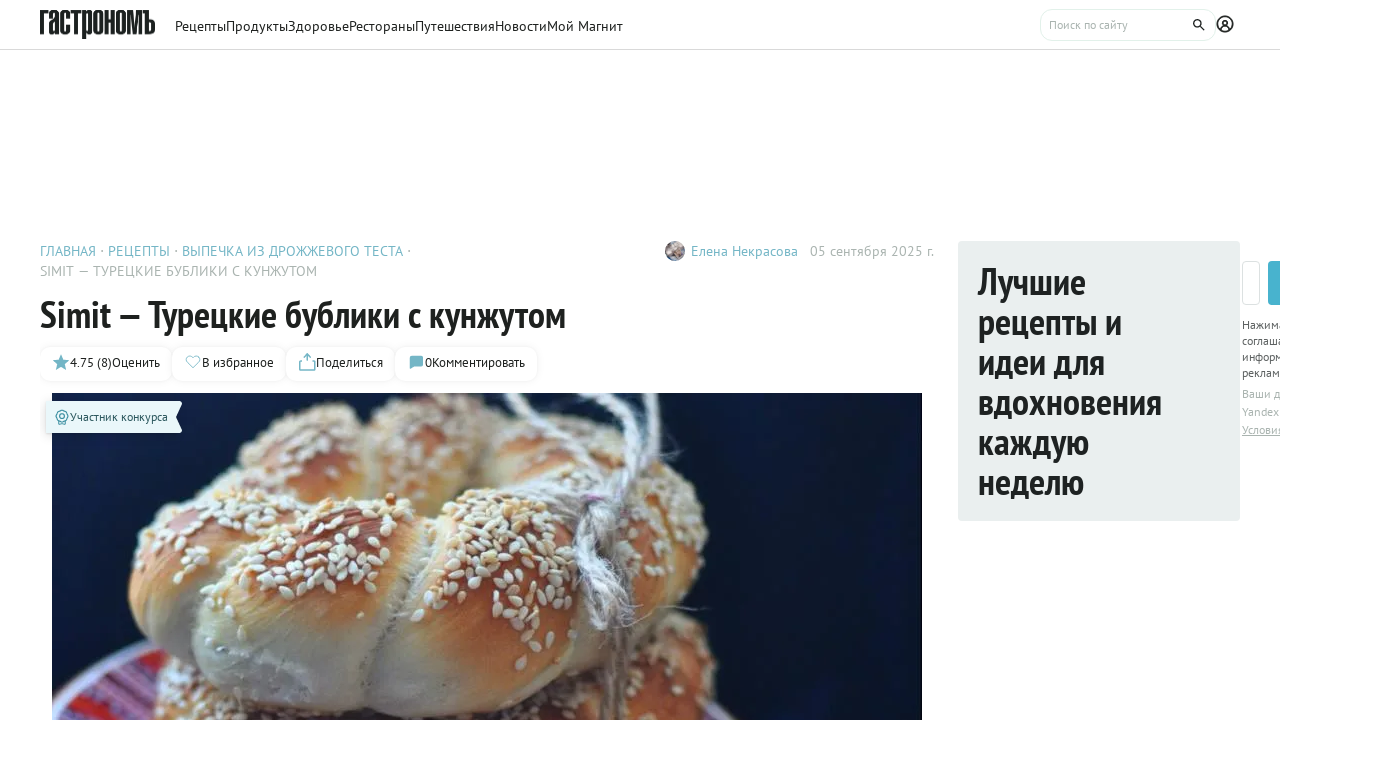

--- FILE ---
content_type: text/html;charset=utf-8
request_url: https://www.gastronom.ru/recipe/31418/simit-tureckie-bubliki-s-kunzhutom
body_size: 30336
content:
<!DOCTYPE html>
    <html lang="ru">
      <head>
        <link rel="stylesheet" type="text/css" href="/assets/static/BaseChip.e2ed0e09.css">
        <link rel="stylesheet" type="text/css" href="/assets/static/AppFooter.c5ae151b.css">
        <link rel="stylesheet" type="text/css" href="/assets/static/BaseTextarea.8e859dbf.css">
        <link rel="stylesheet" type="text/css" href="/assets/static/BaseCheckbox.a56faf37.css">
        <link rel="stylesheet" type="text/css" href="/assets/static/BaseSelect.38523b6c.css">
        <link rel="stylesheet" type="text/css" href="/assets/static/RecaptchaInformation.9a9cd81d.css">
        <link rel="stylesheet" type="text/css" href="/assets/static/VYaCaptcha.b3893089.css">
        <link rel="stylesheet" type="text/css" href="/assets/static/BaseModal.37873c14.css">
        <link rel="stylesheet" type="text/css" href="/assets/static/BaseTitle.373c90f1.css">
        <link rel="stylesheet" type="text/css" href="/assets/static/BaseTooltip.0f9c7e2b.css">
        <link rel="stylesheet" type="text/css" href="/assets/static/useNotification.0259d271.css">
        <link rel="stylesheet" type="text/css" href="/assets/static/BaseAvatar.ee9cdeb7.css">
        <link rel="stylesheet" type="text/css" href="/assets/static/ShareModal.afffcc48.css">
        <link rel="stylesheet" type="text/css" href="/assets/static/ActionButton.fdd69162.css">
        <link rel="stylesheet" type="text/css" href="/assets/static/MaterialCard.73724fe5.css">
        <link rel="stylesheet" type="text/css" href="/assets/static/MaterialCardRecipeExtra.a7fc79d5.css">
        <link rel="stylesheet" type="text/css" href="/assets/static/SubscribeBlock.92e67757.css">
        <link rel="stylesheet" type="text/css" href="/assets/static/padeData.0cd0f7b6.css">
        <link rel="stylesheet" type="text/css" href="/assets/static/BaseBreadcrumbs.d73b7cb7.css">
        <link rel="stylesheet" type="text/css" href="/assets/static/MaterialTitle.77e902dc.css">
        <link rel="stylesheet" type="text/css" href="/assets/static/swiper.1f7d1e38.css">
        <link rel="stylesheet" type="text/css" href="/assets/static/useContentMaterialLinkAnalyticEvents.7dc88c26.css">
        <link rel="stylesheet" type="text/css" href="/assets/static/FormattedContent.b106e3dc.css">
        <link rel="stylesheet" type="text/css" href="/assets/static/slider.f2ccc42a.css">
        <link rel="stylesheet" type="text/css" href="/assets/static/MaterialAdToken.b5781436.css">
        <link rel="stylesheet" type="text/css" href="/assets/static/PollBlock.dea2563e.css">
        <link rel="stylesheet" type="text/css" href="/assets/static/SubscribeSocialMediaBlock.7c89b179.css">
        <link rel="stylesheet" type="text/css" href="/assets/static/RecipeCatalog.7ef42515.css">
        <link rel="stylesheet" type="text/css" href="/assets/static/BottomBar.bf5d97db.css">
        <link rel="stylesheet" type="text/css" href="/assets/static/BrandingUnderlayment.1ed181fe.css">
        <link rel="stylesheet" type="text/css" href="/assets/static/BrandingSlider.c52fe467.css">
        <link rel="stylesheet" type="text/css" href="/assets/static/MaterialPoll.7524a1cf.css">
        <link rel="stylesheet" type="text/css" href="/assets/static/ScrollToTopButton.d4803c73.css">
        <link rel="stylesheet" type="text/css" href="/assets/static/LayoutDefault.c5303491.css">
        <link rel="stylesheet" type="text/css" href="/assets/static/index.page.c451723f.css">
        <link rel="stylesheet" type="text/css" href="/assets/static/PageShell.c2fd4ddb.css">
        <meta charset="UTF-8" />
        <link rel="icon" href="/assets/favicon/favicon.ico" />
        <meta content="IE=edge" http-equiv="X-UA-Compatible">
        <meta content="width=device-width, initial-scale=1" name="viewport">
        <meta name="theme-color" content="#55b7c7">
        <link href="/assets/favicon/favicon.ico" rel="shortcut icon" type="image/vnd.microsoft.icon">
        <link rel="icon" type="image/png" href="/assets/favicon/favicon-16x16.png" sizes="16x16">
        <link rel="icon" type="image/png" href="/assets/favicon/favicon-32x32.png" sizes="32x32">
        <link rel="icon" type="image/png" href="/assets/favicon/favicon-96x96.png" sizes="96x96">
        <link rel="apple-touch-icon" sizes="180x180" href="/assets/favicon/apple-touch-icon.png">
        <meta name="msapplication-TileColor" content="#8e8e8e">
        <link rel="manifest" href="/manifest.webmanifest">
        
        

        <link rel="preconnect" href="https://yandex.ru/ads/system/context.js">
        <link rel="preconnect" href="https://yastatic.net/">
        <link rel="preconnect" href="https://ads.adfox.ru">

        <link rel="preload" as="font" href="/assets/fonts/pt-sans-v17-cyrillic_latin-regular.woff2" crossorigin>
        <link rel="preload" as="font" href="/assets/fonts/pt-sans-v17-cyrillic_latin-700.woff2" crossorigin>
        <link rel="preload" as="font" href="/assets/fonts/pt-sans-narrow-v18-cyrillic_latin-regular.woff2" crossorigin>
        <link rel="preload" as="font" href="/assets/fonts/pt-sans-narrow-v18-cyrillic_latin-700.woff2" crossorigin>
        
        
        
        <title>Simit — Турецкие бублики с кунжутом, пошаговый рецепт с фото от автора Елена Некрасова</title>
<link rel="canonical" href="https://www.gastronom.ru/recipe/31418/simit-tureckie-bubliki-s-kunzhutom">
<link rel="amphtml" href="https://www.gastronom.ru/recipe/amp/31418">
<meta property="og:url" content="https://www.gastronom.ru/recipe/31418/simit-tureckie-bubliki-s-kunzhutom">
<meta property="og:site_name" content="www.gastronom.ru">
<meta property="og:title" content="Simit — Турецкие бублики с кунжутом, пошаговый рецепт с фото от автора Елена Некрасова">
<meta property="og:description" content="Simit — Турецкие бублики с кунжутом. Вкусный рецепт приготовления с пошаговым описанием, фото и отзывами. Удобный поиск рецептов и кулинарное вдохновение на Gastronom.ru">
<meta property="og:keywords" content="Simit — Турецкие бублики с кунжутом, кулинарные рецепты, пошаговые рецепты, Гастроном, Gastronom">
<meta name="description" content="Simit — Турецкие бублики с кунжутом. Вкусный рецепт приготовления с пошаговым описанием, фото и отзывами. Удобный поиск рецептов и кулинарное вдохновение на Gastronom.ru">
<meta name="keywords" content="Simit — Турецкие бублики с кунжутом, кулинарные рецепты, пошаговые рецепты, Гастроном, Gastronom">
<meta property="og:type" content="article">
<meta property="og:image" content="https://images.gastronom.ru/j_YgqPveppQ8mqehpnW7fiUXivpP8NfjlDwOT9I9fq0/pr:recipe-cover-image/g:ce/rs:auto:0:0:0/L2Ntcy9hbGwtaW1hZ2VzL2U4YjgwNjhhLWQyMmItNGJiZS1iNTAxLWNkMTdlMjZkOTY5OS5qcGc.webp">
<script type="application/ld+json">{"@context":"http://schema.org","author":[{"@context":"http://schema.org","@type":"Person","name":"Елена Некрасова"}],"headline":"Simit — Турецкие бублики с кунжутом","image":"https://images.gastronom.ru/j_YgqPveppQ8mqehpnW7fiUXivpP8NfjlDwOT9I9fq0/pr:recipe-cover-image/g:ce/rs:auto:0:0:0/L2Ntcy9hbGwtaW1hZ2VzL2U4YjgwNjhhLWQyMmItNGJiZS1iNTAxLWNkMTdlMjZkOTY5OS5qcGc.webp","publisher":{"@type":"Organization","@context":"http://schema.org","name":"Гастроном Медиа","url":"https://www.gastronom.ru","logo":{"@type":"ImageObject","url":"https://www.gastronom.ru/content/images/logo-new-all.png","width":"220","height":"56"}},"@type":"Recipe","name":"Simit — Турецкие бублики с кунжутом","recipeCategory":"Булочки","datePublished":"2025-09-04T22:30:32Z","description":"Это не заварные бублики, привычные нашему русскому вкусу, а скорее несладкие булочки, которые можно разрезать поперек и внутрь положить листик салата, огурец, соленую рыбу…","recipeIngredient":["650 г пшеничной муки","250 г теплой воды","100 мл молока","1 яйцо","30 мл (2 ст. л.) оливковое масло","30 г (2 ст. л.) сахара","1 ч. л. соли","12 г (3 ч. л.) сухих дрожжей или 24 г свежих дрожжей","1 ст. семян кунжута, слегка подсушенных на сковороде (не передержите, коричневые семена начинают горчить)","1/3 стакана воды, смешанной с 1 столовой ложкой патоки или меда"],"recipeInstructions":["Муку смешать с сухими дрожжами (если применять свежие, то активировать их, смешав с молоком и 50 г муки из общего количества в рецепте ), добавить остальные ингредиенты, добавить оливковое масло в конце. Замешивать тесто достаточно долго, чтобы быть мягким и гибким. Формировать его в шар, положить в слегка посыпанную мукой миску, отложить в теплое место, накрыть до удвоения в объеме (около 1,5 часов).","Поднявшееся тесто разделить на 10 — 11 равных частей, сформировать шары. С каждого шара руками формируем длинный тонкий ролик 70 см длиной. Сложить его пополам, концы перекрутить между собой жгутом и соединить в круг. Выложить на противень на расстоянии друг от друга, накрыть и дать подняться в теплом месте около 30 минут.","Перед выпечкой смазать бублики водой с медом и посыпать щедро кунжутом. Выпекать при температуре 200°С в течение примерно 25 минут или до зарумянивания.\n","Для хлебопечки: сложить все ингредиенты по порядку, указанному в инструкции вашей хлебопечки. Выставить режим ТЕСТО (в Панасонике 2.20 ч). Далее действовать по инструкции ручного замеса в рецепте."],"recipeYield":10,"cookTime":"PT30M","prepTime":"PT3H","totalTime":"PT30M","nutrition":{"@type":"NutritionInformation","calories":"","fatContent":"","carbohydrateContent":"","proteinContent":""},"aggregateRating":{"@type":"AggregateRating","ratingValue":4.75,"bestRating":5,"ratingCount":8,"worstRating":1,"@context":"http://schema.org"}}{"breadcrumb":{"@context":"https://schema.org","@type":"BreadcrumbList","itemListElement":[{"@type":"ListItem","position":1,"item":{"@id":"/","name":"Главная"}},{"@type":"ListItem","position":2,"item":{"@id":"/recipe","name":"Рецепты"}},{"@type":"ListItem","position":3,"item":{"@id":"/group/vypechka-iz-drozhzhevogo-testa-4115","name":"Выпечка из дрожжевого теста"}},{"@type":"ListItem","position":4,"item":{"@id":"","name":"Simit — Турецкие бублики с кунжутом"}}]}}</script>
<script type="application/ld+json">{"@context":"https://schema.org","@type":"QAPage","mainEntity":{"@type":"Question","dateCreated":"2025-09-04T22:30:32Z","name":"Simit — Турецкие бублики с кунжутом","text":"Особенности рецепта: Simit — Турецкие бублики с кунжутом","author":{"@type":"Person","name":"Елена Некрасова"},"acceptedAnswer":{"@type":"Answer","author":{"@type":"Organization","name":"Гастрономъ"},"text":"✅ Сложность: Простые рецепты ✅ Порций: 10 ✅ Готовка: 30 мин ✅ Доп. время: 3 ч"},"answerCount":1}}</script>
        <script type="text/javascript" async="true">
  (function (m, e, t, r, i, k, a) {
    m[i] =
      m[i] ||
      function () {
        (m[i].a = m[i].a || []).push(arguments);
      };
    m[i].l = 1 * new Date();
    (k = e.createElement(t)),
      (a = e.getElementsByTagName(t)[0]),
      (k.async = 1),
      (k.src = r),
      a.parentNode.insertBefore(k, a);
  })(window, document, "script", "https://mc.yandex.ru/metrika/tag.js", "ym");

  ym("1170515", "init", {
    clickmap: true,
    trackLinks: true,
    accurateTrackBounce: true,
    webvisor: true,
    trackHash: true,
    ecommerce: "dataLayer",
  });

  window.dataLayer = window.dataLayer || [];
</script>
<noscript>
  <div>
    <img
      src="https://mc.yandex.ru/watch/1170515"
      style="position: absolute; left: -9999px"
      alt=""
    />
  </div>
</noscript>

        <!--LiveInternet counter-->
<script type="text/javascript">
  new Image().src =
    "//counter.yadro.ru/hit?r" +
    escape(document.referrer) +
    (typeof screen == "undefined"
      ? ""
      : ";s" +
        screen.width +
        "*" +
        screen.height +
        "*" +
        (screen.colorDepth ? screen.colorDepth : screen.pixelDepth)) +
    ";u" +
    escape(document.URL) +
    ";h" +
    escape(document.title.substring(0, 80)) +
    ";" +
    Math.random(); //-->
</script>
<!--/LiveInternet-->
<script type="text/javascript">
  //<![CDATA[
  live_cl = function (link) {
    var img = new Image(1, 1);
    img.src = "https://www.liveinternet.ru/click?*" + link;
  };
  //]]>
</script>

        <!-- counter-->
<script type="text/javascript">
  var _tmr = window._tmr || (window._tmr = []);
  _tmr.push({ id: "1341924", type: "pageView", start: new Date().getTime() });
  (function (d, w, id) {
    if (d.getElementById(id)) return;
    var ts = d.createElement("script");
    ts.type = "text/javascript";
    ts.async = true;
    ts.id = id;
    ts.src =
      (d.location.protocol === "https:" ? "https:" : "http:") +
      "//top-fwz1.mail.ru/js/code.js";
    var f = function () {
      var s = d.getElementsByTagName("script")[0];
      s.parentNode.insertBefore(ts, s);
    };
    if (w.opera === "[object Opera]") {
      d.addEventListener("DOMContentLoaded", f, false);
    } else {
      f();
    }
  })(document, window, "topmailru-code");
</script>
<!-- Rating@Mail.ru logo -->
<a
  style="
    display: inline-block;
    margin: 17px 5px 0px 5px;
    overflow: hidden;
    vertical-align: top;
    position: absolute;
    left: -9999999px;
  "
  href="http://top.mail.ru/jump?from=1341924"
  target="_blank"
>
  <img
    src="//top-fwz1.mail.ru/counter?id=1341924;t=272;l=1"
    style="border: 0; position: absolute; left: -999999px"
    height="31"
    width="38"
    alt="Рейтинг@Mail.ru"
  />
</a>
<!-- //Rating@Mail.ru logo -->
<!-- //Rating@Mail.ru counter -->
<style>
  a[href^="http://top.mail.ru/jump"]
  {
    position: absolute;
    left: -99999999px;
  }
</style>

        <!-- tns-counter.ru -->
<script type="text/javascript">
  (function (win, doc, cb) {
    (win[cb] = win[cb] || []).push(function () {
      try {
        tnsCounterIdvz_ru = new TNS.TnsCounter({
          account: "idvz_ru",
          tmsec: "gastronom_total",
        });
      } catch (e) {}
    });

    var tnsscript = doc.createElement("script");
    tnsscript.type = "text/javascript";
    tnsscript.async = true;
    tnsscript.src =
      ("https:" === doc.location.protocol ? "https:" : "http:") +
      "//www.tns-counter.ru/tcounter.js";
    var s = doc.getElementsByTagName("script")[0];
    s.parentNode.insertBefore(tnsscript, s);
  })(window, this.document, "tnscounter_callback");
</script>
<noscript>
  <img
    src="//www.tns-counter.ru/V13a****idvz_ru/ru/UTF-8/tmsec=gastronom_total/"
    width="0"
    height="0"
    alt=""
  />
</noscript>
<!--/ tns-counter.ru -->

        <!-- Top.Mail.Ru counter -->
<script type="text/javascript">
  var _tmr = window._tmr || (window._tmr = []);
  _tmr.push({ id: "3374649", type: "pageView", start: new Date().getTime() });
  (function (d, w, id) {
    if (d.getElementById(id)) return;
    var ts = d.createElement("script");
    ts.type = "text/javascript";
    ts.async = true;
    ts.id = id;
    ts.src = "https://top-fwz1.mail.ru/js/code.js";
    var f = function () {
      var s = d.getElementsByTagName("script")[0];
      s.parentNode.insertBefore(ts, s);
    };
    if (w.opera === "[object Opera]") {
      d.addEventListener("DOMContentLoaded", f, false);
    } else {
      f();
    }
  })(document, window, "tmr-code");
</script>
<noscript
  ><div>
    <img
      src="https://top-fwz1.mail.ru/counter?id=3374649;js=na"
      style="position: absolute; left: -9999px"
      alt="Top.Mail.Ru"
    /></div
></noscript>
<!-- /Top.Mail.Ru counter -->

        
      </head>
      <body class="gastronom-enter">
        <div id="app"><!--[--><!--[--><header class="_root_2gq1g_2"><!--[--><div class="_content_2gq1g_12 _content_mobile_2gq1g_1 _content_recipe_2gq1g_1"><a href="/" class="_logo_2gq1g_43 mainLogo"><img src="/assets/logo.svg" alt="Гастрономъ"></a><nav class="_root_71350_2 _navigation_2gq1g_91"><!--[--><div class="_root_r3twg_2"><a href="/recipe" class="_link_r3twg_8">Рецепты</a><!----></div><div class="_root_r3twg_2"><a href="/product" class="_link_r3twg_8">Продукты</a><!----></div><div class="_root_r3twg_2"><a href="/health" class="_link_r3twg_8">Здоровье</a><!----></div><div class="_root_r3twg_2"><a href="https://www.gastronom.ru/restaurant" class="_link_r3twg_8">Рестораны</a><!----></div><div class="_root_r3twg_2"><a href="https://www.gastronom.ru/travel" class="_link_r3twg_8">Путешествия</a><!----></div><div class="_root_r3twg_2"><a href="/news" class="_link_r3twg_8">Новости</a><!----></div><div class="_root_r3twg_2"><a href="/mymagnit" class="_link_r3twg_8">Мой Магнит</a><!----></div><!--]--></nav><div class="_actions_2gq1g_25 _actions_recipe_2gq1g_1"><!----><form class="_root_o98a8_13 _searchDesktop_2gq1g_82"><label class="_root_1xymk_2 _input_o98a8_2" for="v-0" placeholder="Поиск по сайту" name="query"><!----><span class="_inputWrapper_1xymk_12" data-wrapper><!--[--><!--]--><input id="v-0" class="_input_1xymk_12 _input_o98a8_2" type="text" placeholder="Поиск по сайту" name="query"><!--[--><button class="_root_77hxy_2 _root_icon_77hxy_1 _button_o98a8_7 _button_o98a8_7" data-testid="button" type="button"><!--[--><svg class="_root_1ov20_2"><use href="#icon-search"></use></svg><!--]--></button><!--]--></span><!----></label></form><a class="_root_77hxy_2 _root_icon_77hxy_1 _profileLink_2gq1g_95 _profileLink_2gq1g_95" href="/user/profile" aria-label="Профиль"><!--[--><svg class="_root_1ov20_2 _icon_2gq1g_34"><use href="#icon-profile"></use></svg><!--]--></a><button class="_root_77hxy_2 _root_icon_77hxy_1 _iconButtonMobile_2gq1g_39 _iconButtonMobile_2gq1g_39"><!--[--><svg class="_root_1ov20_2 _icon_2gq1g_34"><use href="#icon-search"></use></svg><!--]--></button><button class="_root_77hxy_2 _root_icon_77hxy_1 _iconButtonMobile_2gq1g_39 _iconButtonMobile_2gq1g_39"><!--[--><svg class="_root_1ov20_2 _icon_2gq1g_34"><use href="#icon-menu"></use></svg><!--]--></button></div></div><div class="_content_2gq1g_12 _content_recipe_2gq1g_1"><!--[--><a class="_root_77hxy_2 _root_icon_77hxy_1 _groupLink_2gq1g_99 _groupLink_2gq1g_99" href="/group/vypechka-iz-drozhzhevogo-testa-4115" aria-label="Родительская группа"><!--[--><svg class="_root_1ov20_2 _icon_2gq1g_34"><use href="#icon-arrow-recipe-back"></use></svg><span class="_groupTitle_2gq1g_104">К рецептам  -  Выпечка из дрожжевого теста</span><!--]--></a><div class="_logoWrapper_2gq1g_169"><a href="/" class="_logo_2gq1g_43"><img src="/assets/logo.svg" alt="Гастрономъ"></a></div><nav class="_root_71350_2 _navigation_2gq1g_91"><!--[--><div class="_root_r3twg_2"><a href="/recipe" class="_link_r3twg_8">Рецепты</a><!----></div><div class="_root_r3twg_2"><a href="/product" class="_link_r3twg_8">Продукты</a><!----></div><div class="_root_r3twg_2"><a href="/health" class="_link_r3twg_8">Здоровье</a><!----></div><div class="_root_r3twg_2"><a href="https://www.gastronom.ru/restaurant" class="_link_r3twg_8">Рестораны</a><!----></div><div class="_root_r3twg_2"><a href="https://www.gastronom.ru/travel" class="_link_r3twg_8">Путешествия</a><!----></div><div class="_root_r3twg_2"><a href="/news" class="_link_r3twg_8">Новости</a><!----></div><div class="_root_r3twg_2"><a href="/mymagnit" class="_link_r3twg_8">Мой Магнит</a><!----></div><!--]--></nav><div class="_actions_2gq1g_25 _actions_recipe_2gq1g_1"><div class="_fadeMask_2gq1g_193"></div><!----><form class="_root_o98a8_13 _searchDesktop_2gq1g_82"><label class="_root_1xymk_2 _input_o98a8_2" for="v-1" placeholder="Поиск по сайту" name="query"><!----><span class="_inputWrapper_1xymk_12" data-wrapper><!--[--><!--]--><input id="v-1" class="_input_1xymk_12 _input_o98a8_2" type="text" placeholder="Поиск по сайту" name="query"><!--[--><button class="_root_77hxy_2 _root_icon_77hxy_1 _button_o98a8_7 _button_o98a8_7" data-testid="button" type="button"><!--[--><svg class="_root_1ov20_2"><use href="#icon-search"></use></svg><!--]--></button><!--]--></span><!----></label></form><a class="_root_77hxy_2 _root_icon_77hxy_1 _profileLink_2gq1g_95 _profileLink_2gq1g_95" href="/user/profile" aria-label="Профиль"><!--[--><svg class="_root_1ov20_2 _icon_2gq1g_34"><use href="#icon-profile"></use></svg><!--]--></a><button class="_root_77hxy_2 _root_icon_77hxy_1 _iconButtonMobile_2gq1g_39 _iconButtonMobile_hide_2gq1g_1 _iconButtonMobile_2gq1g_39 _iconButtonMobile_hide_2gq1g_1"><!--[--><svg class="_root_1ov20_2 _icon_2gq1g_34"><use href="#icon-search"></use></svg><!--]--></button><button class="_root_77hxy_2 _root_icon_77hxy_1 _iconButtonMobile_2gq1g_39 _iconButtonMobile_hide_2gq1g_1 _iconButtonMobile_2gq1g_39 _iconButtonMobile_hide_2gq1g_1"><!--[--><svg class="_root_1ov20_2 _icon_2gq1g_34"><use href="#icon-menu"></use></svg><!--]--></button></div><!--]--></div><!--]--><!--teleport start--><!--teleport end--></header><div class="_root_i50st_2 _root_gap_i50st_1 _root_margin_i50st_1"><div class="_headerAd_i50st_36"><!----></div><!----><div class="_wrapper_i50st_17"><main class="_content_i50st_28"><!--[--><article itemscope itemtype="http://schema.org/Recipe"><!--teleport start--><!--teleport end--><!----><!----><div class="_root_55mnq_2 _head_1quzk_2"><div class="_top_55mnq_13"><ol itemscope itemtype="https://schema.org/BreadcrumbList" class="_root_1xuh8_2 _crumbs_55mnq_20"><!--[--><li itemprop="itemListElement" itemscope itemtype="https://schema.org/ListItem" class="_crumb_1xuh8_7"><button><a itemprop="item" href="/" class="_link_1xuh8_36" data-testid="link"><span itemprop="name">Главная</span></a><meta itemprop="position" content="1"></button></li><li itemprop="itemListElement" itemscope itemtype="https://schema.org/ListItem" class="_crumb_1xuh8_7"><button><a itemprop="item" href="/recipe" class="_link_1xuh8_36" data-testid="link"><span itemprop="name">Рецепты</span></a><meta itemprop="position" content="2"></button></li><li itemprop="itemListElement" itemscope itemtype="https://schema.org/ListItem" class="_crumb_1xuh8_7"><button><a itemprop="item" href="/group/vypechka-iz-drozhzhevogo-testa-4115" class="_link_1xuh8_36" data-testid="link"><span itemprop="name">Выпечка из дрожжевого теста</span></a><meta itemprop="position" content="3"></button></li><li itemprop="itemListElement" itemscope itemtype="https://schema.org/ListItem" class="_crumb_1xuh8_7"><button><span itemprop="name">Simit — Турецкие бублики с кунжутом</span><meta itemprop="position" content="4"></button></li><!--]--></ol><div class="_root_1ludw_2 _authorDesktop_55mnq_30"><!--[--><!--[--><a href="/user/profile/мама м. и а." class="_avatar_1ludw_14" data-testid="link"><div class="_root_ce7ty_2" data-testid="avatar"><img src="https://images.gastronom.ru/m9tC2qq3_r-PWEbeWrzpZk4Kx8oIqb9dMGjme6q2z2w/pr:author-avatar/g:ce/rs:auto:0:0:0/L2Ntcy9hbGwtYXV0aG9ycy80ZDY2M2YzYS1kZTczLTQ4NGEtYmI0NS0yM2IwYzM3YWM0ZTIuanBn.webp" class="_image_ce7ty_24"></div></a><a href="/user/profile/мама м. и а." class="_linkName_1ludw_25" data-testid="link">Елена Некрасова <!----></a><!--]--><!--]--><div class="_editButton_1ludw_42"><!--[--><!--]--></div><span class="_date_1ludw_37">05 сентября 2025 г.</span></div></div><!----><div class="_titleWrapper_55mnq_52"><h1 class="_root_ofawm_2 materialTitle" itemprop="name">Simit — Турецкие бублики с кунжутом</h1><!----></div><!----><div class="_root_1ludw_2 _authorMobile_55mnq_42"><!--[--><!--[--><a href="/user/profile/мама м. и а." class="_avatar_1ludw_14" data-testid="link"><div class="_root_ce7ty_2" data-testid="avatar"><img src="https://images.gastronom.ru/m9tC2qq3_r-PWEbeWrzpZk4Kx8oIqb9dMGjme6q2z2w/pr:author-avatar/g:ce/rs:auto:0:0:0/L2Ntcy9hbGwtYXV0aG9ycy80ZDY2M2YzYS1kZTczLTQ4NGEtYmI0NS0yM2IwYzM3YWM0ZTIuanBn.webp" class="_image_ce7ty_24"></div></a><a href="/user/profile/мама м. и а." class="_linkName_1ludw_25" data-testid="link">Елена Некрасова <!----></a><!--]--><!--]--><div class="_editButton_1ludw_42"><!--[--><!--]--></div><span class="_date_1ludw_37">05 сентября 2025 г.</span></div><div class="_root_5f0do_2 _actions_55mnq_74"><div class="_content_5f0do_7 _content_mobile_5f0do_14"><button class="_root_13ldi_2" data-testid="rating"><svg class="_root_1ov20_2 _icon_13ldi_22"><use href="#icon-star"></use></svg><span class="_text_13ldi_27">4.75 (8)</span><span class="_text_13ldi_27">Оценить</span></button><button class="_root_13ldi_2" data-testid="favorite-button"><svg class="_root_1ov20_2 _icon_13ldi_22"><use href="#icon-heart-outline"></use></svg><span class="_text_13ldi_27"></span><span class="_text_13ldi_27">В избранное</span></button><button class="_root_13ldi_2" data-testid="share-button"><svg class="_root_1ov20_2 _icon_13ldi_22"><use href="#icon-share"></use></svg><span class="_text_13ldi_27"></span><span class="_text_13ldi_27">Поделиться</span></button><a class="_root_13ldi_2" href="#comments" data-testid="comment-counter"><svg class="_root_1ov20_2 _icon_13ldi_22"><use href="#icon-comment-menu"></use></svg><span class="_text_13ldi_27">0</span><span class="_text_13ldi_27">Комментировать</span></a></div><!----><!----></div><!----></div><div class="_root_nmbae_2 _cover_1quzk_3"><!----><!----><figure class="_root_5k8so_2"><img src="https://images.gastronom.ru/j_YgqPveppQ8mqehpnW7fiUXivpP8NfjlDwOT9I9fq0/pr:recipe-cover-image/g:ce/rs:auto:0:0:0/L2Ntcy9hbGwtaW1hZ2VzL2U4YjgwNjhhLWQyMmItNGJiZS1iNTAxLWNkMTdlMjZkOTY5OS5qcGc.webp" alt="Simit — Турецкие бублики с кунжутом" class="_image_5k8so_11" itemprop="image"><figcaption class="_caption_5k8so_17"><i>Simit — Турецкие бублики с кунжутом</i><i> (Фото: Фото пользователя, автора рецепта) </i></figcaption></figure><a href="#recipeIngredients" class="_root_15r51_2 _anchorLink_nmbae_13"> К рецепту <svg class="_root_1ov20_2 _icon_15r51_17"><use href="#icon-arrow"></use></svg></a></div><div class="_editorjsContent_s0mz7_2 _introBody_1quzk_22" id="intro"><!--[--><div id="lead"><p>Это не заварные бублики, привычные нашему русскому вкусу, а скорее несладкие булочки, которые можно разрезать поперек и внутрь положить листик салата, огурец, соленую рыбу…</p></div><!--]--></div><div class="_root_1prcq_2 _recipeInformation_1quzk_23"><div class="_text_1prcq_11"> Сложность: <span class="_bold_1prcq_17">Простые рецепты</span></div><!----><div itemprop="recipeYield" class="_text_1prcq_11"> Порций: <span class="_bold_1prcq_17">10</span></div><div class="_text_1prcq_11"> Готовка: <span class="_bold_1prcq_17"><meta itemprop="cookTime" content="PT30M"> 30 мин</span></div><div class="_text_1prcq_11"> Доп. время: <span class="_bold_1prcq_17"><meta itemprop="prepTime" content="PT3H"> 3 ч</span></div><meta itemprop="totalTIme" content="PT30M"><!----></div><div class="_root_1178o_2 _tags_1quzk_30"><!--[--><span class="_tag_1178o_9" data-testid="Духовка-link"><a href="/group/blyuda-v-duhovke-recepty-3169">Духовка</a></span><span class="_tag_1178o_9" data-testid="Кухонный комбайн-link"><a href="/group/kukhonnyi-kombain-86026">Кухонный комбайн</a></span><span class="_tag_1178o_9" data-testid="Хлебопечка-link"><a href="/group/khlebopechka-86023">Хлебопечка</a></span><span class="_tag_1178o_9" data-testid="Выпекание-link"><span>Выпекание</span></span><span class="_tag_1178o_9" data-testid="Турецкая кухня-link"><a href="/group/tureckaya-kuhnya-2552">Турецкая кухня</a></span><span class="_tag_1178o_9" data-testid="Завтрак-link"><a href="/group/zavtraki-recepty-3183">Завтрак</a></span><span class="_tag_1178o_9" data-testid="Обед-link"><a href="/group/obed-recepty-3215">Обед</a></span><span class="_tag_1178o_9" data-testid="Булочки-link"><a href="/group/bulochki-2073">Булочки</a></span><span class="_tag_1178o_9" data-testid="Выпечка-link"><a href="/group/vypechka-recepty-1142">Выпечка</a></span><span class="_tag_1178o_9" data-testid="Закуска-link"><a href="/group/zakuski-2067">Закуска</a></span><!--]--></div><span></span><div class="_root_1e2lm_2 _ingredients_1quzk_32"><div class="_head_1e2lm_12"><div class="_root_ywil9_2 _title_1e2lm_8" id="recipeIngredients"><span class="_title_ywil9_12">ИНГРЕДИЕНТЫ НА 10 ПОРЦИЙ</span><!--[--><!--]--></div><!----></div><!--[--><div class="_step_1e2lm_19"><!----><!--[--><!--[--><div itemprop="recipeIngredient"><span>650 г пшеничной муки</span></div><!--]--><!--[--><div itemprop="recipeIngredient"><span>250 г теплой воды</span></div><!--]--><!--[--><div itemprop="recipeIngredient"><span>100 мл молока</span></div><!--]--><!--[--><div itemprop="recipeIngredient"><span>1 яйцо</span></div><!--]--><!--[--><div itemprop="recipeIngredient"><span>30 мл (2 ст. л.) оливковое масло</span></div><!--]--><!--[--><div itemprop="recipeIngredient"><span>30 г (2 ст. л.) сахара</span></div><!--]--><!--[--><div itemprop="recipeIngredient"><span>1 ч. л. соли</span></div><!--]--><!--[--><div itemprop="recipeIngredient"><span>12 г (3 ч. л.) сухих дрожжей или 24 г свежих дрожжей</span></div><!--]--><!--[--><div itemprop="recipeIngredient"><span>1 ст. семян кунжута, слегка подсушенных на сковороде (не передержите, коричневые семена начинают горчить)</span></div><!--]--><!--[--><div itemprop="recipeIngredient"><span>1/3 стакана воды, смешанной с 1 столовой ложкой патоки или меда</span></div><!--]--><!--]--></div><!--]--><div class="_controls_1e2lm_32"><a class="_root_77hxy_2 _root_outline_77hxy_1" href="/recipe/measures"><!--[--> Таблица мер и весов <!--]--></a></div></div><!----><!----><span></span><div id="steps" itemprop="recipeInstructions" class="_root_pslch_2 _steps_1quzk_24"><div class="_root_ywil9_2"><span class="_title_ywil9_12">РЕЦЕПТ ПРИГОТОВЛЕНИЯ</span><!--[--><!--]--></div><div class="_root_1ntu5_2"><button class="_root_6jljx_2"><div class="_switch_6jljx_14"><div class="_circle_6jljx_26"></div></div><span class="_label_6jljx_36">Негаснущий экран</span></button><span data-v-tippy><!--[--><button class="_button_sygwt_12"><svg class="_root_1ov20_2 _icon_sygwt_16"><use href="#icon-question-circle"></use></svg></button><!--]--><span style="display:none;" class=""><div class="_root_sygwt_2">Нажмите, чтобы экран не гас, пока вы готовите. 
    
   Экран вернется в привычный режим, когда вы покинете страницу или отключите функцию
  </div></span></span></div><!--[--><div><div class="_editorjsContent_s0mz7_2"><!--[--><h2>Шаг 1</h2><div><p>Муку смешать с сухими дрожжами (если применять свежие, то активировать их, смешав с молоком и 50 г муки из общего количества в рецепте ), добавить остальные ингредиенты, добавить оливковое масло в конце. Замешивать тесто достаточно долго, чтобы быть мягким и гибким. Формировать его в шар, положить в слегка посыпанную мукой миску, отложить в теплое место, накрыть до удвоения в объеме (около 1,5 часов).</p></div><!--]--></div><!----></div><div><div class="_editorjsContent_s0mz7_2"><!--[--><h2>Шаг 2</h2><div><p>Поднявшееся тесто разделить на 10 — 11 равных частей, сформировать шары. С каждого шара руками формируем длинный тонкий ролик 70 см длиной. Сложить его пополам, концы перекрутить между собой жгутом и соединить в круг. Выложить на противень на расстоянии друг от друга, накрыть и дать подняться в теплом месте около 30 минут.</p></div><!--]--></div><!----></div><div><div class="_editorjsContent_s0mz7_2"><!--[--><h2>Шаг 3</h2><div><p>Перед выпечкой смазать бублики водой с медом и посыпать щедро кунжутом. Выпекать при температуре 200°С в течение примерно 25 минут или до зарумянивания.
</p></div><!--]--></div><div class="_adBanner_pslch_8"><div data-retailrocket-markup-block="66c327556d7a875aca28845c"></div></div></div><div><div class="_editorjsContent_s0mz7_2"><!--[--><h2>Шаг 4</h2><div><p>Для хлебопечки: сложить все ингредиенты по порядку, указанному в инструкции вашей хлебопечки. Выставить режим ТЕСТО (в Панасонике 2.20 ч). Далее действовать по инструкции ручного замеса в рецепте.</p></div><!--]--></div><!----></div><!--]--></div><span></span><!----><!----><!----><div class="_root_16lyh_2 _information_1quzk_11"><span> Если вы заметили ошибку или неточность, пожалуйста, <button class="_feedbackButton_16lyh_11"> сообщите нам</button>. </span><!----><!----><!----></div><!----><div class="_root_1xet0_2 _keywords_1quzk_29"><!----><div class=""><!--[--><a href="/group/vypechka-s-soboj-4033" class="_tag_1xet0_14" data-testid="link"> #выпечка</a><a href="/group/poleznyj-zavtrak-3466" class="_tag_1xet0_14" data-testid="link"> #завтрак</a><a href="/group/tureckaya-kuhnya-barazek-2555" class="_tag_1xet0_14" data-testid="link"> #турецкая кухня</a><a href="/group/gotovye-varianty-menju-obeda-3507" class="_tag_1xet0_14" data-testid="link"> #обед</a><a href="/group/koktejli-soblaznitelnye-1759" class="_tag_1xet0_14" data-testid="link"> #Встреча с друзьями</a><a href="/group/vypechka-recepty-1142" class="_tag_1xet0_14" data-testid="link"> #выпекание</a><a href="/group/blyuda-is-syra-3268" class="_tag_1xet0_14" data-testid="link"> #Ланч</a><a href="/group/bulochki-2073" class="_tag_1xet0_14" data-testid="link"> #булочки</a><a href="/group/drozhzhevoe-testo-1076" class="_tag_1xet0_14" data-testid="link"> #дрожжевое тесто</a><a href="/group/bubliki-3500" class="_tag_1xet0_14" data-testid="link"> #бублики</a><a href="/group/recepty-domashnego-hleba-1021" class="_tag_1xet0_14" data-testid="link"> #хлебопечка</a><a href="/group/recepty-dlja-blendera-3922" class="_tag_1xet0_14" data-testid="link"> #кухонный комбайн</a><!--]--></div></div><div id="rating" class="_rating_1quzk_31"><!--[--><!--]--></div><div class="_additional_1quzk_15"><div><!--[--><!--]--></div><div id="similarMaterials" class="_root_1uw95_2" data-testid="similar-pages-block"><div class="_root_ywil9_2"><span class="_title_ywil9_12">ПОХОЖИЕ МАТЕРИАЛЫ</span><!--[--><!--]--></div><div class="_cards_1uw95_8"><!--[--><!--[--><div class="_group_desktop_oa553_2 undefined"><!--[--><!--]--><a href="/group/bubliki-3500" data-testid="link" class="_link_oa553_14"><img class="_cover_oa553_33" src="https://images.gastronom.ru/EYWTBoOE39CPsfvZeUE9c4x4X1pzVPXSLvgxB24H4sE/pr:content-group-preview-image/g:ce/rs:auto:0:0:0/L2Ntcy9hbGwtaW1hZ2VzL2FmOGNiZDE1LTU4OGItNGUzNS04NDcxLWZjZjEyYjkxM2RkMi5qcGc" srcset="https://images.gastronom.ru/EYWTBoOE39CPsfvZeUE9c4x4X1pzVPXSLvgxB24H4sE/pr:content-group-preview-image/g:ce/rs:auto:0:0:0/L2Ntcy9hbGwtaW1hZ2VzL2FmOGNiZDE1LTU4OGItNGUzNS04NDcxLWZjZjEyYjkxM2RkMi5qcGc 2x" alt="Бублики" data-testid="image" loading="lazy"><div><!----></div><!----><!----><!----></a><div class="_content_oa553_18"><div class="_top_oa553_188"><!--[--><div class="_categories_oa553_91"><p class="_category_oa553_95">ГРУППА</p></div><!--]--><a href="/group/bubliki-3500" class="_name_oa553_19"><span>Бублики</span></a><p class="_description_oa553_169">Круглый, с большой дыркой, блестящий, густо обсыпанный маком, мягкий, но упругий и даже немножко резиновый. Сейчас настоящий бублик днем с огнем не сыскать: тесто рыхлое и слишком белое, нет в нем ...</p></div><div class="_bottom_oa553_194"><!--[--><div class="_root_s9zs7_2"><button class="_root_nd2lu_2 _root_small_nd2lu_1"><span class="_starsWrapper_nd2lu_31"><span class="_starsRating_nd2lu_36" style="width:100%;"><!--[--><svg class="_root_1ov20_2 _star_nd2lu_10 _star_golden_nd2lu_1"><use href="#icon-star"></use></svg><svg class="_root_1ov20_2 _star_nd2lu_10 _star_golden_nd2lu_1"><use href="#icon-star"></use></svg><svg class="_root_1ov20_2 _star_nd2lu_10 _star_golden_nd2lu_1"><use href="#icon-star"></use></svg><svg class="_root_1ov20_2 _star_nd2lu_10 _star_golden_nd2lu_1"><use href="#icon-star"></use></svg><svg class="_root_1ov20_2 _star_nd2lu_10 _star_golden_nd2lu_1"><use href="#icon-star"></use></svg><!--]--></span><span class="_stars_nd2lu_31"><!----><!--[--><svg class="_root_1ov20_2 _star_nd2lu_10"><use href="#icon-star"></use></svg><svg class="_root_1ov20_2 _star_nd2lu_10"><use href="#icon-star"></use></svg><svg class="_root_1ov20_2 _star_nd2lu_10"><use href="#icon-star"></use></svg><svg class="_root_1ov20_2 _star_nd2lu_10"><use href="#icon-star"></use></svg><svg class="_root_1ov20_2 _star_nd2lu_10"><use href="#icon-star"></use></svg><!--]--><!----></span></span><div class="_info_nd2lu_14"><span class="_rating_nd2lu_68" data-testid="rating">5</span><span data-testid="votersCount">(2)</span></div></button><!----></div><span class="_caption_1uw95_20">12 рецептов </span><!--]--><!----></div></div></div><!----><!--]--><!--[--><div class="_group_desktop_oa553_2 undefined"><!--[--><!--]--><a href="/group/vypechka-recepty-1142" data-testid="link" class="_link_oa553_14"><img class="_cover_oa553_33" src="https://images.gastronom.ru/d9WwQB8iHqne8Gux6C4Kl5-ymQ0UhY5_-WBx-P8LBCo/pr:content-group-preview-image/g:ce/rs:auto:0:0:0/L2Ntcy9hbGwtaW1hZ2VzL2QzMTdmMzhjLTViYjMtNGQzYy05Y2ExLTljMjNhYWJjY2M5Zi5qcGc" srcset="https://images.gastronom.ru/d9WwQB8iHqne8Gux6C4Kl5-ymQ0UhY5_-WBx-P8LBCo/pr:content-group-preview-image/g:ce/rs:auto:0:0:0/L2Ntcy9hbGwtaW1hZ2VzL2QzMTdmMzhjLTViYjMtNGQzYy05Y2ExLTljMjNhYWJjY2M5Zi5qcGc 2x" alt="Выпечка, рецепты" data-testid="image" loading="lazy"><div><!----></div><!----><!----><!----></a><div class="_content_oa553_18"><div class="_top_oa553_188"><!--[--><div class="_categories_oa553_91"><p class="_category_oa553_95">ГРУППА</p></div><!--]--><a href="/group/vypechka-recepty-1142" class="_name_oa553_19"><span>Выпечка, рецепты</span></a><p class="_description_oa553_169">Выпечкой принято называть изделия из любого вида теста, приготовленные в печи или духовке. Однако тесто, жареное на сковороде или в глубоком масле, тоже часто называют выпечкой. Всю выпечку можно ...</p></div><div class="_bottom_oa553_194"><!--[--><div class="_root_s9zs7_2"><button class="_root_nd2lu_2 _root_small_nd2lu_1"><span class="_starsWrapper_nd2lu_31"><span class="_starsRating_nd2lu_36" style="width:96%;"><!--[--><svg class="_root_1ov20_2 _star_nd2lu_10 _star_golden_nd2lu_1"><use href="#icon-star"></use></svg><svg class="_root_1ov20_2 _star_nd2lu_10 _star_golden_nd2lu_1"><use href="#icon-star"></use></svg><svg class="_root_1ov20_2 _star_nd2lu_10 _star_golden_nd2lu_1"><use href="#icon-star"></use></svg><svg class="_root_1ov20_2 _star_nd2lu_10 _star_golden_nd2lu_1"><use href="#icon-star"></use></svg><svg class="_root_1ov20_2 _star_nd2lu_10 _star_golden_nd2lu_1"><use href="#icon-star"></use></svg><!--]--></span><span class="_stars_nd2lu_31"><!----><!--[--><svg class="_root_1ov20_2 _star_nd2lu_10"><use href="#icon-star"></use></svg><svg class="_root_1ov20_2 _star_nd2lu_10"><use href="#icon-star"></use></svg><svg class="_root_1ov20_2 _star_nd2lu_10"><use href="#icon-star"></use></svg><svg class="_root_1ov20_2 _star_nd2lu_10"><use href="#icon-star"></use></svg><svg class="_root_1ov20_2 _star_nd2lu_10"><use href="#icon-star"></use></svg><!--]--><!----></span></span><div class="_info_nd2lu_14"><span class="_rating_nd2lu_68" data-testid="rating">4.8</span><span data-testid="votersCount">(59)</span></div></button><!----></div><span class="_caption_1uw95_20">11359 рецептов </span><!--]--><!----></div></div></div><!----><!--]--><!--[--><div class="_group_desktop_oa553_2 undefined"><!--[--><!--]--><a href="/group/zakuski-k-chayu-2072" data-testid="link" class="_link_oa553_14"><img class="_cover_oa553_33" src="https://images.gastronom.ru/hS1wR_zyztOdgtGAft5ZvsaPFfWd55VEwq7z21Fm95c/pr:content-group-preview-image/g:ce/rs:auto:0:0:0/L2Ntcy9hbGwtaW1hZ2VzLzgxOTFkMWQzLWI2OTEtNDQxMS1iMDk2LTI1YzliZDkyOWI2Ni5qcGc" srcset="https://images.gastronom.ru/hS1wR_zyztOdgtGAft5ZvsaPFfWd55VEwq7z21Fm95c/pr:content-group-preview-image/g:ce/rs:auto:0:0:0/L2Ntcy9hbGwtaW1hZ2VzLzgxOTFkMWQzLWI2OTEtNDQxMS1iMDk2LTI1YzliZDkyOWI2Ni5qcGc 2x" alt="Закуски к чаю" data-testid="image" loading="lazy"><div><!----></div><!----><!----><!----></a><div class="_content_oa553_18"><div class="_top_oa553_188"><!--[--><div class="_categories_oa553_91"><p class="_category_oa553_95">ГРУППА</p></div><!--]--><a href="/group/zakuski-k-chayu-2072" class="_name_oa553_19"><span>Закуски к чаю</span></a><p class="_description_oa553_169">Закуски к чаю, на первый взгляд, это сочетание несочетаемого, ведь для большинства из нас закуска – прежде всего та «малость», которая сопровождает алкогольные напитки. Но ведь закусывать можно не ...</p></div><div class="_bottom_oa553_194"><!--[--><div class="_root_s9zs7_2"><button class="_root_nd2lu_2 _root_small_nd2lu_1"><span class="_starsWrapper_nd2lu_31"><span class="_starsRating_nd2lu_36" style="width:100%;"><!--[--><svg class="_root_1ov20_2 _star_nd2lu_10 _star_golden_nd2lu_1"><use href="#icon-star"></use></svg><svg class="_root_1ov20_2 _star_nd2lu_10 _star_golden_nd2lu_1"><use href="#icon-star"></use></svg><svg class="_root_1ov20_2 _star_nd2lu_10 _star_golden_nd2lu_1"><use href="#icon-star"></use></svg><svg class="_root_1ov20_2 _star_nd2lu_10 _star_golden_nd2lu_1"><use href="#icon-star"></use></svg><svg class="_root_1ov20_2 _star_nd2lu_10 _star_golden_nd2lu_1"><use href="#icon-star"></use></svg><!--]--></span><span class="_stars_nd2lu_31"><!----><!--[--><svg class="_root_1ov20_2 _star_nd2lu_10"><use href="#icon-star"></use></svg><svg class="_root_1ov20_2 _star_nd2lu_10"><use href="#icon-star"></use></svg><svg class="_root_1ov20_2 _star_nd2lu_10"><use href="#icon-star"></use></svg><svg class="_root_1ov20_2 _star_nd2lu_10"><use href="#icon-star"></use></svg><svg class="_root_1ov20_2 _star_nd2lu_10"><use href="#icon-star"></use></svg><!--]--><!----></span></span><div class="_info_nd2lu_14"><span class="_rating_nd2lu_68" data-testid="rating">5</span><span data-testid="votersCount">(2)</span></div></button><!----></div><span class="_caption_1uw95_20">554 рецептов </span><!--]--><!----></div></div></div><div class="_wrapper_153n2_2 _subscribe_1uw95_16"><div class="_root_153n2_11"><div class="_content_153n2_22"><span class="_title_153n2_31">Лучшие рецепты и идеи для вдохновения каждую неделю</span><div class=""><div class="_form_153n2_39"><label class="_root_1xymk_2 _input_153n2_51" for="v-2" placeholder="Оставить email"><!----><span class="_inputWrapper_1xymk_12" data-wrapper><!--[--><!--]--><input id="v-2" class="_input_1xymk_12 _input_153n2_51" type="email" placeholder="Оставить email"><!--[--><!--]--></span><!----></label><button class="_root_77hxy_2 _root_block_77hxy_1 _button_153n2_78 _button_153n2_78"><!--[--> Подписаться <!--]--></button></div><p class="_consent_153n2_96"> Нажимая на кнопку, я соглашаюсь получать информационные и рекламные материалы </p><div class="_root_5u48w_2 _recaptcha_153n2_16"> Ваши данные защищены Yandex SmartCaptcha <div></div></div><div class="captcha" data-v-6a0e3ab4><div data-v-6a0e3ab4></div></div></div></div></div></div><!--]--><!--]--></div><!----></div></div><div class="_comments_1quzk_33"><div data-testid="comments-block"><!----><div class="_root_ewgfc_27"><div class="_root_ywil9_2" id="comments"><span class="_title_ywil9_12">КОММЕНТАРИИ</span><!--[--><!--]--></div><div class="_root_p7y5i_2" data-testid="ordering"><!----><div class="_root_e6r23_2" style=""><!--[--><button class="_select_p7y5i_11" data-testid="activator" type="button"><span class="_selectText_p7y5i_43">Сортировать по популярности</span><svg class="_root_1ov20_2 _arrow_p7y5i_63"><use href="#icon-arrow-down"></use></svg></button><!--]--><!--teleport start--><!--teleport end--></div><!----></div><div class="_comments_ewgfc_33"><!--[--><!----><div class="_formWrapper_1aad6_2"><div style="" class="_form_1aad6_2" data-testid="guest-form"><div class="_formGuestText_1aad6_107"> Уже зарегистрированны на gastronom.ru? <a class="_formGuestLink_1aad6_111" href="/user/profile">Войдите</a> или оставьте комментарий как гость </div><div class="_formGuestWrapper_1aad6_116"><label class="_root_1xymk_2 _input_1aad6_122" for="v-3" placeholder="Имя"><!----><span class="_inputWrapper_1xymk_12" data-wrapper><!--[--><!--]--><input id="v-3" class="_input_1xymk_12 _input_1aad6_122" value type="text" placeholder="Имя"><!--[--><!--]--></span><!----></label><label class="_root_1xymk_2 _input_1aad6_122" for="v-4" placeholder="E-mail (не обязательно)"><!----><span class="_inputWrapper_1xymk_12" data-wrapper><!--[--><!--]--><input id="v-4" class="_input_1xymk_12 _input_1aad6_122" value type="text" placeholder="E-mail (не обязательно)"><!--[--><!--]--></span><!----></label></div></div><div class="_addComment_1aad6_56" data-testid="add-comment"><div class="_textareaWrapper_1aad6_32"><label class="_root_1rngg_2 _textarea_1aad6_32" for="textarea" data-testid="textArea-comment"><!----><textarea id="textarea" class="_textarea_1rngg_12 _textarea_1aad6_32" rows="3" placeholder="Написать комментарий..." data-testid="textArea-comment"></textarea><!----></label></div><!----><!----><!----><!----><div class="_root_5u48w_2"> Ваши данные защищены Yandex SmartCaptcha <div></div></div></div></div><!--]--><!----><p class="_noComments_ewgfc_66">Пока нет комментариев</p></div><!----></div><div class="captcha" data-v-6a0e3ab4><div data-v-6a0e3ab4></div></div></div></div><!----><!----><div class="_root_uuzjm_2 _subscribeBlock_1quzk_55"><div class="_wrapper_uuzjm_11"><div class="_links_uuzjm_16"><!--[--><a href="https://t.me/gastronom_super" target="_blank" aria-label="Телеграм" data-testid="telegram-circle" class="_link_uuzjm_16"><svg class="_root_1ov20_2"><use href="#icon-telegram-circle"></use></svg></a><a href="https://vk.com/gastronom_ru" target="_blank" aria-label="VK" data-testid="vk-circle" class="_link_uuzjm_16"><svg class="_root_1ov20_2"><use href="#icon-vk-circle"></use></svg></a><a href="https://ok.ru/gastronomru" target="_blank" aria-label="Одноклассники" data-testid="ok-circle" class="_link_uuzjm_16"><svg class="_root_1ov20_2"><use href="#icon-ok-circle"></use></svg></a><a href="https://ru.pinterest.com/gastronommedia/" target="_blank" aria-label="Pinterest" data-testid="pinterest-circle" class="_link_uuzjm_16"><svg class="_root_1ov20_2"><use href="#icon-pinterest-circle"></use></svg></a><a href="https://www.youtube.com/channel/UCFW8-dcNyW1TsNe02oqnqkA" target="_blank" aria-label="Youtube" data-testid="youtube-circle" class="_link_uuzjm_16"><svg class="_root_1ov20_2"><use href="#icon-youtube-circle"></use></svg></a><a href="https://dzen.ru/gastronom.ru " target="_blank" aria-label="Дзен" data-testid="zen-circle" class="_link_uuzjm_16"><svg class="_root_1ov20_2"><use href="#icon-zen-circle"></use></svg></a><!--]--></div><div class="_message_uuzjm_29"> Еще больше идей и рецептов — в наших соцсетях </div></div></div><div class="_root_m6z4q_2"><div class="_root_ywil9_2"><span class="_title_ywil9_12">КАТАЛОГ РЕЦЕПТОВ</span><!--[--><!--]--></div><div class="_root_12zwz_2 _navigation_m6z4q_12"><!--[--><div class="_root_1288r_2"><p class="_title_1288r_21">Сезонные рецепты</p><div class="_subtopics_1288r_9"><div class="_list_1288r_15"><!--[--><a href="/group/recepty-iz-kapusty-3644" class="_subtopic_1288r_9">Рецепты из капусты</a><a href="/group/blyuda-iz-kartofelya-1469" class="_subtopic_1288r_9">Блюда с картошкой</a><a href="/group/recepty-s-gribami-1590" class="_subtopic_1288r_9">Рецепты с грибами</a><a href="/group/pirogi-s-yablokami-yablochnyj-pirog-1837" class="_subtopic_1288r_9">Яблочные пироги</a><a href="/group/klyukva-1964" class="_subtopic_1288r_9">Рецепты с клюквой</a><a href="/group/blyuda-iz-tykvy-1950" class="_subtopic_1288r_9">Блюда из тыквы</a><!--]--></div><a class="_topic_1288r_41" href="/group/domashnie-recepty-3167">Все домашние рецепты</a></div></div><div class="_root_1288r_2"><p class="_title_1288r_21">Простые салаты</p><div class="_subtopics_1288r_9"><div class="_list_1288r_15"><!--[--><a href="/group/prostye-salaty-2839" class="_subtopic_1288r_9">Простые салаты</a><a href="/group/salat-olive-2116" class="_subtopic_1288r_9">Салат Оливье</a><a href="/group/salat-cezar-1586" class="_subtopic_1288r_9">Салат Цезарь</a><a href="/group/salat-nisuaz-1335" class="_subtopic_1288r_9">Салат Нисуаз</a><a href="/group/salat-mimoza-2774" class="_subtopic_1288r_9">Салат Мимоза</a><a href="/group/krabovyj-salat-1338" class="_subtopic_1288r_9">Крабовый салат</a><!--]--></div><a class="_topic_1288r_41" href="/group/recepty-salatov-3225">Все салаты</a></div></div><div class="_root_1288r_2"><p class="_title_1288r_21">Первые блюда</p><div class="_subtopics_1288r_9"><div class="_list_1288r_15"><!--[--><a href="/group/shchi-1055" class="_subtopic_1288r_9">Щи</a><a href="/group/borsh-1054" class="_subtopic_1288r_9">Борщ</a><a href="/group/rassolnik-recepty-1990" class="_subtopic_1288r_9">Рассольник</a><a href="/group/gorohovyj-sup-2635" class="_subtopic_1288r_9">Гороховый суп</a><a href="/group/solyanka-1372" class="_subtopic_1288r_9">Суп солянка</a><a href="/group/sup-harcho-2158" class="_subtopic_1288r_9">Суп Харчо</a><!--]--></div><a class="_topic_1288r_41" href="/group/recepty-supov-1129">Все первые блюда</a></div></div><div class="_root_1288r_2"><p class="_title_1288r_21">Вторые блюда</p><div class="_subtopics_1288r_9"><div class="_list_1288r_15"><!--[--><a href="/group/kotlety-2025" class="_subtopic_1288r_9">Котлеты</a><a href="/group/recepty-plova-1483" class="_subtopic_1288r_9">Плов</a><a href="/group/pelmeni-2346" class="_subtopic_1288r_9">Пельмени</a><a href="/group/vareniki-1158" class="_subtopic_1288r_9">Вареники</a><a href="/group/ragu-2717" class="_subtopic_1288r_9">Рагу</a><a href="/group/tushenye-ovoshchi-2981" class="_subtopic_1288r_9">Тушеные овощи</a><!--]--></div><a class="_topic_1288r_41" href="/group/vtorye-blyuda-3211">Все вторые блюда</a></div></div><div class="_root_1288r_2"><p class="_title_1288r_21">Популярное</p><div class="_subtopics_1288r_9"><div class="_list_1288r_15"><!--[--><a href="/group/picca-1246" class="_subtopic_1288r_9">Пицца</a><a href="/group/syrniki-1248" class="_subtopic_1288r_9">Сырники</a><a href="/group/recepty-blinov-1250" class="_subtopic_1288r_9">Блины и блинчики</a><a href="/group/blyuda-iz-kuricy-1365" class="_subtopic_1288r_9">Блюда из курицы</a><a href="/group/zapekanki-1105" class="_subtopic_1288r_9">Запеканки</a><a href="/group/uzhin-2997" class="_subtopic_1288r_9">Ужины</a><!--]--></div><a class="_topic_1288r_41" href="/group/luchshie-recepty-3384">Все лучшие рецепты</a></div></div><div class="_root_1288r_2"><p class="_title_1288r_21">Закуски</p><div class="_subtopics_1288r_9"><div class="_list_1288r_15"><!--[--><a href="/group/zhyulen-1870" class="_subtopic_1288r_9">Жюльен</a><a href="/group/rulety-iz-lavasha-2844" class="_subtopic_1288r_9">Рулеты из лаваша</a><a href="/group/kanape-2182" class="_subtopic_1288r_9">Канапе</a><a href="/group/prazdnichnye-zakuski-3200" class="_subtopic_1288r_9">Праздничные закуски</a><a href="/group/pashtety-1229" class="_subtopic_1288r_9">Паштет</a><a href="/group/zakuski-k-chayu-2072" class="_subtopic_1288r_9">Закуски к чаю</a><!--]--></div><a class="_topic_1288r_41" href="/group/zakuski-2067">Все закуски</a></div></div><div class="_root_1288r_2"><p class="_title_1288r_21">Выпечка</p><div class="_subtopics_1288r_9"><div class="_list_1288r_15"><!--[--><a href="/group/vatrushki-1063" class="_subtopic_1288r_9">Ватрушки</a><a href="/group/bulochki-2073" class="_subtopic_1288r_9">Булочки</a><a href="/group/keksy-2621" class="_subtopic_1288r_9">Кексы</a><a href="/group/recepty-domashnego-hleba-1021" class="_subtopic_1288r_9">Домашний хлеб</a><a href="/group/pirozhki-1064" class="_subtopic_1288r_9">Пирожки</a><a href="/group/pirogi-recepty-1060" class="_subtopic_1288r_9">Пироги</a><!--]--></div><a class="_topic_1288r_41" href="/group/vypechka-recepty-1142">Все рецепты выпечки</a></div></div><div class="_root_1288r_2"><p class="_title_1288r_21">Рецепты пасты</p><div class="_subtopics_1288r_9"><div class="_list_1288r_15"><!--[--><a href="/group/karbonara-1579" class="_subtopic_1288r_9">Паста Карбонара</a><a href="/group/pasta-pod-sousom-boloneze-2008" class="_subtopic_1288r_9">Паста Болоньезе</a><a href="/group/pasta-s-gribami-1629" class="_subtopic_1288r_9">Паста с грибами</a><a href="/group/lazanya-1329" class="_subtopic_1288r_9">Лазанья</a><a href="/group/salaty-s-makaronami-salaty-s-pastoj-3161" class="_subtopic_1288r_9">Салаты с пастой</a><a href="/group/blyuda-iz-makaron-3335" class="_subtopic_1288r_9">Макароны</a><!--]--></div><a class="_topic_1288r_41" href="/group/pasta-1330">Все рецепты пасты</a></div></div><div class="_root_1288r_2"><p class="_title_1288r_21">Национальные кухни</p><div class="_subtopics_1288r_9"><div class="_list_1288r_15"><!--[--><a href="/group/russkaya-kuhnya-2306" class="_subtopic_1288r_9">Рецепты из капусты</a><a href="/group/gruzinskaya-kuhnya-2470" class="_subtopic_1288r_9">Грузинская кухня</a><a href="/group/italyanskaya-kuhnya-2563" class="_subtopic_1288r_9">Итальянская кухня</a><a href="/group/kitajskaya-kuhnya-1809" class="_subtopic_1288r_9">Китайская кухня</a><a href="/group/uzbekskaya-kuhnya-2820" class="_subtopic_1288r_9">Узбекская кухня</a><a href="/group/yaponskaya-kuhnya-2645" class="_subtopic_1288r_9">Японская кухня</a><!--]--></div><a class="_topic_1288r_41" href="/group/nacionalnye-kuhni-1829">Кухни мира</a></div></div><div class="_root_1288r_2"><p class="_title_1288r_21">Каши</p><div class="_subtopics_1288r_9"><div class="_list_1288r_15"><!--[--><a href="/group/grechnevaya-kasha-1652" class="_subtopic_1288r_9">Гречневая каша</a><a href="/group/ovsyanaya-kasha-1647" class="_subtopic_1288r_9">Овсяная каша</a><a href="/group/risovaya-kasha-1649" class="_subtopic_1288r_9">Рисовая каша</a><a href="/group/mannaya-kasha-1646" class="_subtopic_1288r_9">Манная каша</a><a href="/group/pshennaya-kasha-1650" class="_subtopic_1288r_9">Пшенная каша</a><a href="/group/kasha-na-moloke-1296" class="_subtopic_1288r_9">Каши на молоке</a><!--]--></div><a class="_topic_1288r_41" href="/group/kashi-1645">Все рецепты каш</a></div></div><div class="_root_1288r_2"><p class="_title_1288r_21">Постные блюда</p><div class="_subtopics_1288r_9"><div class="_list_1288r_15"><!--[--><a href="/group/postnye-salaty-1413" class="_subtopic_1288r_9">Постные салаты</a><a href="/group/postnye-recepty-zakuski-1287" class="_subtopic_1288r_9">Постные закуски</a><a href="/group/postnye-supy-1293" class="_subtopic_1288r_9">Постные супы</a><a href="/group/postnaya-vypechka-2821" class="_subtopic_1288r_9">Постная выпечка</a><a href="/group/postnye-kashi-1291" class="_subtopic_1288r_9">Постные каши</a><a href="/group/postnye-kotlety-3034" class="_subtopic_1288r_9">Постные котлеты</a><!--]--></div><a class="_topic_1288r_41" href="/group/postnye-recepty-postnyj-stol-1285">Все постные блюда</a></div></div><div class="_root_1288r_2"><p class="_title_1288r_21">Напитки</p><div class="_subtopics_1288r_9"><div class="_list_1288r_15"><!--[--><a href="/group/koktejli-1092" class="_subtopic_1288r_9">Коктейли</a><a href="/group/morsy-1051" class="_subtopic_1288r_9">Морсы</a><a href="/group/kofe-1484" class="_subtopic_1288r_9">Кофе</a><a href="/group/domashnij-limonad-1661" class="_subtopic_1288r_9">Лимонад</a><a href="/group/kompoty-1348" class="_subtopic_1288r_9">Компоты</a><a href="/group/smuzi-v-domashnih-usloviyah-1924 " class="_subtopic_1288r_9">Смузи</a><!--]--></div><a class="_topic_1288r_41" href="/group/recepty-napitkov-domashnie-napitki-1132">Все напитки</a></div></div><!--]--></div><div class="_root_kf1f1_2 _menu_m6z4q_8"><!--[--><div class="_root_6jjmb_2"><button class="_topic_6jjmb_22"><p class="_name_6jjmb_14">Сезонные рецепты</p><svg class="_root_1ov20_2 _icon_6jjmb_8"><use href="#icon-dropdown"></use></svg></button><div class="_list_6jjmb_30"><!--[--><a class="_subtopic_6jjmb_38" href="/group/recepty-iz-kapusty-3644">Рецепты из капусты</a><a class="_subtopic_6jjmb_38" href="/group/blyuda-iz-kartofelya-1469">Блюда с картошкой</a><a class="_subtopic_6jjmb_38" href="/group/recepty-s-gribami-1590">Рецепты с грибами</a><a class="_subtopic_6jjmb_38" href="/group/pirogi-s-yablokami-yablochnyj-pirog-1837">Яблочные пироги</a><a class="_subtopic_6jjmb_38" href="/group/klyukva-1964">Рецепты с клюквой</a><a class="_subtopic_6jjmb_38" href="/group/blyuda-iz-tykvy-1950">Блюда из тыквы</a><!--]--></div></div><div class="_root_6jjmb_2"><button class="_topic_6jjmb_22"><p class="_name_6jjmb_14">Простые салаты</p><svg class="_root_1ov20_2 _icon_6jjmb_8"><use href="#icon-dropdown"></use></svg></button><div class="_list_6jjmb_30"><!--[--><a class="_subtopic_6jjmb_38" href="/group/prostye-salaty-2839">Простые салаты</a><a class="_subtopic_6jjmb_38" href="/group/salat-olive-2116">Салат Оливье</a><a class="_subtopic_6jjmb_38" href="/group/salat-cezar-1586">Салат Цезарь</a><a class="_subtopic_6jjmb_38" href="/group/salat-nisuaz-1335">Салат Нисуаз</a><a class="_subtopic_6jjmb_38" href="/group/salat-mimoza-2774">Салат Мимоза</a><a class="_subtopic_6jjmb_38" href="/group/krabovyj-salat-1338">Крабовый салат</a><!--]--></div></div><div class="_root_6jjmb_2"><button class="_topic_6jjmb_22"><p class="_name_6jjmb_14">Первые блюда</p><svg class="_root_1ov20_2 _icon_6jjmb_8"><use href="#icon-dropdown"></use></svg></button><div class="_list_6jjmb_30"><!--[--><a class="_subtopic_6jjmb_38" href="/group/shchi-1055">Щи</a><a class="_subtopic_6jjmb_38" href="/group/borsh-1054">Борщ</a><a class="_subtopic_6jjmb_38" href="/group/rassolnik-recepty-1990">Рассольник</a><a class="_subtopic_6jjmb_38" href="/group/gorohovyj-sup-2635">Гороховый суп</a><a class="_subtopic_6jjmb_38" href="/group/solyanka-1372">Суп солянка</a><a class="_subtopic_6jjmb_38" href="/group/sup-harcho-2158">Суп Харчо</a><!--]--></div></div><div class="_root_6jjmb_2"><button class="_topic_6jjmb_22"><p class="_name_6jjmb_14">Вторые блюда</p><svg class="_root_1ov20_2 _icon_6jjmb_8"><use href="#icon-dropdown"></use></svg></button><div class="_list_6jjmb_30"><!--[--><a class="_subtopic_6jjmb_38" href="/group/kotlety-2025">Котлеты</a><a class="_subtopic_6jjmb_38" href="/group/recepty-plova-1483">Плов</a><a class="_subtopic_6jjmb_38" href="/group/pelmeni-2346">Пельмени</a><a class="_subtopic_6jjmb_38" href="/group/vareniki-1158">Вареники</a><a class="_subtopic_6jjmb_38" href="/group/ragu-2717">Рагу</a><a class="_subtopic_6jjmb_38" href="/group/tushenye-ovoshchi-2981">Тушеные овощи</a><!--]--></div></div><div class="_root_6jjmb_2"><button class="_topic_6jjmb_22"><p class="_name_6jjmb_14">Популярное</p><svg class="_root_1ov20_2 _icon_6jjmb_8"><use href="#icon-dropdown"></use></svg></button><div class="_list_6jjmb_30"><!--[--><a class="_subtopic_6jjmb_38" href="/group/picca-1246">Пицца</a><a class="_subtopic_6jjmb_38" href="/group/syrniki-1248">Сырники</a><a class="_subtopic_6jjmb_38" href="/group/recepty-blinov-1250">Блины и блинчики</a><a class="_subtopic_6jjmb_38" href="/group/blyuda-iz-kuricy-1365">Блюда из курицы</a><a class="_subtopic_6jjmb_38" href="/group/zapekanki-1105">Запеканки</a><a class="_subtopic_6jjmb_38" href="/group/uzhin-2997">Ужины</a><!--]--></div></div><div class="_root_6jjmb_2"><button class="_topic_6jjmb_22"><p class="_name_6jjmb_14">Закуски</p><svg class="_root_1ov20_2 _icon_6jjmb_8"><use href="#icon-dropdown"></use></svg></button><div class="_list_6jjmb_30"><!--[--><a class="_subtopic_6jjmb_38" href="/group/zhyulen-1870">Жюльен</a><a class="_subtopic_6jjmb_38" href="/group/rulety-iz-lavasha-2844">Рулеты из лаваша</a><a class="_subtopic_6jjmb_38" href="/group/kanape-2182">Канапе</a><a class="_subtopic_6jjmb_38" href="/group/prazdnichnye-zakuski-3200">Праздничные закуски</a><a class="_subtopic_6jjmb_38" href="/group/pashtety-1229">Паштет</a><a class="_subtopic_6jjmb_38" href="/group/zakuski-k-chayu-2072">Закуски к чаю</a><!--]--></div></div><div class="_root_6jjmb_2"><button class="_topic_6jjmb_22"><p class="_name_6jjmb_14">Выпечка</p><svg class="_root_1ov20_2 _icon_6jjmb_8"><use href="#icon-dropdown"></use></svg></button><div class="_list_6jjmb_30"><!--[--><a class="_subtopic_6jjmb_38" href="/group/vatrushki-1063">Ватрушки</a><a class="_subtopic_6jjmb_38" href="/group/bulochki-2073">Булочки</a><a class="_subtopic_6jjmb_38" href="/group/keksy-2621">Кексы</a><a class="_subtopic_6jjmb_38" href="/group/recepty-domashnego-hleba-1021">Домашний хлеб</a><a class="_subtopic_6jjmb_38" href="/group/pirozhki-1064">Пирожки</a><a class="_subtopic_6jjmb_38" href="/group/pirogi-recepty-1060">Пироги</a><!--]--></div></div><div class="_root_6jjmb_2"><button class="_topic_6jjmb_22"><p class="_name_6jjmb_14">Рецепты пасты</p><svg class="_root_1ov20_2 _icon_6jjmb_8"><use href="#icon-dropdown"></use></svg></button><div class="_list_6jjmb_30"><!--[--><a class="_subtopic_6jjmb_38" href="/group/karbonara-1579">Паста Карбонара</a><a class="_subtopic_6jjmb_38" href="/group/pasta-pod-sousom-boloneze-2008">Паста Болоньезе</a><a class="_subtopic_6jjmb_38" href="/group/pasta-s-gribami-1629">Паста с грибами</a><a class="_subtopic_6jjmb_38" href="/group/lazanya-1329">Лазанья</a><a class="_subtopic_6jjmb_38" href="/group/salaty-s-makaronami-salaty-s-pastoj-3161">Салаты с пастой</a><a class="_subtopic_6jjmb_38" href="/group/blyuda-iz-makaron-3335">Макароны</a><!--]--></div></div><div class="_root_6jjmb_2"><button class="_topic_6jjmb_22"><p class="_name_6jjmb_14">Национальные кухни</p><svg class="_root_1ov20_2 _icon_6jjmb_8"><use href="#icon-dropdown"></use></svg></button><div class="_list_6jjmb_30"><!--[--><a class="_subtopic_6jjmb_38" href="/group/russkaya-kuhnya-2306">Рецепты из капусты</a><a class="_subtopic_6jjmb_38" href="/group/gruzinskaya-kuhnya-2470">Грузинская кухня</a><a class="_subtopic_6jjmb_38" href="/group/italyanskaya-kuhnya-2563">Итальянская кухня</a><a class="_subtopic_6jjmb_38" href="/group/kitajskaya-kuhnya-1809">Китайская кухня</a><a class="_subtopic_6jjmb_38" href="/group/uzbekskaya-kuhnya-2820">Узбекская кухня</a><a class="_subtopic_6jjmb_38" href="/group/yaponskaya-kuhnya-2645">Японская кухня</a><!--]--></div></div><div class="_root_6jjmb_2"><button class="_topic_6jjmb_22"><p class="_name_6jjmb_14">Каши</p><svg class="_root_1ov20_2 _icon_6jjmb_8"><use href="#icon-dropdown"></use></svg></button><div class="_list_6jjmb_30"><!--[--><a class="_subtopic_6jjmb_38" href="/group/grechnevaya-kasha-1652">Гречневая каша</a><a class="_subtopic_6jjmb_38" href="/group/ovsyanaya-kasha-1647">Овсяная каша</a><a class="_subtopic_6jjmb_38" href="/group/risovaya-kasha-1649">Рисовая каша</a><a class="_subtopic_6jjmb_38" href="/group/mannaya-kasha-1646">Манная каша</a><a class="_subtopic_6jjmb_38" href="/group/pshennaya-kasha-1650">Пшенная каша</a><a class="_subtopic_6jjmb_38" href="/group/kasha-na-moloke-1296">Каши на молоке</a><!--]--></div></div><div class="_root_6jjmb_2"><button class="_topic_6jjmb_22"><p class="_name_6jjmb_14">Постные блюда</p><svg class="_root_1ov20_2 _icon_6jjmb_8"><use href="#icon-dropdown"></use></svg></button><div class="_list_6jjmb_30"><!--[--><a class="_subtopic_6jjmb_38" href="/group/postnye-salaty-1413">Постные салаты</a><a class="_subtopic_6jjmb_38" href="/group/postnye-recepty-zakuski-1287">Постные закуски</a><a class="_subtopic_6jjmb_38" href="/group/postnye-supy-1293">Постные супы</a><a class="_subtopic_6jjmb_38" href="/group/postnaya-vypechka-2821">Постная выпечка</a><a class="_subtopic_6jjmb_38" href="/group/postnye-kashi-1291">Постные каши</a><a class="_subtopic_6jjmb_38" href="/group/postnye-kotlety-3034">Постные котлеты</a><!--]--></div></div><div class="_root_6jjmb_2"><button class="_topic_6jjmb_22"><p class="_name_6jjmb_14">Напитки</p><svg class="_root_1ov20_2 _icon_6jjmb_8"><use href="#icon-dropdown"></use></svg></button><div class="_list_6jjmb_30"><!--[--><a class="_subtopic_6jjmb_38" href="/group/koktejli-1092">Коктейли</a><a class="_subtopic_6jjmb_38" href="/group/morsy-1051">Морсы</a><a class="_subtopic_6jjmb_38" href="/group/kofe-1484">Кофе</a><a class="_subtopic_6jjmb_38" href="/group/domashnij-limonad-1661">Лимонад</a><a class="_subtopic_6jjmb_38" href="/group/kompoty-1348">Компоты</a><a class="_subtopic_6jjmb_38" href="/group/smuzi-v-domashnih-usloviyah-1924 ">Смузи</a><!--]--></div></div><!--]--></div></div></article><!--]--></main><aside class="_sidebar_xty11_2 _sidebar_recipe_xty11_25 _sidebar_i50st_77"><!----><!----><!--[--><!--]--><!----><div class="_wrapper_153n2_2"><div class="_root_153n2_11"><div class="_content_153n2_22"><span class="_title_153n2_31">Лучшие рецепты и идеи для вдохновения каждую неделю</span><div class=""><div class="_form_153n2_39"><label class="_root_1xymk_2 _input_153n2_51" for="v-5" placeholder="Оставить email"><!----><span class="_inputWrapper_1xymk_12" data-wrapper><!--[--><!--]--><input id="v-5" class="_input_1xymk_12 _input_153n2_51" type="email" placeholder="Оставить email"><!--[--><!--]--></span><!----></label><button class="_root_77hxy_2 _root_block_77hxy_1 _button_153n2_78 _button_153n2_78"><!--[--> Подписаться <!--]--></button></div><p class="_consent_153n2_96"> Нажимая на кнопку, я соглашаюсь получать информационные и рекламные материалы </p><div class="_root_5u48w_2 _recaptcha_153n2_16"> Ваши данные защищены Yandex SmartCaptcha <div></div></div><div class="captcha" data-v-6a0e3ab4><div data-v-6a0e3ab4></div></div></div></div></div></div><div class="_sidebarAd_xty11_9 _sidebarAdSticky_xty11_20"><!----><!--[--><!--]--></div></aside><!----></div></div><div class="_root_13pxt_2"><div class="_content_13pxt_21"><a class="_button_13pxt_29" href="/"><svg class="_root_1ov20_2 _icon_13pxt_40"><use href="#icon-gastronom"></use></svg> Гастрономъ </a><a class="_button_13pxt_29" href="/recipe"><svg class="_root_1ov20_2 _icon_13pxt_40"><use href="#icon-catalogue"></use></svg> Каталог рецептов </a><a class="_button_13pxt_29" href="/user/favourites"><svg class="_root_1ov20_2 _icon_13pxt_40"><use href="#icon-favorite"></use></svg> Избранное </a><a class="_button_13pxt_29" href="/user/profile"><svg class="_root_1ov20_2 _icon_13pxt_40"><use href="#icon-profile-v2"></use></svg> Профиль </a></div></div><!----><div><!--[--><!--]--></div><footer class="_root_1c7m6_2"><div class="_content_1c7m6_9"><div class="_links_1c7m6_18"><nav class="_root_enpw7_2"><!--[--><a href="/" class="_link_enpw7_8">Главная</a><a href="/recipe" class="_link_enpw7_8">Рецепты</a><a href="/product" class="_link_enpw7_8">Продукты</a><a href="/health" class="_link_enpw7_8">Здоровье</a><a href="/travel" class="_link_enpw7_8">Путешествия</a><a href="/restaurant" class="_link_enpw7_8">Рестораны</a><a href="/news" class="_link_enpw7_8">Новости</a><a href="/page/reklama-gastronom" class="_link_enpw7_8">Реклама в ООО &quot;Гастроном Медиа&quot;</a><a href="/page/kontaktnaja-informacija" class="_link_enpw7_8">Контакты</a><a href="/page/personal-data" class="_link_enpw7_8">Политика в отношении обработки персональных данных</a><a href="/page/usage" class="_link_enpw7_8">Пользовательское соглашение</a><a href="/page/privacy-policy-cookie" class="_link_enpw7_8">Политика обработки файлов cookie</a><a href="/rating" class="_link_enpw7_8">Рейтинг пользователей</a><a href="/materials/a-ru" class="_link_enpw7_8">Все материалы</a><!--]--></nav><div class="_root_6b39f_2"><!--[--><a href="https://t.me/gastronom_super" target="_blank" aria-label="Телеграм" class="_link_6b39f_12"><svg class="_root_1ov20_2"><use href="#icon-telegram-circle"></use></svg></a><a href="https://vk.com/gastronom_ru" target="_blank" aria-label="VK" class="_link_6b39f_12"><svg class="_root_1ov20_2"><use href="#icon-vk-circle"></use></svg></a><a href="https://ok.ru/gastronomru" target="_blank" aria-label="Одноклассники" class="_link_6b39f_12"><svg class="_root_1ov20_2"><use href="#icon-ok-circle"></use></svg></a><a href="/rss" target="_blank" aria-label="RSS" class="_link_6b39f_12"><svg class="_root_1ov20_2"><use href="#icon-rss-circle"></use></svg></a><a href="https://ru.pinterest.com/gastronommedia/" target="_blank" aria-label="Pinterest" class="_link_6b39f_12"><svg class="_root_1ov20_2"><use href="#icon-pinterest-circle"></use></svg></a><a href="https://www.youtube.com/channel/UCFW8-dcNyW1TsNe02oqnqkA" target="_blank" aria-label="Youtube" class="_link_6b39f_12"><svg class="_root_1ov20_2"><use href="#icon-youtube-circle"></use></svg></a><a href="https://dzen.ru/gastronom.ru " target="_blank" aria-label="Дзен" class="_link_6b39f_12"><svg class="_root_1ov20_2"><use href="#icon-zen-circle"></use></svg></a><!--]--></div></div><div class="_root_qjgqk_2"><span><span>© ООО «Гастроном Медиа», 2008 – 2026.</span> <br><span> Перепечатка материалов данного сайта возможна только с письменного разрешения редакции. При цитировании ссылка на <a class="_link_qjgqk_13" href="https://www.gastronom.ru/" target="_blank"> www.gastronom.ru </a> обязательна. </span><br><span class="_contacts_qjgqk_17"><span> E-mail: <a class="_link_qjgqk_13" href="mailto:info@gastronom.ru"> info@gastronom.ru </a></span></span></span><svg class="_root_1ov20_2 _ageLimitIcon_qjgqk_35"><use href="#icon-age-limit"></use></svg></div></div></footer><!--]--><!--]--></div>
        <div id="teleported"><!--teleport start anchor--><!----><!--teleport anchor--><!--teleport start anchor--><div class="_root_1ejsn_2" style=""><div class="_content_1ejsn_27"><!--[--><button class="_root_11q2z_2" id="recipe_toc_intro">О рецепте</button><button class="_root_11q2z_2" id="recipe_toc_recipeIngredients">Ингредиенты</button><button class="_root_11q2z_2" id="recipe_toc_steps">Пошаговый рецепт</button><button class="_root_11q2z_2" id="recipe_toc_rating">Оценить рецепт</button><button class="_root_11q2z_2" id="recipe_toc_similarMaterials">Похожие материалы</button><button class="_root_11q2z_2" id="recipe_toc_comments">Комментарии</button><!--]--></div></div><!--teleport anchor--><!--teleport start anchor--><!----><!--teleport anchor--></div>
        <script type="module" src="/assets/entries/entry-server-routing.dec252e2.js" defer></script>
        <link rel="modulepreload" href="/assets/entries/pages_recipe_index.page.f71d5c30.js" as="script" type="text/javascript">
        <link rel="modulepreload" href="/assets/chunks/chunk-4475983a.js" as="script" type="text/javascript">
        <link rel="modulepreload" href="/assets/chunks/chunk-aa72a255.js" as="script" type="text/javascript">
        <link rel="modulepreload" href="/assets/chunks/chunk-4dfffbe7.js" as="script" type="text/javascript">
        <link rel="modulepreload" href="/assets/chunks/chunk-d6867950.js" as="script" type="text/javascript">
        <link rel="modulepreload" href="/assets/chunks/chunk-a5d0e1c0.js" as="script" type="text/javascript">
        <link rel="modulepreload" href="/assets/chunks/chunk-2d79f7f8.js" as="script" type="text/javascript">
        <link rel="modulepreload" href="/assets/chunks/chunk-2c54327c.js" as="script" type="text/javascript">
        <link rel="modulepreload" href="/assets/chunks/chunk-79fcc427.js" as="script" type="text/javascript">
        <link rel="modulepreload" href="/assets/chunks/chunk-7708fbb9.js" as="script" type="text/javascript">
        <link rel="modulepreload" href="/assets/chunks/chunk-ddd32dd7.js" as="script" type="text/javascript">
        <link rel="modulepreload" href="/assets/chunks/chunk-dfdd75f4.js" as="script" type="text/javascript">
        <link rel="modulepreload" href="/assets/chunks/chunk-7e42b3c5.js" as="script" type="text/javascript">
        <link rel="modulepreload" href="/assets/chunks/chunk-d282f6a7.js" as="script" type="text/javascript">
        <link rel="modulepreload" href="/assets/chunks/chunk-5011cb00.js" as="script" type="text/javascript">
        <link rel="modulepreload" href="/assets/chunks/chunk-ad88389e.js" as="script" type="text/javascript">
        <link rel="modulepreload" href="/assets/chunks/chunk-830ee5f2.js" as="script" type="text/javascript">
        <link rel="modulepreload" href="/assets/chunks/chunk-a4fb5a37.js" as="script" type="text/javascript">
        <link rel="modulepreload" href="/assets/chunks/chunk-f5a109a5.js" as="script" type="text/javascript">
        <link rel="modulepreload" href="/assets/chunks/chunk-c3db9bae.js" as="script" type="text/javascript">
        <link rel="modulepreload" href="/assets/chunks/chunk-afd97290.js" as="script" type="text/javascript">
        <link rel="modulepreload" href="/assets/chunks/chunk-e3c665d9.js" as="script" type="text/javascript">
        <link rel="modulepreload" href="/assets/chunks/chunk-03e98611.js" as="script" type="text/javascript">
        <link rel="modulepreload" href="/assets/chunks/chunk-ebde3e43.js" as="script" type="text/javascript">
        <link rel="modulepreload" href="/assets/chunks/chunk-820b64ce.js" as="script" type="text/javascript">
        <link rel="modulepreload" href="/assets/chunks/chunk-1a6c16c0.js" as="script" type="text/javascript">
        <link rel="modulepreload" href="/assets/chunks/chunk-2e44e323.js" as="script" type="text/javascript">
        <link rel="modulepreload" href="/assets/chunks/chunk-da0c2a36.js" as="script" type="text/javascript">
        <link rel="modulepreload" href="/assets/chunks/chunk-05c6fa58.js" as="script" type="text/javascript">
        <link rel="modulepreload" href="/assets/chunks/chunk-b70650da.js" as="script" type="text/javascript">
        <link rel="modulepreload" href="/assets/chunks/chunk-469226fa.js" as="script" type="text/javascript">
        <link rel="modulepreload" href="/assets/chunks/chunk-a5e2d8a9.js" as="script" type="text/javascript">
        <link rel="modulepreload" href="/assets/chunks/chunk-8d08ef1f.js" as="script" type="text/javascript">
        <link rel="modulepreload" href="/assets/chunks/chunk-a534491c.js" as="script" type="text/javascript">
        <link rel="modulepreload" href="/assets/chunks/chunk-a90b505c.js" as="script" type="text/javascript">
        <link rel="modulepreload" href="/assets/chunks/chunk-bda3ea8c.js" as="script" type="text/javascript">
        <link rel="modulepreload" href="/assets/chunks/chunk-8b671587.js" as="script" type="text/javascript">
        <link rel="modulepreload" href="/assets/chunks/chunk-532bc50b.js" as="script" type="text/javascript">
        <link rel="modulepreload" href="/assets/chunks/chunk-fca2a19e.js" as="script" type="text/javascript">
        <link rel="modulepreload" href="/assets/chunks/chunk-ac11a455.js" as="script" type="text/javascript">
        <link rel="modulepreload" href="/assets/chunks/chunk-392e2c3f.js" as="script" type="text/javascript">
        <link rel="modulepreload" href="/assets/chunks/chunk-7f46ec8f.js" as="script" type="text/javascript">
        <link rel="modulepreload" href="/assets/chunks/chunk-e6b79b70.js" as="script" type="text/javascript">
        <link rel="modulepreload" href="/assets/chunks/chunk-17401399.js" as="script" type="text/javascript">
        <link rel="modulepreload" href="/assets/chunks/chunk-5be474f4.js" as="script" type="text/javascript">
        <link rel="modulepreload" href="/assets/chunks/chunk-7871e0de.js" as="script" type="text/javascript">
        <link rel="modulepreload" href="/assets/chunks/chunk-7a93a4a6.js" as="script" type="text/javascript">
        <link rel="modulepreload" href="/assets/chunks/chunk-3fda9124.js" as="script" type="text/javascript">
        <link rel="modulepreload" href="/assets/chunks/chunk-d878cec2.js" as="script" type="text/javascript">
        <link rel="modulepreload" href="/assets/chunks/chunk-e704731d.js" as="script" type="text/javascript">
        <link rel="modulepreload" href="/assets/chunks/chunk-76a5a4b5.js" as="script" type="text/javascript">
        <link rel="modulepreload" href="/assets/chunks/chunk-1f636d4b.js" as="script" type="text/javascript">
        <link rel="modulepreload" href="/assets/chunks/chunk-c63a45d0.js" as="script" type="text/javascript">
        <link rel="modulepreload" href="/assets/chunks/chunk-8c84f3b2.js" as="script" type="text/javascript">
        <link rel="modulepreload" href="/assets/chunks/chunk-171bed38.js" as="script" type="text/javascript">
        <link rel="modulepreload" href="/assets/chunks/chunk-ce8ac65d.js" as="script" type="text/javascript">
        <link rel="modulepreload" href="/assets/chunks/chunk-48abdb19.js" as="script" type="text/javascript">
        <link rel="modulepreload" href="/assets/chunks/chunk-86fedf0d.js" as="script" type="text/javascript">
        <link rel="modulepreload" href="/assets/chunks/chunk-1ec72465.js" as="script" type="text/javascript">
        <link rel="modulepreload" href="/assets/chunks/chunk-52ea9d0f.js" as="script" type="text/javascript">
        <link rel="modulepreload" href="/assets/chunks/chunk-c4f085f4.js" as="script" type="text/javascript">
        <link rel="modulepreload" href="/assets/chunks/chunk-30f80f37.js" as="script" type="text/javascript">
        <link rel="modulepreload" href="/assets/chunks/chunk-d09d4569.js" as="script" type="text/javascript">
        <link rel="modulepreload" href="/assets/chunks/chunk-5cdc12b8.js" as="script" type="text/javascript">
        <link rel="modulepreload" href="/assets/chunks/chunk-7fb8fb95.js" as="script" type="text/javascript">
        <link rel="modulepreload" href="/assets/chunks/chunk-00fe2c7e.js" as="script" type="text/javascript">
        <link rel="modulepreload" href="/assets/chunks/chunk-db504486.js" as="script" type="text/javascript">
        <link rel="modulepreload" href="/assets/chunks/chunk-6d66f677.js" as="script" type="text/javascript">
        <link rel="modulepreload" href="/assets/chunks/chunk-a1b386e2.js" as="script" type="text/javascript">
        <link rel="modulepreload" href="/assets/chunks/chunk-f70ab90b.js" as="script" type="text/javascript">
        <link rel="modulepreload" href="/assets/chunks/chunk-ea8ef5b8.js" as="script" type="text/javascript">
        <link rel="modulepreload" href="/assets/chunks/chunk-b4528f27.js" as="script" type="text/javascript">
        <link rel="modulepreload" href="/assets/chunks/chunk-fcabc8f9.js" as="script" type="text/javascript">
        <link rel="modulepreload" href="/assets/chunks/chunk-1da1ec3b.js" as="script" type="text/javascript">
        <link rel="modulepreload" href="/assets/entries/renderer_default.page.client.194e43ff.js" as="script" type="text/javascript">
        <link rel="modulepreload" href="/assets/chunks/chunk-146f095e.js" as="script" type="text/javascript">
        <script id="vite-plugin-ssr_pageContext" type="application/json">{"pageProps":{"page":{"isIndexationAllowed":true,"theme":"gastronom","publicId":31418,"slug":"simit-tureckie-bubliki-s-kunzhutom","meta":{"title":"Simit — Турецкие бублики с кунжутом, пошаговый рецепт с фото от автора Елена Некрасова","description":"Simit — Турецкие бублики с кунжутом. Вкусный рецепт приготовления с пошаговым описанием, фото и отзывами. Удобный поиск рецептов и кулинарное вдохновение на Gastronom.ru","keywords":"Simit — Турецкие бублики с кунжутом, кулинарные рецепты, пошаговые рецепты, Гастроном, Gastronom"},"content":{"data":[{"time":1578612150227,"blocks":[{"data":{"text":"Шаг 1","level":2},"type":"header"},{"data":{"text":"Муку смешать с сухими дрожжами (если применять свежие, то активировать их, смешав с молоком и 50 г муки из общего количества в рецепте ), добавить остальные ингредиенты, добавить оливковое масло в конце. Замешивать тесто достаточно долго, чтобы быть мягким и гибким. Формировать его в шар, положить в слегка посыпанную мукой миску, отложить в теплое место, накрыть до удвоения в объеме (около 1,5 часов)."},"type":"paragraph"}],"version":"2.11.10"},{"time":1578612150227,"blocks":[{"data":{"text":"Шаг 2","level":2},"type":"header"},{"data":{"text":"Поднявшееся тесто разделить на 10 — 11 равных частей, сформировать шары. С каждого шара руками формируем длинный тонкий ролик 70 см длиной. Сложить его пополам, концы перекрутить между собой жгутом и соединить в круг. Выложить на противень на расстоянии друг от друга, накрыть и дать подняться в теплом месте около 30 минут."},"type":"paragraph"}],"version":"2.11.10"},{"time":1578612150230,"blocks":[{"data":{"text":"Шаг 3","level":2},"type":"header"},{"data":{"text":"Перед выпечкой смазать бублики водой с медом и посыпать щедро кунжутом. Выпекать при температуре 200°С в течение примерно 25 минут или до зарумянивания.\n"},"type":"paragraph"}],"version":"2.11.10"},{"time":1578612150230,"blocks":[{"data":{"text":"Шаг 4","level":2},"type":"header"},{"data":{"text":"Для хлебопечки: сложить все ингредиенты по порядку, указанному в инструкции вашей хлебопечки. Выставить режим ТЕСТО (в Панасонике 2.20 ч). Далее действовать по инструкции ручного замеса в рецепте."},"type":"paragraph"}],"version":"2.11.10"}],"fats":null,"form":"ugc","lead":{"time":1698410116000,"blocks":[{"data":{"text":"Это не заварные бублики, привычные нашему русскому вкусу, а скорее несладкие булочки, которые можно разрезать поперек и внутрь положить листик салата, огурец, соленую рыбу…"},"type":"paragraph"}],"version":"2.11.10"},"name":"Simit — Турецкие бублики с кунжутом","slug":"simit-tureckie-bubliki-s-kunzhutom","source":null,"authors":[{"username":"Мама М. и А.","fullName":"Елена Некрасова","verified":null,"gender":"Не указан","slug":"","description":"Мама трех деток, люблю вышивку и кулинарию","avatar":"https://images.gastronom.ru/m9tC2qq3_r-PWEbeWrzpZk4Kx8oIqb9dMGjme6q2z2w/pr:author-avatar/g:ce/rs:auto:0:0:0/L2Ntcy9hbGwtYXV0aG9ycy80ZDY2M2YzYS1kZTczLTQ4NGEtYmI0NS0yM2IwYzM3YWM0ZTIuanBn.webp"}],"creator":"Мама М. и А.","calories":null,"legacyId":"31418","original":null,"proteins":null,"publicId":"6ceb9813-1429-49d8-a84f-86c29a0dde23","leadSteps":{"time":1739435327.343566,"blocks":[],"version":"0.0.0-blank"},"attributes":{"reasons":[{"name":"К приходу гостей","slug":"k-prihodu-gostej","parent":null,"publicId":"f241e9e1-888d-4cd4-bf9f-028de9bf9abf"}],"cuisines":[{"name":"Турецкая","slug":"turetskaia","parent":null,"publicId":"c4f2bc9b-0040-42eb-9403-95bf5b9fbb68"}],"dishTypes":[{"name":"Булочки","slug":"bulochki","parent":{"name":"Изделие из теста","slug":"izdelie-iz-testa","parent":null,"publicId":"15724d3a-3b4c-4cbb-b706-50dd196a6e34"},"publicId":"bd427494-36ef-4b0c-a4c3-fab5c8624702"},{"name":"Выпечка","slug":"vypechka","parent":{"name":"Изделие из теста","slug":"izdelie-iz-testa","parent":null,"publicId":"15724d3a-3b4c-4cbb-b706-50dd196a6e34"},"publicId":"4068d6d1-97b0-4584-9ee1-107d1f7adcef"},{"name":"Дрожжевое тесто","slug":"drozhzhevoe-testo","parent":{"name":"Тесто (блюдо)","slug":"testo","parent":{"name":"Изделие из теста","slug":"izdelie-iz-testa","parent":null,"publicId":"15724d3a-3b4c-4cbb-b706-50dd196a6e34"},"publicId":"095583ef-e68e-4af6-83d8-96632e5c32ad"},"publicId":"38309d54-960f-4391-9a2b-1093f35fceac"},{"name":"Закуска","slug":"zakuska","parent":null,"publicId":"e9e00d0a-152a-4002-b3cb-63cd9590fed1"}],"complexity":{"name":"легко","slug":"legko","parent":null,"publicId":"8145f53e-6f80-43f8-928b-ab43e3cf8374"},"cookingTimes":[],"popularDishes":[],"cookingDevices":[{"name":"Духовка","slug":"dukhovka","parent":null,"publicId":"64bcad72-5fd3-49d7-9692-c225bb701f41"},{"name":"Кухонный комбайн","slug":"kukhonnyi-kombain","parent":null,"publicId":"26347cc7-0d66-43ff-a2b7-c3b0dbaf8ec8"},{"name":"Хлебопечка","slug":"khlebopechka","parent":null,"publicId":"7e5b22da-46f6-4596-a826-92be2a710bb6"}],"cookingMethods":[{"name":"Выпекание","slug":"vypekanie","parent":null,"publicId":"8aa9d372-67de-4bbb-a7bf-927443ecbbbb"}],"dishCategories":[{"name":"Завтрак","slug":"zavtrak","parent":null,"publicId":"6fbe61d9-4d8a-461f-8a56-7fc7f0b956a5"},{"name":"Обед","slug":"obed","parent":null,"publicId":"0d3b4554-e42e-4644-8d22-bfb2eb442ccc"}],"nutritionTypes":[],"ingredientAttrs":[],"technicalAttribute":[{"name":"группа1829","slug":"group1829","parent":null,"publicId":"26e6ea97-a58d-472c-b9ab-a9afa395a2c7"},{"name":"группа2072","slug":"group2072","parent":null,"publicId":"62814a72-0bdb-4f8c-9aab-07b7ec6e8e8f"}]},"breadUnits":null,"changeStep":null,"complexity":{"name":"легко","slug":"legko","publicId":"8145f53e-6f80-43f8-928b-ab43e3cf8374"},"dishWeight":null,"cookingTime":30,"coverImages":[{"file":"https://images.gastronom.ru/j_YgqPveppQ8mqehpnW7fiUXivpP8NfjlDwOT9I9fq0/pr:recipe-cover-image/g:ce/rs:auto:0:0:0/L2Ntcy9hbGwtaW1hZ2VzL2U4YjgwNjhhLWQyMmItNGJiZS1iNTAxLWNkMTdlMjZkOTY5OS5qcGc.webp","name":"20151102/b69a67bd.jpg","width":870,"height":480,"source":{"name":"Фото пользователя, автора рецепта","publicId":"1ccaf764-e909-4a27-8966-89b34872dcfb"},"altText":"Simit — Турецкие бублики с кунжутом","publicId":"9c588833-ee0a-42cf-a6e0-70302e87abfd"}],"embedVideos":[],"ingredients":[{"name":"","unit":null,"stage":"","ordering":0,"publicId":"ce39965f-c3e1-464e-afab-2ac775d7c81c","nutrition":null,"legacyName":"650 г пшеничной муки","displayUnit":"","formattedUnit":"unit","legacyQuantity":"","displayQuantity":null,"quantityInGramms":null,"formattedQuantity":null,"displayUnitAsString":""},{"name":"","unit":null,"stage":"","ordering":1,"publicId":"ab19b4ba-0592-48d4-8150-c6f5083b060f","nutrition":null,"legacyName":"250 г теплой воды","displayUnit":"","formattedUnit":"unit","legacyQuantity":"","displayQuantity":null,"quantityInGramms":null,"formattedQuantity":null,"displayUnitAsString":""},{"name":"","unit":null,"stage":"","ordering":2,"publicId":"ef06111a-577f-4909-ac10-339bf66c0dc0","nutrition":null,"legacyName":"100 мл молока","displayUnit":"","formattedUnit":"unit","legacyQuantity":"","displayQuantity":null,"quantityInGramms":null,"formattedQuantity":null,"displayUnitAsString":""},{"name":"","unit":null,"stage":"","ordering":3,"publicId":"a2323e87-7534-4344-bbd0-384068b1fa26","nutrition":null,"legacyName":"1 яйцо","displayUnit":"","formattedUnit":"unit","legacyQuantity":"","displayQuantity":null,"quantityInGramms":null,"formattedQuantity":null,"displayUnitAsString":""},{"name":"","unit":null,"stage":"","ordering":4,"publicId":"7e8c60a9-945f-4946-8503-1308708418d5","nutrition":null,"legacyName":"30 мл (2 ст. л.) оливковое масло","displayUnit":"","formattedUnit":"unit","legacyQuantity":"","displayQuantity":null,"quantityInGramms":null,"formattedQuantity":null,"displayUnitAsString":""},{"name":"","unit":null,"stage":"","ordering":5,"publicId":"e87a0f4f-8225-4706-a414-de6faa7b0603","nutrition":null,"legacyName":"30 г (2 ст. л.) сахара","displayUnit":"","formattedUnit":"unit","legacyQuantity":"","displayQuantity":null,"quantityInGramms":null,"formattedQuantity":null,"displayUnitAsString":""},{"name":"","unit":null,"stage":"","ordering":6,"publicId":"4caad3fb-acc3-45a6-aecc-927be428f39a","nutrition":null,"legacyName":"1 ч. л. соли","displayUnit":"","formattedUnit":"unit","legacyQuantity":"","displayQuantity":null,"quantityInGramms":null,"formattedQuantity":null,"displayUnitAsString":""},{"name":"","unit":null,"stage":"","ordering":7,"publicId":"86195487-4c8e-473a-bcc7-c4fa4fb5cf26","nutrition":null,"legacyName":"12 г (3 ч. л.) сухих дрожжей или 24 г свежих дрожжей","displayUnit":"","formattedUnit":"unit","legacyQuantity":"","displayQuantity":null,"quantityInGramms":null,"formattedQuantity":null,"displayUnitAsString":""},{"name":"","unit":null,"stage":"","ordering":8,"publicId":"862cb0c4-1a20-421a-b1e6-b2c7b0c540a3","nutrition":null,"legacyName":"1 ст. семян кунжута, слегка подсушенных на сковороде (не передержите, коричневые семена начинают горчить)","displayUnit":"","formattedUnit":"unit","legacyQuantity":"","displayQuantity":null,"quantityInGramms":null,"formattedQuantity":null,"displayUnitAsString":""},{"name":"","unit":null,"stage":"","ordering":9,"publicId":"a47fb228-fd0c-445d-ac78-2729525154da","nutrition":null,"legacyName":"1/3 стакана воды, смешанной с 1 столовой ложкой патоки или меда","displayUnit":"","formattedUnit":"unit","legacyQuantity":"","displayQuantity":null,"quantityInGramms":null,"formattedQuantity":null,"displayUnitAsString":""}],"magazineYear":"","carbohydrates":null,"additionalData":{},"ageRestriction":null,"magazineNumber":"","numberOfServings":10,"magazineFullNumber":"","additionalCookingTime":180},"canBeFavorite":true,"publishedAt":"2025-09-04T22:30:32Z","rating":{"average":"4.75","count":8},"commentStatus":"allow","brandings":[{"id":94,"brandingType":"additional-code","arguments":{"code":"      var timerHeadBannerId  = setInterval(()=> {\n               const header_desctop_id = \"adfox_16564873862693135\";\n                const header_mobile_id = \"adfox_165648746402416191\";\n                if (!window.Ya || !window.Ya.adfoxCode) return;\n                let adfoxDesctopContainer = document.getElementById(header_desctop_id);\n                if (adfoxDesctopContainer) {\n                       //   console.log('footer desctop exist');\n                    window.Ya.adfoxCode.reload(header_desctop_id);\n                }\n                let adfoxMobileContainer = document.getElementById(header_mobile_id);\n                if (adfoxMobileContainer) {\n                  // console.log('footer mobile exist');\n                    window.Ya.adfoxCode.reload(header_mobile_id);\n                }\n                return;\n} , 30000);"}},{"id":95,"brandingType":"additional-code","arguments":{"code":"var timerCatfishBannerId=setInterval(()=>{\n            const catfish_desctop_id = \"adfox_165649502962097802\";\n            const catfish_mobile_id = \"adfox_165649506484022059\";\n            if (!window.Ya || !window.Ya.adfoxCode) return;\n            let adfoxDesctopContainer = document.getElementById(catfish_desctop_id);\n            if (adfoxDesctopContainer) {\n                window.Ya.adfoxCode.reload(catfish_desctop_id, { onlyIfWasVisible: false });\n            }\n            let adfoxMobileContainer = document.getElementById(catfish_mobile_id);\n            if (adfoxMobileContainer) {\n                window.Ya.adfoxCode.reload(catfish_mobile_id, { onlyIfWasVisible: false });\n            }\n            return;\n}, 30000);"}},{"id":440,"brandingType":"advertisment-anons","arguments":{"announcement":{"link":"https://ads.adfox.ru/695118/goLink?p1=dbvgo&p2=frfe&p5=bgbryg&pr=RANDOM&erid=2VtzqvhFZVY","image":"https://images.gastronom.ru/sWTSDg1DUeRJm7m6PKHtp0h7Nj8t-6M5bEMxEKmC5l4/pr:default/g:ce/rs:auto:0:0:0/L2dhc3Ryb25vbS9hbGwtaW1hZ2VzLzBjYWZlYzRmLWI2NzUtNDI0YS05YWI3LTM1MzJhNWUxNGNlZi5qcGc.webp","sortingWeight":0}}},{"id":710,"brandingType":"advertisment-anons","arguments":{"announcement":{"link":"https://ads.adfox.ru/695118/goLink?p1=dbvgo&p2=frfe&p5=bhsjzs&pr=RANDOM&?erid=2VtzqwdyjUJ","image":"https://images.gastronom.ru/OQrzF3OUocpCGpmCxyEhmHAXH3yGvc_eKrUGLib8zks/pr:default/g:ce/rs:auto:0:0:0/L2dhc3Ryb25vbS9hbGwtaW1hZ2VzLzk4MDlkZWNjLWQ5ZWUtNGFhMi1iODJkLTYwMjFlZWZhYjYzZC5wbmc.webp","sortingWeight":0}}},{"id":713,"brandingType":"advertisment-anons","arguments":{"announcement":{"link":"https://ads.adfox.ru/695118/goLink?p1=dbvgo&p2=frfe&p5=bhugxd&pr=RANDOM&erid=2VtzquWjHy9","image":"https://images.gastronom.ru/_ujXVN1jEMEBSi8YPJk6UecpWkOdPfhFm6jtHG-R6FM/pr:default/g:ce/rs:auto:0:0:0/L2dhc3Ryb25vbS9hbGwtaW1hZ2VzLzg4ZDlmMjc0LTY0YWMtNDFhMi05NTc4LWY0ZDFiOTEwNjNkOC5wbmc.png","sortingWeight":0}}},{"id":717,"brandingType":"advertisment-anons","arguments":{"announcement":{"link":"https://ads.adfox.ru/695118/goLink?p1=dbvgo&p2=frfe&p5=bhwdgn&pr=RANDOM&erid=2Vtzqw58BiG","image":"https://images.gastronom.ru/SURRWE3SyRqrYtdGAxwmbTAU-0Mf-vPvx1rrQkfj4QY/pr:default/g:ce/rs:auto:0:0:0/L2dhc3Ryb25vbS9hbGwtaW1hZ2VzLzg3ZWY3ODY3LTA1MzAtNDM5Ny1hMmI2LTZjODg0ODBjZWJkMC5naWY.gif","sortingWeight":0}}},{"id":751,"brandingType":"advertisment-anons","arguments":{"announcement":{"link":"https://ads.adfox.ru/695118/goLink?p1=dbvgo&p2=frfe&p5=bhwyjt&pr=RANDOM&erid=2VtzqwtkFUU","image":"https://images.gastronom.ru/ZqgqYGnC9hh-ElbcWSbrDQ_JYNM1mVpE5-peorpf9qU/pr:default/g:ce/rs:auto:0:0:0/L2dhc3Ryb25vbS9hbGwtaW1hZ2VzLzNhNDA1MTMyLWFlMDQtNDc1My05MWM1LWQzNGI3MGI1MWIxNi5wbmc.webp","sortingWeight":0}}},{"id":753,"brandingType":"advertisment-anons","arguments":{"announcement":{"link":"https://ads.adfox.ru/695118/goLink?p1=dbvgo&p2=frfe&p5=bhxynj&pr=RANDOM&erid=2VtzqxZZLfs","image":"https://images.gastronom.ru/TXuHEomerySAdkJjhAp9YQHUpxFaC6FoRAUuP1Irj6A/pr:default/g:ce/rs:auto:0:0:0/L2dhc3Ryb25vbS9hbGwtaW1hZ2VzLzAwNTFmYzM0LWUzMDUtNDU3MC1iNzFkLTJhMDBkYThlMzY3NC5qcGc.jpg","sortingWeight":2}}},{"id":754,"brandingType":"advertisment-anons","arguments":{"announcement":{"link":"https://ads.adfox.ru/695118/goLink?p1=dbvgo&p2=frfe&p5=bhyfnw&pr=RANDOM&erid=2VtzqwJH2Bb","image":"https://images.gastronom.ru/UEW8NdSf05Y7gmngvMN6o0JA-E8OxUc_oZmbJ5FiEQE/pr:default/g:ce/rs:auto:0:0:0/L2dhc3Ryb25vbS9hbGwtaW1hZ2VzL2ZlMDc0MGMxLTY0MGEtNGQ4My1hNDFmLWY3YzQ1ZWQxN2FjYi5wbmc.webp","sortingWeight":7}}},{"id":787,"brandingType":"advertisment-anons","arguments":{"announcement":{"link":"https://ads.adfox.ru/695118/goLink?p1=dbvgo&p2=frfe&p5=biacti&pr=RANDOM&erid=2Vtzqx2TLfK","image":"https://images.gastronom.ru/8QTDYB-PSj9u9HFUzOA2uWTe3NFse5ePHjWq6KIBN1w/pr:default/g:ce/rs:auto:0:0:0/L2dhc3Ryb25vbS9hbGwtaW1hZ2VzLzUxZmE0YTQ3LWU5NTYtNDdjYS1iYTUyLTk5NmZiZmY4YmQ0NC5qcGc.webp","sortingWeight":9}}},{"id":788,"brandingType":"advertisment-anons","arguments":{"announcement":{"link":"https://ads.adfox.ru/695118/goLink?p1=dbvgo&p2=frfe&p5=biagsk&pr=RANDOM&erid=2Vtzqujwt1X","image":"https://images.gastronom.ru/BouwVAgT_0QuQFABVprkI5fSeI5CyOL5tAlzpD5kn9c/pr:default/g:ce/rs:auto:0:0:0/L2dhc3Ryb25vbS9hbGwtaW1hZ2VzL2EyYzExMGI3LTFkOGYtNDRkMS1hNmYzLTRjOTI0YWUwZWFjNi5qcGc.webp","sortingWeight":0}}},{"id":789,"brandingType":"advertisment-anons","arguments":{"announcement":{"link":"https://ads.adfox.ru/695118/goLink?p1=dbvgo&p2=frfe&p5=biarzh&pr=RANDOM&erid=2VtzquWoQmf","image":"https://images.gastronom.ru/5GEqwtPeoCuWSGdCQ1BHEazxSjRzy-ZZQTig2Sme48Q/pr:default/g:ce/rs:auto:0:0:0/L2dhc3Ryb25vbS9hbGwtaW1hZ2VzL2FkZjJlNjU3LTE0MGItNDFjNi1hNmNlLTJhZjEwYzhkMDYwNC5wbmc.png","sortingWeight":3}}},{"id":790,"brandingType":"advertisment-anons","arguments":{"announcement":{"link":"https://ads.adfox.ru/695118/goLink?p1=dbvgo&p2=frfe&p5=biasww&pr=RANDOM&erid=2VtzqvSMiFT","image":"https://images.gastronom.ru/CnScXsIyAGAHZVqA904efRvLuZCAzIcm-PnMafI_pFE/pr:default/g:ce/rs:auto:0:0:0/L2dhc3Ryb25vbS9hbGwtaW1hZ2VzLzNiNGJiMzVhLTgyMjAtNGVhYS1hYTk3LWU0OTExNTEzODc5OC5naWY.gif","sortingWeight":1}}},{"id":791,"brandingType":"advertisment-anons","arguments":{"announcement":{"link":"https://ads.adfox.ru/695118/goLink?p1=dbvgo&p2=frfe&p5=bicnac&pr=RANDOM&erid=2Vtzqwp8UnN","image":"https://images.gastronom.ru/N2mof4Y5vhobU5_tuNHfnNa9yxGXhgW3pBXKGfkUgQE/pr:default/g:ce/rs:auto:0:0:0/L2dhc3Ryb25vbS9hbGwtaW1hZ2VzL2YxNTU4ODBjLTY2NWItNDYzMS04OTBmLTEwN2FjOTkxNGFmZS5wbmc.png","sortingWeight":0}}}],"similarPages":[{"link":"/group/bubliki-3500","type":"contentgrouppage","image":"https://images.gastronom.ru/EYWTBoOE39CPsfvZeUE9c4x4X1pzVPXSLvgxB24H4sE/pr:content-group-preview-image/g:ce/rs:auto:0:0:0/L2Ntcy9hbGwtaW1hZ2VzL2FmOGNiZDE1LTU4OGItNGUzNS04NDcxLWZjZjEyYjkxM2RkMi5qcGc","title":"Бублики","author":{},"description":"Круглый, с большой дыркой, блестящий, густо обсыпанный маком, мягкий, но упругий и даже немножко резиновый. Сейчас настоящий бублик днем с огнем не сыскать: тесто рыхлое и слишком белое, нет в нем ...","typeSpecificData":{"links":[],"mainGroup":null,"elementsCount":12},"sourceType":"manual","rating":{"count":2,"average":5}},{"link":"/group/vypechka-recepty-1142","type":"contentgrouppage","image":"https://images.gastronom.ru/d9WwQB8iHqne8Gux6C4Kl5-ymQ0UhY5_-WBx-P8LBCo/pr:content-group-preview-image/g:ce/rs:auto:0:0:0/L2Ntcy9hbGwtaW1hZ2VzL2QzMTdmMzhjLTViYjMtNGQzYy05Y2ExLTljMjNhYWJjY2M5Zi5qcGc","title":"Выпечка, рецепты","author":{},"description":"Выпечкой принято называть изделия из любого вида теста, приготовленные в печи или духовке. Однако тесто, жареное на сковороде или в глубоком масле, тоже часто называют выпечкой. Всю выпечку можно ...","typeSpecificData":{"links":[{"url":"/group/vatrushki-1063","name":"Ватрушки"},{"url":"/group/vypechka-iz-sloenogo-testa-2859","name":"Выпечка из слоеного теста"},{"url":"/group/vypechka-s-chernikoj-1716","name":"Выпечка с черникой"},{"url":"/group/vypechka-s-inzhirom-2708","name":"Выпечка с инжиром"},{"url":"/group/vypechka-s-izyumom-2785","name":"Выпечка с изюмом"},{"url":"/group/vypechka-s-grushami-2522","name":"Выпечка с грушами"},{"url":"/group/vypechka-s-kabachkami-1726","name":"Выпечка с кабачками"},{"url":"/group/vypechka-s-medom-1913","name":"Выпечка с медом"},{"url":"/group/vypechka-s-moreproduktami-3050","name":"Выпечка с морепродуктами"},{"url":"/group/vypechka-s-persikami-1776","name":"Выпечка с персиками"},{"url":"/group/vypechka-s-morkovyu-morkovnyj-tort-morkovnyj-pirog-3092","name":"Выпечка с морковью"},{"url":"/group/vypechka-s-rikottoj-3283","name":"Выпечка с рикоттой"},{"url":"/group/vypechka-s-syrom-feta-1781","name":"Выпечка с сыром фета"},{"url":"/group/vypechka-so-slivoj-2501","name":"Выпечка со сливой"},{"url":"/group/vypechka-v-multivarke-3026","name":"Выпечка в мультиварке"},{"url":"/group/sochniki-3600","name":"Сочники или сочни"},{"url":"/group/rozhdestvenskaya-vypechka-2771","name":"Рождественская выпечка "},{"url":"/group/recepty-pirozhnyh-3100","name":"Рецепты пирожных"},{"url":"/group/postnaya-vypechka-2821","name":"Постная выпечка"},{"url":"/group/ponchiki-2376","name":"Пончики"},{"url":"/group/pechene-1378","name":"Рецепт печенья "},{"url":"/group/pashalnaya-vypechka-2641","name":"Пасхальная выпечка"},{"url":"/group/maffiny-1478","name":"Маффины"},{"url":"/group/lepeshki-2356","name":"Лепешки"},{"url":"/group/keksy-2621","name":"Кексы"},{"url":"/group/detskaya-vypechka-2149","name":"Детская выпечка"},{"url":"/group/nesladkaya-vypechka-testo-3007","name":"Несладкая выпечка, тесто"},{"url":"/group/bystraja-vypechka-3721","name":"Быстрая выпечка"},{"url":"/group/vafli-2368","name":"Вафли"},{"url":"/group/vypechka-s-abrikosami-2447","name":"Выпечка с абрикосами"},{"url":"/group/oladi-1081","name":"Оладьи"},{"url":"/group/pryaniki-2372","name":"Пряники"},{"url":"/group/vypechka-iz-tvoroga-tvorozhnoe-testo-3142","name":"Выпечка из творога, творожное тесто"},{"url":"/group/vypechka-s-vishnej-1766","name":"Выпечка с вишней"},{"url":"/group/klubnika-vypechka-1674","name":"Выпечка с клубникой"},{"url":"/group/recepty-blinov-1250","name":"Рецепты блинов"},{"url":"/group/vypechka-s-bananami-3143","name":"Выпечка с бананами"},{"url":"/group/recepty-domashnego-hleba-1021","name":"Рецепты домашнего хлеба"},{"url":"/group/kovrizhka-3093","name":"Коврижка"},{"url":"/group/vypechka-s-tykvoj-1954","name":"Выпечка с тыквой"},{"url":"/group/pirozhki-1064","name":"Пирожки"},{"url":"/group/picca-1246","name":"Пицца"},{"url":"/group/pashalnye-kulichi-recepty-1486","name":"Пасхальные куличи - 210 рецептов"},{"url":"/group/romovaya-baba-2923","name":"Ромовая баба"},{"url":"/group/pirogi-recepty-1060","name":"Рецепты пирогов"},{"url":"/group/vypechka-s-yablokami-1836","name":"Выпечка с яблоками"},{"url":"/group/bulochki-2073","name":"Булочки"}],"mainGroup":null,"elementsCount":11359},"sourceType":"manual","rating":{"count":59,"average":4.8}},{"link":"/group/zakuski-k-chayu-2072","type":"contentgrouppage","image":"https://images.gastronom.ru/hS1wR_zyztOdgtGAft5ZvsaPFfWd55VEwq7z21Fm95c/pr:content-group-preview-image/g:ce/rs:auto:0:0:0/L2Ntcy9hbGwtaW1hZ2VzLzgxOTFkMWQzLWI2OTEtNDQxMS1iMDk2LTI1YzliZDkyOWI2Ni5qcGc","title":"Закуски к чаю","author":{},"description":"Закуски к чаю, на первый взгляд, это сочетание несочетаемого, ведь для большинства из нас закуска – прежде всего та «малость», которая сопровождает алкогольные напитки. Но ведь закусывать можно не ...","typeSpecificData":{"links":[{"url":"/group/profitroli-1128","name":"Профитроли"},{"url":"/group/pirozhki-s-yagodami-i-fruktami-2077","name":"Пирожки с ягодами и фруктами"},{"url":"/group/nesladkie-zakuski-2081","name":"Несладкие закуски"},{"url":"/group/ptifury-1596","name":"Птифуры"},{"url":"/group/bulochki-2073","name":"Булочки"},{"url":"/group/pirozhnoe-korzinochka-sladkie-tartaletki-2080","name":"Пирожное корзиночка. Сладкие тарталетки"}],"mainGroup":null,"elementsCount":554},"sourceType":"manual","rating":{"count":2,"average":5}}],"tags":[{"publicId":621,"slug":"vypechka","name":"выпечка","group":{"publicId":4033,"slug":"vypechka-s-soboj"}},{"publicId":776,"slug":"zavtrak","name":"завтрак","group":{"publicId":3466,"slug":"poleznyj-zavtrak"}},{"publicId":777,"slug":"turetskaia-kukhnia","name":"турецкая кухня","group":{"publicId":2555,"slug":"tureckaya-kuhnya-barazek"}},{"publicId":852,"slug":"obed","name":"обед","group":{"publicId":3507,"slug":"gotovye-varianty-menju-obeda"}},{"publicId":855,"slug":"vstrecha-s-druziami","name":"Встреча с друзьями","group":{"publicId":1759,"slug":"koktejli-soblaznitelnye"}},{"publicId":856,"slug":"vypekanie","name":"выпекание","group":{"publicId":1142,"slug":"vypechka-recepty"}},{"publicId":857,"slug":"lanch","name":"Ланч","group":{"publicId":3268,"slug":"blyuda-is-syra"}},{"publicId":1283,"slug":"bulochki","name":"булочки","group":{"publicId":2073,"slug":"bulochki"}},{"publicId":1296,"slug":"drozhzhevoe-testo","name":"дрожжевое тесто","group":{"publicId":1076,"slug":"drozhzhevoe-testo"}},{"publicId":1983,"slug":"bubliki","name":"бублики","group":{"publicId":3500,"slug":"bubliki"}},{"publicId":3501,"slug":"khlebopechka","name":"хлебопечка","group":{"publicId":1021,"slug":"recepty-domashnego-hleba"}},{"publicId":3562,"slug":"kukhonnyi-kombain","name":"кухонный комбайн","group":{"publicId":3922,"slug":"recepty-dlja-blendera"}}],"rubricConnections":[],"mainGroup":{"previewContent":{"link":"/group/vypechka-iz-drozhzhevogo-testa-4115","type":"contentgrouppage","image":"https://images.gastronom.ru/i_3cy8wNjjN4tC9HXNuZtkZFO5chZD_HOfSS9J1vmOU/pr:content-group-preview-image/g:ce/rs:auto:0:0:0/L2Ntcy9hbGwtaW1hZ2VzLzQ3Y2FkM2Y1LWYzNjItNDZjMS05YzRhLWEwZGFiMjAzODllMi5qcGc.webp","title":"Выпечка из дрожжевого теста","author":{},"images":{"179x100":"https://images.gastronom.ru/HcHVrR5-UnLkNucvJEkbMOKHACQbbkJjDCuKBBy1MDY/pr:content-group-preview-image/g:ce/rs:auto:179:100:0/L2Ntcy9hbGwtaW1hZ2VzLzQ3Y2FkM2Y1LWYzNjItNDZjMS05YzRhLWEwZGFiMjAzODllMi5qcGc.webp","280x157":"https://images.gastronom.ru/G5PF8DHDoOwNomvY6ApZqcRpepVaCpCChATOQxmX6HY/pr:content-group-preview-image/g:ce/rs:auto:280:157:0/L2Ntcy9hbGwtaW1hZ2VzLzQ3Y2FkM2Y1LWYzNjItNDZjMS05YzRhLWEwZGFiMjAzODllMi5qcGc.webp","358x200":"https://images.gastronom.ru/Akc4Cu1dW33B71bZ7XxeCnlsr9-gXJKsFXkDotWvUbM/pr:content-group-preview-image/g:ce/rs:auto:358:200:0/L2Ntcy9hbGwtaW1hZ2VzLzQ3Y2FkM2Y1LWYzNjItNDZjMS05YzRhLWEwZGFiMjAzODllMi5qcGc.webp","382x215":"https://images.gastronom.ru/gkiL8H0FZLTbbxFBQtK9vNRY_4HUC9BCKgd6eR4QWK0/pr:content-group-preview-image/g:ce/rs:auto:382:215:0/L2Ntcy9hbGwtaW1hZ2VzLzQ3Y2FkM2Y1LWYzNjItNDZjMS05YzRhLWEwZGFiMjAzODllMi5qcGc.webp","560x314":"https://images.gastronom.ru/8u6kzVV04i8ukmaoyuB1_ScpGndUNLUxx-WAwOyA4fU/pr:content-group-preview-image/g:ce/rs:auto:560:314:0/L2Ntcy9hbGwtaW1hZ2VzLzQ3Y2FkM2Y1LWYzNjItNDZjMS05YzRhLWEwZGFiMjAzODllMi5qcGc.webp","586x339":"https://images.gastronom.ru/wUE2L6gWRWTeBJOltztfV-5_8X1mvi-HBlThyVuSo3A/pr:content-group-preview-image/g:ce/rs:auto:586:339:0/L2Ntcy9hbGwtaW1hZ2VzLzQ3Y2FkM2Y1LWYzNjItNDZjMS05YzRhLWEwZGFiMjAzODllMi5qcGc.webp","764x430":"https://images.gastronom.ru/YCd-VsIsmyHqlvpZfwci0O_8-A15TEtVV0xhsBkxXKg/pr:content-group-preview-image/g:ce/rs:auto:764:430:0/L2Ntcy9hbGwtaW1hZ2VzLzQ3Y2FkM2Y1LWYzNjItNDZjMS05YzRhLWEwZGFiMjAzODllMi5qcGc.webp","1172x678":"https://images.gastronom.ru/jT2cibPFf8fZepeZCJNSbEDsJglsNPnNHLrM0Y0-az4/pr:content-group-preview-image/g:ce/rs:auto:1172:678:0/L2Ntcy9hbGwtaW1hZ2VzLzQ3Y2FkM2Y1LWYzNjItNDZjMS05YzRhLWEwZGFiMjAzODllMi5qcGc.webp"},"description":"","typeSpecificData":{"links":[{"url":"/group/drozhzhevoj-pirog-3868","name":"Дрожжевой пирог"},{"url":"/group/bulochki-iz-drozhzhevogo-testa-3901","name":"Булочки из дрожжевого теста"},{"url":"/group/drozhzhevye-pirozhki-3810","name":"Дрожжевые пирожки"},{"url":"/group/picca-drozhzhevaja-3967","name":"Пицца дрожжевая"}],"mainGroup":null,"elementsCount":537}},"publicId":4115,"slug":"vypechka-iz-drozhzhevogo-testa"},"advertisingToken":"","userFavorite":null,"userPageVote":null,"isAuthoredByCurrentUser":false,"attributes":[{"publicId":"02682442-e5db-41f6-80ae-8dd284f74d1b","attributeType":"complexity","name":"Простые рецепты","slug":"legko","group":{"previewContent":{"link":"/group/prostye-retsepty-86346","type":"contentgrouppage","image":"https://images.gastronom.ru/ur11pnYlg3Hgham80_1Fns8hzHRLReYZQAA3Ctxit1U/pr:content-group-preview-image/g:ce/rs:auto:0:0:0/L2Ntcy9hbGwtaW1hZ2VzL2FjYzMxYzA1LTRmMjEtNGFjOC04MjdjLThhZmMxNzZhZGNlYy5qcGc.webp","title":"Простые рецепты","author":{},"images":{"179x100":"https://images.gastronom.ru/nF2rHlXfveJXrqLUm0tjbF63se3rpWLWjWEMWGoPuf8/pr:content-group-preview-image/g:ce/rs:auto:179:100:0/L2Ntcy9hbGwtaW1hZ2VzL2FjYzMxYzA1LTRmMjEtNGFjOC04MjdjLThhZmMxNzZhZGNlYy5qcGc.webp","280x157":"https://images.gastronom.ru/CmuqZXIK0LPB9PZva-Yt1u163er5F67vOlkgfxbyRXg/pr:content-group-preview-image/g:ce/rs:auto:280:157:0/L2Ntcy9hbGwtaW1hZ2VzL2FjYzMxYzA1LTRmMjEtNGFjOC04MjdjLThhZmMxNzZhZGNlYy5qcGc.webp","358x200":"https://images.gastronom.ru/sztse96lyyXNa-jo9D7d13xcGvUEXZMDi-fYlhFdD9o/pr:content-group-preview-image/g:ce/rs:auto:358:200:0/L2Ntcy9hbGwtaW1hZ2VzL2FjYzMxYzA1LTRmMjEtNGFjOC04MjdjLThhZmMxNzZhZGNlYy5qcGc.webp","382x215":"https://images.gastronom.ru/C4TucyubUEvPSRYlyspf9-Egs16mjqme20-jQwYs72U/pr:content-group-preview-image/g:ce/rs:auto:382:215:0/L2Ntcy9hbGwtaW1hZ2VzL2FjYzMxYzA1LTRmMjEtNGFjOC04MjdjLThhZmMxNzZhZGNlYy5qcGc.webp","560x314":"https://images.gastronom.ru/hUOZpxY-X1yqQk-b6EB-J5Uxf-G-KeSRTNUXYYKwEUQ/pr:content-group-preview-image/g:ce/rs:auto:560:314:0/L2Ntcy9hbGwtaW1hZ2VzL2FjYzMxYzA1LTRmMjEtNGFjOC04MjdjLThhZmMxNzZhZGNlYy5qcGc.webp","586x339":"https://images.gastronom.ru/84ksIslt53KOT2beEFB8gFjB6lVkqvXFl-ZTP6uEP8g/pr:content-group-preview-image/g:ce/rs:auto:586:339:0/L2Ntcy9hbGwtaW1hZ2VzL2FjYzMxYzA1LTRmMjEtNGFjOC04MjdjLThhZmMxNzZhZGNlYy5qcGc.webp","764x430":"https://images.gastronom.ru/jrObBTZCx6btwWQ3kjIfWOnalMP42YVzMNuy0klGKhY/pr:content-group-preview-image/g:ce/rs:auto:764:430:0/L2Ntcy9hbGwtaW1hZ2VzL2FjYzMxYzA1LTRmMjEtNGFjOC04MjdjLThhZmMxNzZhZGNlYy5qcGc.webp","1172x678":"https://images.gastronom.ru/3cpKAWSFodWHkDcAfMV8zVqhNZitG8vBGlZE2O0-jro/pr:content-group-preview-image/g:ce/rs:auto:1172:678:0/L2Ntcy9hbGwtaW1hZ2VzL2FjYzMxYzA1LTRmMjEtNGFjOC04MjdjLThhZmMxNzZhZGNlYy5qcGc.webp"},"description":"","typeSpecificData":{"links":[],"mainGroup":null,"elementsCount":10000}},"publicId":86346,"slug":"prostye-retsepty"},"parent":null},{"publicId":"efd5694e-f2a3-4d62-a004-65e500749944","attributeType":"cooking_device","name":"Духовка","slug":"dukhovka","group":{"previewContent":{"link":"/group/blyuda-v-duhovke-recepty-3169","type":"contentgrouppage","image":"https://images.gastronom.ru/A_FxX2jhEDEY8Wv6DOmIKSyb3uxlER0XOSSONsX-gpE/pr:content-group-preview-image/g:ce/rs:auto:0:0:0/L2Ntcy9hbGwtaW1hZ2VzLzEzMzM1MmJiLTY2MmItNDE2Mi1iZDI0LTI1MTJjZTU3OWRlOC5qcGc.webp","title":"Блюда в духовке","author":{},"images":{"179x100":"https://images.gastronom.ru/8qQkevFEeBMxZ31tbyFOvSKuZGS9MlAOYGQYmiaQZSQ/pr:content-group-preview-image/g:ce/rs:auto:179:100:0/L2Ntcy9hbGwtaW1hZ2VzLzEzMzM1MmJiLTY2MmItNDE2Mi1iZDI0LTI1MTJjZTU3OWRlOC5qcGc.webp","280x157":"https://images.gastronom.ru/vY04a4ZOsBrHyIWDJGVztPLraeGgzP2VxxqQED3mWtA/pr:content-group-preview-image/g:ce/rs:auto:280:157:0/L2Ntcy9hbGwtaW1hZ2VzLzEzMzM1MmJiLTY2MmItNDE2Mi1iZDI0LTI1MTJjZTU3OWRlOC5qcGc.webp","358x200":"https://images.gastronom.ru/4zw5jN7uFePPC1245h6skUQ6B0-OYKROqNLVRHBstHk/pr:content-group-preview-image/g:ce/rs:auto:358:200:0/L2Ntcy9hbGwtaW1hZ2VzLzEzMzM1MmJiLTY2MmItNDE2Mi1iZDI0LTI1MTJjZTU3OWRlOC5qcGc.webp","382x215":"https://images.gastronom.ru/BupOOUvQTB4maiMi0LVd3C_jCJ40nXBJIJJ_UCw_zc4/pr:content-group-preview-image/g:ce/rs:auto:382:215:0/L2Ntcy9hbGwtaW1hZ2VzLzEzMzM1MmJiLTY2MmItNDE2Mi1iZDI0LTI1MTJjZTU3OWRlOC5qcGc.webp","560x314":"https://images.gastronom.ru/R0p-mtstDNa6WHDcsXSIKXu4dVBziMaK9VzS7bgs-TY/pr:content-group-preview-image/g:ce/rs:auto:560:314:0/L2Ntcy9hbGwtaW1hZ2VzLzEzMzM1MmJiLTY2MmItNDE2Mi1iZDI0LTI1MTJjZTU3OWRlOC5qcGc.webp","586x339":"https://images.gastronom.ru/BYqtnrquqOv7D9VobdwZTo3oNE15AahlxAymz6HyYeY/pr:content-group-preview-image/g:ce/rs:auto:586:339:0/L2Ntcy9hbGwtaW1hZ2VzLzEzMzM1MmJiLTY2MmItNDE2Mi1iZDI0LTI1MTJjZTU3OWRlOC5qcGc.webp","764x430":"https://images.gastronom.ru/MK4tUbp0Wbo0gYXnfazJHZl3KUJbMffz3ZTd1SQDapc/pr:content-group-preview-image/g:ce/rs:auto:764:430:0/L2Ntcy9hbGwtaW1hZ2VzLzEzMzM1MmJiLTY2MmItNDE2Mi1iZDI0LTI1MTJjZTU3OWRlOC5qcGc.webp","1172x678":"https://images.gastronom.ru/X4Wp65uoUuNsiqPsVvEOAsG7nIqOb_pig6rPQGoWZyc/pr:content-group-preview-image/g:ce/rs:auto:1172:678:0/L2Ntcy9hbGwtaW1hZ2VzLzEzMzM1MmJiLTY2MmItNDE2Mi1iZDI0LTI1MTJjZTU3OWRlOC5qcGc.webp"},"description":"","typeSpecificData":{"links":[{"url":"/group/baklazhany-v-duhovke-3930","name":"Баклажаны в духовке"},{"url":"/group/yabloki-v-dykhovke-3678","name":"Яблоки в духовке"},{"url":"/group/shashlyk-v-duhovke-3912","name":"Шашлык в духовке"},{"url":"/group/utka-v-duhovke-3948","name":"Утка в духовке"},{"url":"/group/kartoshka-v-duhovke-3951","name":"Рецепт картошки в духовке"},{"url":"/group/svinina-v-duhovke-3861","name":"Свинина в духовке"},{"url":"/group/kurica-v-duhovke-2758","name":"Курица в духовке"},{"url":"/group/kabachki-v-duhovke-3927","name":"Кабачки в духовке"},{"url":"/group/kapusta-v-duhovke-3846","name":"Капуста в духовке"},{"url":"/group/pomidory-v-duhovke-3938","name":"Помидоры в духовке"}],"mainGroup":null,"elementsCount":2627}},"publicId":3169,"slug":"blyuda-v-duhovke-recepty"},"parent":null},{"publicId":"f1cf19be-8e3b-4e76-97ce-de48155586fb","attributeType":"cooking_device","name":"Кухонный комбайн","slug":"kukhonnyi-kombain","group":{"previewContent":{"link":"/group/kukhonnyi-kombain-86026","type":"contentgrouppage","image":"https://images.gastronom.ru/AFYBk8rEPGAtffTQf_SzbPpLSPRd0gkYidtHoR9bJuw/pr:content-group-preview-image/g:ce/rs:auto:0:0:0/L2Ntcy9hbGwtaW1hZ2VzLzMwNjMxOWY4LTM0ZjctNDdlNS04ZTJhLThlOTU5NzM3NWEzYi5qcGc.webp","title":"Рецепты для кухонного комбайна","author":{},"images":{"179x100":"https://images.gastronom.ru/Iqe1UQgksDZLMZ4xvrYZKebwvMHPQC142oaEPpGuIxE/pr:content-group-preview-image/g:ce/rs:auto:179:100:0/L2Ntcy9hbGwtaW1hZ2VzLzMwNjMxOWY4LTM0ZjctNDdlNS04ZTJhLThlOTU5NzM3NWEzYi5qcGc.webp","280x157":"https://images.gastronom.ru/pJcmUCPpo4P5Fvul2mr4PknMRkbjD9LEyTIBh5Vlec0/pr:content-group-preview-image/g:ce/rs:auto:280:157:0/L2Ntcy9hbGwtaW1hZ2VzLzMwNjMxOWY4LTM0ZjctNDdlNS04ZTJhLThlOTU5NzM3NWEzYi5qcGc.webp","358x200":"https://images.gastronom.ru/7JpLEZ0z06-dpuvwqABdodSZM-PKF2K8sq0_ez9kNpI/pr:content-group-preview-image/g:ce/rs:auto:358:200:0/L2Ntcy9hbGwtaW1hZ2VzLzMwNjMxOWY4LTM0ZjctNDdlNS04ZTJhLThlOTU5NzM3NWEzYi5qcGc.webp","382x215":"https://images.gastronom.ru/0gOy7zR2awREKnj68SYXYNRYDtJkN6dDUZJL6Cr7YFo/pr:content-group-preview-image/g:ce/rs:auto:382:215:0/L2Ntcy9hbGwtaW1hZ2VzLzMwNjMxOWY4LTM0ZjctNDdlNS04ZTJhLThlOTU5NzM3NWEzYi5qcGc.webp","560x314":"https://images.gastronom.ru/S9qId7wtJuoWNdv79lIGZZ0b_6V1GbcCKfxFYFiYOBg/pr:content-group-preview-image/g:ce/rs:auto:560:314:0/L2Ntcy9hbGwtaW1hZ2VzLzMwNjMxOWY4LTM0ZjctNDdlNS04ZTJhLThlOTU5NzM3NWEzYi5qcGc.webp","586x339":"https://images.gastronom.ru/AcDxz-j_cjbpw4LhtlOqkb5i-TBbt5g74WSxCo4q9Hk/pr:content-group-preview-image/g:ce/rs:auto:586:339:0/L2Ntcy9hbGwtaW1hZ2VzLzMwNjMxOWY4LTM0ZjctNDdlNS04ZTJhLThlOTU5NzM3NWEzYi5qcGc.webp","764x430":"https://images.gastronom.ru/zV3Zg64dRudQMQB2GLLp0-snMVi5Lmy_CLINYnpnNns/pr:content-group-preview-image/g:ce/rs:auto:764:430:0/L2Ntcy9hbGwtaW1hZ2VzLzMwNjMxOWY4LTM0ZjctNDdlNS04ZTJhLThlOTU5NzM3NWEzYi5qcGc.webp","1172x678":"https://images.gastronom.ru/47EIiF56QaGV3qO_7rvxRgo1ZkcTMhFE3plJce54unM/pr:content-group-preview-image/g:ce/rs:auto:1172:678:0/L2Ntcy9hbGwtaW1hZ2VzLzMwNjMxOWY4LTM0ZjctNDdlNS04ZTJhLThlOTU5NzM3NWEzYi5qcGc.webp"},"description":"","typeSpecificData":{"links":[],"mainGroup":null,"elementsCount":271}},"publicId":86026,"slug":"kukhonnyi-kombain"},"parent":null},{"publicId":"d24e5fff-c7bf-49b0-a33a-fc73fcbeaa6e","attributeType":"cooking_device","name":"Хлебопечка","slug":"khlebopechka","group":{"previewContent":{"link":"/group/khlebopechka-86023","type":"contentgrouppage","image":"https://images.gastronom.ru/xdDK1xKVZph_rUiFerSrNH59NzwFYW0JfCr-1LL30I8/pr:content-group-preview-image/g:ce/rs:auto:0:0:0/L2Ntcy9hbGwtaW1hZ2VzL2YwN2FmOGJmLTE1MDktNDBkZC1hYzJlLWRhZjA0YjI1ODYxZC5qcGc.webp","title":"Рецепты для хлебопечки","author":{},"images":{"179x100":"https://images.gastronom.ru/fHdndYn-BjjElGquf5caeXObBSFxmB0KeHjns0n4MJU/pr:content-group-preview-image/g:ce/rs:auto:179:100:0/L2Ntcy9hbGwtaW1hZ2VzL2YwN2FmOGJmLTE1MDktNDBkZC1hYzJlLWRhZjA0YjI1ODYxZC5qcGc.webp","280x157":"https://images.gastronom.ru/81dot2uwuMLXErF4QWNRRQHlqrxozi2gMkE8-hhb7B4/pr:content-group-preview-image/g:ce/rs:auto:280:157:0/L2Ntcy9hbGwtaW1hZ2VzL2YwN2FmOGJmLTE1MDktNDBkZC1hYzJlLWRhZjA0YjI1ODYxZC5qcGc.webp","358x200":"https://images.gastronom.ru/OsZVpBa-8eTBfxO2etqq9KFoAk2lfpwSZCFwJzFwZwM/pr:content-group-preview-image/g:ce/rs:auto:358:200:0/L2Ntcy9hbGwtaW1hZ2VzL2YwN2FmOGJmLTE1MDktNDBkZC1hYzJlLWRhZjA0YjI1ODYxZC5qcGc.webp","382x215":"https://images.gastronom.ru/QuZnb2TqIrB6XYn6ztRP0BRjVte-BjVTgFhVhXMQyag/pr:content-group-preview-image/g:ce/rs:auto:382:215:0/L2Ntcy9hbGwtaW1hZ2VzL2YwN2FmOGJmLTE1MDktNDBkZC1hYzJlLWRhZjA0YjI1ODYxZC5qcGc.webp","560x314":"https://images.gastronom.ru/kNK7LsvtZXndHuZ4KIm7IoKWrESxWOXPYvG3rWUTluk/pr:content-group-preview-image/g:ce/rs:auto:560:314:0/L2Ntcy9hbGwtaW1hZ2VzL2YwN2FmOGJmLTE1MDktNDBkZC1hYzJlLWRhZjA0YjI1ODYxZC5qcGc.webp","586x339":"https://images.gastronom.ru/QK9c3YsSOfdgPZnL6AAqkRF8UieZ7TGZlgmwzcX8UR8/pr:content-group-preview-image/g:ce/rs:auto:586:339:0/L2Ntcy9hbGwtaW1hZ2VzL2YwN2FmOGJmLTE1MDktNDBkZC1hYzJlLWRhZjA0YjI1ODYxZC5qcGc.webp","764x430":"https://images.gastronom.ru/pryDdZI0N1f7aRKHn4fOGHZHRsIqSu79zzOe7BMzz8A/pr:content-group-preview-image/g:ce/rs:auto:764:430:0/L2Ntcy9hbGwtaW1hZ2VzL2YwN2FmOGJmLTE1MDktNDBkZC1hYzJlLWRhZjA0YjI1ODYxZC5qcGc.webp","1172x678":"https://images.gastronom.ru/PDWDrL9oocEb2fpRt3EaGHvJin4f326VMTFUwYWUSFo/pr:content-group-preview-image/g:ce/rs:auto:1172:678:0/L2Ntcy9hbGwtaW1hZ2VzL2YwN2FmOGJmLTE1MDktNDBkZC1hYzJlLWRhZjA0YjI1ODYxZC5qcGc.webp"},"description":"","typeSpecificData":{"links":[],"mainGroup":null,"elementsCount":115}},"publicId":86023,"slug":"khlebopechka"},"parent":null},{"publicId":"c57a15e0-95a9-4657-87f3-f93bb03956e6","attributeType":"cooking_method","name":"Выпекание","slug":"vypekanie","group":null,"parent":null},{"publicId":"efa781c6-d4d8-4be5-8f87-e231aebd4a77","attributeType":"cuisine","name":"Турецкая кухня","slug":"turetskaia","group":{"previewContent":{"link":"/group/tureckaya-kuhnya-2552","type":"contentgrouppage","image":"https://images.gastronom.ru/oJNE5g36l36zuTtByyUXNJGCwRM8mhPa3EaFzr1UtF0/pr:content-group-preview-image/g:ce/rs:auto:0:0:0/L2Ntcy9hbGwtaW1hZ2VzLzg3ZTUxMjE2LTBhZjktNDY5MC05NDQyLWRiMzg1OWEzN2NkMy5qcGc.webp","title":"Турецкая кухня","author":{},"images":{"179x100":"https://images.gastronom.ru/1DYe9lHC3S7MnPv0lC0uK8qenDdXsjLnAswO3TILMy4/pr:content-group-preview-image/g:ce/rs:auto:179:100:0/L2Ntcy9hbGwtaW1hZ2VzLzg3ZTUxMjE2LTBhZjktNDY5MC05NDQyLWRiMzg1OWEzN2NkMy5qcGc.webp","280x157":"https://images.gastronom.ru/Qx0TqCRnni9p5Xxy3JXM5OGZ61fKDnPkwRnhwPRLyL0/pr:content-group-preview-image/g:ce/rs:auto:280:157:0/L2Ntcy9hbGwtaW1hZ2VzLzg3ZTUxMjE2LTBhZjktNDY5MC05NDQyLWRiMzg1OWEzN2NkMy5qcGc.webp","358x200":"https://images.gastronom.ru/L7bEaaMtLLVY1vuVLJeDFwKAkbaGyUdUTgqdVtEuVv4/pr:content-group-preview-image/g:ce/rs:auto:358:200:0/L2Ntcy9hbGwtaW1hZ2VzLzg3ZTUxMjE2LTBhZjktNDY5MC05NDQyLWRiMzg1OWEzN2NkMy5qcGc.webp","382x215":"https://images.gastronom.ru/FF4SEF_BmkPE97ofXNEeptbBUOB2R2tkgisbWIZdlWE/pr:content-group-preview-image/g:ce/rs:auto:382:215:0/L2Ntcy9hbGwtaW1hZ2VzLzg3ZTUxMjE2LTBhZjktNDY5MC05NDQyLWRiMzg1OWEzN2NkMy5qcGc.webp","560x314":"https://images.gastronom.ru/HhXwCJn9B1JEDKvw9jhsS0lxv_f6C6Zn0sotrFS-sTU/pr:content-group-preview-image/g:ce/rs:auto:560:314:0/L2Ntcy9hbGwtaW1hZ2VzLzg3ZTUxMjE2LTBhZjktNDY5MC05NDQyLWRiMzg1OWEzN2NkMy5qcGc.webp","586x339":"https://images.gastronom.ru/JKdbOGM4xDeACkBE-F1jhSZz3y2a2hX6aE7rLtimXPM/pr:content-group-preview-image/g:ce/rs:auto:586:339:0/L2Ntcy9hbGwtaW1hZ2VzLzg3ZTUxMjE2LTBhZjktNDY5MC05NDQyLWRiMzg1OWEzN2NkMy5qcGc.webp","764x430":"https://images.gastronom.ru/EFJiyAzReOhrWy1vBs9GCZzBalCMg0JP0FYQDLcYcec/pr:content-group-preview-image/g:ce/rs:auto:764:430:0/L2Ntcy9hbGwtaW1hZ2VzLzg3ZTUxMjE2LTBhZjktNDY5MC05NDQyLWRiMzg1OWEzN2NkMy5qcGc.webp","1172x678":"https://images.gastronom.ru/HtM-m2p595rkSIbHzPdR5Y8MMy7PEehrJavggjcsP_A/pr:content-group-preview-image/g:ce/rs:auto:1172:678:0/L2Ntcy9hbGwtaW1hZ2VzLzg3ZTUxMjE2LTBhZjktNDY5MC05NDQyLWRiMzg1OWEzN2NkMy5qcGc.webp"},"description":"","typeSpecificData":{"links":[{"url":"/group/kofe-po-turecki-2556","name":"Кофе по-турецки"},{"url":"/group/tureckaya-kuhnya-barazek-2555","name":"Турецкая кухня: Баразек"},{"url":"/group/pahlava-3741","name":"Пахлава"}],"mainGroup":{"name":"Национальные кухни","slug":"nacionalnye-kuhni","publicId":1829},"elementsCount":235}},"publicId":2552,"slug":"tureckaya-kuhnya"},"parent":null},{"publicId":"d292e98c-ceb7-47a0-9f89-e0ce144dbf92","attributeType":"dish_category","name":"Завтрак","slug":"zavtrak","group":{"previewContent":{"link":"/group/zavtraki-recepty-3183","type":"contentgrouppage","image":"https://images.gastronom.ru/p2S3rC73wn71tLmOcSsC0zgbb7K4GyYmmt8EOhwPoHw/pr:content-group-preview-image/g:ce/rs:auto:0:0:0/L2Ntcy9hbGwtaW1hZ2VzLzc4NzE0NDZhLWNhYjgtNDVjZS1hMjY0LTA5NGU0MDU1NjViNC5qcGc.webp","title":"Завтраки","author":{},"images":{"179x100":"https://images.gastronom.ru/u50_MFjq8IXGU4GbxcZRQOP2yMWcv5UIiydkcbI-Wm0/pr:content-group-preview-image/g:ce/rs:auto:179:100:0/L2Ntcy9hbGwtaW1hZ2VzLzc4NzE0NDZhLWNhYjgtNDVjZS1hMjY0LTA5NGU0MDU1NjViNC5qcGc.webp","280x157":"https://images.gastronom.ru/4aXf4BKPMZZBqXxvStGSZbLHw6Z5vwJDL40kxpipiDM/pr:content-group-preview-image/g:ce/rs:auto:280:157:0/L2Ntcy9hbGwtaW1hZ2VzLzc4NzE0NDZhLWNhYjgtNDVjZS1hMjY0LTA5NGU0MDU1NjViNC5qcGc.webp","358x200":"https://images.gastronom.ru/ZJCV3N4vn4BWeo2R1l2Ke0xjGK7pUHF0OWzozzyjBwk/pr:content-group-preview-image/g:ce/rs:auto:358:200:0/L2Ntcy9hbGwtaW1hZ2VzLzc4NzE0NDZhLWNhYjgtNDVjZS1hMjY0LTA5NGU0MDU1NjViNC5qcGc.webp","382x215":"https://images.gastronom.ru/gGNAdWFqalPE89hUmNQKQiIKnCzEZYo4AaSdIIO-3io/pr:content-group-preview-image/g:ce/rs:auto:382:215:0/L2Ntcy9hbGwtaW1hZ2VzLzc4NzE0NDZhLWNhYjgtNDVjZS1hMjY0LTA5NGU0MDU1NjViNC5qcGc.webp","560x314":"https://images.gastronom.ru/AoVTbCNeWX7whsEKaMr_T0kj9W2hsyZtlSUotjghtjY/pr:content-group-preview-image/g:ce/rs:auto:560:314:0/L2Ntcy9hbGwtaW1hZ2VzLzc4NzE0NDZhLWNhYjgtNDVjZS1hMjY0LTA5NGU0MDU1NjViNC5qcGc.webp","586x339":"https://images.gastronom.ru/JldwOrsvaLX1iMfq8UBAWMPjsiwEPBBf1kNRKB3qLy4/pr:content-group-preview-image/g:ce/rs:auto:586:339:0/L2Ntcy9hbGwtaW1hZ2VzLzc4NzE0NDZhLWNhYjgtNDVjZS1hMjY0LTA5NGU0MDU1NjViNC5qcGc.webp","764x430":"https://images.gastronom.ru/gdzxl90CzXejI6EZU98JK6TYHSIReP5F9YJwExpvaXs/pr:content-group-preview-image/g:ce/rs:auto:764:430:0/L2Ntcy9hbGwtaW1hZ2VzLzc4NzE0NDZhLWNhYjgtNDVjZS1hMjY0LTA5NGU0MDU1NjViNC5qcGc.webp","1172x678":"https://images.gastronom.ru/AsGufqurUk7emkuvta-hI_71NUmd3z70bMudIL0rc_8/pr:content-group-preview-image/g:ce/rs:auto:1172:678:0/L2Ntcy9hbGwtaW1hZ2VzLzc4NzE0NDZhLWNhYjgtNDVjZS1hMjY0LTA5NGU0MDU1NjViNC5qcGc.webp"},"description":"","typeSpecificData":{"links":[{"url":"/group/syrniki-1248","name":"Рецепты сырников"},{"url":"/group/pankejki-recepty-3770","name":"Панкейки, рецепты"},{"url":"/group/kashi-na-zavtrak-3469","name":"Каши на завтрак"},{"url":"/group/tosty-1875","name":"Тосты"},{"url":"/group/zavtrak-postnyj-1374","name":"Постный завтрак "},{"url":"/group/detskie-zavtraki-2700","name":"Завтрак для детей"},{"url":"/group/romanticheskie-zavtraki-3217","name":"Романтические завтраки"},{"url":"/group/zavtrak-na-dache-1635","name":"Завтрак на даче"},{"url":"/group/prostye-bliny-3879","name":"Простые блины"},{"url":"/group/grenki-recepty-3519","name":"Рецепты гренок"},{"url":"/group/tvorozhnaya-zapekanka-1106","name":"Рецепты творожной запеканки"},{"url":"/group/zavtrak-iz-jaic-3471","name":"Завтрак из яиц"}],"mainGroup":{"name":"Меню на завтрак","slug":"menju-na-zavtrak","publicId":3475},"elementsCount":1599}},"publicId":3183,"slug":"zavtraki-recepty"},"parent":null},{"publicId":"a14e9a2a-f787-418d-a330-a6c45a09cbea","attributeType":"dish_category","name":"Обед","slug":"obed","group":{"previewContent":{"link":"/group/obed-recepty-3215","type":"contentgrouppage","image":"https://images.gastronom.ru/EtKfCb5O5my-l5mO2PXwwt1XRVa2mlQ-Az8g4pF8ttQ/pr:content-group-preview-image/g:ce/rs:auto:0:0:0/L2Ntcy9hbGwtaW1hZ2VzLzE4ZDFhNzllLTFjMTUtNDMwMi05YmE0LWFjNmExNGZkZGY2Yi5qcGc.webp","title":"Обед - рецепты","author":{},"images":{"179x100":"https://images.gastronom.ru/bd2cjhYV_Xw-qHkA6OgHv0l0Fre97l37907ygH3r_1A/pr:content-group-preview-image/g:ce/rs:auto:179:100:0/L2Ntcy9hbGwtaW1hZ2VzLzE4ZDFhNzllLTFjMTUtNDMwMi05YmE0LWFjNmExNGZkZGY2Yi5qcGc.webp","280x157":"https://images.gastronom.ru/gBwcPDSoEe-x1v4poJIcD3PLCMHrepynLVZRTgsSVzY/pr:content-group-preview-image/g:ce/rs:auto:280:157:0/L2Ntcy9hbGwtaW1hZ2VzLzE4ZDFhNzllLTFjMTUtNDMwMi05YmE0LWFjNmExNGZkZGY2Yi5qcGc.webp","358x200":"https://images.gastronom.ru/Pu3fIXt_NVz1Yuzzkm66-Z94R9T28tTmDaOVLZYbI7k/pr:content-group-preview-image/g:ce/rs:auto:358:200:0/L2Ntcy9hbGwtaW1hZ2VzLzE4ZDFhNzllLTFjMTUtNDMwMi05YmE0LWFjNmExNGZkZGY2Yi5qcGc.webp","382x215":"https://images.gastronom.ru/sGUPn9HoC7XohL9GE5DTQ_XcmWcvCUVxwsttlQAM8d8/pr:content-group-preview-image/g:ce/rs:auto:382:215:0/L2Ntcy9hbGwtaW1hZ2VzLzE4ZDFhNzllLTFjMTUtNDMwMi05YmE0LWFjNmExNGZkZGY2Yi5qcGc.webp","560x314":"https://images.gastronom.ru/odT1LGSZWZKlKQZMoIGuygDiyZTvScd9t2cA2juGEFw/pr:content-group-preview-image/g:ce/rs:auto:560:314:0/L2Ntcy9hbGwtaW1hZ2VzLzE4ZDFhNzllLTFjMTUtNDMwMi05YmE0LWFjNmExNGZkZGY2Yi5qcGc.webp","586x339":"https://images.gastronom.ru/lmQ5oYMcAk8BiExoLeZn1BsonM2DETKIqz0kWgJHGQU/pr:content-group-preview-image/g:ce/rs:auto:586:339:0/L2Ntcy9hbGwtaW1hZ2VzLzE4ZDFhNzllLTFjMTUtNDMwMi05YmE0LWFjNmExNGZkZGY2Yi5qcGc.webp","764x430":"https://images.gastronom.ru/O-bLSUi-UKbFBSrt61ctTtwA4q1fKlrj3G8AqHd5nl0/pr:content-group-preview-image/g:ce/rs:auto:764:430:0/L2Ntcy9hbGwtaW1hZ2VzLzE4ZDFhNzllLTFjMTUtNDMwMi05YmE0LWFjNmExNGZkZGY2Yi5qcGc.webp","1172x678":"https://images.gastronom.ru/PPU9weEHFu_LqVWJFgvgXNeCoqefSPLgfhajMlxb1YE/pr:content-group-preview-image/g:ce/rs:auto:1172:678:0/L2Ntcy9hbGwtaW1hZ2VzLzE4ZDFhNzllLTFjMTUtNDMwMi05YmE0LWFjNmExNGZkZGY2Yi5qcGc.webp"},"description":"","typeSpecificData":{"links":[{"url":"/group/obed-postnyj-1421","name":"Обед постный"},{"url":"/group/obed-na-rabote-2943","name":"Обед на работе"},{"url":"/group/zakuski-2067","name":"Закуски"},{"url":"/group/recepty-supov-1129","name":"Рецепты супов"},{"url":"/group/obed-po-moskovski-1939","name":"Обед по-московски"},{"url":"/group/recepty-desertov-1122","name":"Рецепты десертов"},{"url":"/group/vtorye-blyuda-3211","name":"Вторые блюда"}],"mainGroup":null,"elementsCount":27815}},"publicId":3215,"slug":"obed-recepty"},"parent":null},{"publicId":"4a91f201-1077-443b-9eca-d304f475df94","attributeType":"dish_type","name":"Булочки","slug":"bulochki","group":{"previewContent":{"link":"/group/bulochki-2073","type":"contentgrouppage","image":"https://images.gastronom.ru/TMVuxwpthgQlvkbQyjj-Qeyu0pWrmqlCCWLgJ_rnMJQ/pr:content-group-preview-image/g:ce/rs:auto:0:0:0/L2Ntcy9hbGwtaW1hZ2VzLzUzYmY2OTViLTA3NTItNDQ3Yy1hY2Q5LWQxZjkyYTA1ZjUzMi5qcGc.webp","title":"Булочки","author":{},"images":{"179x100":"https://images.gastronom.ru/D2uElB8YuVmCM0S-dfGMitpxsIT9kqnnHgtmi-jZJQY/pr:content-group-preview-image/g:ce/rs:auto:179:100:0/L2Ntcy9hbGwtaW1hZ2VzLzUzYmY2OTViLTA3NTItNDQ3Yy1hY2Q5LWQxZjkyYTA1ZjUzMi5qcGc.webp","280x157":"https://images.gastronom.ru/hn1IfV2bZabHsAQVaNNT5qXYQaTjnyyM5eHFeQMjqw8/pr:content-group-preview-image/g:ce/rs:auto:280:157:0/L2Ntcy9hbGwtaW1hZ2VzLzUzYmY2OTViLTA3NTItNDQ3Yy1hY2Q5LWQxZjkyYTA1ZjUzMi5qcGc.webp","358x200":"https://images.gastronom.ru/NwXoFd63RQOd410IP0WHMm6Rcxz12kxn68gUg0es5ew/pr:content-group-preview-image/g:ce/rs:auto:358:200:0/L2Ntcy9hbGwtaW1hZ2VzLzUzYmY2OTViLTA3NTItNDQ3Yy1hY2Q5LWQxZjkyYTA1ZjUzMi5qcGc.webp","382x215":"https://images.gastronom.ru/-Opg0fFcOi4byhq3fzP7IeLOjqdo7c0lUe_ieLAKWtU/pr:content-group-preview-image/g:ce/rs:auto:382:215:0/L2Ntcy9hbGwtaW1hZ2VzLzUzYmY2OTViLTA3NTItNDQ3Yy1hY2Q5LWQxZjkyYTA1ZjUzMi5qcGc.webp","560x314":"https://images.gastronom.ru/uhY7gTzHo527DIIaRvHiLsjw4fbw00fWsNEbrgcLYCs/pr:content-group-preview-image/g:ce/rs:auto:560:314:0/L2Ntcy9hbGwtaW1hZ2VzLzUzYmY2OTViLTA3NTItNDQ3Yy1hY2Q5LWQxZjkyYTA1ZjUzMi5qcGc.webp","586x339":"https://images.gastronom.ru/EhdRM0kydWrdWirFOXHi4u0E8bHmKOO0HqE0Z97-Qdk/pr:content-group-preview-image/g:ce/rs:auto:586:339:0/L2Ntcy9hbGwtaW1hZ2VzLzUzYmY2OTViLTA3NTItNDQ3Yy1hY2Q5LWQxZjkyYTA1ZjUzMi5qcGc.webp","764x430":"https://images.gastronom.ru/nPsTeyceJ14FKNcZYqycPD5sGRm4GWLTWCOI02s4W4Y/pr:content-group-preview-image/g:ce/rs:auto:764:430:0/L2Ntcy9hbGwtaW1hZ2VzLzUzYmY2OTViLTA3NTItNDQ3Yy1hY2Q5LWQxZjkyYTA1ZjUzMi5qcGc.webp","1172x678":"https://images.gastronom.ru/piOQAg2tfxm_jMX36QYGe2xwgXqTCP5jp2At2dtNjMI/pr:content-group-preview-image/g:ce/rs:auto:1172:678:0/L2Ntcy9hbGwtaW1hZ2VzLzUzYmY2OTViLTA3NTItNDQ3Yy1hY2Q5LWQxZjkyYTA1ZjUzMi5qcGc.webp"},"description":"","typeSpecificData":{"links":[{"url":"/group/bulochki-s-koricej-3671","name":"Булочки с корицей"}],"mainGroup":{"name":"Рецепты выпечки","slug":"vypechka-recepty","publicId":1142},"elementsCount":284}},"publicId":2073,"slug":"bulochki"},"parent":{"publicId":"bfe6b588-720f-4a97-9c53-d69cb63318c6","attributeType":"dish_type","name":"Выпечка","slug":"vypechka"}},{"publicId":"bfe6b588-720f-4a97-9c53-d69cb63318c6","attributeType":"dish_type","name":"Выпечка","slug":"vypechka","group":{"previewContent":{"link":"/group/vypechka-recepty-1142","type":"contentgrouppage","image":"https://images.gastronom.ru/j88hrbkVgpwiZOCfVLe816K7b9Gp6qqPmJP8unWb8g0/pr:content-group-preview-image/g:ce/rs:auto:0:0:0/L2Ntcy9hbGwtaW1hZ2VzL2QzMTdmMzhjLTViYjMtNGQzYy05Y2ExLTljMjNhYWJjY2M5Zi5qcGc.webp","title":"Рецепты выпечки","author":{},"images":{"179x100":"https://images.gastronom.ru/ZjfTX1lxFt__FGcEinbR44VMXXmwIb6GLdl40L2fs3s/pr:content-group-preview-image/g:ce/rs:auto:179:100:0/L2Ntcy9hbGwtaW1hZ2VzL2QzMTdmMzhjLTViYjMtNGQzYy05Y2ExLTljMjNhYWJjY2M5Zi5qcGc.webp","280x157":"https://images.gastronom.ru/dqXem9o59fXrU-BK8Lus8kQzXk8bmJyRmR6K50dnRf0/pr:content-group-preview-image/g:ce/rs:auto:280:157:0/L2Ntcy9hbGwtaW1hZ2VzL2QzMTdmMzhjLTViYjMtNGQzYy05Y2ExLTljMjNhYWJjY2M5Zi5qcGc.webp","358x200":"https://images.gastronom.ru/qy3yMb2EuU8kwxKxtZYSKwyyuRUjoZHTGnlOm-LdhKA/pr:content-group-preview-image/g:ce/rs:auto:358:200:0/L2Ntcy9hbGwtaW1hZ2VzL2QzMTdmMzhjLTViYjMtNGQzYy05Y2ExLTljMjNhYWJjY2M5Zi5qcGc.webp","382x215":"https://images.gastronom.ru/8YjU-52eoO-XR_vDL6H23tSctiqTkwx7-_H_9qCuLT8/pr:content-group-preview-image/g:ce/rs:auto:382:215:0/L2Ntcy9hbGwtaW1hZ2VzL2QzMTdmMzhjLTViYjMtNGQzYy05Y2ExLTljMjNhYWJjY2M5Zi5qcGc.webp","560x314":"https://images.gastronom.ru/mEdkXqFU-f7vUSWvH18tzgJuM4F-3fkn3KPH3Swd20g/pr:content-group-preview-image/g:ce/rs:auto:560:314:0/L2Ntcy9hbGwtaW1hZ2VzL2QzMTdmMzhjLTViYjMtNGQzYy05Y2ExLTljMjNhYWJjY2M5Zi5qcGc.webp","586x339":"https://images.gastronom.ru/bAaLbDhM-bIDhTqobU-yYvzhKRUkg5gnyCcACkUKNlo/pr:content-group-preview-image/g:ce/rs:auto:586:339:0/L2Ntcy9hbGwtaW1hZ2VzL2QzMTdmMzhjLTViYjMtNGQzYy05Y2ExLTljMjNhYWJjY2M5Zi5qcGc.webp","764x430":"https://images.gastronom.ru/h7RG2jK-90TcEbsoSwF7CkqWtDFDfOLA0Hmkv59DjEo/pr:content-group-preview-image/g:ce/rs:auto:764:430:0/L2Ntcy9hbGwtaW1hZ2VzL2QzMTdmMzhjLTViYjMtNGQzYy05Y2ExLTljMjNhYWJjY2M5Zi5qcGc.webp","1172x678":"https://images.gastronom.ru/nxcmMatmRPA4IIYQWckgiP0fzibMZgnIpd6GNZJ7TBE/pr:content-group-preview-image/g:ce/rs:auto:1172:678:0/L2Ntcy9hbGwtaW1hZ2VzL2QzMTdmMzhjLTViYjMtNGQzYy05Y2ExLTljMjNhYWJjY2M5Zi5qcGc.webp"},"description":"Выпечкой принято называть изделия из любого вида теста, приготовленные в печи или духовке. Однако тесто, жареное на сковороде или в глубоком масле, тоже часто называют выпечкой. Всю выпечку можно разделить на сладкую и несладкую, и внутри каждой группы множество видов выпечки: пироги и пирожки, кексы, печенье, торты и пирожные, булочки и ватрушки из разных видов теста. Домашний хлеб и все хлебобулочные изделия – тоже выпечка.","typeSpecificData":{"links":[{"url":"/group/vatrushki-1063","name":"Ватрушки"},{"url":"/group/vypechka-iz-sloenogo-testa-2859","name":"Выпечка из слоеного теста"},{"url":"/group/vypechka-s-chernikoj-1716","name":"Выпечка с черникой"},{"url":"/group/vypechka-s-inzhirom-2708","name":"Выпечка с инжиром"},{"url":"/group/vypechka-s-izyumom-2785","name":"Выпечка с изюмом"},{"url":"/group/vypechka-s-grushami-2522","name":"Выпечка с грушами"},{"url":"/group/vypechka-s-kabachkami-1726","name":"Выпечка с кабачками"},{"url":"/group/vypechka-s-medom-1913","name":"Выпечка с медом"},{"url":"/group/vypechka-s-moreproduktami-3050","name":"Выпечка с морепродуктами"},{"url":"/group/vypechka-s-persikami-1776","name":"Выпечка с персиками"},{"url":"/group/vypechka-s-morkovyu-morkovnyj-tort-morkovnyj-pirog-3092","name":"Выпечка с морковью"},{"url":"/group/vypechka-s-rikottoj-3283","name":"Выпечка с рикоттой"},{"url":"/group/vypechka-s-syrom-feta-1781","name":"Выпечка с сыром фета"},{"url":"/group/vypechka-so-slivoj-2501","name":"Выпечка со сливой"},{"url":"/group/vypechka-v-multivarke-3026","name":"Выпечка в мультиварке"},{"url":"/group/sochniki-3600","name":"Сочники или сочни"},{"url":"/group/rozhdestvenskaya-vypechka-2771","name":"Рождественская выпечка "},{"url":"/group/recepty-pirozhnyh-3100","name":"Рецепты пирожных"},{"url":"/group/postnaya-vypechka-2821","name":"Постная выпечка"},{"url":"/group/ponchiki-2376","name":"Пончики"},{"url":"/group/pechene-1378","name":"Рецепт печенья "},{"url":"/group/pashalnaya-vypechka-2641","name":"Пасхальная выпечка"},{"url":"/group/maffiny-1478","name":"Маффины"},{"url":"/group/lepeshki-2356","name":"Лепешки"},{"url":"/group/keksy-2621","name":"Кексы"},{"url":"/group/detskaya-vypechka-2149","name":"Детская выпечка"},{"url":"/group/nesladkaya-vypechka-testo-3007","name":"Несладкая выпечка, тесто"},{"url":"/group/bystraja-vypechka-3721","name":"Быстрая выпечка"},{"url":"/group/vafli-2368","name":"Вафли"},{"url":"/group/vypechka-s-abrikosami-2447","name":"Выпечка с абрикосами"},{"url":"/group/oladi-1081","name":"Оладьи"},{"url":"/group/pryaniki-2372","name":"Пряники"},{"url":"/group/vypechka-iz-tvoroga-tvorozhnoe-testo-3142","name":"Выпечка из творога, творожное тесто"},{"url":"/group/vypechka-s-vishnej-1766","name":"Выпечка с вишней"},{"url":"/group/klubnika-vypechka-1674","name":"Выпечка с клубникой"},{"url":"/group/recepty-blinov-1250","name":"Рецепты блинов"},{"url":"/group/vypechka-s-bananami-3143","name":"Выпечка с бананами"},{"url":"/group/recepty-domashnego-hleba-1021","name":"Рецепты домашнего хлеба"},{"url":"/group/kovrizhka-3093","name":"Коврижка"},{"url":"/group/vypechka-s-tykvoj-1954","name":"Выпечка с тыквой"},{"url":"/group/pirozhki-1064","name":"Пирожки"},{"url":"/group/picca-1246","name":"Пицца"},{"url":"/group/pashalnye-kulichi-recepty-1486","name":"Пасхальные куличи - 210 рецептов"},{"url":"/group/romovaya-baba-2923","name":"Ромовая баба"},{"url":"/group/pirogi-recepty-1060","name":"Рецепты пирогов"},{"url":"/group/vypechka-s-yablokami-1836","name":"Выпечка с яблоками"},{"url":"/group/bulochki-2073","name":"Булочки"}],"mainGroup":null,"elementsCount":11359}},"publicId":1142,"slug":"vypechka-recepty"},"parent":null},{"publicId":"96e93d4b-0465-466b-9a55-a441ab18f4d9","attributeType":"dish_type","name":"Закуска","slug":"zakuska","group":{"previewContent":{"link":"/group/zakuski-2067","type":"contentgrouppage","image":"https://images.gastronom.ru/7iA1Dt3jzKQyAJV8leUUX5lCHlQEPkwN_ZQiQ0R8YUQ/pr:content-group-preview-image/g:ce/rs:auto:0:0:0/L2Ntcy9hbGwtaW1hZ2VzL2IxMWE5Y2NjLWM4NDItNDZlNy1iYzViLWQ0YzExYTNjYTQ4Yi5qcGc.webp","title":"Закуски","author":{},"images":{"179x100":"https://images.gastronom.ru/ESfYJ0px3-V8UvdKgzsir0xGNgeDMQj5nUnfkSg82sM/pr:content-group-preview-image/g:ce/rs:auto:179:100:0/L2Ntcy9hbGwtaW1hZ2VzL2IxMWE5Y2NjLWM4NDItNDZlNy1iYzViLWQ0YzExYTNjYTQ4Yi5qcGc.webp","280x157":"https://images.gastronom.ru/P7nJw9-7E7dsOea_q0R4pusYf6cfsf19MkkTUVLBjmI/pr:content-group-preview-image/g:ce/rs:auto:280:157:0/L2Ntcy9hbGwtaW1hZ2VzL2IxMWE5Y2NjLWM4NDItNDZlNy1iYzViLWQ0YzExYTNjYTQ4Yi5qcGc.webp","358x200":"https://images.gastronom.ru/wRSzu9mAEAiJhEpdaDZzdJrtYi4cKG2Yr01uj6lA6m0/pr:content-group-preview-image/g:ce/rs:auto:358:200:0/L2Ntcy9hbGwtaW1hZ2VzL2IxMWE5Y2NjLWM4NDItNDZlNy1iYzViLWQ0YzExYTNjYTQ4Yi5qcGc.webp","382x215":"https://images.gastronom.ru/GhHwVBD29p8LIuL8UbhvAj2o-6xWCSroyh7dIfgKXPU/pr:content-group-preview-image/g:ce/rs:auto:382:215:0/L2Ntcy9hbGwtaW1hZ2VzL2IxMWE5Y2NjLWM4NDItNDZlNy1iYzViLWQ0YzExYTNjYTQ4Yi5qcGc.webp","560x314":"https://images.gastronom.ru/HrwhbEzzd4JwnWHph__Hh_j8mGNiF3X86DpqNRT-clw/pr:content-group-preview-image/g:ce/rs:auto:560:314:0/L2Ntcy9hbGwtaW1hZ2VzL2IxMWE5Y2NjLWM4NDItNDZlNy1iYzViLWQ0YzExYTNjYTQ4Yi5qcGc.webp","586x339":"https://images.gastronom.ru/_O4JKZOGcMTqscntd2LK9Ao07glCYrQXGu32ysKo7cM/pr:content-group-preview-image/g:ce/rs:auto:586:339:0/L2Ntcy9hbGwtaW1hZ2VzL2IxMWE5Y2NjLWM4NDItNDZlNy1iYzViLWQ0YzExYTNjYTQ4Yi5qcGc.webp","764x430":"https://images.gastronom.ru/QsFDaFgVh9HPjDT6ExvgIgIXg8Tfhfu7Cnz2rqiip44/pr:content-group-preview-image/g:ce/rs:auto:764:430:0/L2Ntcy9hbGwtaW1hZ2VzL2IxMWE5Y2NjLWM4NDItNDZlNy1iYzViLWQ0YzExYTNjYTQ4Yi5qcGc.webp","1172x678":"https://images.gastronom.ru/vYdcu383_8lpKjloqfwT6P9kIyrwxt6N4CmL0MxpeF4/pr:content-group-preview-image/g:ce/rs:auto:1172:678:0/L2Ntcy9hbGwtaW1hZ2VzL2IxMWE5Y2NjLWM4NDItNDZlNy1iYzViLWQ0YzExYTNjYTQ4Yi5qcGc.webp"},"description":"Закуской обычно называют первое блюдо обеда или ужина. Поскольку основное предназначение закуски – возбудить аппетит,  она не должна быть слишком сытной. Закуски делят на холодные и горячие. К холодным закускам рыбные и мясные деликатесы, закусочные салаты, канапе и тарталетки, сырые и маринованные овощи.","typeSpecificData":{"links":[{"url":"/group/rulety-iz-lavasha-2844","name":"Рулеты из лаваша"},{"url":"/group/zalivnoe-recepty-2115","name":"Заливное"},{"url":"/group/zakuski-k-vodke-2786","name":"Закуски к водке"},{"url":"/group/solenya-kvasheniya-i-mocheniya-3094","name":"Соленья, квашения и мочения"},{"url":"/group/zakuski-k-pivu-1968","name":"Закуски к пиву"},{"url":"/group/zakuski-na-prazdnichnyj-stol-1010","name":"Закуски на праздничный новогодний стол"}],"mainGroup":{"name":"Обед - рецепты","slug":"obed-recepty","publicId":3215},"elementsCount":7019}},"publicId":2067,"slug":"zakuski"},"parent":null}],"form":"ugc","favoritesCount":29,"redirect":null,"status":"everyone","productsNutrition":[],"recommendations":[]},"publishedComments":{"results":[],"next":false},"contestsMembers":[{"publishedAt":"2015-11-02T14:36:21Z","status":"published","isPublished":true,"isWinner":false,"contest":{"publicId":54699,"name":"Выпечка: пироги, булочки, ватрушки","slug":"vypechka-pirogi-bulochki-vatrushki"}}]},"urlPathname":"/recipe/31418/simit-tureckie-bubliki-s-kunzhutom","isMobile":false,"routeParams":{"recipeId":"31418","recipeSlug":"simit-tureckie-bubliki-s-kunzhutom"},"theme":"gastronom","analytics":{"page":"recipePage","chapter":"recipe"},"headerLinks":[{"groups":[{"id":1,"name":"Каталог рецептов","position":1,"url":"/group"},{"id":2,"name":"Найти рецепт","position":2,"url":"/search"},{"id":6,"name":"Видеорецепты","position":6,"url":"/kulinarnoe_video-37"},{"id":4,"name":"Блюда из курицы","position":9,"url":"/group/blyuda-iz-kuricy-1365"},{"id":13,"name":"Супы","position":10,"url":"/group/recepty-supov-1129"},{"id":14,"name":"Вторые блюда","position":11,"url":"/group/vtorye-blyuda-3211"},{"id":7,"name":"Мясо","position":12,"url":"/group/blyuda-is-myasa-1168"},{"id":5,"name":"Плов","position":13,"url":"/group/recepty-plova-1483"},{"id":8,"name":"Рыба","position":14,"url":"/group/rybnye-blyuda-1154"},{"id":9,"name":"Овощи","position":15,"url":"/group/ovoshchnye-blyuda-1501"},{"id":10,"name":"Крупа","position":16,"url":"/group/krupy-1828"},{"id":11,"name":"Закуски","position":17,"url":"/group/zakuski-2067"},{"id":12,"name":"Салаты","position":18,"url":"/group/recepty-salatov-3225"},{"id":15,"name":"Выпечка","position":19,"url":"/group/vypechka-1142"},{"id":16,"name":"Торты","position":20,"url":"/group/recepty-tortov-3224"},{"id":17,"name":"Десерты","position":21,"url":"/group/deserty-1122"},{"id":18,"name":"Напитки","position":22,"url":"/group/recepty-napitkov-domashnie-napitki-1132"}],"id":1,"name":"Рецепты","position":1,"url":"/recipe","analyticsName":"recipe"},{"groups":[{"id":19,"name":"Все о продуктах","position":1,"url":"/product/season"},{"id":21,"name":"Как выбирать","position":2,"url":"/kak-vybirat-22"},{"id":80,"name":"Как хранить","position":3,"url":"kak-hranit-441"},{"id":22,"name":"Полезные продукты","position":4,"url":"/poleznye-produkty-230"},{"id":23,"name":"Как приготовить","position":5,"url":"/kak-prigotovit-123"},{"id":20,"name":"Первая проба","position":6,"url":"/pervaya-proba-228"}],"id":2,"name":"Продукты","position":3,"url":"/product","analyticsName":"product"},{"groups":[{"id":24,"name":"Рецепты здоровой жизни","position":1,"url":"/recepty-zdorovoj-zhizni-205"},{"id":25,"name":"Диеты","position":2,"url":"/diety-24"},{"id":26,"name":"Фитнес","position":3,"url":"/fitnes-127"}],"id":3,"name":"Здоровье","position":4,"url":"/health","analyticsName":"health"},{"groups":[{"id":37,"name":"Ресторанный путеводитель","position":1,"url":"https://www.gastronom.ru/restorannyj-putevoditel-147"},{"id":38,"name":"Тренды","position":2,"url":"https://www.gastronom.ru/trendy-434"},{"id":40,"name":"Готовим как шефы","position":5,"url":"https://www.gastronom.ru/gotovim-kak-shefy-437"},{"id":41,"name":"Этикет и сервировка","position":6,"url":"https://www.gastronom.ru/etiket-i-servirovka-438"},{"id":77,"name":"Лайфхаки от шефов","position":7,"url":"https://www.gastronom.ru/lajfhaki-ot-shefov-440"}],"id":7,"name":"Рестораны","position":5,"url":"https://www.gastronom.ru/restaurant","analyticsName":"restaurants"},{"groups":[{"id":74,"name":"Куда поехать, что попробовать","position":1,"url":"https://www.gastronom.ru/kuda-poehat-chto-poprobovat-178"},{"id":75,"name":"Гастрономический атлас","position":2,"url":"https://www.gastronom.ru/gastronomicheskij-atlas-439"},{"id":76,"name":"Кухни мира","position":3,"url":"https://www.gastronom.ru/kuhni-mira-182"}],"id":40,"name":"Путешествия","position":6,"url":"https://www.gastronom.ru/travel","analyticsName":"travel"},{"groups":[],"id":4,"name":"Новости","position":7,"url":"/news","analyticsName":"news"},{"groups":[],"id":5,"name":"Мой Магнит","position":8,"url":"/mymagnit","analyticsName":"mymagnit"}],"urlParsed":{"origin":null,"pathname":"/recipe/31418/simit-tureckie-bubliki-s-kunzhutom","pathnameOriginal":"/recipe/31418/simit-tureckie-bubliki-s-kunzhutom","search":{},"searchAll":{},"searchOriginal":null},"isLoggedIn":false,"isStaff":"!undefined","initialStoreState":{"auth":{"token":"","refreshToken":"eyJhbGciOiJIUzI1NiIsInR5cCI6IkpXVCJ9.eyJ0b2tlbl90eXBlIjoicmVmcmVzaCIsImV4cCI6MTc3MDA2MzU2NSwiaWF0IjoxNzY3NjQ0MzY1LCJqdGkiOiIyN2JiMWM1Yzc4Nzc0NTdjOTc5M2JlZWM4ODVlMjJlNCIsInVzZXJfaWQiOjE2NjA5NH0.WWAXnxGxg51O-gkZkgW1WBj3qlynIcM2htc0OjzMuxg","currentUser":"!undefined"},"ab":{"splitId":"1768050139627-6d0884df-616c-4ce9-8315-c3aa362286ca","featureGroup":[{"additionals":[],"feature_name":"gastonom_test","group_name":"is_control","group_value":""}]}},"isBot":true,"abortReason":"!undefined","_urlRewrite":null,"_urlRedirect":"!undefined","abortStatusCode":"!undefined","_abortCall":"!undefined","_pageContextInitHasClientData":true,"_pageId":"/pages/recipe/index"}</script>
      </body>
    </html>

--- FILE ---
content_type: text/css
request_url: https://www.gastronom.ru/assets/static/RecaptchaInformation.9a9cd81d.css
body_size: 170
content:
._root_5u48w_2{display:flex;flex-wrap:wrap;justify-content:center;column-gap:24px;text-align:center;font-size:12px;line-height:18px;color:var(--secondary-color)}._root_small_5u48w_13{flex-direction:column}@media (max-width: 767px){._root_5u48w_2{flex-direction:column}}


--- FILE ---
content_type: application/javascript
request_url: https://www.gastronom.ru/assets/chunks/chunk-fca2a19e.js
body_size: 996
content:
import{a0 as v,aw as D,ar as p,o as e,a6 as o,a8 as a,af as u,ag as $,ak as k,al as i,a7 as R,ae as c,ac as y,_ as f}from"./chunk-4475983a.js";import{l as _}from"./chunk-4dfffbe7.js";import{g as h}from"./chunk-ac11a455.js";const C=["itemscope","itemtype"],M=["content"],N={key:1,itemprop:"bestRating",content:"5"},z={key:1},b={key:0,"data-testid":"votersCount"},T=v({__name:"RatingBlock",props:{ratingData:{},small:{type:Boolean},compact:{type:Boolean},golden:{type:Boolean}},emits:["click"],setup(g){const r=D(),m=p(()=>({[r.root]:!0,[r.root_small]:s.small,[r.root_compact]:s.compact})),s=g,d=p(()=>{var t,n;return s.compact?`${(t=s.ratingData)==null?void 0:t.average}/5`:`${(n=s.ratingData)==null?void 0:n.average}`}),B=p(()=>{var n;const t=Number(String((n=s.ratingData)==null?void 0:n.average).replace(",","."));return Number.isNaN(t)?"0":`${t/5*100}%`});return(t,n)=>(e(),o("button",{itemscope:!t.small,itemtype:t.small?void 0:"https://schema.org/Rating",class:a(m.value),onClick:n[0]||(n[0]=l=>t.$emit("click"))},[t.compact?(e(),o("span",z,[i(_,{icon:"star",class:a(t.$style.star)},null,8,["class"])])):(e(),o("span",{key:0,class:a(t.$style.starsWrapper)},[u("span",{class:a(t.$style.starsRating),style:R({width:B.value})},[(e(),o($,null,k(5,l=>i(_,{key:l,icon:"star",class:a({[t.$style.star]:!0,[t.$style.star_golden]:s.golden})},null,8,["class"])),64))],6),u("span",{class:a(t.$style.stars)},[t.small?c("",!0):(e(),o("meta",{key:0,itemprop:"ratingValue",content:d.value},null,8,M)),(e(),o($,null,k(5,l=>i(_,{key:l,icon:"star",class:a(t.$style.star)},null,8,["class"])),64)),t.small?c("",!0):(e(),o("meta",N))],2)],2)),t.ratingData?(e(),o("div",{key:2,class:a(t.$style.info)},[u("span",{class:a(t.$style.rating),"data-testid":"rating"},y(String(d.value)),3),t.ratingData.count?(e(),o("span",b,"("+y(t.ratingData.count)+")",1)):c("",!0)],2)):c("",!0)],10,C))}}),S="_root_nd2lu_2",V="_root_small_nd2lu_1",W="_star_nd2lu_10",E="_info_nd2lu_14",P="_root_compact_nd2lu_1",w="_starsWrapper_nd2lu_31",F="_starsRating_nd2lu_36",I="_star_golden_nd2lu_1",L="_stars_nd2lu_31",j="_rating_nd2lu_68",q={root:S,root_small:V,star:W,info:E,root_compact:P,starsWrapper:w,starsRating:F,star_golden:I,stars:L,rating:j},A={$style:q},G=f(T,[["__cssModules",A]]),H=v({__name:"MaterialCardRecipeExtra",props:{ratingData:{},cookingTime:{},compact:{type:Boolean}},setup(g){const r=g,m=p(()=>r.cookingTime?h(r.cookingTime):"");return(s,d)=>(e(),o("div",{class:a(s.$style.root)},[i(G,{"rating-data":s.ratingData,small:"",compact:s.compact,golden:""},null,8,["rating-data","compact"]),m.value?(e(),o("div",{key:0,class:a(s.$style.timer)},[i(_,{class:a(s.$style.icon),icon:"timer"},null,8,["class"]),u("div",{class:a(s.$style.text)},y(m.value),3)],2)):c("",!0)],2))}}),J="_root_s9zs7_2",K="_icon_s9zs7_9",O="_timer_s9zs7_14",Q="_text_s9zs7_20",U={root:J,icon:K,timer:O,text:Q},X={$style:U},tt=f(H,[["__cssModules",X]]);export{tt as M};


--- FILE ---
content_type: application/javascript
request_url: https://www.gastronom.ru/assets/chunks/chunk-dfdd75f4.js
body_size: 1728
content:
import{a0 as M,aq as b,aN as A,at as R,aO as W,aJ as U,a5 as j,o as c,a6 as d,r as g,c as T,a8 as r,ae as h,aH as D,aC as F,_ as L,ag as G,ak as I,af as E,ac as V,aw as q,ar as P,al as C,w as S}from"./chunk-4475983a.js";import{l as z}from"./chunk-4dfffbe7.js";import{B as J}from"./chunk-7e42b3c5.js";const K={mounted:(i,p)=>{i.clickOutsideEvent=function(t){const a=t.target;a instanceof Node&&typeof p.value=="function"&&!i.contains(a)&&p.value(t)},document.addEventListener("click",i.clickOutsideEvent)},beforeUnmount:i=>{document.removeEventListener("click",i.clickOutsideEvent)}},Q=M({__name:"BasePopover",props:{modelValue:{type:Boolean,default:!1},position:{default:void 0},fullWidth:{type:Boolean,default:!1}},emits:["update:modelValue"],setup(i,{emit:p}){F(o=>({"4528c75b":l.value,"5fec5ac1":_.value,c3886b68:$.value}));const t=i,a=p,v=o=>{n.value&&t.modelValue&&!n.value.contains(o.target)&&a("update:modelValue",!1)},s=b(),n=b(),l=b(),_=b(),$=b(),e=o=>`${o}px`,f=(o,m,u)=>{const y=window.innerHeight-o-m-u>0,w=o-u>0;return!y&&w},B=(o,m,u,y)=>{l.value=f(o,u,y)?e(m-u-y-4):e(o+u+4)},N=(o,m,u)=>{t.position==="left"?_.value=e(o-u):_.value=e(m)},k=()=>{if(s.value){const{left:o,right:m,top:u,height:y,bottom:w,width:O}=s.value.getBoundingClientRect();n.value&&(t.fullWidth||($.value=e(O)),B(u,w,y,n.value.offsetHeight),N(m,o,n.value.offsetWidth))}};return A(()=>{k()}),R(()=>t.modelValue,()=>{setTimeout(()=>{!document||(t.modelValue?(k(),document.addEventListener("scroll",k,!0)):document.removeEventListener("scroll",k,!0))})}),W(()=>{document&&document.removeEventListener("scroll",k,!0)}),(o,m)=>U((c(),d("div",{ref_key:"popoverWrapperReference",ref:s,class:r(o.$style.root)},[g(o.$slots,"activator"),(c(),T(D,{to:"#teleported"},[o.modelValue?(c(),d("div",{key:0,ref_key:"popoverReference",ref:n,class:r(o.$style.content),"data-testid":"content-wrapper"},[g(o.$slots,"content")],2)):h("",!0)]))],2)),[[j(K),v]])}}),X="_root_e6r23_2",Y="_content_e6r23_8",Z={root:X,content:Y},H={$style:Z},x=L(Q,[["__cssModules",H]]),ee=["onClick"],te=M({__name:"SelectPopoverContent",props:{value:{default:void 0},options:{},valueName:{default:"value"},label:{default:"label"},isMultiSelect:{type:Boolean}},emits:["select"],setup(i,{emit:p}){const t=i,a=p,v=s=>{var n;return t.isMultiSelect&&Array.isArray(t.value)?(n=t.value)==null?void 0:n.some(l=>l[t.valueName]===s[t.valueName]):!1};return(s,n)=>(c(),d("div",{class:r(s.$style.root)},[(c(!0),d(G,null,I(s.options,(l,_)=>(c(),d("button",{key:_,class:r(s.$style.option),"data-testid":"option",onClick:$=>a("select",l)},[s.isMultiSelect?(c(),T(J,{key:0,"model-value":v(l)},null,8,["model-value"])):h("",!0),E("span",{class:r(s.$style.itemLabel)},V(l[s.label]),3)],10,ee))),128))],2))}}),oe="_root_jo23c_2",le="_option_jo23c_14",se="_itemLabel_jo23c_33",ae={root:oe,option:le,itemLabel:se},ne={$style:ae},re=L(te,[["__cssModules",ne]]),ce=["disabled"],ie=M({__name:"BaseSelect",props:{modelValue:{default:void 0},staticLabel:{default:void 0},label:{default:"label"},options:{},placeholder:{default:void 0},error:{default:void 0},disabled:{type:Boolean},smallMobile:{type:Boolean}},emits:["update:modelValue","toggle"],setup(i,{emit:p}){const t=i,a=q(),v=p,s=P(()=>({[a.select]:!0,[a.select_disabled]:t.disabled,[a.select_error]:t.error,[a.select_smallMobile]:t.smallMobile})),n=P(()=>({[a.arrow]:!0,[a.arrow_opened]:l.value})),l=b(!1),_=e=>{const f=t.modelValue;f&&f[t.label]===(e==null?void 0:e[t.label])?v("update:modelValue"):v("update:modelValue",e),l.value=!1},$=()=>{l.value=t.disabled?!1:!l.value,v("toggle",l.value)};return(e,f)=>(c(),d("div",{class:r(e.$style.root)},[e.staticLabel?(c(),d("span",{key:0,class:r(e.$style.label)},V(e.staticLabel),3)):h("",!0),C(x,{modelValue:l.value,"onUpdate:modelValue":f[0]||(f[0]=B=>l.value=B)},{activator:S(()=>[E("button",{class:r(s.value),disabled:e.disabled,"data-testid":"activator",type:"button",onClick:$},[e.modelValue?(c(),d("span",{key:0,class:r(e.$style.selectText)},V(e.modelValue[e.label]),3)):e.placeholder?(c(),d("span",{key:1,class:r(e.$style.placeholder)},V(e.placeholder),3)):h("",!0),C(z,{icon:"arrow-down",class:r([n.value])},null,8,["class"])],10,ce)]),content:S(()=>[C(re,{value:e.modelValue,options:e.options,label:e.label,onSelect:_},null,8,["value","options","label"])]),_:1},8,["modelValue"]),e.error?(c(),d("span",{key:1,class:r(e.$style.errorText)},V(e.error),3)):h("",!0)],2))}}),ue="_root_p7y5i_2",de="_select_p7y5i_11",pe="_select_error_p7y5i_1",me="_selectText_p7y5i_43",ve="_errorText_p7y5i_54",_e="_arrow_p7y5i_63",fe="_arrow_opened_p7y5i_1",ye="_select_disabled_p7y5i_74",be="_placeholder_p7y5i_78",$e="_label_p7y5i_88",ke="_select_smallMobile_p7y5i_101",Ve={root:ue,select:de,select_error:pe,selectText:me,errorText:ve,arrow:_e,arrow_opened:fe,select_disabled:ye,placeholder:be,label:$e,select_smallMobile:ke},he={$style:Ve},Me=L(ie,[["__cssModules",he]]);export{Me as B,re as S,x as a};


--- FILE ---
content_type: application/javascript
request_url: https://www.gastronom.ru/assets/chunks/chunk-8c84f3b2.js
body_size: 411
content:
import{j as a}from"./chunk-4dfffbe7.js";async function o(e){return await a(`/api/v1/sections/${e}/`)}async function g({sectionSlug:e,page:i,pageSize:t}){return await a(`/api/v1/sections/${e}/pages/`,{query:{page:i,page_size:t}})}async function u({sectionSlug:e,groupRubricId:i,rubricId:t,page:s,pageSize:r}){const n={page:s,page_size:r};return Number.isInteger(i)?n.groupRubricId=i:Number.isInteger(t)&&(n.rubricId=t),await a(`/api/v1/sections/${e}/infinite-scroll-widget/`,{query:n})}export{u as a,g as b,o as g};


--- FILE ---
content_type: application/javascript
request_url: https://www.gastronom.ru/assets/chunks/chunk-a4fb5a37.js
body_size: 15548
content:
import{a0 as Tt,aq as he,au as Ct,ao as Bn,at as st,aI as Ln,a1 as Ae,aG as In,av as $n,aR as Ee,aS as $t,a5 as Et,am as jn,aT as kn,ap as jt,aw as _n,ar as Hn,o as Vn,c as Nn,w as kt,af as _t,ac as Un,a8 as vt,al as Fn,_ as Wn}from"./chunk-4475983a.js";import{l as Xn}from"./chunk-4dfffbe7.js";/*!
  * vue-tippy v6.3.1
  * (c) 2023 
  * @license MIT
  */var N="top",X="bottom",Y="right",U="left",At="auto",We=[N,X,Y,U],Pe="start",Ne="end",Yn="clippingParents",rn="viewport",_e="popper",qn="reference",Ht=We.reduce(function(e,t){return e.concat([t+"-"+Pe,t+"-"+Ne])},[]),on=[].concat(We,[At]).reduce(function(e,t){return e.concat([t,t+"-"+Pe,t+"-"+Ne])},[]),zn="beforeRead",Gn="read",Kn="afterRead",Jn="beforeMain",Qn="main",Zn="afterMain",er="beforeWrite",tr="write",nr="afterWrite",rr=[zn,Gn,Kn,Jn,Qn,Zn,er,tr,nr];function ne(e){return e?(e.nodeName||"").toLowerCase():null}function K(e){if(e==null)return window;if(e.toString()!=="[object Window]"){var t=e.ownerDocument;return t&&t.defaultView||window}return e}function De(e){var t=K(e).Element;return e instanceof t||e instanceof Element}function W(e){var t=K(e).HTMLElement;return e instanceof t||e instanceof HTMLElement}function an(e){if(typeof ShadowRoot>"u")return!1;var t=K(e).ShadowRoot;return e instanceof t||e instanceof ShadowRoot}function ir(e){var t=e.state;Object.keys(t.elements).forEach(function(n){var r=t.styles[n]||{},o=t.attributes[n]||{},a=t.elements[n];!W(a)||!ne(a)||(Object.assign(a.style,r),Object.keys(o).forEach(function(s){var u=o[s];u===!1?a.removeAttribute(s):a.setAttribute(s,u===!0?"":u)}))})}function or(e){var t=e.state,n={popper:{position:t.options.strategy,left:"0",top:"0",margin:"0"},arrow:{position:"absolute"},reference:{}};return Object.assign(t.elements.popper.style,n.popper),t.styles=n,t.elements.arrow&&Object.assign(t.elements.arrow.style,n.arrow),function(){Object.keys(t.elements).forEach(function(r){var o=t.elements[r],a=t.attributes[r]||{},s=Object.keys(t.styles.hasOwnProperty(r)?t.styles[r]:n[r]),u=s.reduce(function(l,p){return l[p]="",l},{});!W(o)||!ne(o)||(Object.assign(o.style,u),Object.keys(a).forEach(function(l){o.removeAttribute(l)}))})}}var sn={name:"applyStyles",enabled:!0,phase:"write",fn:ir,effect:or,requires:["computeStyles"]};function te(e){return e.split("-")[0]}var ye=Math.max,ut=Math.min,Se=Math.round;function Me(e,t){t===void 0&&(t=!1);var n=e.getBoundingClientRect(),r=1,o=1;if(W(e)&&t){var a=e.offsetHeight,s=e.offsetWidth;s>0&&(r=Se(n.width)/s||1),a>0&&(o=Se(n.height)/a||1)}return{width:n.width/r,height:n.height/o,top:n.top/o,right:n.right/r,bottom:n.bottom/o,left:n.left/r,x:n.left/r,y:n.top/o}}function Pt(e){var t=Me(e),n=e.offsetWidth,r=e.offsetHeight;return Math.abs(t.width-n)<=1&&(n=t.width),Math.abs(t.height-r)<=1&&(r=t.height),{x:e.offsetLeft,y:e.offsetTop,width:n,height:r}}function un(e,t){var n=t.getRootNode&&t.getRootNode();if(e.contains(t))return!0;if(n&&an(n)){var r=t;do{if(r&&e.isSameNode(r))return!0;r=r.parentNode||r.host}while(r)}return!1}function re(e){return K(e).getComputedStyle(e)}function ar(e){return["table","td","th"].indexOf(ne(e))>=0}function le(e){return((De(e)?e.ownerDocument:e.document)||window.document).documentElement}function lt(e){return ne(e)==="html"?e:e.assignedSlot||e.parentNode||(an(e)?e.host:null)||le(e)}function Vt(e){return!W(e)||re(e).position==="fixed"?null:e.offsetParent}function sr(e){var t=navigator.userAgent.toLowerCase().indexOf("firefox")!==-1,n=navigator.userAgent.indexOf("Trident")!==-1;if(n&&W(e)){var r=re(e);if(r.position==="fixed")return null}for(var o=lt(e);W(o)&&["html","body"].indexOf(ne(o))<0;){var a=re(o);if(a.transform!=="none"||a.perspective!=="none"||a.contain==="paint"||["transform","perspective"].indexOf(a.willChange)!==-1||t&&a.willChange==="filter"||t&&a.filter&&a.filter!=="none")return o;o=o.parentNode}return null}function Xe(e){for(var t=K(e),n=Vt(e);n&&ar(n)&&re(n).position==="static";)n=Vt(n);return n&&(ne(n)==="html"||ne(n)==="body"&&re(n).position==="static")?t:n||sr(e)||t}function Dt(e){return["top","bottom"].indexOf(e)>=0?"x":"y"}function He(e,t,n){return ye(e,ut(t,n))}function ur(e,t,n){var r=He(e,t,n);return r>n?n:r}function fn(){return{top:0,right:0,bottom:0,left:0}}function ln(e){return Object.assign({},fn(),e)}function cn(e,t){return t.reduce(function(n,r){return n[r]=e,n},{})}var fr=function(t,n){return t=typeof t=="function"?t(Object.assign({},n.rects,{placement:n.placement})):t,ln(typeof t!="number"?t:cn(t,We))};function lr(e){var t,n=e.state,r=e.name,o=e.options,a=n.elements.arrow,s=n.modifiersData.popperOffsets,u=te(n.placement),l=Dt(u),p=[U,Y].indexOf(u)>=0,c=p?"height":"width";if(!(!a||!s)){var T=fr(o.padding,n),C=Pt(a),x=l==="y"?N:U,g=l==="y"?X:Y,b=n.rects.reference[c]+n.rects.reference[l]-s[l]-n.rects.popper[c],E=s[l]-n.rects.reference[l],m=Xe(a),A=m?l==="y"?m.clientHeight||0:m.clientWidth||0:0,D=b/2-E/2,i=T[x],y=A-C[c]-T[g],d=A/2-C[c]/2+D,v=He(i,d,y),h=l;n.modifiersData[r]=(t={},t[h]=v,t.centerOffset=v-d,t)}}function cr(e){var t=e.state,n=e.options,r=n.element,o=r===void 0?"[data-popper-arrow]":r;o!=null&&(typeof o=="string"&&(o=t.elements.popper.querySelector(o),!o)||!un(t.elements.popper,o)||(t.elements.arrow=o))}var pr={name:"arrow",enabled:!0,phase:"main",fn:lr,effect:cr,requires:["popperOffsets"],requiresIfExists:["preventOverflow"]};function Re(e){return e.split("-")[1]}var dr={top:"auto",right:"auto",bottom:"auto",left:"auto"};function vr(e){var t=e.x,n=e.y,r=window,o=r.devicePixelRatio||1;return{x:Se(t*o)/o||0,y:Se(n*o)/o||0}}function Nt(e){var t,n=e.popper,r=e.popperRect,o=e.placement,a=e.variation,s=e.offsets,u=e.position,l=e.gpuAcceleration,p=e.adaptive,c=e.roundOffsets,T=e.isFixed,C=c===!0?vr(s):typeof c=="function"?c(s):s,x=C.x,g=x===void 0?0:x,b=C.y,E=b===void 0?0:b,m=s.hasOwnProperty("x"),A=s.hasOwnProperty("y"),D=U,i=N,y=window;if(p){var d=Xe(n),v="clientHeight",h="clientWidth";if(d===K(n)&&(d=le(n),re(d).position!=="static"&&u==="absolute"&&(v="scrollHeight",h="scrollWidth")),d=d,o===N||(o===U||o===Y)&&a===Ne){i=X;var S=T&&y.visualViewport?y.visualViewport.height:d[v];E-=S-r.height,E*=l?1:-1}if(o===U||(o===N||o===X)&&a===Ne){D=Y;var L=T&&y.visualViewport?y.visualViewport.width:d[h];g-=L-r.width,g*=l?1:-1}}var I=Object.assign({position:u},p&&dr);if(l){var B;return Object.assign({},I,(B={},B[i]=A?"0":"",B[D]=m?"0":"",B.transform=(y.devicePixelRatio||1)<=1?"translate("+g+"px, "+E+"px)":"translate3d("+g+"px, "+E+"px, 0)",B))}return Object.assign({},I,(t={},t[i]=A?E+"px":"",t[D]=m?g+"px":"",t.transform="",t))}function mr(e){var t=e.state,n=e.options,r=n.gpuAcceleration,o=r===void 0?!0:r,a=n.adaptive,s=a===void 0?!0:a,u=n.roundOffsets,l=u===void 0?!0:u,p={placement:te(t.placement),variation:Re(t.placement),popper:t.elements.popper,popperRect:t.rects.popper,gpuAcceleration:o,isFixed:t.options.strategy==="fixed"};t.modifiersData.popperOffsets!=null&&(t.styles.popper=Object.assign({},t.styles.popper,Nt(Object.assign({},p,{offsets:t.modifiersData.popperOffsets,position:t.options.strategy,adaptive:s,roundOffsets:l})))),t.modifiersData.arrow!=null&&(t.styles.arrow=Object.assign({},t.styles.arrow,Nt(Object.assign({},p,{offsets:t.modifiersData.arrow,position:"absolute",adaptive:!1,roundOffsets:l})))),t.attributes.popper=Object.assign({},t.attributes.popper,{"data-popper-placement":t.placement})}var gr={name:"computeStyles",enabled:!0,phase:"beforeWrite",fn:mr,data:{}},rt={passive:!0};function hr(e){var t=e.state,n=e.instance,r=e.options,o=r.scroll,a=o===void 0?!0:o,s=r.resize,u=s===void 0?!0:s,l=K(t.elements.popper),p=[].concat(t.scrollParents.reference,t.scrollParents.popper);return a&&p.forEach(function(c){c.addEventListener("scroll",n.update,rt)}),u&&l.addEventListener("resize",n.update,rt),function(){a&&p.forEach(function(c){c.removeEventListener("scroll",n.update,rt)}),u&&l.removeEventListener("resize",n.update,rt)}}var yr={name:"eventListeners",enabled:!0,phase:"write",fn:function(){},effect:hr,data:{}},br={left:"right",right:"left",bottom:"top",top:"bottom"};function at(e){return e.replace(/left|right|bottom|top/g,function(t){return br[t]})}var wr={start:"end",end:"start"};function Ut(e){return e.replace(/start|end/g,function(t){return wr[t]})}function St(e){var t=K(e),n=t.pageXOffset,r=t.pageYOffset;return{scrollLeft:n,scrollTop:r}}function Mt(e){return Me(le(e)).left+St(e).scrollLeft}function Or(e){var t=K(e),n=le(e),r=t.visualViewport,o=n.clientWidth,a=n.clientHeight,s=0,u=0;return r&&(o=r.width,a=r.height,/^((?!chrome|android).)*safari/i.test(navigator.userAgent)||(s=r.offsetLeft,u=r.offsetTop)),{width:o,height:a,x:s+Mt(e),y:u}}function xr(e){var t,n=le(e),r=St(e),o=(t=e.ownerDocument)==null?void 0:t.body,a=ye(n.scrollWidth,n.clientWidth,o?o.scrollWidth:0,o?o.clientWidth:0),s=ye(n.scrollHeight,n.clientHeight,o?o.scrollHeight:0,o?o.clientHeight:0),u=-r.scrollLeft+Mt(e),l=-r.scrollTop;return re(o||n).direction==="rtl"&&(u+=ye(n.clientWidth,o?o.clientWidth:0)-a),{width:a,height:s,x:u,y:l}}function Rt(e){var t=re(e),n=t.overflow,r=t.overflowX,o=t.overflowY;return/auto|scroll|overlay|hidden/.test(n+o+r)}function pn(e){return["html","body","#document"].indexOf(ne(e))>=0?e.ownerDocument.body:W(e)&&Rt(e)?e:pn(lt(e))}function Ve(e,t){var n;t===void 0&&(t=[]);var r=pn(e),o=r===((n=e.ownerDocument)==null?void 0:n.body),a=K(r),s=o?[a].concat(a.visualViewport||[],Rt(r)?r:[]):r,u=t.concat(s);return o?u:u.concat(Ve(lt(s)))}function bt(e){return Object.assign({},e,{left:e.x,top:e.y,right:e.x+e.width,bottom:e.y+e.height})}function Tr(e){var t=Me(e);return t.top=t.top+e.clientTop,t.left=t.left+e.clientLeft,t.bottom=t.top+e.clientHeight,t.right=t.left+e.clientWidth,t.width=e.clientWidth,t.height=e.clientHeight,t.x=t.left,t.y=t.top,t}function Ft(e,t){return t===rn?bt(Or(e)):De(t)?Tr(t):bt(xr(le(e)))}function Cr(e){var t=Ve(lt(e)),n=["absolute","fixed"].indexOf(re(e).position)>=0,r=n&&W(e)?Xe(e):e;return De(r)?t.filter(function(o){return De(o)&&un(o,r)&&ne(o)!=="body"&&(n?re(o).position!=="static":!0)}):[]}function Er(e,t,n){var r=t==="clippingParents"?Cr(e):[].concat(t),o=[].concat(r,[n]),a=o[0],s=o.reduce(function(u,l){var p=Ft(e,l);return u.top=ye(p.top,u.top),u.right=ut(p.right,u.right),u.bottom=ut(p.bottom,u.bottom),u.left=ye(p.left,u.left),u},Ft(e,a));return s.width=s.right-s.left,s.height=s.bottom-s.top,s.x=s.left,s.y=s.top,s}function dn(e){var t=e.reference,n=e.element,r=e.placement,o=r?te(r):null,a=r?Re(r):null,s=t.x+t.width/2-n.width/2,u=t.y+t.height/2-n.height/2,l;switch(o){case N:l={x:s,y:t.y-n.height};break;case X:l={x:s,y:t.y+t.height};break;case Y:l={x:t.x+t.width,y:u};break;case U:l={x:t.x-n.width,y:u};break;default:l={x:t.x,y:t.y}}var p=o?Dt(o):null;if(p!=null){var c=p==="y"?"height":"width";switch(a){case Pe:l[p]=l[p]-(t[c]/2-n[c]/2);break;case Ne:l[p]=l[p]+(t[c]/2-n[c]/2);break}}return l}function Ue(e,t){t===void 0&&(t={});var n=t,r=n.placement,o=r===void 0?e.placement:r,a=n.boundary,s=a===void 0?Yn:a,u=n.rootBoundary,l=u===void 0?rn:u,p=n.elementContext,c=p===void 0?_e:p,T=n.altBoundary,C=T===void 0?!1:T,x=n.padding,g=x===void 0?0:x,b=ln(typeof g!="number"?g:cn(g,We)),E=c===_e?qn:_e,m=e.rects.popper,A=e.elements[C?E:c],D=Er(De(A)?A:A.contextElement||le(e.elements.popper),s,l),i=Me(e.elements.reference),y=dn({reference:i,element:m,strategy:"absolute",placement:o}),d=bt(Object.assign({},m,y)),v=c===_e?d:i,h={top:D.top-v.top+b.top,bottom:v.bottom-D.bottom+b.bottom,left:D.left-v.left+b.left,right:v.right-D.right+b.right},S=e.modifiersData.offset;if(c===_e&&S){var L=S[o];Object.keys(h).forEach(function(I){var B=[Y,X].indexOf(I)>=0?1:-1,$=[N,X].indexOf(I)>=0?"y":"x";h[I]+=L[$]*B})}return h}function Ar(e,t){t===void 0&&(t={});var n=t,r=n.placement,o=n.boundary,a=n.rootBoundary,s=n.padding,u=n.flipVariations,l=n.allowedAutoPlacements,p=l===void 0?on:l,c=Re(r),T=c?u?Ht:Ht.filter(function(g){return Re(g)===c}):We,C=T.filter(function(g){return p.indexOf(g)>=0});C.length===0&&(C=T);var x=C.reduce(function(g,b){return g[b]=Ue(e,{placement:b,boundary:o,rootBoundary:a,padding:s})[te(b)],g},{});return Object.keys(x).sort(function(g,b){return x[g]-x[b]})}function Pr(e){if(te(e)===At)return[];var t=at(e);return[Ut(e),t,Ut(t)]}function Dr(e){var t=e.state,n=e.options,r=e.name;if(!t.modifiersData[r]._skip){for(var o=n.mainAxis,a=o===void 0?!0:o,s=n.altAxis,u=s===void 0?!0:s,l=n.fallbackPlacements,p=n.padding,c=n.boundary,T=n.rootBoundary,C=n.altBoundary,x=n.flipVariations,g=x===void 0?!0:x,b=n.allowedAutoPlacements,E=t.options.placement,m=te(E),A=m===E,D=l||(A||!g?[at(E)]:Pr(E)),i=[E].concat(D).reduce(function(ie,z){return ie.concat(te(z)===At?Ar(t,{placement:z,boundary:c,rootBoundary:T,padding:p,flipVariations:g,allowedAutoPlacements:b}):z)},[]),y=t.rects.reference,d=t.rects.popper,v=new Map,h=!0,S=i[0],L=0;L<i.length;L++){var I=i[L],B=te(I),$=Re(I)===Pe,V=[N,X].indexOf(B)>=0,q=V?"width":"height",k=Ue(t,{placement:I,boundary:c,rootBoundary:T,altBoundary:C,padding:p}),_=V?$?Y:U:$?X:N;y[q]>d[q]&&(_=at(_));var j=at(_),J=[];if(a&&J.push(k[B]<=0),u&&J.push(k[_]<=0,k[j]<=0),J.every(function(ie){return ie})){S=I,h=!1;break}v.set(I,J)}if(h)for(var Q=g?3:1,ce=function(z){var oe=i.find(function(we){var ae=v.get(we);if(ae)return ae.slice(0,z).every(function(Oe){return Oe})});if(oe)return S=oe,"break"},Z=Q;Z>0;Z--){var pe=ce(Z);if(pe==="break")break}t.placement!==S&&(t.modifiersData[r]._skip=!0,t.placement=S,t.reset=!0)}}var Sr={name:"flip",enabled:!0,phase:"main",fn:Dr,requiresIfExists:["offset"],data:{_skip:!1}};function Wt(e,t,n){return n===void 0&&(n={x:0,y:0}),{top:e.top-t.height-n.y,right:e.right-t.width+n.x,bottom:e.bottom-t.height+n.y,left:e.left-t.width-n.x}}function Xt(e){return[N,Y,X,U].some(function(t){return e[t]>=0})}function Mr(e){var t=e.state,n=e.name,r=t.rects.reference,o=t.rects.popper,a=t.modifiersData.preventOverflow,s=Ue(t,{elementContext:"reference"}),u=Ue(t,{altBoundary:!0}),l=Wt(s,r),p=Wt(u,o,a),c=Xt(l),T=Xt(p);t.modifiersData[n]={referenceClippingOffsets:l,popperEscapeOffsets:p,isReferenceHidden:c,hasPopperEscaped:T},t.attributes.popper=Object.assign({},t.attributes.popper,{"data-popper-reference-hidden":c,"data-popper-escaped":T})}var Rr={name:"hide",enabled:!0,phase:"main",requiresIfExists:["preventOverflow"],fn:Mr};function Br(e,t,n){var r=te(e),o=[U,N].indexOf(r)>=0?-1:1,a=typeof n=="function"?n(Object.assign({},t,{placement:e})):n,s=a[0],u=a[1];return s=s||0,u=(u||0)*o,[U,Y].indexOf(r)>=0?{x:u,y:s}:{x:s,y:u}}function Lr(e){var t=e.state,n=e.options,r=e.name,o=n.offset,a=o===void 0?[0,0]:o,s=on.reduce(function(c,T){return c[T]=Br(T,t.rects,a),c},{}),u=s[t.placement],l=u.x,p=u.y;t.modifiersData.popperOffsets!=null&&(t.modifiersData.popperOffsets.x+=l,t.modifiersData.popperOffsets.y+=p),t.modifiersData[r]=s}var Ir={name:"offset",enabled:!0,phase:"main",requires:["popperOffsets"],fn:Lr};function $r(e){var t=e.state,n=e.name;t.modifiersData[n]=dn({reference:t.rects.reference,element:t.rects.popper,strategy:"absolute",placement:t.placement})}var jr={name:"popperOffsets",enabled:!0,phase:"read",fn:$r,data:{}};function kr(e){return e==="x"?"y":"x"}function _r(e){var t=e.state,n=e.options,r=e.name,o=n.mainAxis,a=o===void 0?!0:o,s=n.altAxis,u=s===void 0?!1:s,l=n.boundary,p=n.rootBoundary,c=n.altBoundary,T=n.padding,C=n.tether,x=C===void 0?!0:C,g=n.tetherOffset,b=g===void 0?0:g,E=Ue(t,{boundary:l,rootBoundary:p,padding:T,altBoundary:c}),m=te(t.placement),A=Re(t.placement),D=!A,i=Dt(m),y=kr(i),d=t.modifiersData.popperOffsets,v=t.rects.reference,h=t.rects.popper,S=typeof b=="function"?b(Object.assign({},t.rects,{placement:t.placement})):b,L=typeof S=="number"?{mainAxis:S,altAxis:S}:Object.assign({mainAxis:0,altAxis:0},S),I=t.modifiersData.offset?t.modifiersData.offset[t.placement]:null,B={x:0,y:0};if(!!d){if(a){var $,V=i==="y"?N:U,q=i==="y"?X:Y,k=i==="y"?"height":"width",_=d[i],j=_+E[V],J=_-E[q],Q=x?-h[k]/2:0,ce=A===Pe?v[k]:h[k],Z=A===Pe?-h[k]:-v[k],pe=t.elements.arrow,ie=x&&pe?Pt(pe):{width:0,height:0},z=t.modifiersData["arrow#persistent"]?t.modifiersData["arrow#persistent"].padding:fn(),oe=z[V],we=z[q],ae=He(0,v[k],ie[k]),Oe=D?v[k]/2-Q-ae-oe-L.mainAxis:ce-ae-oe-L.mainAxis,ue=D?-v[k]/2+Q+ae+we+L.mainAxis:Z+ae+we+L.mainAxis,xe=t.elements.arrow&&Xe(t.elements.arrow),Ye=xe?i==="y"?xe.clientTop||0:xe.clientLeft||0:0,Le=($=I==null?void 0:I[i])!=null?$:0,qe=_+Oe-Le-Ye,ze=_+ue-Le,Ie=He(x?ut(j,qe):j,_,x?ye(J,ze):J);d[i]=Ie,B[i]=Ie-_}if(u){var $e,Ge=i==="x"?N:U,Ke=i==="x"?X:Y,se=d[y],fe=y==="y"?"height":"width",je=se+E[Ge],de=se-E[Ke],ke=[N,U].indexOf(m)!==-1,Je=($e=I==null?void 0:I[y])!=null?$e:0,Qe=ke?je:se-v[fe]-h[fe]-Je+L.altAxis,Ze=ke?se+v[fe]+h[fe]-Je-L.altAxis:de,et=x&&ke?ur(Qe,se,Ze):He(x?Qe:je,se,x?Ze:de);d[y]=et,B[y]=et-se}t.modifiersData[r]=B}}var Hr={name:"preventOverflow",enabled:!0,phase:"main",fn:_r,requiresIfExists:["offset"]};function Vr(e){return{scrollLeft:e.scrollLeft,scrollTop:e.scrollTop}}function Nr(e){return e===K(e)||!W(e)?St(e):Vr(e)}function Ur(e){var t=e.getBoundingClientRect(),n=Se(t.width)/e.offsetWidth||1,r=Se(t.height)/e.offsetHeight||1;return n!==1||r!==1}function Fr(e,t,n){n===void 0&&(n=!1);var r=W(t),o=W(t)&&Ur(t),a=le(t),s=Me(e,o),u={scrollLeft:0,scrollTop:0},l={x:0,y:0};return(r||!r&&!n)&&((ne(t)!=="body"||Rt(a))&&(u=Nr(t)),W(t)?(l=Me(t,!0),l.x+=t.clientLeft,l.y+=t.clientTop):a&&(l.x=Mt(a))),{x:s.left+u.scrollLeft-l.x,y:s.top+u.scrollTop-l.y,width:s.width,height:s.height}}function Wr(e){var t=new Map,n=new Set,r=[];e.forEach(function(a){t.set(a.name,a)});function o(a){n.add(a.name);var s=[].concat(a.requires||[],a.requiresIfExists||[]);s.forEach(function(u){if(!n.has(u)){var l=t.get(u);l&&o(l)}}),r.push(a)}return e.forEach(function(a){n.has(a.name)||o(a)}),r}function Xr(e){var t=Wr(e);return rr.reduce(function(n,r){return n.concat(t.filter(function(o){return o.phase===r}))},[])}function Yr(e){var t;return function(){return t||(t=new Promise(function(n){Promise.resolve().then(function(){t=void 0,n(e())})})),t}}function qr(e){var t=e.reduce(function(n,r){var o=n[r.name];return n[r.name]=o?Object.assign({},o,r,{options:Object.assign({},o.options,r.options),data:Object.assign({},o.data,r.data)}):r,n},{});return Object.keys(t).map(function(n){return t[n]})}var Yt={placement:"bottom",modifiers:[],strategy:"absolute"};function qt(){for(var e=arguments.length,t=new Array(e),n=0;n<e;n++)t[n]=arguments[n];return!t.some(function(r){return!(r&&typeof r.getBoundingClientRect=="function")})}function zr(e){e===void 0&&(e={});var t=e,n=t.defaultModifiers,r=n===void 0?[]:n,o=t.defaultOptions,a=o===void 0?Yt:o;return function(u,l,p){p===void 0&&(p=a);var c={placement:"bottom",orderedModifiers:[],options:Object.assign({},Yt,a),modifiersData:{},elements:{reference:u,popper:l},attributes:{},styles:{}},T=[],C=!1,x={state:c,setOptions:function(m){var A=typeof m=="function"?m(c.options):m;b(),c.options=Object.assign({},a,c.options,A),c.scrollParents={reference:De(u)?Ve(u):u.contextElement?Ve(u.contextElement):[],popper:Ve(l)};var D=Xr(qr([].concat(r,c.options.modifiers)));return c.orderedModifiers=D.filter(function(i){return i.enabled}),g(),x.update()},forceUpdate:function(){if(!C){var m=c.elements,A=m.reference,D=m.popper;if(!!qt(A,D)){c.rects={reference:Fr(A,Xe(D),c.options.strategy==="fixed"),popper:Pt(D)},c.reset=!1,c.placement=c.options.placement,c.orderedModifiers.forEach(function(L){return c.modifiersData[L.name]=Object.assign({},L.data)});for(var i=0;i<c.orderedModifiers.length;i++){if(c.reset===!0){c.reset=!1,i=-1;continue}var y=c.orderedModifiers[i],d=y.fn,v=y.options,h=v===void 0?{}:v,S=y.name;typeof d=="function"&&(c=d({state:c,options:h,name:S,instance:x})||c)}}}},update:Yr(function(){return new Promise(function(E){x.forceUpdate(),E(c)})}),destroy:function(){b(),C=!0}};if(!qt(u,l))return x;x.setOptions(p).then(function(E){!C&&p.onFirstUpdate&&p.onFirstUpdate(E)});function g(){c.orderedModifiers.forEach(function(E){var m=E.name,A=E.options,D=A===void 0?{}:A,i=E.effect;if(typeof i=="function"){var y=i({state:c,name:m,instance:x,options:D}),d=function(){};T.push(y||d)}})}function b(){T.forEach(function(E){return E()}),T=[]}return x}}var Gr=[yr,jr,gr,sn,Ir,Sr,Hr,pr,Rr],Kr=zr({defaultModifiers:Gr}),Jr="tippy-box",vn="tippy-content",mn="tippy-backdrop",gn="tippy-arrow",hn="tippy-svg-arrow",me={passive:!0,capture:!0},yn=function(){return document.body};function mt(e,t,n){if(Array.isArray(e)){var r=e[t];return r==null?Array.isArray(n)?n[t]:n:r}return e}function Bt(e,t){var n={}.toString.call(e);return n.indexOf("[object")===0&&n.indexOf(t+"]")>-1}function bn(e,t){return typeof e=="function"?e.apply(void 0,t):e}function zt(e,t){if(t===0)return e;var n;return function(r){clearTimeout(n),n=setTimeout(function(){e(r)},t)}}function Qr(e,t){var n=Object.assign({},e);return t.forEach(function(r){delete n[r]}),n}function Zr(e){return e.split(/\s+/).filter(Boolean)}function ge(e){return[].concat(e)}function Gt(e,t){e.indexOf(t)===-1&&e.push(t)}function ei(e){return e.filter(function(t,n){return e.indexOf(t)===n})}function wn(e){return e.split("-")[0]}function Be(e){return[].slice.call(e)}function Kt(e){return Object.keys(e).reduce(function(t,n){return e[n]!==void 0&&(t[n]=e[n]),t},{})}function be(){return document.createElement("div")}function ct(e){return["Element","Fragment"].some(function(t){return Bt(e,t)})}function ti(e){return Bt(e,"NodeList")}function Lt(e){return Bt(e,"MouseEvent")}function ni(e){return!!(e&&e._tippy&&e._tippy.reference===e)}function ri(e){return ct(e)?[e]:ti(e)?Be(e):Array.isArray(e)?e:Be(document.querySelectorAll(e))}function gt(e,t){e.forEach(function(n){n&&(n.style.transitionDuration=t+"ms")})}function Fe(e,t){e.forEach(function(n){n&&n.setAttribute("data-state",t)})}function On(e){var t,n=ge(e),r=n[0];return r!=null&&(t=r.ownerDocument)!=null&&t.body?r.ownerDocument:document}function ii(e,t){var n=t.clientX,r=t.clientY;return e.every(function(o){var a=o.popperRect,s=o.popperState,u=o.props,l=u.interactiveBorder,p=wn(s.placement),c=s.modifiersData.offset;if(!c)return!0;var T=p==="bottom"?c.top.y:0,C=p==="top"?c.bottom.y:0,x=p==="right"?c.left.x:0,g=p==="left"?c.right.x:0,b=a.top-r+T>l,E=r-a.bottom-C>l,m=a.left-n+x>l,A=n-a.right-g>l;return b||E||m||A})}function ht(e,t,n){var r=t+"EventListener";["transitionend","webkitTransitionEnd"].forEach(function(o){e[r](o,n)})}function Jt(e,t){for(var n=t;n;){var r;if(e.contains(n))return!0;n=n.getRootNode==null||(r=n.getRootNode())==null?void 0:r.host}return!1}var ee={isTouch:!1},Qt=0;function oi(){ee.isTouch||(ee.isTouch=!0,window.performance&&document.addEventListener("mousemove",xn))}function xn(){var e=performance.now();e-Qt<20&&(ee.isTouch=!1,document.removeEventListener("mousemove",xn)),Qt=e}function ai(){var e=document.activeElement;if(ni(e)){var t=e._tippy;e.blur&&!t.state.isVisible&&e.blur()}}function si(){document.addEventListener("touchstart",oi,me),window.addEventListener("blur",ai)}var ui=typeof window<"u"&&typeof document<"u",fi=ui?!!window.msCrypto:!1,li={animateFill:!1,followCursor:!1,inlinePositioning:!1,sticky:!1},ci={allowHTML:!1,animation:"fade",arrow:!0,content:"",inertia:!1,maxWidth:350,role:"tooltip",theme:"",zIndex:9999},G=Object.assign({appendTo:yn,aria:{content:"auto",expanded:"auto"},delay:0,duration:[300,250],getReferenceClientRect:null,hideOnClick:!0,ignoreAttributes:!1,interactive:!1,interactiveBorder:2,interactiveDebounce:0,moveTransition:"",offset:[0,10],onAfterUpdate:function(){},onBeforeUpdate:function(){},onCreate:function(){},onDestroy:function(){},onHidden:function(){},onHide:function(){},onMount:function(){},onShow:function(){},onShown:function(){},onTrigger:function(){},onUntrigger:function(){},onClickOutside:function(){},placement:"top",plugins:[],popperOptions:{},render:null,showOnCreate:!1,touch:!0,trigger:"mouseenter focus",triggerTarget:null},li,ci),pi=Object.keys(G),di=function(t){var n=Object.keys(t);n.forEach(function(r){G[r]=t[r]})};function Tn(e){var t=e.plugins||[],n=t.reduce(function(r,o){var a=o.name,s=o.defaultValue;if(a){var u;r[a]=e[a]!==void 0?e[a]:(u=G[a])!=null?u:s}return r},{});return Object.assign({},e,n)}function vi(e,t){var n=t?Object.keys(Tn(Object.assign({},G,{plugins:t}))):pi,r=n.reduce(function(o,a){var s=(e.getAttribute("data-tippy-"+a)||"").trim();if(!s)return o;if(a==="content")o[a]=s;else try{o[a]=JSON.parse(s)}catch{o[a]=s}return o},{});return r}function Zt(e,t){var n=Object.assign({},t,{content:bn(t.content,[e])},t.ignoreAttributes?{}:vi(e,t.plugins));return n.aria=Object.assign({},G.aria,n.aria),n.aria={expanded:n.aria.expanded==="auto"?t.interactive:n.aria.expanded,content:n.aria.content==="auto"?t.interactive?null:"describedby":n.aria.content},n}var mi=function(){return"innerHTML"};function wt(e,t){e[mi()]=t}function en(e){var t=be();return e===!0?t.className=gn:(t.className=hn,ct(e)?t.appendChild(e):wt(t,e)),t}function tn(e,t){ct(t.content)?(wt(e,""),e.appendChild(t.content)):typeof t.content!="function"&&(t.allowHTML?wt(e,t.content):e.textContent=t.content)}function ft(e){var t=e.firstElementChild,n=Be(t.children);return{box:t,content:n.find(function(r){return r.classList.contains(vn)}),arrow:n.find(function(r){return r.classList.contains(gn)||r.classList.contains(hn)}),backdrop:n.find(function(r){return r.classList.contains(mn)})}}function Cn(e){var t=be(),n=be();n.className=Jr,n.setAttribute("data-state","hidden"),n.setAttribute("tabindex","-1");var r=be();r.className=vn,r.setAttribute("data-state","hidden"),tn(r,e.props),t.appendChild(n),n.appendChild(r),o(e.props,e.props);function o(a,s){var u=ft(t),l=u.box,p=u.content,c=u.arrow;s.theme?l.setAttribute("data-theme",s.theme):l.removeAttribute("data-theme"),typeof s.animation=="string"?l.setAttribute("data-animation",s.animation):l.removeAttribute("data-animation"),s.inertia?l.setAttribute("data-inertia",""):l.removeAttribute("data-inertia"),l.style.maxWidth=typeof s.maxWidth=="number"?s.maxWidth+"px":s.maxWidth,s.role?l.setAttribute("role",s.role):l.removeAttribute("role"),(a.content!==s.content||a.allowHTML!==s.allowHTML)&&tn(p,e.props),s.arrow?c?a.arrow!==s.arrow&&(l.removeChild(c),l.appendChild(en(s.arrow))):l.appendChild(en(s.arrow)):c&&l.removeChild(c)}return{popper:t,onUpdate:o}}Cn.$$tippy=!0;var gi=1,it=[],yt=[];function hi(e,t){var n=Zt(e,Object.assign({},G,Tn(Kt(t)))),r,o,a,s=!1,u=!1,l=!1,p=!1,c,T,C,x=[],g=zt(qe,n.interactiveDebounce),b,E=gi++,m=null,A=ei(n.plugins),D={isEnabled:!0,isVisible:!1,isDestroyed:!1,isMounted:!1,isShown:!1},i={id:E,reference:e,popper:be(),popperInstance:m,props:n,state:D,plugins:A,clearDelayTimeouts:Qe,setProps:Ze,setContent:et,show:An,hide:Pn,hideWithInteractivity:Dn,enable:ke,disable:Je,unmount:Sn,destroy:Mn};if(!n.render)return i;var y=n.render(i),d=y.popper,v=y.onUpdate;d.setAttribute("data-tippy-root",""),d.id="tippy-"+i.id,i.popper=d,e._tippy=i,d._tippy=i;var h=A.map(function(f){return f.fn(i)}),S=e.hasAttribute("aria-expanded");return xe(),Q(),_(),j("onCreate",[i]),n.showOnCreate&&je(),d.addEventListener("mouseenter",function(){i.props.interactive&&i.state.isVisible&&i.clearDelayTimeouts()}),d.addEventListener("mouseleave",function(){i.props.interactive&&i.props.trigger.indexOf("mouseenter")>=0&&V().addEventListener("mousemove",g)}),i;function L(){var f=i.props.touch;return Array.isArray(f)?f:[f,0]}function I(){return L()[0]==="hold"}function B(){var f;return!!((f=i.props.render)!=null&&f.$$tippy)}function $(){return b||e}function V(){var f=$().parentNode;return f?On(f):document}function q(){return ft(d)}function k(f){return i.state.isMounted&&!i.state.isVisible||ee.isTouch||c&&c.type==="focus"?0:mt(i.props.delay,f?0:1,G.delay)}function _(f){f===void 0&&(f=!1),d.style.pointerEvents=i.props.interactive&&!f?"":"none",d.style.zIndex=""+i.props.zIndex}function j(f,w,P){if(P===void 0&&(P=!0),h.forEach(function(M){M[f]&&M[f].apply(M,w)}),P){var R;(R=i.props)[f].apply(R,w)}}function J(){var f=i.props.aria;if(!!f.content){var w="aria-"+f.content,P=d.id,R=ge(i.props.triggerTarget||e);R.forEach(function(M){var H=M.getAttribute(w);if(i.state.isVisible)M.setAttribute(w,H?H+" "+P:P);else{var F=H&&H.replace(P,"").trim();F?M.setAttribute(w,F):M.removeAttribute(w)}})}}function Q(){if(!(S||!i.props.aria.expanded)){var f=ge(i.props.triggerTarget||e);f.forEach(function(w){i.props.interactive?w.setAttribute("aria-expanded",i.state.isVisible&&w===$()?"true":"false"):w.removeAttribute("aria-expanded")})}}function ce(){V().removeEventListener("mousemove",g),it=it.filter(function(f){return f!==g})}function Z(f){if(!(ee.isTouch&&(l||f.type==="mousedown"))){var w=f.composedPath&&f.composedPath()[0]||f.target;if(!(i.props.interactive&&Jt(d,w))){if(ge(i.props.triggerTarget||e).some(function(P){return Jt(P,w)})){if(ee.isTouch||i.state.isVisible&&i.props.trigger.indexOf("click")>=0)return}else j("onClickOutside",[i,f]);i.props.hideOnClick===!0&&(i.clearDelayTimeouts(),i.hide(),u=!0,setTimeout(function(){u=!1}),i.state.isMounted||oe())}}}function pe(){l=!0}function ie(){l=!1}function z(){var f=V();f.addEventListener("mousedown",Z,!0),f.addEventListener("touchend",Z,me),f.addEventListener("touchstart",ie,me),f.addEventListener("touchmove",pe,me)}function oe(){var f=V();f.removeEventListener("mousedown",Z,!0),f.removeEventListener("touchend",Z,me),f.removeEventListener("touchstart",ie,me),f.removeEventListener("touchmove",pe,me)}function we(f,w){Oe(f,function(){!i.state.isVisible&&d.parentNode&&d.parentNode.contains(d)&&w()})}function ae(f,w){Oe(f,w)}function Oe(f,w){var P=q().box;function R(M){M.target===P&&(ht(P,"remove",R),w())}if(f===0)return w();ht(P,"remove",T),ht(P,"add",R),T=R}function ue(f,w,P){P===void 0&&(P=!1);var R=ge(i.props.triggerTarget||e);R.forEach(function(M){M.addEventListener(f,w,P),x.push({node:M,eventType:f,handler:w,options:P})})}function xe(){I()&&(ue("touchstart",Le,{passive:!0}),ue("touchend",ze,{passive:!0})),Zr(i.props.trigger).forEach(function(f){if(f!=="manual")switch(ue(f,Le),f){case"mouseenter":ue("mouseleave",ze);break;case"focus":ue(fi?"focusout":"blur",Ie);break;case"focusin":ue("focusout",Ie);break}})}function Ye(){x.forEach(function(f){var w=f.node,P=f.eventType,R=f.handler,M=f.options;w.removeEventListener(P,R,M)}),x=[]}function Le(f){var w,P=!1;if(!(!i.state.isEnabled||$e(f)||u)){var R=((w=c)==null?void 0:w.type)==="focus";c=f,b=f.currentTarget,Q(),!i.state.isVisible&&Lt(f)&&it.forEach(function(M){return M(f)}),f.type==="click"&&(i.props.trigger.indexOf("mouseenter")<0||s)&&i.props.hideOnClick!==!1&&i.state.isVisible?P=!0:je(f),f.type==="click"&&(s=!P),P&&!R&&de(f)}}function qe(f){var w=f.target,P=$().contains(w)||d.contains(w);if(!(f.type==="mousemove"&&P)){var R=fe().concat(d).map(function(M){var H,F=M._tippy,Te=(H=F.popperInstance)==null?void 0:H.state;return Te?{popperRect:M.getBoundingClientRect(),popperState:Te,props:n}:null}).filter(Boolean);ii(R,f)&&(ce(),de(f))}}function ze(f){var w=$e(f)||i.props.trigger.indexOf("click")>=0&&s;if(!w){if(i.props.interactive){i.hideWithInteractivity(f);return}de(f)}}function Ie(f){i.props.trigger.indexOf("focusin")<0&&f.target!==$()||i.props.interactive&&f.relatedTarget&&d.contains(f.relatedTarget)||de(f)}function $e(f){return ee.isTouch?I()!==f.type.indexOf("touch")>=0:!1}function Ge(){Ke();var f=i.props,w=f.popperOptions,P=f.placement,R=f.offset,M=f.getReferenceClientRect,H=f.moveTransition,F=B()?ft(d).arrow:null,Te=M?{getBoundingClientRect:M,contextElement:M.contextElement||$()}:e,It={name:"$$tippy",enabled:!0,phase:"beforeWrite",requires:["computeStyles"],fn:function(tt){var Ce=tt.state;if(B()){var Rn=q(),dt=Rn.box;["placement","reference-hidden","escaped"].forEach(function(nt){nt==="placement"?dt.setAttribute("data-placement",Ce.placement):Ce.attributes.popper["data-popper-"+nt]?dt.setAttribute("data-"+nt,""):dt.removeAttribute("data-"+nt)}),Ce.attributes.popper={}}}},ve=[{name:"offset",options:{offset:R}},{name:"preventOverflow",options:{padding:{top:2,bottom:2,left:5,right:5}}},{name:"flip",options:{padding:5}},{name:"computeStyles",options:{adaptive:!H}},It];B()&&F&&ve.push({name:"arrow",options:{element:F,padding:3}}),ve.push.apply(ve,(w==null?void 0:w.modifiers)||[]),i.popperInstance=Kr(Te,d,Object.assign({},w,{placement:P,onFirstUpdate:C,modifiers:ve}))}function Ke(){i.popperInstance&&(i.popperInstance.destroy(),i.popperInstance=null)}function se(){var f=i.props.appendTo,w,P=$();i.props.interactive&&f===yn||f==="parent"?w=P.parentNode:w=bn(f,[P]),w.contains(d)||w.appendChild(d),i.state.isMounted=!0,Ge()}function fe(){return Be(d.querySelectorAll("[data-tippy-root]"))}function je(f){i.clearDelayTimeouts(),f&&j("onTrigger",[i,f]),z();var w=k(!0),P=L(),R=P[0],M=P[1];ee.isTouch&&R==="hold"&&M&&(w=M),w?r=setTimeout(function(){i.show()},w):i.show()}function de(f){if(i.clearDelayTimeouts(),j("onUntrigger",[i,f]),!i.state.isVisible){oe();return}if(!(i.props.trigger.indexOf("mouseenter")>=0&&i.props.trigger.indexOf("click")>=0&&["mouseleave","mousemove"].indexOf(f.type)>=0&&s)){var w=k(!1);w?o=setTimeout(function(){i.state.isVisible&&i.hide()},w):a=requestAnimationFrame(function(){i.hide()})}}function ke(){i.state.isEnabled=!0}function Je(){i.hide(),i.state.isEnabled=!1}function Qe(){clearTimeout(r),clearTimeout(o),cancelAnimationFrame(a)}function Ze(f){if(!i.state.isDestroyed){j("onBeforeUpdate",[i,f]),Ye();var w=i.props,P=Zt(e,Object.assign({},w,Kt(f),{ignoreAttributes:!0}));i.props=P,xe(),w.interactiveDebounce!==P.interactiveDebounce&&(ce(),g=zt(qe,P.interactiveDebounce)),w.triggerTarget&&!P.triggerTarget?ge(w.triggerTarget).forEach(function(R){R.removeAttribute("aria-expanded")}):P.triggerTarget&&e.removeAttribute("aria-expanded"),Q(),_(),v&&v(w,P),i.popperInstance&&(Ge(),fe().forEach(function(R){requestAnimationFrame(R._tippy.popperInstance.forceUpdate)})),j("onAfterUpdate",[i,f])}}function et(f){i.setProps({content:f})}function An(){var f=i.state.isVisible,w=i.state.isDestroyed,P=!i.state.isEnabled,R=ee.isTouch&&!i.props.touch,M=mt(i.props.duration,0,G.duration);if(!(f||w||P||R)&&!$().hasAttribute("disabled")&&(j("onShow",[i],!1),i.props.onShow(i)!==!1)){if(i.state.isVisible=!0,B()&&(d.style.visibility="visible"),_(),z(),i.state.isMounted||(d.style.transition="none"),B()){var H=q(),F=H.box,Te=H.content;gt([F,Te],0)}C=function(){var ve;if(!(!i.state.isVisible||p)){if(p=!0,d.offsetHeight,d.style.transition=i.props.moveTransition,B()&&i.props.animation){var pt=q(),tt=pt.box,Ce=pt.content;gt([tt,Ce],M),Fe([tt,Ce],"visible")}J(),Q(),Gt(yt,i),(ve=i.popperInstance)==null||ve.forceUpdate(),j("onMount",[i]),i.props.animation&&B()&&ae(M,function(){i.state.isShown=!0,j("onShown",[i])})}},se()}}function Pn(){var f=!i.state.isVisible,w=i.state.isDestroyed,P=!i.state.isEnabled,R=mt(i.props.duration,1,G.duration);if(!(f||w||P)&&(j("onHide",[i],!1),i.props.onHide(i)!==!1)){if(i.state.isVisible=!1,i.state.isShown=!1,p=!1,s=!1,B()&&(d.style.visibility="hidden"),ce(),oe(),_(!0),B()){var M=q(),H=M.box,F=M.content;i.props.animation&&(gt([H,F],R),Fe([H,F],"hidden"))}J(),Q(),i.props.animation?B()&&we(R,i.unmount):i.unmount()}}function Dn(f){V().addEventListener("mousemove",g),Gt(it,g),g(f)}function Sn(){i.state.isVisible&&i.hide(),i.state.isMounted&&(Ke(),fe().forEach(function(f){f._tippy.unmount()}),d.parentNode&&d.parentNode.removeChild(d),yt=yt.filter(function(f){return f!==i}),i.state.isMounted=!1,j("onHidden",[i]))}function Mn(){i.state.isDestroyed||(i.clearDelayTimeouts(),i.unmount(),Ye(),delete e._tippy,i.state.isDestroyed=!0,j("onDestroy",[i]))}}function O(e,t){t===void 0&&(t={});var n=G.plugins.concat(t.plugins||[]);si();var r=Object.assign({},t,{plugins:n}),o=ri(e),a=o.reduce(function(s,u){var l=u&&hi(u,r);return l&&s.push(l),s},[]);return ct(e)?a[0]:a}O.defaultProps=G;O.setDefaultProps=di;O.currentInput=ee;var yi=Object.assign({},sn,{effect:function(t){var n=t.state,r={popper:{position:n.options.strategy,left:"0",top:"0",margin:"0"},arrow:{position:"absolute"},reference:{}};Object.assign(n.elements.popper.style,r.popper),n.styles=r,n.elements.arrow&&Object.assign(n.elements.arrow.style,r.arrow)}}),bi=function(t,n){var r;n===void 0&&(n={});var o=t,a=[],s=[],u,l=n.overrides,p=[],c=!1;function T(){s=o.map(function(i){return ge(i.props.triggerTarget||i.reference)}).reduce(function(i,y){return i.concat(y)},[])}function C(){a=o.map(function(i){return i.reference})}function x(i){o.forEach(function(y){i?y.enable():y.disable()})}function g(i){return o.map(function(y){var d=y.setProps;return y.setProps=function(v){d(v),y.reference===u&&i.setProps(v)},function(){y.setProps=d}})}function b(i,y){var d=s.indexOf(y);if(y!==u){u=y;var v=(l||[]).concat("content").reduce(function(h,S){return h[S]=o[d].props[S],h},{});i.setProps(Object.assign({},v,{getReferenceClientRect:typeof v.getReferenceClientRect=="function"?v.getReferenceClientRect:function(){var h;return(h=a[d])==null?void 0:h.getBoundingClientRect()}}))}}x(!1),C(),T();var E={fn:function(){return{onDestroy:function(){x(!0)},onHidden:function(){u=null},onClickOutside:function(d){d.props.showOnCreate&&!c&&(c=!0,u=null)},onShow:function(d){d.props.showOnCreate&&!c&&(c=!0,b(d,a[0]))},onTrigger:function(d,v){b(d,v.currentTarget)}}}},m=O(be(),Object.assign({},Qr(n,["overrides"]),{plugins:[E].concat(n.plugins||[]),triggerTarget:s,popperOptions:Object.assign({},n.popperOptions,{modifiers:[].concat(((r=n.popperOptions)==null?void 0:r.modifiers)||[],[yi])})})),A=m.show;m.show=function(i){if(A(),!u&&i==null)return b(m,a[0]);if(!(u&&i==null)){if(typeof i=="number")return a[i]&&b(m,a[i]);if(o.indexOf(i)>=0){var y=i.reference;return b(m,y)}if(a.indexOf(i)>=0)return b(m,i)}},m.showNext=function(){var i=a[0];if(!u)return m.show(0);var y=a.indexOf(u);m.show(a[y+1]||i)},m.showPrevious=function(){var i=a[a.length-1];if(!u)return m.show(i);var y=a.indexOf(u),d=a[y-1]||i;m.show(d)};var D=m.setProps;return m.setProps=function(i){l=i.overrides||l,D(i)},m.setInstances=function(i){x(!0),p.forEach(function(y){return y()}),o=i,x(!1),C(),T(),p=g(m),m.setProps({triggerTarget:s})},p=g(m),m},wi={name:"animateFill",defaultValue:!1,fn:function(t){var n;if(!((n=t.props.render)!=null&&n.$$tippy))return{};var r=ft(t.popper),o=r.box,a=r.content,s=t.props.animateFill?Oi():null;return{onCreate:function(){s&&(o.insertBefore(s,o.firstElementChild),o.setAttribute("data-animatefill",""),o.style.overflow="hidden",t.setProps({arrow:!1,animation:"shift-away"}))},onMount:function(){if(s){var l=o.style.transitionDuration,p=Number(l.replace("ms",""));a.style.transitionDelay=Math.round(p/10)+"ms",s.style.transitionDuration=l,Fe([s],"visible")}},onShow:function(){s&&(s.style.transitionDuration="0ms")},onHide:function(){s&&Fe([s],"hidden")}}}};function Oi(){var e=be();return e.className=mn,Fe([e],"hidden"),e}var Ot={clientX:0,clientY:0},ot=[];function En(e){var t=e.clientX,n=e.clientY;Ot={clientX:t,clientY:n}}function xi(e){e.addEventListener("mousemove",En)}function Ti(e){e.removeEventListener("mousemove",En)}var Ci={name:"followCursor",defaultValue:!1,fn:function(t){var n=t.reference,r=On(t.props.triggerTarget||n),o=!1,a=!1,s=!0,u=t.props;function l(){return t.props.followCursor==="initial"&&t.state.isVisible}function p(){r.addEventListener("mousemove",C)}function c(){r.removeEventListener("mousemove",C)}function T(){o=!0,t.setProps({getReferenceClientRect:null}),o=!1}function C(b){var E=b.target?n.contains(b.target):!0,m=t.props.followCursor,A=b.clientX,D=b.clientY,i=n.getBoundingClientRect(),y=A-i.left,d=D-i.top;(E||!t.props.interactive)&&t.setProps({getReferenceClientRect:function(){var h=n.getBoundingClientRect(),S=A,L=D;m==="initial"&&(S=h.left+y,L=h.top+d);var I=m==="horizontal"?h.top:L,B=m==="vertical"?h.right:S,$=m==="horizontal"?h.bottom:L,V=m==="vertical"?h.left:S;return{width:B-V,height:$-I,top:I,right:B,bottom:$,left:V}}})}function x(){t.props.followCursor&&(ot.push({instance:t,doc:r}),xi(r))}function g(){ot=ot.filter(function(b){return b.instance!==t}),ot.filter(function(b){return b.doc===r}).length===0&&Ti(r)}return{onCreate:x,onDestroy:g,onBeforeUpdate:function(){u=t.props},onAfterUpdate:function(E,m){var A=m.followCursor;o||A!==void 0&&u.followCursor!==A&&(g(),A?(x(),t.state.isMounted&&!a&&!l()&&p()):(c(),T()))},onMount:function(){t.props.followCursor&&!a&&(s&&(C(Ot),s=!1),l()||p())},onTrigger:function(E,m){Lt(m)&&(Ot={clientX:m.clientX,clientY:m.clientY}),a=m.type==="focus"},onHidden:function(){t.props.followCursor&&(T(),c(),s=!0)}}}};function Ei(e,t){var n;return{popperOptions:Object.assign({},e.popperOptions,{modifiers:[].concat((((n=e.popperOptions)==null?void 0:n.modifiers)||[]).filter(function(r){var o=r.name;return o!==t.name}),[t])})}}var Ai={name:"inlinePositioning",defaultValue:!1,fn:function(t){var n=t.reference;function r(){return!!t.props.inlinePositioning}var o,a=-1,s=!1,u=[],l={name:"tippyInlinePositioning",enabled:!0,phase:"afterWrite",fn:function(x){var g=x.state;r()&&(u.indexOf(g.placement)!==-1&&(u=[]),o!==g.placement&&u.indexOf(g.placement)===-1&&(u.push(g.placement),t.setProps({getReferenceClientRect:function(){return p(g.placement)}})),o=g.placement)}};function p(C){return Pi(wn(C),n.getBoundingClientRect(),Be(n.getClientRects()),a)}function c(C){s=!0,t.setProps(C),s=!1}function T(){s||c(Ei(t.props,l))}return{onCreate:T,onAfterUpdate:T,onTrigger:function(x,g){if(Lt(g)){var b=Be(t.reference.getClientRects()),E=b.find(function(A){return A.left-2<=g.clientX&&A.right+2>=g.clientX&&A.top-2<=g.clientY&&A.bottom+2>=g.clientY}),m=b.indexOf(E);a=m>-1?m:a}},onHidden:function(){a=-1}}}};function Pi(e,t,n,r){if(n.length<2||e===null)return t;if(n.length===2&&r>=0&&n[0].left>n[1].right)return n[r]||t;switch(e){case"top":case"bottom":{var o=n[0],a=n[n.length-1],s=e==="top",u=o.top,l=a.bottom,p=s?o.left:a.left,c=s?o.right:a.right,T=c-p,C=l-u;return{top:u,bottom:l,left:p,right:c,width:T,height:C}}case"left":case"right":{var x=Math.min.apply(Math,n.map(function(d){return d.left})),g=Math.max.apply(Math,n.map(function(d){return d.right})),b=n.filter(function(d){return e==="left"?d.left===x:d.right===g}),E=b[0].top,m=b[b.length-1].bottom,A=x,D=g,i=D-A,y=m-E;return{top:E,bottom:m,left:A,right:D,width:i,height:y}}default:return t}}var Di={name:"sticky",defaultValue:!1,fn:function(t){var n=t.reference,r=t.popper;function o(){return t.popperInstance?t.popperInstance.state.elements.reference:n}function a(p){return t.props.sticky===!0||t.props.sticky===p}var s=null,u=null;function l(){var p=a("reference")?o().getBoundingClientRect():null,c=a("popper")?r.getBoundingClientRect():null;(p&&nn(s,p)||c&&nn(u,c))&&t.popperInstance&&t.popperInstance.update(),s=p,u=c,t.state.isMounted&&requestAnimationFrame(l)}return{onMount:function(){t.props.sticky&&l()}}}};function nn(e,t){return e&&t?e.top!==t.top||e.right!==t.right||e.bottom!==t.bottom||e.left!==t.left:!0}O.setDefaultProps({render:Cn});O.setDefaultProps({onShow:e=>{if(!e.props.content)return!1}});function Si(e,t={},n={mount:!0,appName:"Tippy"}){n=Object.assign({mount:!0,appName:"Tippy"},n);const r=jn(),o=he(),a=he({isEnabled:!1,isVisible:!1,isDestroyed:!1,isMounted:!1,isShown:!1}),s=In();let u=null;const l=()=>u||(u=document.createDocumentFragment(),u),p=v=>{let h,S=Ee(v)?v.value:v;if(kn(S))s.value||(s.value=jt({name:n.appName,render:()=>S}),r&&Object.assign(s.value._context,r.appContext),s.value.mount(l())),h=()=>l();else if(typeof S=="object"){if(!s.value){let L=Ae(S);s.value=jt({name:n.appName,render:()=>L}),r&&Object.assign(s.value._context,r.appContext),s.value.mount(l())}h=()=>l()}else h=S;return h},c=v=>{let h={};return Ee(v)?h=v.value||{}:$t(v)?h={...v}:h={...v},h.content&&(h.content=p(h.content)),h.triggerTarget&&(h.triggerTarget=Ee(h.triggerTarget)?h.triggerTarget.value:h.triggerTarget),(!h.plugins||!Array.isArray(h.plugins))&&(h.plugins=[]),h.plugins=h.plugins.filter(S=>S.name!=="vueTippyReactiveState"),h.plugins.push({name:"vueTippyReactiveState",fn:()=>({onCreate(){a.value.isEnabled=!0},onMount(){a.value.isMounted=!0},onShow(){a.value.isMounted=!0,a.value.isVisible=!0},onShown(){a.value.isShown=!0},onHide(){a.value.isMounted=!1,a.value.isVisible=!1},onHidden(){a.value.isShown=!1},onUnmounted(){a.value.isMounted=!1},onDestroy(){a.value.isDestroyed=!0}})}),h},T=()=>{!o.value||o.value.setProps(c(t))},C=()=>{!o.value||!t.content||o.value.setContent(p(t.content))},x=v=>{var h;(h=o.value)===null||h===void 0||h.setContent(p(v))},g=v=>{var h;(h=o.value)===null||h===void 0||h.setProps(c(v))},b=()=>{var v;o.value&&(o.value.destroy(),o.value=void 0),u=null,(v=s.value)===null||v===void 0||v.unmount(),s.value=void 0},E=()=>{var v;(v=o.value)===null||v===void 0||v.show()},m=()=>{var v;(v=o.value)===null||v===void 0||v.hide()},A=()=>{var v;(v=o.value)===null||v===void 0||v.disable(),a.value.isEnabled=!1},D=()=>{var v;(v=o.value)===null||v===void 0||v.enable(),a.value.isEnabled=!0},i=()=>{var v;(v=o.value)===null||v===void 0||v.unmount()},y=()=>{if(!e)return;let v=Ee(e)?e.value:e;typeof v=="function"&&(v=v()),v&&(o.value=O(v,c(t)),v.$tippy=d)},d={tippy:o,refresh:T,refreshContent:C,setContent:x,setProps:g,destroy:b,hide:m,show:E,disable:A,enable:D,unmount:i,mount:y,state:a};return n.mount&&(r?r.isMounted?y():Ct(y):y()),r&&$n(()=>{b()}),Ee(t)||$t(t)?st(t,T,{immediate:!1}):Ee(t.content)&&st(t.content,C,{immediate:!1}),d}function Mi(e,t){const n=he();return Ct(()=>{const o=(Array.isArray(e)?e.map(a=>a.value):typeof e=="function"?e():e.value).map(a=>a instanceof Element?a._tippy:a).filter(Boolean);n.value=bi(o,t?{allowHTML:!0,...t}:{allowHTML:!0})}),{singleton:n}}function Ri(e){return typeof e=="function"?e():Et(e)}function Bi(e){var t,n;const r=Ri(e);return(n=(t=r)===null||t===void 0?void 0:t.$el)!==null&&n!==void 0?n:r}const Li=Tt({props:{to:{type:[String,Function]},tag:{type:[String,Object],default:"span"},contentTag:{type:[String,Object],default:"span"},contentClass:{type:String,default:null},appendTo:{default:()=>O.defaultProps.appendTo},aria:{default:()=>O.defaultProps.aria},delay:{default:()=>O.defaultProps.delay},duration:{default:()=>O.defaultProps.duration},getReferenceClientRect:{default:()=>O.defaultProps.getReferenceClientRect},hideOnClick:{type:[Boolean,String],default:()=>O.defaultProps.hideOnClick},ignoreAttributes:{type:Boolean,default:()=>O.defaultProps.ignoreAttributes},interactive:{type:Boolean,default:()=>O.defaultProps.interactive},interactiveBorder:{default:()=>O.defaultProps.interactiveBorder},interactiveDebounce:{default:()=>O.defaultProps.interactiveDebounce},moveTransition:{default:()=>O.defaultProps.moveTransition},offset:{default:()=>O.defaultProps.offset},onAfterUpdate:{default:()=>O.defaultProps.onAfterUpdate},onBeforeUpdate:{default:()=>O.defaultProps.onBeforeUpdate},onCreate:{default:()=>O.defaultProps.onCreate},onDestroy:{default:()=>O.defaultProps.onDestroy},onHidden:{default:()=>O.defaultProps.onHidden},onHide:{default:()=>O.defaultProps.onHide},onMount:{default:()=>O.defaultProps.onMount},onShow:{default:()=>O.defaultProps.onShow},onShown:{default:()=>O.defaultProps.onShown},onTrigger:{default:()=>O.defaultProps.onTrigger},onUntrigger:{default:()=>O.defaultProps.onUntrigger},onClickOutside:{default:()=>O.defaultProps.onClickOutside},placement:{default:()=>O.defaultProps.placement},plugins:{default:()=>O.defaultProps.plugins},popperOptions:{default:()=>O.defaultProps.popperOptions},render:{default:()=>O.defaultProps.render},showOnCreate:{type:Boolean,default:()=>O.defaultProps.showOnCreate},touch:{type:[Boolean,String,Array],default:()=>O.defaultProps.touch},trigger:{default:()=>O.defaultProps.trigger},triggerTarget:{default:()=>O.defaultProps.triggerTarget},animateFill:{type:Boolean,default:()=>O.defaultProps.animateFill},followCursor:{type:[Boolean,String],default:()=>O.defaultProps.followCursor},inlinePositioning:{type:Boolean,default:()=>O.defaultProps.inlinePositioning},sticky:{type:[Boolean,String],default:()=>O.defaultProps.sticky},allowHTML:{type:Boolean,default:()=>O.defaultProps.allowHTML},animation:{default:()=>O.defaultProps.animation},arrow:{default:()=>O.defaultProps.arrow},content:{default:()=>O.defaultProps.content},inertia:{default:()=>O.defaultProps.inertia},maxWidth:{default:()=>O.defaultProps.maxWidth},role:{default:()=>O.defaultProps.role},theme:{default:()=>O.defaultProps.theme},zIndex:{default:()=>O.defaultProps.zIndex}},emits:["state"],setup(e,{slots:t,emit:n,expose:r}){const o=he(),a=he(),s=he(!1),u=()=>{let T={...e};for(const C of["to","tag","contentTag","contentClass"])T.hasOwnProperty(C)&&delete T[C];return T};let l=()=>Bi(o);e.to&&(typeof Element<"u"&&e.to instanceof Element?l=()=>e.to:(typeof e.to=="string"||e.to instanceof String)&&(l=()=>document.querySelector(e.to)));const p=Si(l,u());Ct(()=>{s.value=!0,Bn(()=>{t.content&&p.setContent(()=>a.value)})}),st(p.state,()=>{n("state",Et(p.state))},{immediate:!0,deep:!0}),st(()=>e,()=>{p.setProps(u()),t.content&&p.setContent(()=>a.value)},{deep:!0});let c=Ln({elem:o,contentElem:a,mounted:s,...p});return r(c),()=>{const T=t.default?t.default(c):[],C=(typeof e.contentTag=="string",e.contentTag);if(!e.tag){const g=Ae(T[0],{ref:o,"data-v-tippy":""});return t.content?[g,Ae(C,{ref:a,style:{display:s.value?"inherit":"none"},class:e.contentClass},t.content(c))]:g}const x=(typeof e.tag=="string",e.tag);return Ae(x,{ref:o,"data-v-tippy":""},t.content?[T,Ae(C,{ref:a,style:{display:s.value?"inherit":"none"},class:e.contentClass},t.content(c))]:T)}}}),Ii=["a11y","allowHTML","arrow","flip","flipOnUpdate","hideOnClick","ignoreAttributes","inertia","interactive","lazy","multiple","showOnInit","touch","touchHold"];let xt={};Object.keys(O.defaultProps).forEach(e=>{Ii.includes(e)?xt[e]={type:Boolean,default:function(){return O.defaultProps[e]}}:xt[e]={default:function(){return O.defaultProps[e]}}});Tt({props:xt,setup(e){const t=he([]),{singleton:n}=Mi(t,e);return{instances:t,singleton:n}},mounted(){var e;const n=this.$el.parentElement.querySelectorAll("[data-v-tippy]");this.instances=Array.from(n).map(r=>r._tippy).filter(Boolean),(e=this.singleton)===null||e===void 0||e.setInstances(this.instances)},render(){let e=this.$slots.default?this.$slots.default():[];return Ae(()=>e)}});const $i=O.setDefaultProps;$i({ignoreAttributes:!0,plugins:[Di,Ai,Ci,wi]});const ji=Tt({__name:"BaseTooltip",props:{text:{},placement:{default:"top"},small:{type:Boolean},medium:{type:Boolean},big:{type:Boolean},maxWidth:{default:void 0},icon:{default:void 0}},setup(e){const t=_n(),n=e,r=Hn(()=>({[t.icon]:!0,[t.icon_small]:n.small,[t.icon_medium]:n.medium,[t.icon_big]:n.big}));return(o,a)=>(Vn(),Nn(Et(Li),{arrow:!0,placement:o.placement,"max-width":o.maxWidth},{content:kt(()=>[_t("div",{class:vt(o.$style.root)},Un(o.text),3)]),default:kt(()=>[_t("button",{class:vt(o.$style.button)},[Fn(Xn,{class:vt(r.value),icon:o.icon||"question-circle"},null,8,["class","icon"])],2)]),_:1},8,["placement","max-width"]))}}),ki="_root_sygwt_2",_i="_button_sygwt_12",Hi="_icon_sygwt_16",Vi="_icon_small_sygwt_1",Ni="_icon_medium_sygwt_1",Ui="_icon_big_sygwt_1",Fi={root:ki,button:_i,icon:Hi,icon_small:Vi,icon_medium:Ni,icon_big:Ui},Wi={$style:Fi},qi=Wn(ji,[["__cssModules",Wi]]);export{qi as B};


--- FILE ---
content_type: application/javascript
request_url: https://www.gastronom.ru/assets/chunks/chunk-7f46ec8f.js
body_size: 841
content:
import{u as v,e as h}from"./chunk-4dfffbe7.js";import{aq as i,at as A}from"./chunk-4475983a.js";const I=({analytics:e,root:_,title:r,itemsCount:t})=>{const{send:p}=v(),g=i(!1),d=h(_),m=()=>{!(e!=null&&e.chapter)||!(e!=null&&e.page)||p("Widget:View",{options:{chapter:e.chapter,page:e.page,eventName:`${e.chapter}_${e.page}_widget_view`,widget_title:r,items_count:t}})};return A(d,o=>{o&&!g.value&&(m(),g.value=!0)}),{sendItemClickAnalyticEvent:({index:o,itemTitle:w,link:u})=>{!(e!=null&&e.chapter)||!(e!=null&&e.page)||p("Widget:Item:Click",{options:{chapter:e.chapter,page:e.page,eventName:`${e.chapter}_${e.page}_widget_item_click`,widget_title:r,items_count:t,item_name:w,item_id:u,position:o}})},sendArrowClickAnalyticEvent:()=>{!(e!=null&&e.chapter)||!(e!=null&&e.page)||p("Widget:Arrow:Click",{options:{chapter:e.chapter,page:e.page,eventName:`${e.chapter}_${e.page}_widget_arrow_click`,widget_title:r,items_count:t}})}}};export{I as u};


--- FILE ---
content_type: application/javascript
request_url: https://www.gastronom.ru/assets/chunks/chunk-da0c2a36.js
body_size: 816
content:
import{j as s}from"./chunk-4dfffbe7.js";const i={cookingDevicesNew:"cooking_devices_new",forChildren:"for_children",cookingMethods:"cooking_methods",reasonsNew:"reasons_new",dishTypes:"dish_types",nutritionTypes:"nutrition_types.name"};function r(e){for(const t of Object.keys(i))e.delete(t)}function a(e){for(const[t,n]of e.entries())if(t in i){const o=i[t];e.append(o,n)}r(e)}async function p({page:e=1}){return await s(`/api/v1/recipes/?page_size=18&page=${e}`)}async function u(e){return await s(`/api/v1/recipes/${e}/`)}async function f(e){let t="";if(e){const n=new URLSearchParams(e);a(n),n.set("boost_recently_published","true"),t=`?${n.toString()}`}return await s(`/api/v1/recipes/${t}`)}async function y(e){let t="";if(e){const n=new URLSearchParams(e);a(n),n.set("boost_recently_published","true"),t=`?${n.toString()}`}return await s(`/api/v1/recipes/facets/${t}`)}export{p as a,f as b,a as c,y as d,u as g};


--- FILE ---
content_type: application/javascript
request_url: https://www.gastronom.ru/assets/entries/pages_recipe_index.page.f71d5c30.js
body_size: 28884
content:
import{a0 as N,as as nA,aw as EA,aq as Q,ar as f,at as eA,au as sA,o as a,c as _,af as b,a8 as t,a6 as y,ak as tA,ag as W,a7 as ke,aH as fe,_ as Y,ab as L,ac as M,ae as h,a5 as C,w as j,al as D,aa as Ue,av as PA,r as pe,ai as ze}from"../chunks/chunk-4475983a.js";import{B as He}from"../chunks/chunk-aa72a255.js";import{a as aA,D as Ie,c as T,B as DA,n as AA,u as gA,h as Qe,e as me,l as H,q as ye,C as TA,m as je,g as Ke,i as Xe,T as xe}from"../chunks/chunk-4dfffbe7.js";import{u as we,a as _e,b as Be,M as At,c as et,d as De}from"../chunks/chunk-d6867950.js";import{_ as tt,M as nt}from"../chunks/chunk-d878cec2.js";import{B as ZA,F as $e,M as at,a as st,C as Re,e as it,f as ot,g as rt,b as ut}from"../chunks/chunk-a5d0e1c0.js";import{P as Me}from"../chunks/chunk-1f636d4b.js";import{S as lt}from"../chunks/chunk-392e2c3f.js";import{S as ct}from"../chunks/chunk-171bed38.js";import{g as dA}from"../chunks/chunk-ac11a455.js";import{a as yA,b as dt}from"../chunks/chunk-ce8ac65d.js";import{B as Fe}from"../chunks/chunk-830ee5f2.js";import{g as bA}from"../chunks/chunk-e704731d.js";import{F as $A}from"../chunks/chunk-76a5a4b5.js";import{B as gt}from"../chunks/chunk-a4fb5a37.js";import{P as Z,C as OA}from"../chunks/chunk-7708fbb9.js";import{c as BA,a as pt,b as mt,_ as yt}from"../chunks/chunk-48abdb19.js";import{R as Se}from"../chunks/chunk-86fedf0d.js";import{c as Bt}from"../chunks/chunk-c3db9bae.js";import{d as bt,a as vt,i as Ve,e as Et}from"../chunks/chunk-f5a109a5.js";import{i as ee}from"../chunks/chunk-820b64ce.js";import{l as Ct,i as Ge,h as ht,c as kt,d as ft,e as It}from"../chunks/chunk-e3c665d9.js";import{i as Qt}from"../chunks/chunk-03e98611.js";import{_ as wt}from"../chunks/chunk-1ec72465.js";import{p as vA}from"../chunks/chunk-8d08ef1f.js";import{A as rA,a as uA}from"../chunks/chunk-52ea9d0f.js";import{B as Ne}from"../chunks/chunk-c4f085f4.js";import{B as Te,a as Ye}from"../chunks/chunk-30f80f37.js";import{h as _t,a as Dt}from"../chunks/chunk-ebde3e43.js";import{R as $t,M as Rt}from"../chunks/chunk-5cdc12b8.js";import{B as Mt}from"../chunks/chunk-17401399.js";import{S as Ae,a as Oe}from"../chunks/chunk-7871e0de.js";import{N as Pe}from"../chunks/chunk-7a93a4a6.js";import{L as XA,F as Ft,c as St,r as Vt,a as Gt}from"../chunks/chunk-bda3ea8c.js";import{g as Nt}from"../chunks/chunk-8b671587.js";import{S as Ze,L as Tt}from"../chunks/chunk-7fb8fb95.js";import{u as Yt}from"../chunks/chunk-7f46ec8f.js";import{b as Ot,g as YA,c as Pt,s as Zt}from"../chunks/chunk-79fcc427.js";import{u as qt}from"../chunks/chunk-e6b79b70.js";import{C as Lt}from"../chunks/chunk-469226fa.js";import{S as Wt}from"../chunks/chunk-a90b505c.js";import{u as Jt}from"../chunks/chunk-1a6c16c0.js";import{a as Ut}from"../chunks/chunk-2d79f7f8.js";import{B as zt}from"../chunks/chunk-a5e2d8a9.js";import{u as Ht}from"../chunks/chunk-a1b386e2.js";import{g as jt}from"../chunks/chunk-ea8ef5b8.js";import{g as Kt}from"../chunks/chunk-b4528f27.js";import{g as Xt}from"../chunks/chunk-fcabc8f9.js";import{u as xt}from"../chunks/chunk-1da1ec3b.js";import"../chunks/chunk-a534491c.js";import"../chunks/chunk-5be474f4.js";import"../chunks/chunk-3fda9124.js";import"../chunks/chunk-ddd32dd7.js";import"../chunks/chunk-dfdd75f4.js";import"../chunks/chunk-7e42b3c5.js";import"../chunks/chunk-d282f6a7.js";import"../chunks/chunk-5011cb00.js";import"../chunks/chunk-ad88389e.js";import"../chunks/chunk-da0c2a36.js";import"../chunks/chunk-05c6fa58.js";import"../chunks/chunk-b70650da.js";import"../chunks/chunk-afd97290.js";import"../chunks/chunk-2c54327c.js";import"../chunks/chunk-fca2a19e.js";import"../chunks/chunk-c63a45d0.js";import"../chunks/chunk-8c84f3b2.js";/* empty css                      */import"../chunks/chunk-d09d4569.js";import"../chunks/chunk-532bc50b.js";import"../chunks/chunk-00fe2c7e.js";import"../chunks/chunk-db504486.js";import"../chunks/chunk-6d66f677.js";import"../chunks/chunk-2e44e323.js";import"../chunks/chunk-f70ab90b.js";const An=N({__name:"RecipeTableOfContent",props:{value:{},items:{},visible:{type:Boolean}},emits:["select"],setup(e,{emit:A}){const{isMobile:u}=nA(),n=EA(),i=A,o=e,r=Q(),s=Q(),g=f(()=>({[n.root]:!0,[n.root_visible]:o.visible,[n.root_lower]:F.value})),p=R=>R===o.value,k=R=>{var w;const B=document.body.getBoundingClientRect().top,d=(w=document.querySelector(`#${R}`))==null?void 0:w.getBoundingClientRect().top,I=u?52+40:60+48;d&&window.scrollTo({behavior:"smooth",top:d-B-I}),i("select",R)};eA(()=>o.value,()=>{var R;if(r.value&&o.value){const B=(R=r.value.querySelector(`#recipe_toc_${o.value}`))==null?void 0:R.offsetLeft;B&&r.value.scrollTo({left:B-12,behavior:"smooth"})}}),eA(()=>o.visible,R=>{setTimeout(()=>{s.value={opacity:R?1:0}},100)});const $=Q(),F=Q();return aA($,([{isIntersecting:R}])=>{F.value=R}),sA(()=>{$.value=document.querySelector(".mainLogo")}),(R,B)=>(a(),_(fe,{to:"#teleported"},[b("div",{ref_key:"root",ref:r,class:t(g.value),style:ke(s.value)},[b("div",{class:t(R.$style.content)},[(a(!0),y(W,null,tA(R.items,d=>(a(),_(He,{id:`recipe_toc_${d.value}`,key:d.value,label:d.label,value:d.value,selected:p(d.value),onSelect:I=>k(d.value)},null,8,["id","label","value","selected","onSelect"]))),128))],2)],6)]))}}),en="_root_1ejsn_2",tn="_root_visible_1ejsn_1",nn="_content_1ejsn_27",an="_root_lower_1ejsn_1",sn={root:en,root_visible:tn,content:nn,root_lower:an},on={$style:sn},rn=Y(An,[["__cssModules",on]]),un=["content"],ln=["content"],cn=["content"],dn=["content"],gn=["content"],pn=["content"],mn=["content"],yn=N({__name:"RecipeInformation",props:{additionalCookingTime:{},cookingTime:{},calories:{},carbohydrates:{},fats:{},numberOfServings:{},proteins:{},complexity:{}},setup(e){const A=e,u=f(()=>A.proteins&&A.fats&&A.carbohydrates?[A.proteins,A.fats,A.carbohydrates].join(" \u0433/"):""),n=f(()=>{var i;return{PFC:u.value,complexity:(i=A.complexity)==null?void 0:i.name,numberOfServings:A.numberOfServings||1,calories:A.calories,cookingTime:A.cookingTime?dA(A.cookingTime):void 0,additionalCookingTime:A.additionalCookingTime?dA(A.additionalCookingTime):void 0}});return(i,o)=>(a(),y("div",{class:t(i.$style.root)},[n.value.complexity?(a(),y("div",{key:0,class:t(i.$style.text)},[o[0]||(o[0]=L(" \u0421\u043B\u043E\u0436\u043D\u043E\u0441\u0442\u044C: ")),b("span",{class:t(i.$style.bold)},M(n.value.complexity),3)],2)):h("",!0),i.calories?(a(),y("div",{key:1,itemscope:"",itemtype:"https://schema.org/NutritionInformation",class:t(i.$style.text)},[o[1]||(o[1]=L(" \u041A\u0430\u043B\u043E\u0440\u0438\u0438: ")),b("meta",{itemprop:"calories",content:i.calories?`${i.calories} \u043A\u043A\u0430\u043B/\u043F\u043E\u0440\u0446\u0438\u044F`:""},null,8,un),b("span",{class:t(i.$style.bold)},M(i.calories)+" \u043A\u043A\u0430\u043B/\u043F\u043E\u0440\u0446\u0438\u044F ",3)],2)):h("",!0),n.value.numberOfServings?(a(),y("div",{key:2,itemprop:"recipeYield",class:t(i.$style.text)},[o[2]||(o[2]=L(" \u041F\u043E\u0440\u0446\u0438\u0439: ")),b("span",{class:t(i.$style.bold)},M(n.value.numberOfServings),3)],2)):h("",!0),n.value.cookingTime?(a(),y("div",{key:3,class:t(i.$style.text)},[o[3]||(o[3]=L(" \u0413\u043E\u0442\u043E\u0432\u043A\u0430: ")),b("span",{class:t(i.$style.bold)},[b("meta",{itemprop:"cookTime",content:C(yA)(i.cookingTime)},null,8,ln),L(" "+M(n.value.cookingTime),1)],2)],2)):h("",!0),n.value.additionalCookingTime?(a(),y("div",{key:4,class:t(i.$style.text)},[o[4]||(o[4]=L(" \u0414\u043E\u043F. \u0432\u0440\u0435\u043C\u044F: ")),b("span",{class:t(i.$style.bold)},[b("meta",{itemprop:"prepTime",content:C(yA)(i.additionalCookingTime)},null,8,cn),L(" "+M(n.value.additionalCookingTime),1)],2)],2)):h("",!0),n.value.cookingTime?(a(),y("meta",{key:5,itemprop:"totalTIme",content:C(yA)(i.cookingTime)},null,8,dn)):h("",!0),n.value.PFC?(a(),y("div",{key:6,itemscope:"",itemtype:"https://schema.org/NutritionInformation",class:t(i.$style.text)},[o[5]||(o[5]=L(" \u0411/\u0416/\u0423: ")),b("meta",{itemprop:"proteinContent",content:i.proteins?`${i.proteins} \u0433.`:""},null,8,gn),b("meta",{itemprop:"fatContent",content:i.fats?`${i.fats} \u0433.`:""},null,8,pn),b("meta",{itemprop:"carbohydrateContent",content:i.carbohydrates?`${i.carbohydrates} \u0433.`:""},null,8,mn),b("span",{class:t(i.$style.bold)},M(n.value.PFC),3)],2)):h("",!0)],2))}}),Bn="_root_1prcq_2",bn="_text_1prcq_11",vn="_bold_1prcq_17",En={root:Bn,text:bn,bold:vn},Cn={$style:En},hn=Y(yn,[["__cssModules",Cn]]),kn=["innerHTML"],fn=N({__name:"RecipeBody",props:{index:{},body:{}},setup(e){const A=e,u=f(()=>{const i=A.body.blocks.filter(o=>!(o.type==="header"&&o.data.text.includes("\u0428\u0430\u0433")));return{...A.body,blocks:i}}),n=bA(u.value);return(i,o)=>(a(),_($A,null,{default:j(()=>[b("h2",null,M(`\u0428\u0430\u0433 ${i.index}`),1),b("div",{innerHTML:C(n)},null,8,kn)]),_:1}))}}),In=N({__name:"BaseSwitch",props:{modelValue:{type:Boolean},label:{},disabled:{type:Boolean}},emits:["update:modelValue"],setup(e,{emit:A}){const u=EA(),n=A,i=e,o=f(()=>({[u.root]:!0,[u.root_active]:i.modelValue,[u.root_disabled]:i.disabled})),r=()=>{i.disabled||n("update:modelValue",!i.modelValue)};return(s,g)=>(a(),y("button",{class:t(o.value),onClick:r},[b("div",{class:t(s.$style.switch)},[b("div",{class:t(s.$style.circle)},null,2)],2),s.label?(a(),y("span",{key:0,class:t(s.$style.label)},M(s.label),3)):h("",!0)],2))}}),Qn="_root_6jljx_2",wn="_circle_6jljx_26",_n="_label_6jljx_36",Dn="_root_disabled_6jljx_42",$n="_root_active_6jljx_54",Rn={root:Qn,switch:"_switch_6jljx_14",circle:wn,label:_n,root_disabled:Dn,root_active:$n},Mn={$style:Rn},Fn=Y(In,[["__cssModules",Mn]]),Sn=`\u041D\u0430\u0436\u043C\u0438\u0442\u0435, \u0447\u0442\u043E\u0431\u044B \u044D\u043A\u0440\u0430\u043D \u043D\u0435 \u0433\u0430\u0441, \u043F\u043E\u043A\u0430 \u0432\u044B \u0433\u043E\u0442\u043E\u0432\u0438\u0442\u0435. 
    
   \u042D\u043A\u0440\u0430\u043D \u0432\u0435\u0440\u043D\u0435\u0442\u0441\u044F \u0432 \u043F\u0440\u0438\u0432\u044B\u0447\u043D\u044B\u0439 \u0440\u0435\u0436\u0438\u043C, \u043A\u043E\u0433\u0434\u0430 \u0432\u044B \u043F\u043E\u043A\u0438\u043D\u0435\u0442\u0435 \u0441\u0442\u0440\u0430\u043D\u0438\u0446\u0443 \u0438\u043B\u0438 \u043E\u0442\u043A\u043B\u044E\u0447\u0438\u0442\u0435 \u0444\u0443\u043D\u043A\u0446\u0438\u044E
  `,Vn=N({__name:"BaseInsomnia",emits:["click"],setup(e,{emit:A}){const u=A,n=Q();let i;const o=Ie(),r=Q(!1),s=async()=>{var R,B;if(o.isSupported.value)await o.request("screen");else if($())i=window.setInterval(function(){document.hidden||(window.location.href=window.location.href.split("#")[0],window.setTimeout(window.stop,0))},15e3);else{const d="[data-uri]",I="[data-uri]",w=document.createElement("video");w.setAttribute("id","vue-insomnia"),w.setAttribute("style","position: absolute; top: -10px; left: -10px;"),w.setAttribute("loop",""),w.setAttribute("playsinline",""),w.setAttribute("height","10"),w.setAttribute("width","10"),document.body.append(w);const m=document.createElement("source");m.setAttribute("type","video/mp4"),m.setAttribute("src",d);const V=document.createElement("source");V.setAttribute("type","video/webm"),V.setAttribute("src",I),(R=document.querySelector("#vue-insomnia"))==null||R.append(m),(B=document.querySelector("#vue-insomnia"))==null||B.append(V),n.value=w,p()}},g=()=>{o?o.release():$()&&i?(window.clearInterval(i),i=null):n.value&&k()},p=()=>{n.value.play()},k=()=>{n.value.pause()},$=()=>typeof navigator<"u"&&Number.parseFloat((""+(/cpu.*os ([\d_]{3,4})[\d_]{0,1}|(cpu like).*applewebkit.*mobile/i.exec(navigator.userAgent)||[0,""])[1]).replace("undefined","3_2").replace("_",".").replace("_",""))<10&&"MSStream"in window&&!window.MSStream,F=R=>{R?s():g(),r.value=R,u("click")};return(R,B)=>(a(),y("div",{class:t(R.$style.root)},[D(Fn,{"model-value":r.value,label:"\u041D\u0435\u0433\u0430\u0441\u043D\u0443\u0449\u0438\u0439 \u044D\u043A\u0440\u0430\u043D","onUpdate:modelValue":F},null,8,["model-value"]),D(gt,{text:Sn,"max-width":200})],2))}}),Gn="_root_1ntu5_2",Nn={root:Gn},Tn={$style:Nn},Yn=Y(Vn,[["__cssModules",Tn]]),On=N({__name:"RecipeSteps",props:{data:{},recipeId:{},branding:{},title:{}},emits:["insomniaClick"],setup(e){const A=e,{urlParsed:u,isMobile:n}=nA(),i=r=>r%3===0&&r!==A.data.length,o=f(()=>u?n&&u.search.scroll==="steps":!1);return(r,s)=>(a(),y("div",{id:"steps",itemprop:"recipeInstructions",class:t(r.$style.root)},[D(Fe,{title:"\u0420\u0415\u0426\u0415\u041F\u0422 \u041F\u0420\u0418\u0413\u041E\u0422\u041E\u0412\u041B\u0415\u041D\u0418\u042F"}),D(Yn,{class:t(r.$style.insomnia),onClick:s[0]||(s[0]=g=>r.$emit("insomniaClick"))},null,8,["class"]),(a(!0),y(W,null,tA(r.data,(g,p)=>{var k,$,F,R,B;return a(),y("div",{key:p},[D(fn,{body:g,index:p+1},null,8,["body","index"]),p===2&&o.value&&r.branding&&r.branding[C(T).SCROLL]?(a(),_(ZA,{key:0,title:r.title,data:($=(k=r.branding)==null?void 0:k[C(T).SCROLL])==null?void 0:$.scroll,"page-type":C(Z).RECIPE,"page-public-id":r.recipeId,"branding-id":(B=(R=(F=r.branding)==null?void 0:F[C(T).SCROLL])==null?void 0:R.id)!=null?B:0},null,8,["title","data","page-type","page-public-id","branding-id"])):i(p+1)&&(!r.branding||r.branding&&!r.branding[C(T).DISABLE_ADV])?(a(),y("div",{key:1,class:t(r.$style.adBanner)},s[1]||(s[1]=[b("div",{"data-retailrocket-markup-block":"66c327556d7a875aca28845c"},null,-1)]),2)):h("",!0)])}),128))],2))}}),Pn="_root_pslch_2",Zn="_adBanner_pslch_8",qn={root:Pn,adBanner:Zn},Ln={$style:qn},Wn=Y(On,[["__cssModules",Ln]]);var cA=(e=>(e.Reasons="reason",e.Cuisine="cuisine",e.DishType="dish_type",e.Complexity="complexity",e.PopularDishes="popularDishes",e.CookingDevices="cookingDevices",e.CookingMethods="cookingMethods",e.DishCategories="dish_category",e.NutritionTypes="nutrition_type",e.NutritionSubtype="nutrition_subtype",e.Ingredient="ingredient",e))(cA||{}),qe=(e=>(e.Ugc="ugc",e.Redaction="redaction",e.Advertisement="advertisement",e))(qe||{});const Jn=["data-testid"],Un=["href","onClick"],zn={key:1},Hn=N({__name:"RecipeTags",props:{tags:{}},emits:["tagClick"],setup(e){const A=e,u=f(()=>A.tags.filter(i=>![cA.Complexity,cA.Ingredient].includes(i.attributeType))),n=i=>i.attributeType===cA.NutritionSubtype&&i.parent?`${BA(i.parent.name)}: ${BA(i.name)}`:BA(i.name);return(i,o)=>(a(),y("div",{class:t(i.$style.root)},[(a(!0),y(W,null,tA(u.value,r=>{var s,g;return a(),y("span",{key:r.name,class:t(i.$style.tag),"data-testid":`${r.name}-link`},[(s=r.group)!=null&&s.previewContent.link?(a(),y("a",{key:0,href:(g=r.group)==null?void 0:g.previewContent.link,onClick:p=>{var k;return i.$emit("tagClick",r.name,(k=r.group)==null?void 0:k.previewContent.link)}},M(n(r)),9,Un)):(a(),y("span",zn,M(n(r)),1))],10,Jn)}),128))],2))}}),jn="_root_1178o_2",Kn="_tag_1178o_9",Xn={root:jn,tag:Kn},xn={$style:Xn},Aa=Y(Hn,[["__cssModules",xn]]);var ea=ee;function ta(e,A){return function(u,n){if(u==null)return u;if(!ea(u))return e(u,n);for(var i=u.length,o=A?i:-1,r=Object(u);(A?o--:++o<i)&&n(r[o],o,r)!==!1;);return u}}var na=ta,aa=bt,sa=na,ia=sa(aa),oa=ia,ra=oa,ua=ee;function la(e,A){var u=-1,n=ua(e)?Array(e.length):[];return ra(e,function(i,o,r){n[++u]=A(i,o,r)}),n}var ca=la;function da(e,A){var u=e.length;for(e.sort(A);u--;)e[u]=e[u].value;return e}var ga=da,be=Qt;function pa(e,A){if(e!==A){var u=e!==void 0,n=e===null,i=e===e,o=be(e),r=A!==void 0,s=A===null,g=A===A,p=be(A);if(!s&&!p&&!o&&e>A||o&&r&&g&&!s&&!p||n&&r&&g||!u&&g||!i)return 1;if(!n&&!o&&!p&&e<A||p&&u&&i&&!n&&!o||s&&u&&i||!r&&i||!g)return-1}return 0}var ma=pa,ya=ma;function Ba(e,A,u){for(var n=-1,i=e.criteria,o=A.criteria,r=i.length,s=u.length;++n<r;){var g=ya(i[n],o[n]);if(g){if(n>=s)return g;var p=u[n];return g*(p=="desc"?-1:1)}}return e.index-A.index}var ba=Ba,xA=Bt,va=vt,Ea=Et,Ca=ca,ha=ga,ka=Ct,fa=ba,Ia=Ve,Qa=Ge;function wa(e,A,u){A.length?A=xA(A,function(o){return Qa(o)?function(r){return va(r,o.length===1?o[0]:o)}:o}):A=[Ia];var n=-1;A=xA(A,ka(Ea));var i=Ca(e,function(o,r,s){var g=xA(A,function(p){return p(o)});return{criteria:g,index:++n,value:o}});return ha(i,function(o,r){return fa(o,r,u)})}var _a=wa,Da=Ve,$a=pt,Ra=mt;function Ma(e,A){return Ra($a(e,A,Da),e+"")}var Fa=Ma,Sa=yt,Va=_a,Ga=Fa,ve=wt,Na=Ga(function(e,A){if(e==null)return[];var u=A.length;return u>1&&ve(e,A[0],A[1])?A=[]:u>2&&ve(A[0],A[1],A[2])&&(A=[A[0]]),Va(e,Sa(A,1),[])}),Le=Na;const Ta=N({__name:"PortionsCounter",props:{modelValue:{}},emits:["update:modelValue","change"],setup(e,{emit:A}){const u=e,n=A,i=Q(u.modelValue),o=(s,g)=>{i.value=s,n("update:modelValue",s),n("change",g)},r=f(()=>vA(i.value,["\u041F\u043E\u0440\u0446\u0438\u044F","\u041F\u043E\u0440\u0446\u0438\u0438","\u041F\u043E\u0440\u0446\u0438\u0439"]));return(s,g)=>(a(),y("div",{class:t(s.$style.root)},[D(DA,{disabled:i.value<=1,outline:"","data-testid":"minus-button",class:t(s.$style.button),onClick:g[0]||(g[0]=p=>o(i.value-1,"portionMinus"))},{default:j(()=>g[2]||(g[2]=[L("-")])),_:1},8,["disabled","class"]),b("div",{class:t(s.$style.text),"data-testid":"counter-text"},[b("span",{class:t(s.$style.counter)},M(i.value),3),b("span",null,M(r.value),1)],2),D(DA,{outline:"","data-testid":"plus-button",class:t(s.$style.button),onClick:g[1]||(g[1]=p=>o(i.value+1,"portionPlus"))},{default:j(()=>g[3]||(g[3]=[L("+")])),_:1},8,["class"])],2))}}),Ya="_root_904f5_2",Oa="_button_904f5_10",Pa="_text_904f5_18",Za="_counter_904f5_27",qa={root:Ya,button:Oa,text:Pa,counter:Za},La={$style:qa},Wa=Y(Ta,[["__cssModules",La]]),Ja=["innerHTML"],Ua={key:1},za=N({__name:"RecipeIngredients",props:{ingredients:{},numberOfServings:{}},emits:["measuresClick","orderClick","orderModalClick","portionsClick"],setup(e){const A=e,u=Q(+A.numberOfServings||1),n=f(()=>{if(!A.numberOfServings)return"\u0418\u041D\u0413\u0420\u0415\u0414\u0418\u0415\u041D\u0422\u042B";const g=vA(u.value,["\u041F\u041E\u0420\u0426\u0418\u042E","\u041F\u041E\u0420\u0426\u0418\u0418","\u041F\u041E\u0420\u0426\u0418\u0419"]);return`\u0418\u041D\u0413\u0420\u0415\u0414\u0418\u0415\u041D\u0422\u042B \u041D\u0410 ${u.value} ${g}`}),i=f(()=>{const g={},p=Le(A.ingredients,[k=>k.stage!=="",k=>k.ordering]);for(const k of p)g[k.stage]=g[k.stage]?[...g[k.stage],k]:[k];return g}),o=f(()=>A.ingredients.filter(g=>g.unit).length===A.ingredients.length),r=g=>{if(!g.displayQuantity)return"";const p=A.numberOfServings||1,k=g.displayQuantity/p*u.value;return Number.isFinite(k)&&k>0?Number.parseFloat(k.toFixed(2)):1},s=g=>{var p,k;if(g.displayQuantity&&g.unit){const $=vA(g.displayQuantity,["singular","few","many"]);return`${r(g)} ${g.unit[$]}`}return g.displayQuantity?`${g.displayQuantity} ${g.displayUnitAsString}`:g.displayUnitAsString&&g.displayUnitAsString.length>0?g.displayUnitAsString:(k=(p=g.unit)==null?void 0:p.singular)!=null?k:""};return(g,p)=>(a(),y("div",{class:t(g.$style.root)},[b("div",{class:t(g.$style.head)},[D(Fe,{id:"recipeIngredients",title:n.value,class:t(g.$style.title)},null,8,["title","class"]),o.value?(a(),_(Wa,{key:0,modelValue:u.value,"onUpdate:modelValue":p[0]||(p[0]=k=>u.value=k),onChange:p[1]||(p[1]=k=>g.$emit("portionsClick",k,u.value))},null,8,["modelValue"])):h("",!0)],2),(a(!0),y(W,null,tA(i.value,(k,$)=>(a(),y("div",{key:$,class:t(g.$style.step)},[$?(a(),y("span",{key:0,class:t(g.$style.stepTitle)},M($),3)):h("",!0),(a(!0),y(W,null,tA(k,F=>(a(),y(W,null,[F.legacyName?(a(),y("div",{key:F.legacyName,itemprop:"recipeIngredient"},[F.legacyName.includes("</a>")?(a(),y("span",{key:0,class:t(g.$style.marketingIngredient),innerHTML:F.legacyName},null,10,Ja)):(a(),y("span",Ua,M(F.legacyName),1))])):(a(),_(Ue(F.link?"a":"div"),{key:F.name,href:F.link,class:t(F.link&&g.$style.link),itemprop:"recipeIngredient"},{default:j(()=>[L(M(F.name)+" ",1),b("span",{class:t(g.$style.bold)},M(s(F)),3)]),_:2},1032,["href","class"]))],64))),256))],2))),128)),b("div",{class:t(g.$style.controls)},[D(DA,{outline:"",tag:"a",href:"/recipe/measures",onClick:p[2]||(p[2]=k=>g.$emit("measuresClick"))},{default:j(()=>p[3]||(p[3]=[L(" \u0422\u0430\u0431\u043B\u0438\u0446\u0430 \u043C\u0435\u0440 \u0438 \u0432\u0435\u0441\u043E\u0432 ")])),_:1})],2)],2))}}),Ha="_root_1e2lm_2",ja="_title_1e2lm_8",Ka="_head_1e2lm_12",Xa="_step_1e2lm_19",xa="_stepTitle_1e2lm_27",As="_bold_1e2lm_28",es="_controls_1e2lm_32",ts="_deliveryButton_1e2lm_38",ns="_marketingIngredient_1e2lm_42",as="_link_1e2lm_48",ss={root:Ha,title:ja,head:Ka,step:Xa,stepTitle:xa,bold:As,controls:es,deliveryButton:ts,marketingIngredient:ns,link:as},is={$style:ss},os=Y(za,[["__cssModules",is]]),rs=["innerHTML"],us=N({__name:"RecipeAdditionalBody",props:{additionalData:{}},setup(e){const u=bA(e.additionalData);return(n,i)=>(a(),_($A,{id:"advice"},{default:j(()=>[b("div",{innerHTML:C(u)},null,8,rs)]),_:1}))}});var ls=_t,cs=ht,ds=kt,gs=Ge,ps=ee,ms=ft.exports,ys=Dt,Bs=It,bs="[object Map]",vs="[object Set]",Es=Object.prototype,Cs=Es.hasOwnProperty;function hs(e){if(e==null)return!0;if(ps(e)&&(gs(e)||typeof e=="string"||typeof e.splice=="function"||ms(e)||Bs(e)||ds(e)))return!e.length;var A=cs(e);if(A==bs||A==vs)return!e.size;if(ys(e))return!ls(e).length;for(var u in e)if(Cs.call(e,u))return!1;return!0}var We=hs;const ks=({recipe:e,similarPages:A,introBlock:u,ingredientsBlock:n,stepsBlock:i,commentsBlock:o,additionalBodyBlock:r,similarPagesBlock:s,ratingBlock:g})=>{const p=Q(),k=AA(u),$=AA(n),F=AA(i),R=AA(r),B=AA(o),d=AA(s),I=AA(g),w=f(()=>!!p.value),m=f(()=>{const G=[];return G.push({label:"\u041E \u0440\u0435\u0446\u0435\u043F\u0442\u0435",value:"intro"}),e.ingredients&&G.push({label:"\u0418\u043D\u0433\u0440\u0435\u0434\u0438\u0435\u043D\u0442\u044B",value:"recipeIngredients"}),G.push({label:"\u041F\u043E\u0448\u0430\u0433\u043E\u0432\u044B\u0439 \u0440\u0435\u0446\u0435\u043F\u0442",value:"steps"}),We(e.additionalData)||G.push({label:"\u0421\u043E\u0432\u0435\u0442",value:"advice"}),G.push({label:"\u041E\u0446\u0435\u043D\u0438\u0442\u044C \u0440\u0435\u0446\u0435\u043F\u0442",value:"rating"}),A&&G.push({label:"\u041F\u043E\u0445\u043E\u0436\u0438\u0435 \u043C\u0430\u0442\u0435\u0440\u0438\u0430\u043B\u044B",value:"similarMaterials"}),G.push({label:"\u041A\u043E\u043C\u043C\u0435\u043D\u0442\u0430\u0440\u0438\u0438",value:"comments"}),G}),V=f(()=>p.value),O=f(()=>!!k.top.value&&k.top.value<0),P=()=>{o.value&&B.top.value<150?p.value="comments":s.value&&d.top.value<150?p.value="similarMaterials":g.value&&I.top.value<150?p.value="rating":r.value&&R.top.value<150?p.value="advice":i.value&&F.top.value<150?p.value="steps":n.value&&$.top.value<150?p.value="recipeIngredients":u.value&&k.top.value<150?p.value="intro":p.value=void 0};return sA(()=>{document.addEventListener("scroll",P)}),PA(()=>{document.removeEventListener("scroll",P)}),{isAnyBlockIsVisible:w,generatedTOC:m,currentParagraph:V,tocIsVisible:O}},fs=e=>({intro:"recipe",recipeIngredients:"ingredients",steps:"steps",advice:"advice",rating:"judge",similarMaterials:"similar",comments:"comments"})[e],Is=({props:e,tagNames:A,favoriteId:u,endOfContentBlock:n,ingredientsBlock:i,stepsBlock:o,abFlags:r})=>{const{send:s}=gA();we({materialName:e.recipe.name});const g=Q(!1),p=Q(!1),k=Q(!1),{stop:$}=aA(n,([{isIntersecting:E}])=>{g.value=E}),{stop:F}=aA(i,([{isIntersecting:E}])=>{p.value=E}),{stop:R}=aA(o,([{isIntersecting:E}])=>{k.value=E}),B=()=>{var E,S,q,U,iA;s("Recipe:RecipePage:View",{options:{recipe_name:e.recipe.name,recipe_category:(S=(E=e.mainGroup)==null?void 0:E.previewContent.title)!=null?S:"",tag:A.value,favorite:!!u.value,erid:e.advertisingToken,abGroup:(iA=(q=r.value)==null?void 0:q.ab)!=null?iA:(U=r.value)==null?void 0:U.control}})},d=()=>{var E,S;s("Recipe:RecipesPages:Recipe:desc:View",{options:{recipe_name:e.recipe.name,recipe_category:(S=(E=e.mainGroup)==null?void 0:E.previewContent.title)!=null?S:"",tag:A.value,favorite:!!u.value}})},I=()=>{var E,S;s("Recipe:RecipesPages:Recipe:attributes:View",{options:{recipe_name:e.recipe.name,recipe_category:(S=(E=e.mainGroup)==null?void 0:E.previewContent.title)!=null?S:"",tag:A.value,favorite:!!u.value}})},w=()=>{var E,S;s("Recipe:RecipePage:Scroll",{options:{recipe_name:e.recipe.name,recipe_category:(S=(E=e.mainGroup)==null?void 0:E.previewContent.title)!=null?S:"",tag:A.value,favorite:!!u.value,readFullContent:g.value}})},m=()=>{var E,S;s("Recipe:RecipePage:Ingredients:View",{options:{recipe_name:e.recipe.name,recipe_category:(S=(E=e.mainGroup)==null?void 0:E.previewContent.title)!=null?S:"",tag:A.value,favorite:!!u.value}})},V=()=>{var E,S;s("Recipe:RecipePage:Recipe:View",{options:{recipe_name:e.recipe.name,recipe_category:(S=(E=e.mainGroup)==null?void 0:E.previewContent.title)!=null?S:"",tag:A.value,favorite:!!u.value}})},O=(E,S)=>{var q,U;s("Recipe:RecipePage:Tag:Click",{options:{recipe_name:e.recipe.name,recipe_category:(U=(q=e.mainGroup)==null?void 0:q.previewContent.title)!=null?U:"",tag:A.value,favorite:!!u.value,item_name:E,item_url:S}})},P=()=>{var E,S;s("Recipe:RecipePage:Ingredients:Table:Click",{options:{recipe_name:e.recipe.name,recipe_category:(S=(E=e.mainGroup)==null?void 0:E.previewContent.title)!=null?S:"",tag:A.value,favorite:!!u.value,portion_count:e.recipe.numberOfServings}})},G=()=>{var E,S;s("Recipe:RecipesPages:Recipe:NfScreen:Click",{options:{recipe_name:e.recipe.name,recipe_category:(S=(E=e.mainGroup)==null?void 0:E.previewContent.title)!=null?S:"",tag:A.value,favorite:!!u.value}})},z=()=>{s("Recipe:RecipePage:FastNavigation:View",{options:{recipe:e.recipe.slug}})},X=E=>{const S=fs(E);s("Recipe:RecipePage:FastNavigation:Element:Click",{options:{eventName:`recipe_recipePage_fastNavigation_${S}_click`,element:S,recipe:e.recipe.slug}})},x=()=>{s("Recipe:RecipePage:Ingredients:OrderDelivery:Click",{options:{recipe_name:e.recipe.name,tag:e.tags.length>0?e.tags.map(E=>E.name).join(", "):void 0,favorite:!!e.userFavoriteId,portion_count:e.recipe.numberOfServings,category:e.mainGroup}})},J=()=>{var E,S;s("Recipe:RecipePage:OrderDeliveryPromo:Click",{options:{recipe_name:e.recipe.name,recipe_category:(S=(E=e.mainGroup)==null?void 0:E.previewContent.title)!=null?S:"",favorite:!!e.userFavoriteId,promo:"GSTRNM30MGN"}})},K=()=>{var E,S;s("Recipe:RecipePage:ToRecipe:Click",{options:{recipe_name:e.recipe.name,recipe_category:(S=(E=e.mainGroup)==null?void 0:E.previewContent.title)!=null?S:"",favorite:!!e.userFavoriteId,tag:A.value}})},v=(E,S)=>{s("Recipe:RecipePage:Ingredients:Portions:Click",{options:{eventName:`recipe_recipePage_ingredients_${E}_click`,element:E,recipe_name:e.recipe.name,tag:A.value,favorite:!!e.userFavoriteId,portion_count:S,category:e.mainGroup}})};return eA(g,E=>{E&&w(),$()}),eA(p,E=>{E&&m(),F()}),eA(k,E=>{E&&V(),R()}),{sendViewAnalyticEvent:B,sendViewLeadAnalyticEvent:d,sendViewAttributesAnalyticEvent:I,sendScrollAnalyticEvent:w,sendTagClickAnalyticEvent:O,sendMeasuresClickAnalyticEvent:P,sendInsomniaClickAnalyticEvent:G,sendViewFastNavigationAnalyticEvent:z,sendClickFastNavigationElementAnalyticEvent:X,sendClickOrderDeliveryButtonEvent:x,sendClickToRecipeButtonEvent:K,sendClickOrderDeliveryModalButtonEvent:J,sendPortionsClickAnalyticEvent:v}},Qs={itemscope:"",itemtype:"http://schema.org/Recipe"},ws=N({__name:"RecipeContent",props:{recipe:{},publicationDate:{},mainGroup:{},tags:{},recipeId:{},commentStatus:{},similarPages:{},branding:{},advertisingToken:{},isAuthor:{type:Boolean},ratingData:{},userPageVote:{},canBeFavorite:{type:Boolean},userFavoriteId:{},attributes:{},recommendations:{},publishedComments:{},crumbs:{},abFlags:{},brandingLoaded:{type:Boolean},contestsMembers:{},status:{}},setup(e){const A=e,u=Qe();_e(A.advertisingToken);const n=Q(),i=Q(),o=Q(),r=Q(),s=Q(),g=Q(),p=Q(),k=Q(),$=Q(),F=Q(),R=Q(),B=Q(!1),d=Q(A.abFlags),{urlParsed:I,isMobile:w}=nA(),m=Q(A.ratingData),V=f(()=>A.recipe.coverImages.length>0||A.recipe.embedVideos.length>0),O=f(()=>{var c;return((c=A.recipe.lead)==null?void 0:c.blocks)&&A.recipe.lead.blocks.length>0}),P=f(()=>A.recipe.data&&A.recipe.data.length>0),G=f(()=>{var c;return((c=A.recipe.additionalData)==null?void 0:c.blocks)&&A.recipe.additionalData.blocks.length>0}),z=f(()=>A.recipe.ingredients&&A.recipe.ingredients.length>0),X=c=>c.parent?`${c.parent.name}: ${c.name}`:c.name,x=f(()=>[...A.attributes.map(c=>({...c,name:X(c),type:c.attributeType}))||[]].map(({name:c,type:fA})=>({name:c,type:fA}))),J=f(()=>x.value.map(({name:c})=>c)),K=f(()=>I?w&&I.search.scroll==="ingredients":!1),v=Q(A.userFavoriteId);eA(()=>A.userFavoriteId,c=>{v.value=c});const E=c=>{v.value=c},S=c=>{B.value=!0,q(c)},q=c=>{m.value=c},U=c=>{UA(c)},{sendViewAnalyticEvent:iA,sendScrollAnalyticEvent:RA,sendViewAttributesAnalyticEvent:qA,sendTagClickAnalyticEvent:LA,sendMeasuresClickAnalyticEvent:WA,sendInsomniaClickAnalyticEvent:JA,sendClickFastNavigationElementAnalyticEvent:UA,sendViewFastNavigationAnalyticEvent:zA,sendClickOrderDeliveryButtonEvent:HA,sendClickToRecipeButtonEvent:pA,sendClickOrderDeliveryModalButtonEvent:jA,sendPortionsClickAnalyticEvent:KA,sendViewLeadAnalyticEvent:MA}=Is({props:A,tagNames:J,favoriteId:v,endOfContentBlock:n,ingredientsBlock:i,stepsBlock:r,abFlags:d}),{currentParagraph:FA,generatedTOC:l,tocIsVisible:mA}=ks({recipe:A.recipe,similarPages:A.similarPages,similarPagesBlock:F,introBlock:s,ingredientsBlock:g,stepsBlock:p,commentsBlock:k,ratingBlock:R,additionalBodyBlock:$}),SA=f(()=>A.attributes.find(c=>c.attributeType==="complexity")),CA=f(()=>lA.value?`gastro_rec_test${lA.value}`:u.abTestGroup("gastronom_rec_widget2")),hA=Q(!1),VA=me(s),kA=Q(!1),GA=me(o),lA=Q(""),NA=f(()=>Boolean(w&&["gastro_rec_test1","gastro_rec_test2"].includes(CA.value))),oA=f(()=>lA.value==="gastronom_RC_TitleUp_test"?!0:w&&u.abTestGroup("gastronom_RC_TitleUp")==="gastronom_RC_TitleUp_test");return sA(()=>{iA(),document.addEventListener("scroll",RA,{once:!0})}),PA(()=>{document.removeEventListener("scroll",RA)}),eA(VA,c=>{c&&!hA.value&&(MA(),hA.value=!0)}),eA(GA,c=>{c&&!kA.value&&(qA(),kA.value=!0)}),eA(()=>mA.value,()=>{mA.value&&zA()}),sA(()=>{var c;return lA.value=(c=new URLSearchParams(window.location.search).get("ab"))!=null?c:""}),(c,fA)=>{var IA,QA,wA,_A,te,ne,ae,se,ie,oe,re,ue,le,ce,de,ge;return a(),y("article",Qs,[D(rn,{visible:C(mA),value:C(FA),items:C(l),onSelect:U},null,8,["visible","value","items"]),oA.value?(a(),_(Mt,{key:0,crumbs:c.crumbs,class:t(c.$style.crumbs)},null,8,["crumbs","class"])):h("",!0),V.value&&oA.value?(a(),_(Be,{key:1,images:c.recipe.coverImages,embeds:c.recipe.embedVideos,class:t(c.$style.cover),branding:c.branding,"ab-flag":(IA=d.value)==null?void 0:IA.ab,tags:J.value,"recipe-main-group-name":(wA=(QA=c.mainGroup)==null?void 0:QA.previewContent)==null?void 0:wA.title,title:c.recipe.name,"user-favorite-id":v.value,"experiment-recipe-enabled":oA.value,"is-recipe":"",onClickAnchorLink:C(pA)},null,8,["images","embeds","class","branding","ab-flag","tags","recipe-main-group-name","title","user-favorite-id","experiment-recipe-enabled","onClickAnchorLink"])):h("",!0),D(At,{crumbs:c.crumbs,authors:c.recipe.authors,"publication-date":c.publicationDate,title:c.recipe.name,"material-id":c.recipeId,type:"recipe",class:t(c.$style.head),"rating-data":m.value,status:c.status,"recipe-main-group-name":(te=(_A=c.mainGroup)==null?void 0:_A.previewContent)==null?void 0:te.title,tags:J.value,"is-author":c.isAuthor,"user-page-vote":c.userPageVote,"can-be-favorite":c.canBeFavorite,"user-favorite-id":v.value,"page-type":C(Z).RECIPE,"ab-flags":d.value,"comments-count":(ne=c.publishedComments)==null?void 0:ne.results.length,"experiment-recipe-enabled":oA.value,"is-recipe":"",onUpdateFavorites:E,onUpdateRating:S,onClickAnchorLink:C(pA)},null,8,["crumbs","authors","publication-date","title","material-id","class","rating-data","status","recipe-main-group-name","tags","is-author","user-page-vote","can-be-favorite","user-favorite-id","page-type","ab-flags","comments-count","experiment-recipe-enabled","onClickAnchorLink"]),V.value&&!oA.value?(a(),_(Be,{key:2,images:c.recipe.coverImages,embeds:c.recipe.embedVideos,class:t(c.$style.cover),branding:c.branding,tags:J.value,"is-author":c.isAuthor,"contests-members":c.contestsMembers,"ab-flag":(ae=d.value)==null?void 0:ae.ab,"recipe-main-group-name":(ie=(se=c.mainGroup)==null?void 0:se.previewContent)==null?void 0:ie.title,title:c.recipe.name,"user-favorite-id":v.value,"is-recipe":"",onClickAnchorLink:C(pA)},null,8,["images","embeds","class","branding","tags","is-author","contests-members","ab-flag","recipe-main-group-name","title","user-favorite-id","onClickAnchorLink"])):h("",!0),O.value?(a(),_(tt,{key:3,id:"intro",ref_key:"intro",ref:s,"intro-body":c.recipe.lead,class:t(c.$style.introBody)},null,8,["intro-body","class"])):h("",!0),D(hn,{"additional-cooking-time":c.recipe.additionalCookingTime,"cooking-time":c.recipe.cookingTime,calories:c.recipe.calories,carbohydrates:c.recipe.carbohydrates,complexity:SA.value,fats:c.recipe.fats,"number-of-servings":c.recipe.numberOfServings,proteins:c.recipe.proteins,class:t(c.$style.recipeInformation)},null,8,["additional-cooking-time","cooking-time","calories","carbohydrates","complexity","fats","number-of-servings","proteins","class"]),c.attributes.length>0?(a(),_(Aa,{key:4,ref_key:"attributesBlock",ref:o,tags:c.attributes,class:t(c.$style.tags),onTagClick:C(LA)},null,8,["tags","class","onTagClick"])):h("",!0),b("span",{ref_key:"ingredientsBlock",ref:i},null,512),z.value?(a(),_(os,{key:5,ref_key:"ingredients",ref:g,ingredients:c.recipe.ingredients,"number-of-servings":c.recipe.numberOfServings,class:t(c.$style.ingredients),onMeasuresClick:C(WA),onOrderClick:C(HA),onOrderModalClick:C(jA),onPortionsClick:C(KA)},null,8,["ingredients","number-of-servings","class","onMeasuresClick","onOrderClick","onOrderModalClick","onPortionsClick"])):h("",!0),NA.value&&c.recommendations&&c.recommendations.length>0?(a(),_($t,{key:6,materials:c.recommendations,"group-name":CA.value,"current-page-id":c.recipeId},null,8,["materials","group-name","current-page-id"])):h("",!0),K.value&&c.branding&&c.branding[C(T).SCROLL]?(a(),_(ZA,{key:7,title:c.recipe.name,data:(re=(oe=c.branding)==null?void 0:oe[C(T).SCROLL])==null?void 0:re.scroll,"page-type":C(Z).RECIPE,"branding-id":(ce=(le=(ue=c.branding)==null?void 0:ue[C(T).SCROLL])==null?void 0:le.id)!=null?ce:0,"page-public-id":c.recipeId},null,8,["title","data","page-type","branding-id","page-public-id"])):c.brandingLoaded&&!c.branding||c.brandingLoaded&&c.branding&&!c.branding[C(T).DISABLE_ADV]?(a(),y("div",{key:8,class:t(c.$style.adBanner)},[D(uA,{config:C(rA).materialMiddleDesktop,branding:c.branding,placement:"materialMiddleDesktop"},null,8,["config","branding"]),D(uA,{config:C(rA).materialMiddleMobile,branding:c.branding,placement:"materialMiddleMobile"},null,8,["config","branding"])],2)):h("",!0),b("span",{ref_key:"stepsBlock",ref:r},null,512),P.value?(a(),_(Wn,{key:9,ref_key:"steps",ref:p,data:c.recipe.data,class:t(c.$style.steps),"recipe-id":c.recipeId,branding:c.branding,title:c.recipe.name,onInsomniaClick:C(JA)},null,8,["data","class","recipe-id","branding","title","onInsomniaClick"])):h("",!0),b("span",{ref_key:"endOfContentBlock",ref:n},null,512),G.value?(a(),_(us,{key:10,ref_key:"additionalBody",ref:$,"additional-data":c.recipe.additionalData,class:t(c.$style.additionalData)},null,8,["additional-data","class"])):h("",!0),c.brandingLoaded&&c.branding&&c.branding[C(T).UNDERLAYMENT]?(a(),_(Ne,{key:11,data:c.branding[C(T).UNDERLAYMENT]},null,8,["data"])):h("",!0),c.brandingLoaded&&!c.branding||c.brandingLoaded&&c.branding&&!c.branding[C(T).DISABLE_ADV]?(a(),y("div",{key:12,class:t(c.$style.adBanner)},[D(uA,{config:C(rA).materialBottomDesktop,branding:c.branding,placement:"materialBottomDesktop"},null,8,["config","branding"]),D(uA,{config:C(rA).materialBottomMobile,branding:c.branding,placement:"materialBottomMobile"},null,8,["config","branding"])],2)):h("",!0),D(at,{"material-id":c.recipeId,"feedback-page":C($e).Recipe,source:(de=c.recipe.source)==null?void 0:de.name,"magazine-full-number":c.recipe.magazineFullNumber,"magazine-year":c.recipe.magazineYear,"magazine-number":c.recipe.magazineNumber,class:t(c.$style.information)},null,8,["material-id","feedback-page","source","magazine-full-number","magazine-year","magazine-number","class"]),c.advertisingToken?(a(),_(nt,{key:13,token:c.advertisingToken},null,8,["token"])):h("",!0),c.tags.length>0?(a(),_(et,{key:14,keywords:c.tags,class:t(c.$style.keywords)},null,8,["keywords","class"])):h("",!0),D(De,{id:c.recipeId,ref_key:"ratingBlock",ref:R,"is-force-hide":B.value,class:t(c.$style.rating),type:"recipe","user-page-vote":c.userPageVote,onVote:q},null,8,["id","is-force-hide","class","user-page-vote"]),b("div",{class:t(c.$style.additional)},[D(Rt),c.similarPages&&c.similarPages.length>0?(a(),_(st,{key:0,ref_key:"similarPagesBlock",ref:F,"similar-pages":c.similarPages,"page-type":C(Z).RECIPE,"data-testid":"similar-pages-block"},null,8,["similar-pages","page-type"])):(a(),_(lt,{key:1,"data-testid":"subscribe-block"}))],2),c.commentStatus!==C(OA).HIDDEN?(a(),y("div",{key:15,class:t(c.$style.comments)},[D(Re,{id:c.recipeId,ref_key:"comments",ref:k,type:"recipe","is-view-only":c.commentStatus===C(OA).VIEW_ONLY,"data-testid":"comments-block","published-comments":c.publishedComments},null,8,["id","is-view-only","published-comments"])],2)):h("",!0),c.brandingLoaded&&c.branding?(a(),y(W,{key:16},[c.branding[C(T).SLIDER]?(a(),_(Te,{key:0,slides:(ge=c.branding[C(T).SLIDER])==null?void 0:ge.slides,class:t(c.$style.mobileAdvertAnons)},null,8,["slides","class"])):c.branding[C(T).ADVERTISMENT_ANONS]?(a(),_(Ye,{key:1,announcements:c.branding[C(T).ADVERTISMENT_ANONS],class:t(c.$style.mobileAdvertAnons)},null,8,["announcements","class"])):h("",!0)],64)):h("",!0),D(Me,{class:t(c.$style.mobilePoll)},null,8,["class"]),D(ct,{class:t(c.$style.subscribeBlock)},null,8,["class"]),D(Se,{type:"recipe"})])}}}),_s="_head_1quzk_2",Ds="_cover_1quzk_3",$s="_crumbs_1quzk_7",Rs="_information_1quzk_11",Ms="_additional_1quzk_15",Fs="_introBody_1quzk_22",Ss="_recipeInformation_1quzk_23",Vs="_steps_1quzk_24",Gs="_additionalData_1quzk_25",Ns="_keywords_1quzk_29",Ts="_tags_1quzk_30",Ys="_rating_1quzk_31",Os="_ingredients_1quzk_32",Ps="_comments_1quzk_33",Zs="_adBanner_1quzk_37",qs="_mobileAdvertAnons_1quzk_45",Ls="_mobilePoll_1quzk_46",Ws="_insomnia_1quzk_51",Js="_subscribeBlock_1quzk_55",Us={head:_s,cover:Ds,crumbs:$s,information:Rs,additional:Ms,introBody:Fs,recipeInformation:Ss,steps:Vs,additionalData:Gs,keywords:Ns,tags:Ts,rating:Ys,ingredients:Os,comments:Ps,adBanner:Zs,mobileAdvertAnons:qs,mobilePoll:Ls,insomnia:Ws,subscribeBlock:Js},zs={$style:Us},Hs=Y(ws,[["__cssModules",zs]]),js=["src","alt"],Ks={key:0},Xs=N({__name:"MaterialCoverImageNew",props:{image:{},isRecipe:{type:Boolean},showAdversting:{type:Boolean}},setup(e){const A=e,u=Q(""),n=Qe(),i=f(()=>u.value?`gastro_reccard_test${u.value}`:n.abTestGroup("gastronom_reccard_bigimages")),o=EA(),r=f(()=>({[o.image]:!0,[o.imageWide]:i.value==="gastro_reccard_test1"&&A.isRecipe}));return sA(()=>{var s;return u.value=(s=new URLSearchParams(window.location.search).get("ab"))!=null?s:""}),(s,g)=>{var p,k,$;return a(),y("figure",{class:t(s.$style.root)},[b("img",{src:s.image.file,alt:s.image.altText,class:t(r.value),itemprop:"image"},null,10,js),s.showAdversting?(a(),y("span",{key:0,class:t(s.$style.adverstingText)},"\u0420\u0435\u043A\u043B\u0430\u043C\u0430. \u0410\u041E \u201C\u0422\u0430\u043D\u0434\u0435\u0440\u201D. https://magnit.ru",2)):h("",!0),s.image.altText||((p=s.image.source)==null?void 0:p.name)?(a(),y("figcaption",{key:1,class:t(s.$style.caption)},[(k=s.image.source)!=null&&k.name?(a(),y("i",Ks," \u0424\u043E\u0442\u043E: "+M(($=s.image.source)==null?void 0:$.name),1)):h("",!0)],2)):h("",!0)],2)}}}),xs="_root_kkxtp_2",Ai="_image_kkxtp_12",ei="_caption_kkxtp_20",ti="_adverstingText_kkxtp_31",ni="_imageWide_kkxtp_57",ai={root:xs,image:Ai,caption:ei,adverstingText:ti,imageWide:ni},si={$style:ai},Je=Y(Xs,[["__cssModules",si]]),ii=["innerHTML"],oi=N({__name:"MaterialCoverSliderNew",props:{images:{},embeds:{},abFlag:{},isRecipe:{type:Boolean},showAdversting:{type:Boolean},recipeMainGroupName:{},title:{},userFavoriteId:{}},setup(e){const A=e,{send:u}=gA(),n=[Pe],i=Q(),o=p=>{i.value=p},r=f(()=>A.embeds&&A.embeds.length>0&&A.abFlag!=="False"),s=()=>{var p;(p=i.value)==null||p.slidePrev(),A.isRecipe&&u("Recipe:RecipesPages:Recipe:swapImage:Click",{options:{recipe_category:A.recipeMainGroupName,recipe_name:A.title,favorite:!!A.userFavoriteId,arrow:"left"}})},g=()=>{var p;(p=i.value)==null||p.slideNext(),A.isRecipe&&u("Recipe:RecipesPages:Recipe:swapImage:Click",{options:{recipe_category:A.recipeMainGroupName,recipe_name:A.title,favorite:!!A.userFavoriteId,arrow:"right"}})};return(p,k)=>(a(),y("div",{class:t(p.$style.root)},[D(C(Oe),{"auto-height":!0,lazy:!0,class:t(p.$style.slider),"slides-per-view":1,loop:!0,modules:n,onSwiper:o},{default:j(()=>[r.value?(a(!0),y(W,{key:0},tA(p.embeds,($,F)=>(a(),_(C(Ae),{key:F},{default:j(()=>[b("div",{class:t(p.$style.slide)},[b("div",{class:t(p.$style.embedFixed),innerHTML:$.code},null,10,ii)],2)]),_:2},1024))),128)):h("",!0),(a(!0),y(W,null,tA(p.images,($,F)=>(a(),_(C(Ae),{key:F},{default:j(()=>[D(Je,{class:t(p.$style.image),image:$,"is-recipe":p.isRecipe,"show-adversting":p.showAdversting},null,8,["class","image","is-recipe","show-adversting"])]),_:2},1024))),128))]),_:1},8,["class"]),b("button",{class:t(p.$style.buttonPrev),onClick:s},[D(H,{icon:"arrow-down"})],2),b("button",{class:t(p.$style.buttonNext),onClick:g},[D(H,{icon:"arrow-down"})],2)],2))}}),ri="_root_fl6mi_2",ui="_slider_fl6mi_7",li="_slide_fl6mi_7",ci="_image_fl6mi_15",di="_embedFixed_fl6mi_19",gi="_buttonPrev_fl6mi_39",pi="_buttonNext_fl6mi_40",mi="_paginationButton_fl6mi_72",yi={root:ri,slider:ui,slide:li,image:ci,embedFixed:di,buttonPrev:gi,buttonNext:pi,paginationButton:mi},Bi={$style:yi},bi=Y(oi,[["__cssModules",Bi]]),vi=["src"],Ei=N({__name:"MaterialCoverNew",props:{images:{},embeds:{},isRecipe:{type:Boolean},branding:{},abFlag:{},showAdversting:{type:Boolean},recipeMainGroupName:{},title:{},userFavoriteId:{}},setup(e){const A=e,u=f(()=>{var n;return((n=A.images)==null?void 0:n.length)>1||A.embeds&&A.embeds.length>0});return(n,i)=>{var o,r;return a(),y("div",{class:t([n.$style.root,{[n.$style.newHeight]:!(((o=n.embeds)==null?void 0:o.length)&&((r=n.embeds)==null?void 0:r.length)>0)}])},[n.branding&&n.branding[C(T).LOGO]?(a(),y("img",{key:0,src:n.branding[C(T).LOGO],class:t(n.$style.brandingLogo),alt:"branding logo"},null,10,vi)):h("",!0),u.value?(a(),_(bi,{key:1,images:n.images,embeds:n.embeds,"ab-flag":n.abFlag,"show-adversting":n.showAdversting,"recipe-main-group-name":n.recipeMainGroupName,title:n.title,"user-favorite-id":n.userFavoriteId},null,8,["images","embeds","ab-flag","show-adversting","recipe-main-group-name","title","user-favorite-id"])):(a(),_(Je,{key:2,class:t(n.$style.coverImage),image:n.images[0],"is-recipe":n.isRecipe,"show-adversting":n.showAdversting},null,8,["class","image","is-recipe","show-adversting"]))],2)}}}),Ci="_root_3nn3i_2",hi="_newHeight_3nn3i_9",ki="_anchorLink_3nn3i_13",fi="_brandingLogo_3nn3i_17",Ii="_coverImage_3nn3i_27",Qi={root:Ci,newHeight:hi,anchorLink:ki,brandingLogo:fi,coverImage:Ii},wi={$style:Qi},_i=Y(Ei,[["__cssModules",wi]]),Di=["innerHTML"],$i=N({__name:"MaterialIntroNew",props:{introBody:{}},setup(e){var n;const A=e,u=((n=A.introBody.blocks)==null?void 0:n.length)>0?bA(A.introBody):"";return(i,o)=>(a(),_($A,null,{default:j(()=>[b("div",{id:"lead",class:t(i.$style.lead),innerHTML:C(u)},null,10,Di)]),_:1}))}}),Ri="_lead_37ok4_2",Mi="_feedbackButton_37ok4_9",Fi={lead:Ri,feedbackButton:Mi},Si={$style:Fi},Ee=Y($i,[["__cssModules",Si]]),Vi=["href","itemprop"],Gi=["src","srcset","alt","width","height","data-testid","itemprop","loading"],Ni={key:0},Ti=["href"],Yi=["href"],Oi=["itemprop"],Pi=["itemprop"],Zi=N({__name:"MaterialCardNew",props:{link:{},title:{},cover:{},doubleSizeCover:{default:void 0},categories:{default:void 0},previewContentItem:{default:void 0},description:{default:void 0},author:{default:void 0},forceShowDescription:{type:Boolean},isShortDescription:{type:Boolean},isFeatured:{type:Boolean},isMarkupVisible:{type:Boolean,default:!0},canBeFavorited:{type:Boolean},materialId:{default:void 0},widgetTitle:{default:void 0},withCoverAdditional:{type:Boolean},withCategories:{type:Boolean,default:!0},lazyLoadImage:{type:Boolean},userFavoriteId:{default:void 0},typeDesktop:{default:XA.GROUP},typeMobile:{default:XA.GROUP}},emits:["click","user-click","view"],setup(e,{emit:A}){const u=A,{isMobile:n}=nA(),i=EA(),o=e,r=f(()=>o.previewContentItem?Nt(o.previewContentItem):{name:"",link:""}),s=f(()=>{const{name:d,link:I}=r.value;return{name:d,link:I==="/new-9"?"/news":I}}),g=f(()=>({[i[`${o.typeDesktop}_desktop`]]:!0,[i[`${o.typeMobile}_mobile`]]:!0,[i.featured]:o.isFeatured})),p=f(()=>o.isFeatured&&!n?{width:586,height:339}:o.typeDesktop===XA.LIST&&!n?{width:179,height:100}:{width:void 0,height:void 0}),k=f(()=>{var d;return{[i.coverChip]:!0,[i[`coverChip_${(d=o.previewContentItem)==null?void 0:d.type}`]]:!0}}),$=()=>{var d;(d=o.previewContentItem)!=null&&d.type&&u("click",{type:o.previewContentItem.type,clickType:ye.Article,articleName:o.title,rubricName:r.value.name})},F=()=>{var d;(d=o.previewContentItem)!=null&&d.type&&u("click",{type:o.previewContentItem.type,clickType:ye.Rubric,rubricName:r.value.name})},R=Q(),{stop:B}=aA(R,([{isIntersecting:d}])=>{d&&(u("view"),B())},{threshold:1});return(d,I)=>{var w,m,V,O,P,G,z,X,x,J,K,v,E,S,q,U;return a(),y("div",{ref_key:"root",ref:R,class:t(g.value),onClick:$,onKeydown:$},[d.canBeFavorited?(a(),_(Ft,{key:0,"page-type":(w=d.previewContentItem)==null?void 0:w.type,"material-id":d.materialId,class:t(d.$style.favorite),title:d.title,"widget-title":d.widgetTitle},null,8,["page-type","material-id","class","title","widget-title"])):h("",!0),pe(d.$slots,"meta"),b("a",{href:d.link,"data-testid":"link",itemprop:d.isMarkupVisible?"url":void 0,class:t(d.$style.link)},[b("img",{class:t(d.$style.cover),src:d.cover||"/assets/default_anons_image.webp",srcset:d.doubleSizeCover?`${d.doubleSizeCover} 2x`:void 0,alt:d.title,width:p.value.width,height:p.value.height,"data-testid":d.cover||d.doubleSizeCover?"image":"default_anons_image",itemprop:d.isMarkupVisible?"image":void 0,loading:d.lazyLoadImage?"lazy":void 0},null,10,Gi),d.withCoverAdditional?(a(),y("div",{key:0,class:t(d.$style.coverAdditional)},[d.previewContentItem?(a(),y("div",{key:0,class:t(k.value)},M(C(St)((m=d.previewContentItem)==null?void 0:m.type)),3)):h("",!0),((O=(V=d.previewContentItem)==null?void 0:V.rating)==null?void 0:O.average)||((P=d.previewContentItem)==null?void 0:P.type)===C(Z).RECIPE&&((z=(G=d.previewContentItem)==null?void 0:G.typeSpecificData)==null?void 0:z.cookingTime)?(a(),y("div",{key:1,class:t(d.$style.coverChip)},[(x=(X=d.previewContentItem)==null?void 0:X.rating)!=null&&x.average?(a(),y("div",Ni,[D(H,{icon:"star",style:{color:"var(--primary-color)"}}),b("span",null,M((K=(J=d.previewContentItem)==null?void 0:J.rating)==null?void 0:K.average),1)])):h("",!0),((v=d.previewContentItem)==null?void 0:v.type)===C(Z).RECIPE&&((S=(E=d.previewContentItem)==null?void 0:E.typeSpecificData)==null?void 0:S.cookingTime)?(a(),y("div",{key:1,class:t(d.$style.coverChip__data)},[D(H,{icon:"timer",style:{color:"var(--primary-color)"}}),b("span",null,M((U=(q=d.previewContentItem)==null?void 0:q.typeSpecificData)==null?void 0:U.cookingTime)+" \u043C\u0438\u043D.",1)],2)):h("",!0)],2)):h("",!0)],2)):h("",!0),d.withCategories&&(d.categories||s.value)?(a(),y("div",{key:1,class:t(d.$style.categories)},[d.categories?(a(!0),y(W,{key:0},tA(d.categories,iA=>(a(),y("p",{key:iA.publicId,class:t(d.$style.category)},M(iA.name.toLowerCase()),3))),128)):s.value.name&&s.value.link?(a(),y("a",{key:1,class:t(d.$style.category),href:s.value.link,onClick:ze(F,["stop"])},M(s.value.name),11,Ti)):s.value.name?(a(),y("p",{key:2,class:t(d.$style.category)},M(s.value.name),3)):h("",!0)],2)):h("",!0)],10,Vi),b("div",{class:t(d.$style.content)},[b("div",{class:t(d.$style.top)},[b("a",{href:d.link,class:t({[d.$style.name]:!0,[d.$style.name_short]:d.isShortDescription})},[b("span",{itemprop:d.isMarkupVisible?"name":void 0},M(d.title),9,Oi)],10,Yi),d.description?(a(),y("p",{key:0,class:t({[d.$style.description]:!0,[d.$style.description_show]:d.forceShowDescription,[d.$style.description_short]:d.isShortDescription}),itemprop:d.isMarkupVisible?"description":void 0},M(d.description),11,Pi)):h("",!0)],2),d.$slots.extra||d.author?(a(),y("div",{key:0,class:t(d.$style.bottom)},[pe(d.$slots,"extra")],2)):h("",!0)],2)],34)}}}),qi="_group_desktop_1qhih_2",Li="_link_1qhih_13",Wi="_categories_1qhih_17",Ji="_category_1qhih_27",Ui="_content_1qhih_38",zi="_name_1qhih_39",Hi="_cover_1qhih_46",ji="_coverAdditional_1qhih_57",Ki="_coverChip_1qhih_66",Xi="_coverChip_recipepage_1qhih_1",xi="_coverChip__data_1qhih_1",Ao="_name_short_1qhih_114",eo="_description_1qhih_127",to="_description_short_1qhih_140",no="_top_1qhih_146",ao="_bottom_1qhih_154",so="_grid_desktop_1qhih_161",io="_title_1qhih_176",oo="_description_show_1qhih_185",ro="_list_desktop_1qhih_190",uo="_featured_1qhih_218",lo="_list_mobile_1qhih_235",co="_grid_mobile_1qhih_270",go={group_desktop:qi,link:Li,categories:Wi,category:Ji,content:Ui,name:zi,cover:Hi,coverAdditional:ji,coverChip:Ki,coverChip_recipepage:Xi,coverChip__data:xi,name_short:Ao,description:eo,description_short:to,top:no,bottom:ao,grid_desktop:so,title:io,description_show:oo,list_desktop:ro,featured:uo,list_mobile:lo,grid_mobile:co},po={$style:go},mo=Y(Zi,[["__cssModules",po]]),yo=["itemscope","itemtype"],Bo=["content"],bo={key:1,itemprop:"bestRating",content:"5"},vo={key:1},Eo=N({__name:"RatingBlockNew",props:{ratingData:{},small:{type:Boolean},compact:{type:Boolean},golden:{type:Boolean}},emits:["click"],setup(e){const A=EA(),u=f(()=>({[A.root]:!0,[A.root_small]:n.small,[A.root_compact]:n.compact})),n=e,i=f(()=>{var r,s;return n.compact?`${(r=n.ratingData)==null?void 0:r.average}/5`:`${(s=n.ratingData)==null?void 0:s.average}`}),o=f(()=>{var s;const r=Number(String((s=n.ratingData)==null?void 0:s.average).replace(",","."));return Number.isNaN(r)?"0":`${r/5*100}%`});return(r,s)=>(a(),y("button",{itemscope:!r.small,itemtype:r.small?void 0:"https://schema.org/Rating",class:t(u.value),onClick:s[0]||(s[0]=g=>r.$emit("click"))},[r.compact?(a(),y("span",vo,[D(H,{icon:"star",class:t(r.$style.star)},null,8,["class"])])):(a(),y("span",{key:0,class:t(r.$style.starsWrapper)},[b("span",{class:t(r.$style.starsRating),style:ke({width:o.value})},[D(H,{icon:"star",class:t({[r.$style.star]:!0,[r.$style.star_golden]:n.golden})},null,8,["class"])],6),b("span",{class:t(r.$style.stars)},[r.small?h("",!0):(a(),y("meta",{key:0,itemprop:"ratingValue",content:i.value},null,8,Bo)),D(H,{icon:"star",class:t(r.$style.star)},null,8,["class"]),r.small?h("",!0):(a(),y("meta",bo))],2)],2)),r.ratingData?(a(),y("div",{key:2,class:t(r.$style.info)},[b("span",{class:t(r.$style.rating),"data-testid":"rating"},M(String(i.value)),3)],2)):h("",!0)],10,yo))}}),Co="_root_nd2lu_2",ho="_root_small_nd2lu_1",ko="_star_nd2lu_10",fo="_info_nd2lu_14",Io="_root_compact_nd2lu_1",Qo="_starsWrapper_nd2lu_31",wo="_starsRating_nd2lu_36",_o="_star_golden_nd2lu_1",Do="_stars_nd2lu_31",$o="_rating_nd2lu_68",Ro={root:Co,root_small:ho,star:ko,info:fo,root_compact:Io,starsWrapper:Qo,starsRating:wo,star_golden:_o,stars:Do,rating:$o},Mo={$style:Ro},Fo=Y(Eo,[["__cssModules",Mo]]),So=N({__name:"MaterialCardRecipeExtraNew",props:{ratingData:{},cookingTime:{},compact:{type:Boolean}},setup(e){const A=e,u=f(()=>A.cookingTime?dA(A.cookingTime):"");return(n,i)=>(a(),y("div",{class:t(n.$style.root)},[D(Fo,{"rating-data":n.ratingData,small:"",compact:n.compact,golden:""},null,8,["rating-data","compact"]),u.value?(a(),y("div",{key:0,class:t(n.$style.timer)},[D(H,{class:t(n.$style.icon),icon:"timer"},null,8,["class"]),b("div",{class:t(n.$style.text)},M(u.value),3)],2)):h("",!0)],2))}}),Vo="_root_i0epq_2",Go="_icon_i0epq_8",No="_timer_i0epq_13",To="_text_i0epq_19",Yo={root:Vo,icon:Go,timer:No,text:To},Oo={$style:Yo},Po=Y(So,[["__cssModules",Oo]]),Zo=N({__name:"MaterialSimilarPagesNew",props:{similarPages:{},pageType:{},withoutSubscribe:{type:Boolean},userFavoriteId:{}},setup(e){const{analytics:A}=nA(),u=e,{getCovers:n}=qt(),i=Q(),o={[Z.RECIPE]:"\u0420\u0435\u0446\u0435\u043F\u0442",[Z.GROUP]:"\u0413\u0440\u0443\u043F\u043F\u0430",[Z.PRODUCT]:"\u041F\u0440\u043E\u0434\u0443\u043A\u0442",[Z.ARTICLE]:"\u0421\u0442\u0430\u0442\u044C\u044F",[Z.QUIZ]:"\u0422\u0435\u0441\u0442",[Z.RUBRIC]:"\u0420\u0443\u0431\u0440\u0438\u043A\u0430",[Z.TAG]:"\u0422\u0435\u0433",[Z.SEASON]:"\u0421\u0435\u0437\u043E\u043D",[Z.SECTION]:"\u0420\u0430\u0437\u0434\u0435\u043B",[Z.CONTEST]:"\u041A\u043E\u043D\u043A\u0443\u0440\u0441",[Z.TECHNICAL]:"\u0422\u0435\u0445\u043D\u0438\u0447\u0435\u0441\u043A\u0430\u044F \u0441\u0442\u0440\u0430\u043D\u0438\u0446\u0430",[Z.STATIC]:"\u0421\u0442\u0440\u0430\u043D\u0438\u0446\u0430",[Z.ACTIVITY]:"\u0410\u043A\u0442\u0438\u0432\u043D\u043E\u0441\u0442\u044C"},r=f(()=>(console.log(u.similarPages),u.similarPages.map(B=>{const d=o[B.type];return{...B,categoryName:B.type===Z.GROUP&&u.pageType===Z.PRODUCT?"\u041F\u043E\u0434\u0431\u043E\u0440\u043A\u0430 \u0440\u0435\u0446\u0435\u043F\u0442\u043E\u0432":d}}))),s=B=>{var d;if((B==null?void 0:B.type)===Z.RECIPE)return(d=B==null?void 0:B.typeSpecificData)==null?void 0:d.cookingTime},{sendItemClickAnalyticEvent:g}=Yt({analytics:A,root:i,title:"\u041F\u043E\u0445\u043E\u0436\u0438\u0435 \u043C\u0430\u0442\u0435\u0440\u0438\u0430\u043B\u044B",itemsCount:u.similarPages.length}),p=async(B,d,I,w,m)=>{g({index:B,itemTitle:d,link:I}),await Ot({pagePublicId:m!=null?m:YA(I).publicId,pageType:w.length>0?w:YA(I).pageType,pageUrl:`https://www.gastronom.ru${I}`,sourcePageUrl:window.location.href})},{stop:k}=aA(i,async([{isIntersecting:B}])=>{if(B){const d=u.similarPages.map(I=>{var w;return{pagePublicId:(w=I.publicId)!=null?w:YA(I.link).publicId,pageType:I.type.length>0?I.type:YA(I.link).pageType,pageUrl:`https://www.gastronom.ru${I.link}`,sourcePageUrl:window.location.href}});await Pt({sourcePageUrl:window.location.href,sourceWidgetType:"similar_pages",announcements:d}),k()}}),$=[Pe],F=Q(),R=B=>{F.value=B};return(B,d)=>(a(),y("div",{id:"similarMaterials",ref_key:"root",ref:i,class:t(B.$style.root)},[b("h2",{class:t(B.$style.title)},"\u041F\u043E\u0445\u043E\u0436\u0438\u0435 \u043C\u0430\u0442\u0435\u0440\u0438\u0430\u043B\u044B",2),b("div",{class:t(B.$style.cards)},[D(C(Oe),{lazy:!0,class:t(B.$style.slider),"slides-per-view":1,breakpoints:{320:{slidesPerView:1.5,spaceBetween:20},560:{slidesPerView:3,spaceBetween:30},768:{slidesPerView:2,spaceBetween:40},960:{slidesPerView:3,spaceBetween:40},1280:{slidesPerView:4.5,spaceBetween:24}},loop:!1,modules:$,onSwiper:R},{default:j(()=>{var I,w;return[(a(!0),y(W,null,tA(r.value,(m,V)=>(a(),_(C(Ae),{key:V},{default:j(()=>[(a(),_(mo,{key:m.title,cover:C(n)({material:m}).cover,"double-size-cover":C(n)({material:m}).doubleSizeCover,link:m.link,"preview-content-item":m,title:m.title,author:m==null?void 0:m.author,description:m.description,"is-markup-visible":!1,"user-favorite-id":B.userFavoriteId,"lazy-load-image":"",onClick:O=>p(V,m.title,m.link,m.type,m.publicId)},{extra:j(()=>[D(Po,{"cooking-time":s(m),"rating-data":m==null?void 0:m.rating},null,8,["cooking-time","rating-data"])]),_:2},1032,["cover","double-size-cover","link","preview-content-item","title","author","description","user-favorite-id","onClick"]))]),_:2},1024))),128)),(I=F.value)!=null&&I.isBeginning?h("",!0):(a(),y("button",{key:0,class:t(B.$style.buttonPrev),onClick:d[0]||(d[0]=m=>F.value.slidePrev())},[D(H,{icon:"arrow-left"})],2)),(w=F.value)!=null&&w.isEnd?h("",!0):(a(),y("button",{key:1,class:t(B.$style.buttonNext),onClick:d[1]||(d[1]=m=>F.value.slideNext())},[D(H,{icon:"arrow-right"})],2))]}),_:1},8,["class"])],2),B.withoutSubscribe?h("",!0):(a(),_(Ze,{key:0,class:t(B.$style.subscribe)},null,8,["class"]))],2))}}),qo="_root_1kiq0_2",Lo="_title_1kiq0_8",Wo="_slider_1kiq0_17",Jo="_buttonPrev_1kiq0_21",Uo="_buttonNext_1kiq0_36",zo="_subscribe_1kiq0_51",Ho="_caption_1kiq0_56",jo="_cards_1kiq0_74",Ko={root:qo,title:Lo,slider:Wo,buttonPrev:Jo,buttonNext:Uo,subscribe:zo,caption:Ho,cards:jo},Xo={$style:Ko},xo=Y(Zo,[["__cssModules",Xo]]),Ar=["content"],er=["content"],tr=["content"],nr=N({__name:"RecipeInformationNew",props:{additionalCookingTime:{},cookingTime:{},calories:{},carbohydrates:{},fats:{},numberOfServings:{},proteins:{},complexity:{}},setup(e){const A=e,u=f(()=>A.proteins&&A.fats&&A.carbohydrates?[A.proteins,A.fats,A.carbohydrates].join(" \u0433/"):""),n=f(()=>{var i;return{PFC:u.value,complexity:(i=A.complexity)==null?void 0:i.name,numberOfServings:A.numberOfServings||1,calories:A.calories,cookingTime:A.cookingTime?dA(A.cookingTime):void 0,additionalCookingTime:A.additionalCookingTime?dA(A.additionalCookingTime):void 0}});return(i,o)=>{var r,s;return a(),y("div",{class:t(i.$style.root)},[n.value.complexity?(a(),y("div",{key:0,class:t(i.$style.text)},[b("span",{class:t(i.$style.bold)},M(((r=n.value.complexity)==null?void 0:r.charAt(0).toUpperCase())+((s=n.value.complexity)==null?void 0:s.slice(1))),3),o[0]||(o[0]=L(" \u0421\u043B\u043E\u0436\u043D\u043E\u0441\u0442\u044C "))],2)):h("",!0),n.value.cookingTime?(a(),y("div",{key:1,class:t(i.$style.text)},[b("span",{class:t(i.$style.bold)},[b("meta",{itemprop:"cookTime",content:C(yA)(i.cookingTime)},null,8,Ar),L(" "+M(n.value.cookingTime),1)],2),o[1]||(o[1]=L(" \u041E\u0431\u0449\u0435\u0435 \u0432\u0440\u0435\u043C\u044F "))],2)):h("",!0),n.value.additionalCookingTime?(a(),y("div",{key:2,class:t(i.$style.text)},[b("span",{class:t(i.$style.bold)},[b("meta",{itemprop:"prepTime",content:C(yA)(i.additionalCookingTime)},null,8,er),L(" "+M(n.value.additionalCookingTime),1)],2),o[2]||(o[2]=L(" \u0414\u043E\u043F. \u0432\u0440\u0435\u043C\u044F "))],2)):h("",!0),n.value.cookingTime?(a(),y("meta",{key:3,itemprop:"totalTIme",content:C(yA)(i.cookingTime)},null,8,tr)):h("",!0)],2)}}}),ar="_root_144ug_2",sr="_text_144ug_8",ir="_bold_144ug_24",or={root:ar,text:sr,bold:ir},rr={$style:or},ur=Y(nr,[["__cssModules",rr]]),lr=["innerHTML"],cr=["innerHTML"],dr=N({__name:"RecipeBodyNew",props:{index:{},body:{}},setup(e){const A=e,u=f(()=>{const o=A.body.blocks.filter(r=>!(r.type==="header"&&r.data.text.includes("\u0428\u0430\u0433")));return{...A.body,blocks:o}}),n=f(()=>{const o={...u.value,blocks:A.body.blocks.filter(r=>r.type==="image"||r.type==="gastronomImage")};return bA(o)}),i=f(()=>{var r;const o={...u.value,blocks:(r=u.value.blocks)==null?void 0:r.filter(s=>s.type!=="image"&&s.type!=="gastronomImage")};return bA(o)});return(o,r)=>(a(),_($A,null,{default:j(()=>[b("div",{class:t(o.$style.wrapper)},[b("h2",{class:t(o.$style.title)},M(`\u0428\u0430\u0433 ${o.index}`),3),n.value?(a(),y("div",{key:0,class:t(o.$style.images),innerHTML:n.value},null,10,lr)):h("",!0),b("div",{class:t([[o.$style.info],{[o.$style.info_full]:!n.value}])},[b("h2",{class:t(o.$style.title2)},M(`\u0428\u0430\u0433 ${o.index}`),3),b("div",{innerHTML:i.value},null,8,cr)],2)],2)]),_:1}))}}),gr="_wrapper_hcvnr_2",pr="_images_hcvnr_6",mr="_info_hcvnr_18",yr="_info_full_hcvnr_1",Br="_title_hcvnr_43",br="_title2_hcvnr_47",vr={wrapper:gr,images:pr,info:mr,info_full:yr,title:Br,title2:br},Er={$style:vr},Cr=Y(dr,[["__cssModules",Er]]),hr=N({__name:"BaseSwitchNew",props:{modelValue:{type:Boolean},label:{},disabled:{type:Boolean}},emits:["update:modelValue"],setup(e,{emit:A}){const u=EA(),n=A,i=e,o=f(()=>({[u.root]:!0,[u.root_active]:i.modelValue,[u.root_disabled]:i.disabled})),r=()=>{i.disabled||n("update:modelValue",!i.modelValue)};return(s,g)=>(a(),y("button",{class:t(o.value),onClick:r},[b("div",{class:t(s.$style.switch)},[b("div",{class:t(s.$style.circle)},null,2)],2),s.label?(a(),y("span",{key:0,class:t(s.$style.label)},M(s.label),3)):h("",!0)],2))}}),kr="_root_nkgl1_2",fr="_circle_nkgl1_26",Ir="_label_nkgl1_36",Qr="_root_disabled_nkgl1_42",wr="_root_active_nkgl1_54",_r={root:kr,switch:"_switch_nkgl1_14",circle:fr,label:Ir,root_disabled:Qr,root_active:wr},Dr={$style:_r},$r=Y(hr,[["__cssModules",Dr]]),Rr=N({__name:"BaseInsomniaNew",emits:["click"],setup(e,{emit:A}){const u=A,n=Q();let i;const o=Ie(),r=Q(!1),s=async()=>{var R,B;if(o.isSupported.value)await o.request("screen");else if($())i=window.setInterval(function(){document.hidden||(window.location.href=window.location.href.split("#")[0],window.setTimeout(window.stop,0))},15e3);else{const d="[data-uri]",I="[data-uri]",w=document.createElement("video");w.setAttribute("id","vue-insomnia"),w.setAttribute("style","position: absolute; top: -10px; left: -10px;"),w.setAttribute("loop",""),w.setAttribute("playsinline",""),w.setAttribute("height","10"),w.setAttribute("width","10"),document.body.append(w);const m=document.createElement("source");m.setAttribute("type","video/mp4"),m.setAttribute("src",d);const V=document.createElement("source");V.setAttribute("type","video/webm"),V.setAttribute("src",I),(R=document.querySelector("#vue-insomnia"))==null||R.append(m),(B=document.querySelector("#vue-insomnia"))==null||B.append(V),n.value=w,p()}},g=()=>{o?o.release():$()&&i?(window.clearInterval(i),i=null):n.value&&k()},p=()=>{n.value.play()},k=()=>{n.value.pause()},$=()=>typeof navigator<"u"&&Number.parseFloat((""+(/cpu.*os ([\d_]{3,4})[\d_]{0,1}|(cpu like).*applewebkit.*mobile/i.exec(navigator.userAgent)||[0,""])[1]).replace("undefined","3_2").replace("_",".").replace("_",""))<10&&"MSStream"in window&&!window.MSStream,F=R=>{R?s():g(),r.value=R,u("click")};return(R,B)=>(a(),y("div",{class:t(R.$style.root)},[D($r,{"model-value":r.value,label:"\u041D\u0435\u0433\u0430\u0441\u043D\u0443\u0449\u0438\u0439 \u044D\u043A\u0440\u0430\u043D","onUpdate:modelValue":F},null,8,["model-value"])],2))}}),Mr="_root_1ntu5_2",Fr={root:Mr},Sr={$style:Fr},Vr=Y(Rr,[["__cssModules",Sr]]),Gr=N({__name:"RecipeStepsNew",props:{data:{},recipeId:{},branding:{},title:{}},emits:["insomniaClick"],setup(e){const A=e,{urlParsed:u,isMobile:n}=nA(),i=s=>s%3===0&&s!==A.data.length,o=f(()=>u?n&&u.search.scroll==="steps":!1),r=()=>{const s=Math.floor(Math.random()*1e9),g=document.createElement("img");g.src=`https://wcm-ru.frontend.weborama.fr/fcgi-bin/dispatch.fcgi?a.A=im&a.si=9517&a.te=4031&a.he=1&a.wi=1&a.hr=p&a.ra=${s}`,g.width=1,g.height=1,g.style.display="none",document.body.append(g);const p=document.createElement("img");p.src=`https://mc.yandex.ru/pixel/6478831645591965854?rnd=${s}`,p.width=1,p.height=1,p.style.display="none",document.body.append(p)};return sA(()=>{A.data.length>3&&r()}),(s,g)=>(a(),y("div",{id:"steps",itemprop:"recipeInstructions",class:t(s.$style.root)},[b("h2",{class:t(s.$style.title)},"\u0420\u0435\u0446\u0435\u043F\u0442 \u043F\u0440\u0438\u0433\u043E\u0442\u043E\u0432\u043B\u0435\u043D\u0438\u044F",2),C(n)?(a(),_(Vr,{key:0,class:t(s.$style.insomnia),onClick:g[0]||(g[0]=p=>s.$emit("insomniaClick"))},null,8,["class"])):h("",!0),(a(!0),y(W,null,tA(s.data,(p,k)=>{var $,F,R,B,d;return a(),y("div",{key:k,class:t(s.$style.step)},[D(Cr,{body:p,index:k+1},null,8,["body","index"]),k===2&&o.value&&s.branding&&s.branding[C(T).SCROLL]?(a(),_(ZA,{key:0,title:s.title,data:(F=($=s.branding)==null?void 0:$[C(T).SCROLL])==null?void 0:F.scroll,"branding-id":(d=(B=(R=s.branding)==null?void 0:R[C(T).SCROLL])==null?void 0:B.id)!=null?d:0,"page-type":C(Z).RECIPE,"page-public-id":s.recipeId},null,8,["title","data","branding-id","page-type","page-public-id"])):i(k+1)&&(!s.branding||s.branding&&!s.branding[C(T).DISABLE_ADV])?(a(),y("div",{key:1,class:t(s.$style.adBanner)},g[1]||(g[1]=[b("div",{"data-retailrocket-markup-block":"66c327556d7a875aca28845c"},null,-1)]),2)):h("",!0)],2)}),128))],2))}}),Nr="_root_1xupb_2",Tr="_title_1xupb_11",Yr="_adBanner_1xupb_20",Or="_step_1xupb_34",Pr={root:Nr,title:Tr,adBanner:Yr,step:Or},Zr={$style:Pr},qr=Y(Gr,[["__cssModules",Zr]]),Lr=["data-testid"],Wr=["href","onClick"],Jr={key:1},Ur=N({__name:"RecipeTagsNew",props:{tags:{}},emits:["tagClick"],setup(e){const A=e,u=f(()=>A.tags.filter(i=>![cA.Complexity,cA.Ingredient].includes(i.attributeType))),n=i=>i.attributeType===cA.NutritionSubtype&&i.parent?`${BA(i.parent.name)}: ${BA(i.name)}`:BA(i.name);return(i,o)=>(a(),y("div",{class:t(i.$style.root)},[b("h2",{class:t(i.$style.title)},"\u041C\u043E\u0436\u0435\u0442 \u0431\u044B\u0442\u044C \u0438\u043D\u0442\u0435\u0440\u0435\u0441\u043D\u043E",2),b("div",{class:t(i.$style.wrapper)},[(a(!0),y(W,null,tA(u.value,r=>{var s,g;return a(),y("span",{key:r.name,class:t(i.$style.tag),"data-testid":`${r.name}-link`},[(s=r.group)!=null&&s.previewContent.link?(a(),y("a",{key:0,href:(g=r.group)==null?void 0:g.previewContent.link,onClick:p=>{var k;return i.$emit("tagClick",r.name,(k=r.group)==null?void 0:k.previewContent.link)}},M(n(r)),9,Wr)):(a(),y("span",Jr,M(n(r)),1))],10,Lr)}),128))],2)],2))}}),zr="_title_5eeyz_2",Hr="_wrapper_5eeyz_12",jr="_tag_5eeyz_20",Kr="_crumbs_5eeyz_51",Xr={title:zr,wrapper:Hr,tag:jr,crumbs:Kr},xr={$style:Xr},Au=Y(Ur,[["__cssModules",xr]]),eu=N({__name:"PortionsCounterNew",props:{modelValue:{}},emits:["update:modelValue","change"],setup(e,{emit:A}){const u=e,n=A,i=Q(u.modelValue),o=(s,g)=>{i.value=s,n("update:modelValue",s),n("change",g)},r=f(()=>vA(i.value,["\u041F\u043E\u0440\u0446\u0438\u044F","\u041F\u043E\u0440\u0446\u0438\u0438","\u041F\u043E\u0440\u0446\u0438\u0439"]));return(s,g)=>(a(),y("div",{class:t(s.$style.root)},[D(DA,{disabled:i.value<=1,outline:"","data-testid":"minus-button",class:t(s.$style.button),onClick:g[0]||(g[0]=p=>o(i.value-1,"portionMinus"))},{default:j(()=>g[2]||(g[2]=[L("-")])),_:1},8,["disabled","class"]),b("div",{class:t(s.$style.text),"data-testid":"counter-text"},[b("span",{class:t(s.$style.counter)},M(i.value),3),b("span",null,M(r.value),1)],2),D(DA,{outline:"","data-testid":"plus-button",class:t(s.$style.button),onClick:g[1]||(g[1]=p=>o(i.value+1,"portionPlus"))},{default:j(()=>g[3]||(g[3]=[L("+")])),_:1},8,["class"])],2))}}),tu="_root_1lsxb_2",nu="_button_1lsxb_10",au="_text_1lsxb_21",su="_counter_1lsxb_32",iu={root:tu,button:nu,text:au,counter:su},ou={$style:iu},ru=Y(eu,[["__cssModules",ou]]),uu=["innerHTML"],lu=["innerHTML"],cu=["innerHTML"],du=["innerHTML"],gu=N({__name:"RecipeIngredientsNew",props:{ingredients:{},numberOfServings:{}},emits:["measuresClick","orderClick","orderModalClick","portionsClick"],setup(e){const A=e,u=Q(+A.numberOfServings||1),n=f(()=>{const B={},d=Le(A.ingredients,[I=>I.stage!=="",I=>I.ordering]);for(const I of d)B[I.stage]=B[I.stage]?[...B[I.stage],I]:[I];return B}),i=f(()=>{let B=0;if(Object.keys(n.value))for(const d of Object.keys(n.value))B+=n.value[d].length;return B}),o=f(()=>A.ingredients.filter(B=>B.unit).length===A.ingredients.length),r=Q(!1),s=f(()=>{let B=0;const d={};for(const[I,w]of Object.entries(n.value)){if(r.value){d[I]=w;continue}const m=20-B;if(m<=0)break;d[I]=w.slice(0,m),B+=w.length}return d}),g=()=>{r.value=!0},p=B=>{if(!B.displayQuantity)return"";const d=A.numberOfServings||1,I=B.displayQuantity/d*u.value;return Number.isFinite(I)&&I>0?Number.parseFloat(I.toFixed(2)):1},k=B=>{var d,I;if(B.displayQuantity&&B.unit){const w=vA(B.displayQuantity,["singular","few","many"]);return`${p(B)} ${B.unit[w]}`}return B.displayQuantity?`${B.displayQuantity} ${B.displayUnitAsString}`:B.displayUnitAsString&&B.displayUnitAsString.length>0?B.displayUnitAsString:(I=(d=B.unit)==null?void 0:d.singular)!=null?I:""},$=B=>{const d=B.split(" ");return d.map((I,w)=>`<span style="background-color: #fff; ${w===d.length-1?"padding-right: 4px;":""}">${I} </span>`).join("")},F=f(()=>{if(!A.numberOfServings||o.value)return"\u0418\u043D\u0433\u0440\u0435\u0434\u0438\u0435\u043D\u0442\u044B";const B=vA(u.value,["\u043F\u043E\u0440\u0446\u0438\u044E","\u043F\u043E\u0440\u0446\u0438\u0438","\u043F\u043E\u0440\u0446\u0438\u0439"]);return`\u0418\u043D\u0433\u0440\u0435\u0434\u0438\u0435\u043D\u0442\u044B \u043D\u0430 ${u.value} ${B}`}),R=f(()=>A.ingredients.some(B=>B.legacyName));return(B,d)=>(a(),y("div",{class:t(B.$style.root)},[b("div",{class:t(B.$style.head)},[b("h2",{id:"recipeIngredients",class:t(B.$style.title)},M(F.value),3),o.value?(a(),_(ru,{key:0,modelValue:u.value,"onUpdate:modelValue":d[0]||(d[0]=I=>u.value=I),onChange:d[1]||(d[1]=I=>B.$emit("portionsClick",I,u.value))},null,8,["modelValue"])):h("",!0)],2),(a(!0),y(W,null,tA(s.value,(I,w)=>(a(),y("div",{key:w,class:t(B.$style.step)},[w?(a(),y("span",{key:0,class:t(B.$style.stepTitle)},M(w),3)):h("",!0),(a(!0),y(W,null,tA(I,m=>(a(),y(W,null,[m.legacyName||R.value?(a(),y("div",{key:m.legacyName,class:t(B.$style.ingredient),itemprop:"recipeIngredient"},[m.legacyName.includes("</a>")||m.name.includes("</a>")?(a(),y("span",{key:0,class:t(B.$style.name),innerHTML:$(m.legacyName||m.name)},null,10,uu)):(a(),y("span",{key:1,ref_for:!0,ref:"nameSpan",class:t([B.$style.name,"name"]),innerHTML:$(m.legacyName?m.legacyName:k(m)?`${m.name} \u2013 ${k(m)}`:m.name)},null,10,lu))],2)):(a(),y("div",{key:m.name,class:t([B.$style.ingredient,B.$style.ingredient_new]),itemprop:"recipeIngredient"},[m.name.includes("</a>")?(a(),y("span",{key:0,class:t(B.$style.name),innerHTML:$(m.name)},null,10,cu)):(a(),y("span",{key:1,ref_for:!0,ref:"nameSpan",class:t([B.$style.name,"name"]),innerHTML:$(m.name)},null,10,du)),b("span",{class:t(B.$style.quantity)},M(k(m)),3)],2))],64))),256))],2))),128)),i.value>20&&!r.value?(a(),y("button",{key:0,class:t(B.$style.allIngredients),onClick:g}," \u0412\u0441\u0435 \u0438\u043D\u0433\u0440\u0435\u0434\u0438\u0435\u043D\u0442\u044B ",2)):h("",!0),b("div",{class:t(B.$style.controls)},[b("a",{class:t(B.$style.measuresLink),outline:"",tag:"a",href:"/recipe/measures",onClick:d[2]||(d[2]=I=>B.$emit("measuresClick"))}," \u0422\u0430\u0431\u043B\u0438\u0446\u0430 \u043C\u0435\u0440 \u0438 \u0432\u0435\u0441\u043E\u0432 ",2)],2)],2))}}),pu="_root_1b3rn_2",mu="_title_1b3rn_8",yu="_allIngredients_1b3rn_18",Bu="_ingredient_1b3rn_27",bu="_word_1b3rn_35",vu="_ingredient_new_1b3rn_39",Eu="_head_1b3rn_50",Cu="_step_1b3rn_56",hu="_stepTitle_1b3rn_64",ku="_bold_1b3rn_65",fu="_controls_1b3rn_69",Iu="_deliveryButton_1b3rn_75",Qu="_measuresLink_1b3rn_79",wu="_name_1b3rn_87",_u="_quantity_1b3rn_97",Du="_divider_1b3rn_112",$u={root:pu,title:mu,allIngredients:yu,ingredient:Bu,word:bu,ingredient_new:vu,head:Eu,step:Cu,stepTitle:hu,bold:ku,controls:fu,deliveryButton:Iu,measuresLink:Qu,name:wu,quantity:_u,divider:Du},Ru={$style:$u},Mu=Y(gu,[["__cssModules",Ru]]),Fu=["innerHTML"],Su=N({__name:"RecipeAdditionalBodyNew",props:{additionalData:{}},setup(e){const u=bA(e.additionalData);return(n,i)=>(a(),_($A,{id:"advice"},{default:j(()=>[b("div",{class:t(n.$style.wrapper),innerHTML:C(u)},null,10,Fu)]),_:1}))}}),Vu="_wrapper_ffuzs_2",Gu={wrapper:Vu},Nu={$style:Gu},Tu=Y(Su,[["__cssModules",Nu]]),Yu=({props:e,isAddedToFavorites:A,tagNames:u})=>{const{send:n}=gA();return{sendFavoriteAnalyticEvent:()=>{var s;switch(e.type){case"product":{n("Product:ProductPage:Favorite:Click",{options:{productName:e.title,favorite:!!A.value,like:A.value?"dislike":"like"}});break}case"text":{n("Publ:PublPage:Favorite:Click",{options:{publ_name:e.title,publ_category:(s=e.rubrics)==null?void 0:s.map(({rubric:g})=>g.name),tag:u.value,favorite:!!A.value,like:A.value?"dislike":"like"}});break}case"recipe":{n("Recipe:RecipePage:Favorite:Click",{options:{recipe_name:e.title,recipe_category:e.recipeMainGroupName,tag:e.tags,favorite:!!A.value,like:A.value?"dislike":"like"}});break}case"objectgroup":{n("Recipe:RecipeGroupPage:Favorite:Click",{options:{recipe_group_name:e.title,favorite:!!A.value,like:A.value?"dislike":"like"}});break}}},sendCommentAnalyticEvent:()=>{var s;switch(e.type){case"product":{n("Product:ProductPage:Comment:Click",{options:{productName:e.title,favorite:!!A.value}});break}case"text":{n("Publ:PublPage:Comment:Click",{options:{publ_name:e.title,publ_category:(s=e.rubrics)==null?void 0:s.map(({rubric:g})=>g.name),tag:u.value,favorite:!!A.value}});break}case"recipe":{n("Recipe:RecipePage:Comment:Click",{options:{recipe_name:e.title,recipe_category:e.recipeMainGroupName,tag:e.tags,favorite:!!A.value}});break}case"objectgroup":{n("Recipe:RecipeGroupPage:Comment:Click",{options:{recipe_group_name:e.title,favorite:!!A.value}});break}case"test":{n("Publ:TestStartPage:Comment:Click",{options:{test_name:e.title,test_id:e.materialId,tag:e.tags}});break}}},sendShareAnalyticEvent:()=>{var s;switch(e.type){case"product":{n("Product:ProductPage:Share:Click",{options:{productName:e.title,favorite:!!A.value}});break}case"text":{n("Publ:PublPage:Share:Click",{options:{publ_name:e.title,publ_category:(s=e.rubrics)==null?void 0:s.map(({rubric:g})=>g.name),tag:u.value,favorite:!!A.value}});break}case"recipe":{n("Recipe:RecipePage:Share:Click",{options:{recipe_name:e.title,recipe_category:e.recipeMainGroupName,tag:e.tags,favorite:!!A.value}});break}case"objectgroup":{n("Recipe:RecipeGroupPage:Share:Click",{options:{recipe_group_name:e.title,favorite:!!A.value}});break}case"test":{n("Publ:TestStartPage:Share:Click",{options:{test_name:e.title,test_id:e.materialId,tag:e.tags}});break}}}}},Ou=["href"],Pu=N({__name:"RecipeAdditionalInformation",props:{materialId:{},type:{},ratingData:{},title:{},tags:{},showEditButton:{type:Boolean},pageType:{},rubrics:{},recipeMainGroupName:{},userPageVote:{},canBeFavorite:{type:Boolean},userFavoriteId:{},abFlags:{},commentsCount:{},editLink:{}},emits:["update-favorites","update-rating"],setup(e,{emit:A}){const u=Jt(),{urlPathname:n,isLoggedIn:i,analytics:o,isMobile:r}=nA(),{send:s}=gA(),g=()=>{window.location.assign(`/auth?returnUrl=${n}`)},p=e,k=A,$=Q(!1),F=Q(!1),R=Q(),B=Q(),d=f(()=>!!p.userFavoriteId),I=f(()=>d.value?"heart-new":"heart-outline-new"),w=()=>{r&&navigator.share?navigator.share({title:document.title,url:window.location.href}).catch(v=>{console.log("\u041E\u0448\u0438\u0431\u043A\u0430 \u043F\u0440\u0438 \u0448\u0430\u0440\u0438\u043D\u0433\u0435:",v)}):r||($.value=!0),X()},m=()=>{$.value=!1},V=()=>{F.value=!1},O=v=>{k("update-rating",v)},P=async v=>{if(!!p.type){if(z(),!i)return g();try{if(d.value&&p.userFavoriteId)await Vt(p.userFavoriteId),k("update-favorites"),v&&u.success("\u041C\u0430\u0442\u0435\u0440\u0438\u0430\u043B \u0443\u0434\u0430\u043B\u0451\u043D \u0438\u0437 \u0438\u0437\u0431\u0440\u0430\u043D\u043D\u043E\u0433\u043E");else{const{id:E}=await Gt(p.materialId,p.pageType);k("update-favorites",E),v&&u.success("\u041C\u0430\u0442\u0435\u0440\u0438\u0430\u043B \u0434\u043E\u0431\u0430\u0432\u043B\u0435\u043D \u0438\u0437 \u0438\u0437\u0431\u0440\u0430\u043D\u043D\u043E\u0435")}}catch(E){je(E)}}},G=f(()=>{var v;return(v=p==null?void 0:p.tags)==null?void 0:v.map(({name:E})=>E)}),{sendFavoriteAnalyticEvent:z,sendShareAnalyticEvent:X}=Yu({props:p,isAddedToFavorites:d,tagNames:G}),x={text:TA.Publication,recipe:TA.Recipe,test:TA.Test,product:TA.Product,objectgroup:""},J=()=>{var v;!(o!=null&&o.chapter)||!(o!=null&&o.page)||s("ContentRate:View",{options:{chapter:o.chapter,page:o.page,block:"contentRate",eventName:`${o.chapter}_${o.page}_contentRate_view`,content:x[(v=p.type)!=null?v:"text"]}})};aA(R,([{isIntersecting:v}])=>{v&&J()}),aA(B,([{isIntersecting:v}])=>{v&&J()});const K=v=>{const E=document.querySelector(v);if(E){const S=E.getBoundingClientRect().top+window.scrollY-49;window.scrollTo({top:S,behavior:"smooth"})}};return(v,E)=>{var S,q;return a(),y(W,null,[b("div",{class:t(v.$style.root)},[b("div",{class:t(v.$style.left)},[b("div",{class:t(v.$style.text)},[v.userPageVote?(a(),_(H,{key:0,class:t(v.$style.icon),icon:"star-new"},null,8,["class"])):(a(),_(H,{key:1,class:t(v.$style.icon),icon:"star-empty-new",onClick:E[0]||(E[0]=U=>K("#rating"))},null,8,["class"])),b("span",{class:t(v.$style.average)},M((S=p.ratingData)==null?void 0:S.average),3),b("span",{class:t(v.$style.count)},M((q=p.ratingData)!=null&&q.count?`${p.ratingData.count} \u043E\u0446\u0435\u043D\u043E\u043A`:"\u043E\u0446\u0435\u043D\u0438\u0442\u044C"),3)],2),b("div",{class:t(v.$style.text)},[D(H,{class:t(v.$style.icon),icon:"comment-menu-new",onClick:E[1]||(E[1]=U=>K("#comments"))},null,8,["class"]),p.commentsCount?(a(),y("span",{key:0,class:t(v.$style.average)},M(p.commentsCount),3)):(a(),y("span",{key:1,class:t(v.$style.average_empty)}," \u041E\u0431\u0441\u0443\u0434\u0438\u0442\u044C ",2))],2)],2),b("div",{class:t(v.$style.right)},[v.showEditButton?(a(),y("a",{key:0,href:p.editLink},[D(H,{class:t(v.$style.editIcon),icon:"edit-new"},null,8,["class"])],8,Ou)):h("",!0),D(H,{class:t(v.$style.icon),icon:"share-new",onClick:w},null,8,["class"]),D(H,{class:t(v.$style.icon),icon:I.value,onClick:E[2]||(E[2]=U=>P(!0))},null,8,["class","icon"])],2)],2),$.value?(a(),_(Wt,{key:0,id:v.materialId,"is-favorite":!!v.userFavoriteId,onClose:m,onToggleFavorite:P},null,8,["id","is-favorite"])):h("",!0),F.value&&v.type?(a(),_(it,{key:1,id:v.materialId,type:v.type,"user-page-vote":v.userPageVote,onClose:V,onVote:O},null,8,["id","type","user-page-vote"])):h("",!0)],64)}}}),Zu="_root_d8bte_2",qu="_left_d8bte_10",Lu="_right_d8bte_16",Wu="_icon_d8bte_22",Ju="_text_d8bte_27",Uu="_average_d8bte_33",zu="_average_empty_d8bte_1",Hu="_count_d8bte_49",ju="_editIcon_d8bte_57",Ku={root:Zu,left:qu,right:Lu,icon:Wu,text:Ju,average:Uu,average_empty:zu,count:Hu,editIcon:ju},Xu={$style:Ku},xu=Y(Pu,[["__cssModules",Xu]]),Al=({recipe:e,similarPages:A,introBlock:u,ingredientsBlock:n,stepsBlock:i,commentsBlock:o,additionalBodyBlock:r,similarPagesBlock:s,ratingBlock:g})=>{const p=Q(),k=AA(u),$=AA(n),F=AA(i),R=AA(r),B=AA(o),d=AA(s),I=AA(g),w=f(()=>!!p.value),m=f(()=>{const G=[];return G.push({label:"\u041E \u0440\u0435\u0446\u0435\u043F\u0442\u0435",value:"intro"}),e.ingredients&&G.push({label:"\u0418\u043D\u0433\u0440\u0435\u0434\u0438\u0435\u043D\u0442\u044B",value:"recipeIngredients"}),G.push({label:"\u041F\u043E\u0448\u0430\u0433\u043E\u0432\u044B\u0439 \u0440\u0435\u0446\u0435\u043F\u0442",value:"steps"}),We(e.additionalData)||G.push({label:"\u0421\u043E\u0432\u0435\u0442",value:"advice"}),G.push({label:"\u041E\u0446\u0435\u043D\u0438\u0442\u044C \u0440\u0435\u0446\u0435\u043F\u0442",value:"rating"}),A&&G.push({label:"\u041F\u043E\u0445\u043E\u0436\u0438\u0435 \u043C\u0430\u0442\u0435\u0440\u0438\u0430\u043B\u044B",value:"similarMaterials"}),G.push({label:"\u041A\u043E\u043C\u043C\u0435\u043D\u0442\u0430\u0440\u0438\u0438",value:"comments"}),G}),V=f(()=>p.value),O=f(()=>!!k.top.value&&k.top.value<0),P=()=>{o.value&&B.top.value<150?p.value="comments":s.value&&d.top.value<150?p.value="similarMaterials":g.value&&I.top.value<150?p.value="rating":r.value&&R.top.value<150?p.value="advice":i.value&&F.top.value<150?p.value="steps":n.value&&$.top.value<150?p.value="recipeIngredients":u.value&&k.top.value<150?p.value="intro":p.value=void 0};return sA(()=>{document.addEventListener("scroll",P)}),PA(()=>{document.removeEventListener("scroll",P)}),{isAnyBlockIsVisible:w,generatedTOC:m,currentParagraph:V,tocIsVisible:O}},el=e=>({intro:"recipe",recipeIngredients:"ingredients",steps:"steps",advice:"advice",rating:"judge",similarMaterials:"similar",comments:"comments"})[e],tl=({props:e,tagNames:A,favoriteId:u,endOfContentBlock:n,ingredientsBlock:i,stepsBlock:o,abFlags:r})=>{const{send:s}=gA();we({materialName:e.recipe.name});const g=Q(!1),p=Q(!1),k=Q(!1),{stop:$}=aA(n,([{isIntersecting:v}])=>{g.value=v}),{stop:F}=aA(i,([{isIntersecting:v}])=>{p.value=v}),{stop:R}=aA(o,([{isIntersecting:v}])=>{k.value=v}),B=()=>{var v,E,S,q,U;s("Recipe:RecipePage:View",{options:{recipe_name:e.recipe.name,recipe_category:(E=(v=e.mainGroup)==null?void 0:v.previewContent.title)!=null?E:"",tag:A.value,favorite:!!u.value,erid:e.advertisingToken,abGroup:(U=(S=r.value)==null?void 0:S.ab)!=null?U:(q=r.value)==null?void 0:q.control}})},d=()=>{var v,E;s("Recipe:RecipesPages:Recipe:desc:View",{options:{recipe_name:e.recipe.name,recipe_category:(E=(v=e.mainGroup)==null?void 0:v.previewContent.title)!=null?E:"",tag:A.value,favorite:!!u.value}})},I=()=>{var v,E;s("Recipe:RecipesPages:Recipe:attributes:View",{options:{recipe_name:e.recipe.name,recipe_category:(E=(v=e.mainGroup)==null?void 0:v.previewContent.title)!=null?E:"",tag:A.value,favorite:!!u.value}})},w=()=>{var v,E;s("Recipe:RecipePage:Scroll",{options:{recipe_name:e.recipe.name,recipe_category:(E=(v=e.mainGroup)==null?void 0:v.previewContent.title)!=null?E:"",tag:A.value,favorite:!!u.value,readFullContent:g.value}})},m=()=>{var v,E;s("Recipe:RecipePage:Ingredients:View",{options:{recipe_name:e.recipe.name,recipe_category:(E=(v=e.mainGroup)==null?void 0:v.previewContent.title)!=null?E:"",tag:A.value,favorite:!!u.value}})},V=()=>{var v,E;s("Recipe:RecipePage:Recipe:View",{options:{recipe_name:e.recipe.name,recipe_category:(E=(v=e.mainGroup)==null?void 0:v.previewContent.title)!=null?E:"",tag:A.value,favorite:!!u.value}})},O=(v,E)=>{var S,q;s("Recipe:RecipePage:Tag:Click",{options:{recipe_name:e.recipe.name,recipe_category:(q=(S=e.mainGroup)==null?void 0:S.previewContent.title)!=null?q:"",tag:A.value,favorite:!!u.value,item_name:v,item_url:E}})},P=()=>{var v,E;s("Recipe:RecipePage:Ingredients:Table:Click",{options:{recipe_name:e.recipe.name,recipe_category:(E=(v=e.mainGroup)==null?void 0:v.previewContent.title)!=null?E:"",tag:A.value,favorite:!!u.value,portion_count:e.recipe.numberOfServings}})},G=()=>{var v,E;s("Recipe:RecipesPages:Recipe:NfScreen:Click",{options:{recipe_name:e.recipe.name,recipe_category:(E=(v=e.mainGroup)==null?void 0:v.previewContent.title)!=null?E:"",tag:A.value,favorite:!!u.value}})},z=()=>{s("Recipe:RecipePage:FastNavigation:View")},X=v=>{const E=el(v);s("Recipe:RecipePage:FastNavigation:Element:Click",{options:{eventName:`recipe_recipePage_fastNavigation_${E}_click`,element:E}})},x=()=>{s("Recipe:RecipePage:Ingredients:OrderDelivery:Click",{options:{recipe_name:e.recipe.name,tag:e.tags.length>0?e.tags.map(v=>v.name).join(", "):void 0,favorite:!!e.userFavoriteId,portion_count:e.recipe.numberOfServings,category:e.mainGroup}})},J=()=>{var v,E;s("Recipe:RecipePage:OrderDeliveryPromo:Click",{options:{recipe_name:e.recipe.name,recipe_category:(E=(v=e.mainGroup)==null?void 0:v.previewContent.title)!=null?E:"",favorite:!!e.userFavoriteId,promo:"GSTRNM30MGN"}})},K=(v,E)=>{s("Recipe:RecipePage:Ingredients:Portions:Click",{options:{eventName:`recipe_recipePage_ingredients_${v}_click`,element:v,recipe_name:e.recipe.name,tag:A.value,favorite:!!e.userFavoriteId,portion_count:E,category:e.mainGroup}})};return eA(g,v=>{v&&w(),$()}),eA(p,v=>{v&&m(),F()}),eA(k,v=>{v&&V(),R()}),{sendViewAnalyticEvent:B,sendViewLeadAnalyticEvent:d,sendViewAttributesAnalyticEvent:I,sendScrollAnalyticEvent:w,sendTagClickAnalyticEvent:O,sendMeasuresClickAnalyticEvent:P,sendInsomniaClickAnalyticEvent:G,sendViewFastNavigationAnalyticEvent:z,sendClickFastNavigationElementAnalyticEvent:X,sendClickOrderDeliveryButtonEvent:x,sendClickOrderDeliveryModalButtonEvent:J,sendPortionsClickAnalyticEvent:K}},nl=N({__name:"RecipeNutritionalInfo",props:{calories:{},carbohydrates:{},fats:{},proteins:{}},setup(e){const A=e,u=f(()=>A.calories||A.carbohydrates||A.fats||A.proteins);return(n,i)=>u.value?(a(),y("div",{key:0,class:t(n.$style.root)},[b("div",{class:t(n.$style.title)},"\u041A\u0411\u0416\u0423 \u043D\u0430 \u043F\u043E\u0440\u0446\u0438\u044E",2),b("div",{class:t(n.$style.wrapper)},[A.calories?(a(),y("div",{key:0,class:t(n.$style.item)},[b("span",null,M(A.calories),1),b("span",{class:t(n.$style.itemTitle)},"\u043A\u0430\u043B\u043E\u0440\u0438\u0438",2)],2)):h("",!0),A.carbohydrates?(a(),y("div",{key:1,class:t(n.$style.item)},[b("span",null,M(A.carbohydrates),1),b("span",{class:t(n.$style.itemTitle)},"\u0443\u0433\u043B\u0435\u0432\u043E\u0434\u044B",2)],2)):h("",!0),A.fats?(a(),y("div",{key:2,class:t(n.$style.item)},[b("span",null,M(A.fats),1),b("span",{class:t(n.$style.itemTitle)},"\u0436\u0438\u0440\u044B",2)],2)):h("",!0),A.proteins?(a(),y("div",{key:3,class:t(n.$style.item)},[b("span",null,M(A.proteins),1),b("span",{class:t(n.$style.itemTitle)},"\u0431\u0435\u043B\u043A\u0438",2)],2)):h("",!0)],2)],2)):h("",!0)}}),al="_title_idph5_2",sl="_wrapper_idph5_10",il="_item_idph5_17",ol="_itemTitle_idph5_36",rl={title:al,wrapper:sl,item:il,itemTitle:ol},ul={$style:rl},Ce=Y(nl,[["__cssModules",ul]]),ll=N({__name:"ErrorReport",props:{materialId:{},feedbackPage:{},fileSource:{},source:{},magazineFullNumber:{},magazineYear:{},magazineNumber:{}},setup(e){const{analytics:A}=nA(),{send:u}=gA(),n=Q(!1),i=()=>{!(A!=null&&A.chapter)||!(A!=null&&A.page)||u("LetUsKnow:Click",{options:{chapter:A.chapter,page:A.page,eventName:`${A.chapter}_${A.page}_letUsKnow_click`}})},o=()=>{n.value=!0,i()};return(r,s)=>(a(),y("div",{class:t(r.$style.root)},[b("span",null,[s[1]||(s[1]=L(" \u0415\u0441\u043B\u0438 \u0432\u044B \u0437\u0430\u043C\u0435\u0442\u0438\u043B\u0438 \u043E\u0448\u0438\u0431\u043A\u0443 \u0438\u043B\u0438 \u043D\u0435\u0442\u043E\u0447\u043D\u043E\u0441\u0442\u044C, \u043F\u043E\u0436\u0430\u043B\u0443\u0439\u0441\u0442\u0430, ")),b("button",{class:t(r.$style.feedbackButton),onClick:o}," \u0441\u043E\u043E\u0431\u0449\u0438\u0442\u0435 \u043D\u0430\u043C",2),s[2]||(s[2]=L(". "))]),n.value?(a(),_(fe,{key:0,to:"#teleported"},[D(ot,{"is-open":n.value,"material-id":r.materialId,"feedback-page":r.feedbackPage,onClose:s[0]||(s[0]=g=>n.value=!1)},null,8,["is-open","material-id","feedback-page"])])):h("",!0)],2))}}),cl="_root_1s04s_2",dl="_feedbackButton_1s04s_16",gl={root:cl,feedbackButton:dl},pl={$style:gl},ml=Y(ll,[["__cssModules",pl]]),yl=["src","alt"],Bl={class:"right"},bl=["href"],vl="/user/profile/",El=N({__name:"RecipeAuthor",props:{authorImage:{},authorName:{},publishedDate:{},gender:{},author:{}},setup(e){const A=e,u=f(()=>A.author&&A.author.username?`${vl}${A.author.username.toLowerCase()}`:A.author&&A.author.slug?`/author/${A.author.slug.toLowerCase()}`:""),n=f(()=>A.author.gender?A.author.gender==="female"?"/assets/avatar/female.jpg":A.author.gender==="male"?"/assets/avatar/male.jpg":"/assets/avatar/default.jpg":"/assets/avatar/default.jpg"),i=A.publishedDate?Ut.utc(A.publishedDate).tz("Europe/Moscow").format("DD.MM.YY"):void 0;return(o,r)=>(a(),y("div",{class:t(o.$style.root)},[b("div",{class:t(o.$style.left)},[b("div",{class:t(o.$style.avatar)},[A.author.avatar?(a(),y("img",{key:0,class:t(o.$style.image),src:A.author.avatar,alt:A.author.fullName},null,10,yl)):(a(),_(zt,{key:1,url:n.value,class:t(o.$style.baseAvatar),big:"",outline:""},null,8,["url","class"]))],2),b("div",{class:t(o.$style.info)},[b("div",{class:t(o.$style.name)},"\u0410\u0432\u0442\u043E\u0440: "+M(A.author.fullName),3),b("div",{class:t(o.$style.publishedDate)},M(C(i)?"\u041E\u043F\u0443\u0431\u043B\u0438\u043A\u043E\u0432\u0430\u043D\u043E:":"")+" "+M(C(i)),3)],2)],2),b("div",Bl,[b("a",{href:u.value},[D(H,{class:t(o.$style.icon),icon:"arrow-right"},null,8,["class"])],8,bl)])],2))}}),Cl="_root_g3ybb_2",hl="_left_g3ybb_12",kl="_image_g3ybb_19",fl="_baseAvatar_g3ybb_25",Il="_info_g3ybb_30",Ql="_name_g3ybb_34",wl="_publishedDate_g3ybb_42",_l="_icon_g3ybb_50",Dl={root:Cl,left:hl,image:kl,baseAvatar:fl,info:Il,name:Ql,publishedDate:wl,icon:_l},$l={$style:Dl},Rl=Y(El,[["__cssModules",$l]]),Ml=["onClick"],Fl=["href"],Sl={itemprop:"name"},Vl={key:1,itemprop:"name"},Gl=["content"],Nl=N({__name:"RecipeBreadcrumbs",props:{crumbs:{}},setup(e){const A=e,{send:u}=gA(),{analytics:n}=nA(),i=()=>{var r;!n||u("BreadCrumbs:View",{options:{eventName:`${n==null?void 0:n.chapter}_${n==null?void 0:n.page}_crumbs_view`,chapter:n==null?void 0:n.chapter,page:n==null?void 0:n.page,block:"crumbs",items_count:(r=A.crumbs)==null?void 0:r.length}})},o=(r,s)=>{var g;!n||u("BreadCrumbs:Publ:Click",{options:{chapter:n==null?void 0:n.chapter,page:n==null?void 0:n.page,block:"crumbs",item_name:r,eventName:`${n==null?void 0:n.chapter}_${n==null?void 0:n.page}_crumbs_item_click`,items_count:(g=A.crumbs)==null?void 0:g.length,position:s}})};return sA(()=>{i()}),(r,s)=>(a(),y("div",{class:t(r.$style.root)},[b("ol",{itemscope:"",itemtype:"https://schema.org/BreadcrumbList",class:t(r.$style.wrapper)},[(a(!0),y(W,null,tA(r.crumbs,({title:g,url:p},k)=>(a(),y("li",{key:p,itemprop:"itemListElement",itemscope:"",itemtype:"https://schema.org/ListItem",class:t(r.$style.crumb)},[b("button",{onClick:$=>o(g,String(k))},[p?(a(),y("a",{key:0,itemprop:"item",href:p==="/new-9"?"/news":p,class:t(r.$style.link),"data-testid":"link"},[b("span",Sl,M(g),1)],10,Fl)):g!=="\u0413\u043B\u0430\u0432\u043D\u0430\u044F"?(a(),y("span",Vl,M(g),1)):h("",!0)],8,Ml),b("meta",{itemprop:"position",content:String(k+1)},null,8,Gl)],2))),128))],2)],2))}}),Tl="_root_e9fz5_2",Yl="_wrapper_e9fz5_8",Ol="_right_e9fz5_16",Pl="_crumb_e9fz5_22",Zl={root:Tl,wrapper:Yl,right:Ol,crumb:Pl},ql={$style:Zl},he=Y(Nl,[["__cssModules",ql]]),Ll=N({__name:"MaterialAdTokenNew",props:{token:{}},setup(e){return(A,u)=>(a(),y("span",{class:t(A.$style.root)},M(`\u0420\u0435\u043A\u043B\u0430\u043C\u0430. Erid: ${A.token}`),3))}}),Wl="_root_flu1i_2",Jl={root:Wl},Ul={$style:Jl},zl=Y(Ll,[["__cssModules",Ul]]),Hl={key:0},jl={key:0},Kl={key:1},Xl=N({__name:"MaterialSourceNew",props:{fileSource:{},source:{},magazineFullNumber:{},magazineYear:{},magazineNumber:{}},setup(e){return(A,u)=>A.source?(a(),y("span",{key:0,class:t(A.$style.source)},[L(" \u0418\u0441\u0442\u043E\u0447\u043D\u0438\u043A: "+M(A.source),1),A.magazineFullNumber?(a(),y("span",Hl,",\u2002"+M(A.magazineFullNumber),1)):(a(),y(W,{key:1},[A.magazineNumber?(a(),y("span",jl,",\u2002\u2116"+M(A.magazineNumber),1)):h("",!0),A.magazineYear?(a(),y("span",Kl,",\u2002"+M(A.magazineYear),1)):h("",!0)],64))],2)):h("",!0)}}),xl="_source_1b9iu_2",Ac={source:xl},ec={$style:Ac},tc=Y(Xl,[["__cssModules",ec]]),nc={itemscope:"",itemtype:"http://schema.org/Recipe"},ac=["href"],sc=N({__name:"RecipeContentNew",props:{recipe:{},publicationDate:{},mainGroup:{},tags:{},recipeId:{},commentStatus:{},similarPages:{},branding:{},brandingLoaded:{type:Boolean},advertisingToken:{},isAuthor:{type:Boolean},ratingData:{},userPageVote:{},canBeFavorite:{type:Boolean},userFavoriteId:{},attributes:{},publishedComments:{},crumbs:{},abFlags:{}},setup(e){const A=e,{isStaff:u}=nA();_e(A.advertisingToken);const n=Q(),i=Q(),o=Q(),r=Q(),s=Q(),g=Q(),p=Q(),k=Q(),$=Q(),F=Q(),R=Q(!1),B=Q(A.abFlags),{urlParsed:d,isMobile:I}=nA(),w=Q(A.ratingData),m=Q(A.userPageVote),V=f(()=>A.recipe.coverImages.length>0||A.recipe.embedVideos.length>0),O=f(()=>{var l;return((l=A.recipe.lead)==null?void 0:l.blocks)&&A.recipe.lead.blocks.length>0}),P=f(()=>A.recipe.data&&A.recipe.data.length>0),G=f(()=>{var l;return((l=A.recipe.additionalData)==null?void 0:l.blocks)&&A.recipe.additionalData.blocks.length>0}),z=f(()=>A.recipe.ingredients&&A.recipe.ingredients.length>0),X=l=>l.parent?`${l.parent.name}: ${l.name}`:l.name,x=f(()=>[...A.attributes.map(l=>({...l,name:X(l),type:l.attributeType}))||[]].map(({name:l,type:mA})=>({name:l,type:mA}))),J=f(()=>x.value.map(({name:l})=>l)),K=f(()=>d?I&&d.search.scroll==="ingredients":!1),v=Q(A.userFavoriteId);eA(()=>A.userFavoriteId,l=>{v.value=l});const E=l=>{v.value=l},S=l=>{w.value=l,m.value=l.count},{sendViewAnalyticEvent:q,sendScrollAnalyticEvent:U,sendTagClickAnalyticEvent:iA,sendMeasuresClickAnalyticEvent:RA,sendInsomniaClickAnalyticEvent:qA,sendViewFastNavigationAnalyticEvent:LA,sendClickOrderDeliveryButtonEvent:WA,sendClickOrderDeliveryModalButtonEvent:JA,sendPortionsClickAnalyticEvent:UA,sendViewLeadAnalyticEvent:zA,sendViewAttributesAnalyticEvent:HA}=tl({props:A,tagNames:J,favoriteId:v,endOfContentBlock:n,ingredientsBlock:i,stepsBlock:o,abFlags:B}),{tocIsVisible:pA}=Al({recipe:A.recipe,similarPages:A.similarPages,similarPagesBlock:$,introBlock:r,ingredientsBlock:s,stepsBlock:g,commentsBlock:p,ratingBlock:F,additionalBodyBlock:k}),jA=f(()=>A.attributes.find(l=>l.attributeType==="complexity")),KA=Q("");sA(()=>{q(),O.value&&zA(),A.attributes.length>0&&HA(),document.addEventListener("scroll",U,{once:!0})}),PA(()=>{document.removeEventListener("scroll",U)}),eA(()=>pA.value,()=>{pA.value&&LA()}),sA(()=>{var l;return KA.value=(l=new URLSearchParams(window.location.search).get("ab"))!=null?l:""});const MA=f(()=>u?`${Lt}recipes/edit/${A.recipeId}?tab=content`:A.isAuthor?`/recipe/edit/${A.recipeId}`:""),FA=f(()=>u||A.isAuthor);return(l,mA)=>{var SA,CA,hA,VA,kA,GA,lA,NA,oA,c,fA,IA,QA,wA,_A;return a(),y("article",nc,[b("div",{class:t(l.$style.crumbs)},[D(he,{crumbs:l.crumbs},null,8,["crumbs"]),b("a",{class:t(l.$style.editButton),href:MA.value},[FA.value?(a(),_(H,{key:0,class:t(l.$style.editIcon),icon:"edit-new"},null,8,["class"])):h("",!0)],10,ac)],2),b("div",{class:t([l.$style.headerWrapper,{[l.$style.headerWrapperWithoutImg]:!V.value}])},[b("div",{class:t(l.$style.headerLeft)},[V.value?h("",!0):(a(),y("h1",{key:0,class:t(l.$style.title)},M(l.recipe.name),3)),V.value?(a(),_(_i,{key:1,images:l.recipe.coverImages,embeds:l.recipe.embedVideos,class:t(l.$style.cover),branding:l.branding,"ab-flag":(SA=B.value)==null?void 0:SA.ab,"show-adversting":!!l.advertisingToken,"recipe-main-group-name":(hA=(CA=l.mainGroup)==null?void 0:CA.previewContent)==null?void 0:hA.title,title:l.recipe.name,"user-favorite-id":v.value,"is-recipe":""},null,8,["images","embeds","class","branding","ab-flag","show-adversting","recipe-main-group-name","title","user-favorite-id"])):h("",!0),D(he,{class:t(l.$style.crumbsMobile),crumbs:l.crumbs},null,8,["class","crumbs"]),O.value&&!C(I)?(a(),_(Ee,{key:2,id:"intro",ref_key:"intro",ref:r,"intro-body":l.recipe.lead,class:t(l.$style.introBody)},null,8,["intro-body","class"])):h("",!0),C(I)?h("",!0):(a(),_(Ce,{key:3,class:t(l.$style.nutritionalInfo),calories:l.recipe.calories,carbohydrates:l.recipe.carbohydrates,fats:l.recipe.fats,proteins:l.recipe.proteins},null,8,["class","calories","carbohydrates","fats","proteins"]))],2),b("div",{class:t(l.$style.headerRight)},[V.value?(a(),y("h1",{key:0,class:t(l.$style.title)},M(l.recipe.name),3)):h("",!0),D(xu,{"rating-data":w.value,"comments-count":(VA=l.publishedComments)==null?void 0:VA.results.length,"material-id":l.recipeId,"show-edit-button":FA.value,"edit-link":MA.value,type:"recipe","page-type":C(Z).RECIPE,title:l.recipe.name,"user-page-vote":m.value,"can-be-favorite":l.canBeFavorite,"user-favorite-id":v.value,onUpdateFavorites:E},null,8,["rating-data","comments-count","material-id","show-edit-button","edit-link","page-type","title","user-page-vote","can-be-favorite","user-favorite-id"]),D(ur,{"additional-cooking-time":l.recipe.additionalCookingTime,"cooking-time":l.recipe.cookingTime,calories:l.recipe.calories,carbohydrates:l.recipe.carbohydrates,complexity:jA.value,fats:l.recipe.fats,"number-of-servings":l.recipe.numberOfServings,proteins:l.recipe.proteins,class:t(l.$style.recipeInformation)},null,8,["additional-cooking-time","cooking-time","calories","carbohydrates","complexity","fats","number-of-servings","proteins","class"]),O.value&&C(I)?(a(),_(Ee,{key:1,id:"intro",ref_key:"intro",ref:r,"intro-body":l.recipe.lead,class:t(l.$style.introBody)},null,8,["intro-body","class"])):h("",!0),z.value?(a(),_(Mu,{key:2,ref_key:"ingredients",ref:s,ingredients:l.recipe.ingredients,"number-of-servings":l.recipe.numberOfServings,class:t(l.$style.ingredients),onMeasuresClick:C(RA),onOrderClick:C(WA),onOrderModalClick:C(JA),onPortionsClick:C(UA)},null,8,["ingredients","number-of-servings","class","onMeasuresClick","onOrderClick","onOrderModalClick","onPortionsClick"])):h("",!0)],2)],2),C(I)?(a(),_(Ce,{key:0,class:t(l.$style.nutritionalInfo),calories:l.recipe.calories,carbohydrates:l.recipe.carbohydrates,fats:l.recipe.fats,proteins:l.recipe.proteins},null,8,["class","calories","carbohydrates","fats","proteins"])):h("",!0),K.value&&l.branding&&l.branding[C(T).SCROLL]?(a(),_(ZA,{key:1,title:l.recipe.name,data:(GA=(kA=l.branding)==null?void 0:kA[C(T).SCROLL])==null?void 0:GA.scroll,"page-type":C(Z).RECIPE,"page-public-id":l.recipeId,"branding-id":(oA=(NA=(lA=l.branding)==null?void 0:lA[C(T).SCROLL])==null?void 0:NA.id)!=null?oA:0},null,8,["title","data","page-type","page-public-id","branding-id"])):!l.branding||l.brandingLoaded&&l.branding&&!l.branding[C(T).DISABLE_ADV]?(a(),y("div",{key:2,class:t(l.$style.adBanner)},[D(uA,{config:C(rA).materialMiddleDesktop,branding:l.branding,placement:"materialMiddleDesktop"},null,8,["config","branding"]),D(uA,{config:C(rA).materialMiddleMobile,branding:l.branding,placement:"materialMiddleMobile"},null,8,["config","branding"])],2)):h("",!0),b("span",{ref_key:"stepsBlock",ref:o},null,512),P.value?(a(),_(qr,{key:3,ref_key:"steps",ref:g,data:l.recipe.data,class:t(l.$style.steps),"recipe-id":l.recipeId,branding:l.branding,title:l.recipe.name,onInsomniaClick:C(qA)},null,8,["data","class","recipe-id","branding","title","onInsomniaClick"])):h("",!0),b("span",{ref_key:"endOfContentBlock",ref:n},null,512),G.value?(a(),_(Tu,{key:4,ref_key:"additionalBody",ref:k,"additional-data":l.recipe.additionalData,class:t(l.$style.additionalData)},null,8,["additional-data","class"])):h("",!0),D(ml,{class:t(l.$style.errorReport),"feedback-page":C($e).Recipe,"material-id":l.recipeId},null,8,["class","feedback-page","material-id"]),l.advertisingToken?(a(),_(zl,{key:5,token:l.advertisingToken},null,8,["token"])):h("",!0),(c=l.recipe.source)!=null&&c.name?(a(),_(tc,{key:6,source:(fA=l.recipe.source)==null?void 0:fA.name,"magazine-full-number":l.recipe.magazineFullNumber,"magazine-year":l.recipe.magazineYear,"magazine-number":l.recipe.magazineNumber,class:t(l.$style.information)},null,8,["source","magazine-full-number","magazine-year","magazine-number","class"])):h("",!0),D(Rl,{class:t(l.$style.authorBlock),"author-image":(IA=l.recipe.authors[0])==null?void 0:IA.avatar,"author-name":(QA=l.recipe.authors[0])==null?void 0:QA.fullName,"published-date":l.publicationDate,author:l.recipe.authors[0],gender:(wA=l.recipe.authors[0])==null?void 0:wA.gender},null,8,["class","author-image","author-name","published-date","author","gender"]),l.attributes.length>0?(a(),_(Au,{key:7,tags:l.attributes,class:t(l.$style.tags),onTagClick:C(iA)},null,8,["tags","class","onTagClick"])):h("",!0),l.brandingLoaded&&l.branding&&l.branding[C(T).UNDERLAYMENT]?(a(),_(Ne,{key:8,data:l.branding[C(T).UNDERLAYMENT]},null,8,["data"])):h("",!0),!l.branding||l.brandingLoaded&&l.branding&&!l.branding[C(T).DISABLE_ADV]?(a(),y("div",{key:9,class:t([l.$style.adBanner,l.$style.adBannerBottom])},[D(uA,{config:C(rA).materialBottomDesktop,branding:l.branding,placement:"materialBottomDesktop"},null,8,["config","branding"]),D(uA,{config:C(rA).materialBottomMobile,branding:l.branding,placement:"materialBottomMobile"},null,8,["config","branding"])],2)):h("",!0),D(De,{id:l.recipeId,ref_key:"ratingBlock",ref:F,"is-force-hide":R.value,class:t(l.$style.rating),type:"recipe","user-page-vote":l.userPageVote,onVote:S},null,8,["id","is-force-hide","class","user-page-vote"]),b("div",{class:t(l.$style.additional)},[l.similarPages&&l.similarPages.length>0?(a(),_(xo,{key:0,ref_key:"similarPagesBlock",ref:$,"similar-pages":l.similarPages,"page-type":C(Z).RECIPE,"user-favorite-id":v.value,"data-testid":"similar-pages-block"},null,8,["similar-pages","page-type","user-favorite-id"])):(a(),_(Ze,{key:1,class:t(l.$style.subscribe),title:"\u041F\u043E\u0434\u043F\u0438\u0441\u0430\u0442\u044C\u0441\u044F \u043D\u0430 \u0440\u0430\u0441\u0441\u044B\u043B\u043A\u0443",description:"\u0427\u0442\u043E\u0431\u044B \u0432\u0441\u0435\u0433\u0434\u0430 \u043F\u043E\u043B\u0443\u0447\u0430\u0442\u044C \u043D\u043E\u0432\u044B\u0435 \u0440\u0435\u0446\u0435\u043F\u0442\u044B \u0438 \u0438\u043D\u0442\u0435\u0440\u0435\u0441\u043D\u044B\u0435 \u0441\u043E\u0432\u0435\u0442\u044B","data-testid":"subscribe-block"},null,8,["class"]))],2),l.commentStatus!==C(OA).HIDDEN?(a(),y("div",{key:10,class:t(l.$style.comments)},[D(Re,{id:l.recipeId,ref_key:"comments",ref:p,type:"recipe","is-view-only":l.commentStatus===C(OA).VIEW_ONLY,"data-testid":"comments-block","published-comments":l.publishedComments},null,8,["id","is-view-only","published-comments"])],2)):h("",!0),l.brandingLoaded&&l.branding?(a(),y(W,{key:11},[l.branding[C(T).SLIDER]?(a(),_(Te,{key:0,slides:(_A=l.branding[C(T).SLIDER])==null?void 0:_A.slides,class:t(l.$style.mobileAdvertAnons)},null,8,["slides","class"])):l.branding[C(T).ADVERTISMENT_ANONS]?(a(),_(Ye,{key:1,announcements:l.branding[C(T).ADVERTISMENT_ANONS],class:t(l.$style.mobileAdvertAnons)},null,8,["announcements","class"])):h("",!0)],64)):h("",!0),D(Me,{class:t(l.$style.mobilePoll)},null,8,["class"]),D(Se,{type:"recipe"})])}}}),ic="_crumbs_1dyhj_2",oc="_editIcon_1dyhj_8",rc="_crumbsMobile_1dyhj_13",uc="_headerWrapper_1dyhj_17",lc="_headerWrapperWithoutImg_1dyhj_23",cc="_headerLeft_1dyhj_26",dc="_headerRight_1dyhj_30",gc="_cover_1dyhj_39",pc="_introBody_1dyhj_50",mc="_subscribe_1dyhj_54",yc="_title_1dyhj_58",Bc="_recipeInformation_1dyhj_69",bc="_information_1dyhj_73",vc="_additional_1dyhj_77",Ec="_errorReport_1dyhj_85",Cc="_authorBlock_1dyhj_89",hc="_recommendations_1dyhj_94",kc="_additionalData_1dyhj_98",fc="_comments_1dyhj_102",Ic="_tags_1dyhj_106",Qc="_rating_1dyhj_110",wc="_adBanner_1dyhj_115",_c="_adBannerBottom_1dyhj_124",Dc="_mobileAdvertAnons_1dyhj_128",$c="_mobilePoll_1dyhj_129",Rc="_ingredients_1dyhj_167",Mc={crumbs:ic,editIcon:oc,crumbsMobile:rc,headerWrapper:uc,headerWrapperWithoutImg:lc,headerLeft:cc,headerRight:dc,cover:gc,introBody:pc,subscribe:mc,title:yc,recipeInformation:Bc,information:bc,additional:vc,errorReport:Ec,authorBlock:Cc,recommendations:hc,additionalData:kc,comments:fc,tags:Ic,rating:Qc,adBanner:wc,adBannerBottom:_c,mobileAdvertAnons:Dc,mobilePoll:$c,ingredients:Rc},Fc={$style:Mc},Sc=Y(sc,[["__cssModules",Fc]]);function Vc({path:e,recipeName:A,title:u,keywords:n,description:i,ogImageUrl:o,isIndexationAllowed:r}){const s=`${A}, \u043A\u0443\u043B\u0438\u043D\u0430\u0440\u043D\u044B\u0435 \u0440\u0435\u0446\u0435\u043F\u0442\u044B, \u043F\u043E\u0448\u0430\u0433\u043E\u0432\u044B\u0435 \u0440\u0435\u0446\u0435\u043F\u0442\u044B, \u0413\u0430\u0441\u0442\u0440\u043E\u043D\u043E\u043C, Gastronom`,g=`${A}. \u0412\u043A\u0443\u0441\u043D\u044B\u0439 \u0440\u0435\u0446\u0435\u043F\u0442 \u043F\u0440\u0438\u0433\u043E\u0442\u043E\u0432\u043B\u0435\u043D\u0438\u044F \u0441 \u043F\u043E\u0448\u0430\u0433\u043E\u0432\u044B\u043C \u043E\u043F\u0438\u0441\u0430\u043D\u0438\u0435\u043C, \u0444\u043E\u0442\u043E \u0438 \u043E\u0442\u0437\u044B\u0432\u0430\u043C\u0438. \u0423\u0434\u043E\u0431\u043D\u044B\u0439 \u043F\u043E\u0438\u0441\u043A \u0440\u0435\u0446\u0435\u043F\u0442\u043E\u0432 \u0438 \u043A\u0443\u043B\u0438\u043D\u0430\u0440\u043D\u043E\u0435 \u0432\u0434\u043E\u0445\u043D\u043E\u0432\u0435\u043D\u0438\u0435 \u043D\u0430 Gastronom.ru`;return[...Kt({path:e,title:u,ogType:"article",keywords:n||s,description:i||g}),{property:"og:image",content:o},...r?[]:[{name:"robots",content:"noindex, nofollow"}]]}const t0=N({__name:"index.page",props:{page:{},abFlags:{},publishedComments:{},contestsMembers:{}},setup(e){var F,R,B,d,I,w;const A=e,u=f(()=>{var G,z;const{content:m,meta:V}=A.page,O=m.form===qe.Ugc,P=((G=m.authors[0])==null?void 0:G.fullName)||((z=m.authors[0])==null?void 0:z.username)||"";return m.calories&&O?(V==null?void 0:V.title)||`${m.name}, \u043F\u043E\u0448\u0430\u0433\u043E\u0432\u044B\u0439 \u0440\u0435\u0446\u0435\u043F\u0442 \u0441 \u0444\u043E\u0442\u043E \u043E\u0442 \u0430\u0432\u0442\u043E\u0440\u0430 ${P} \u043D\u0430 ${m.calories} \u043A\u043A\u0430\u043B`:m.calories&&!O?(V==null?void 0:V.title)||`${m.name}, \u043F\u043E\u0448\u0430\u0433\u043E\u0432\u044B\u0439 \u0440\u0435\u0446\u0435\u043F\u0442 \u0441 \u0444\u043E\u0442\u043E \u043D\u0430 ${Math.round(Number.parseInt(m.calories))} \u043A\u043A\u0430\u043B`:!m.calories&&O?(V==null?void 0:V.title)||`${m.name}, \u043F\u043E\u0448\u0430\u0433\u043E\u0432\u044B\u0439 \u0440\u0435\u0446\u0435\u043F\u0442 \u0441 \u0444\u043E\u0442\u043E \u043E\u0442 \u0430\u0432\u0442\u043E\u0440\u0430 ${P}`:(V==null?void 0:V.title)||`${m.name}, \u043F\u043E\u0448\u0430\u0433\u043E\u0432\u044B\u0439 \u0440\u0435\u0446\u0435\u043F\u0442 \u0441 \u0444\u043E\u0442\u043E`}),n=nA(),i=f(()=>{var m,V;return(V=(m=n==null?void 0:n.urlParsed)==null?void 0:m.search)==null?void 0:V.isNewDesign}),o=f(()=>{const m=[{title:"\u0413\u043B\u0430\u0432\u043D\u0430\u044F",url:"/"}];return n.theme===xe.MYMAGNIT&&m.push({title:"\u041C\u043E\u0439 \u043C\u0430\u0433\u043D\u0438\u0442",url:"/mymagnit"}),m.push({title:"\u0420\u0435\u0446\u0435\u043F\u0442\u044B",url:"/recipe"}),A.page.mainGroup&&m.push({title:A.page.mainGroup.previewContent.title,url:A.page.mainGroup.previewContent.link}),A.page.content.name&&m.push({title:A.page.content.name,url:""}),m}),r=f(()=>A.page.content.proteins&&A.page.content.fats&&A.page.content.carbohydrates?[A.page.content.proteins,A.page.content.fats,A.page.content.carbohydrates].join(" \u0433/"):""),s=f(()=>{var m;return{PFC:r.value,complexity:(m=A.page.attributes.find(V=>V.attributeType==="complexity"))==null?void 0:m.name,numberOfServings:A.page.content.numberOfServings||1,calories:A.page.content.calories,cookingTime:A.page.content.cookingTime?dA(A.page.content.cookingTime):void 0,additionalCookingTime:A.page.content.additionalCookingTime?dA(A.page.content.additionalCookingTime):void 0}}),g=m=>[{label:"\u0421\u043B\u043E\u0436\u043D\u043E\u0441\u0442\u044C",value:m.complexity},{label:"\u041A\u0430\u043B\u043E\u0440\u0438\u0438",value:m.calories},{label:"\u041F\u043E\u0440\u0446\u0438\u0439",value:m.numberOfServings},{label:"\u0413\u043E\u0442\u043E\u0432\u043A\u0430",value:m.cookingTime},{label:"\u0414\u043E\u043F. \u0432\u0440\u0435\u043C\u044F",value:m.additionalCookingTime},{label:"\u0411/\u0416/\u0423",value:m.PFC}].filter(({value:O})=>O).map(({label:O,value:P})=>`\u2705 ${O}: ${P}`).join(" ");Ht({title:u.value,link:jt(+A.page.publicId,A.page.slug,"recipe",A.page.form),meta:Vc({path:n.urlPathname,recipeName:A.page.content.name,title:u.value,keywords:(F=A.page.meta)==null?void 0:F.keywords,description:(R=A.page.meta)==null?void 0:R.description,ogImageUrl:Xt(A.page.content.coverImages),isIndexationAllowed:A.page.isIndexationAllowed}),script:[{type:"application/ld+json",innerHTML:JSON.stringify(dt(A.page))+JSON.stringify({breadcrumb:{"@context":"https://schema.org","@type":"BreadcrumbList",itemListElement:o.value.map((m,V)=>({"@type":"ListItem",position:V+1,item:{"@id":m.url,name:m.title}}))}})},{type:"application/ld+json",innerHTML:JSON.stringify({"@context":"https://schema.org","@type":"QAPage",mainEntity:{"@type":"Question",dateCreated:A.page.publishedAt,name:A.page.content.name,text:`\u041E\u0441\u043E\u0431\u0435\u043D\u043D\u043E\u0441\u0442\u0438 \u0440\u0435\u0446\u0435\u043F\u0442\u0430: ${A.page.content.name}`,author:{"@type":"Person",name:(w=(I=(B=A.page.content.authors[0])==null?void 0:B.fullName)!=null?I:(d=A.page.content.authors[0])==null?void 0:d.username)!=null?w:""},acceptedAnswer:{"@type":"Answer",author:{"@type":"Organization",name:"\u0413\u0430\u0441\u0442\u0440\u043E\u043D\u043E\u043C\u044A"},text:g(s.value)},answerCount:1}})}]});const p=Q(),k=Q(),$=Q(!1);return sA(async()=>{xt();try{const m=await rt("recipe",A.page.publicId);p.value=Ke(m),p.value[T.ADDITIONAL_CODE]&&Xe(p.value[T.ADDITIONAL_CODE])}finally{$.value=!0}k.value=await ut("recipe",A.page.publicId),await Zt({pagePublicId:A.page.publicId,pageType:Z.RECIPE,pageUrl:window.location.href})}),(m,V)=>(a(),_(Tt,{branding:p.value,"branding-loaded":$.value,"is-recipe":"",group:m.page.mainGroup,page:m.page,"page-rating-data":k.value},{default:j(()=>{var O,P,G,z,X,x,J,K,v,E;return[i.value?(a(),_(Sc,{key:0,attributes:m.page.attributes,branding:p.value,"branding-loaded":$.value,recipe:m.page.content,"recipe-id":m.page.publicId,"publication-date":m.page.publishedAt,tags:m.page.tags||[],"main-group":m.page.mainGroup,"comment-status":m.page.commentStatus,"similar-pages":m.page.similarPages,"advertising-token":m.page.advertisingToken,"is-author":(P=(O=k.value)==null?void 0:O.isAuthoredByCurrentUser)!=null?P:!1,"rating-data":m.page.rating,"user-page-vote":(G=k.value)==null?void 0:G.userPageVote,"can-be-favorite":m.page.canBeFavorite,"user-favorite-id":(X=(z=k.value)==null?void 0:z.userFavorite)==null?void 0:X.id,"published-comments":m.publishedComments,crumbs:o.value,"ab-flags":m.abFlags},null,8,["attributes","branding","branding-loaded","recipe","recipe-id","publication-date","tags","main-group","comment-status","similar-pages","advertising-token","is-author","rating-data","user-page-vote","can-be-favorite","user-favorite-id","published-comments","crumbs","ab-flags"])):(a(),_(Hs,{key:1,attributes:m.page.attributes,branding:p.value,"branding-loaded":$.value,recipe:m.page.content,"recipe-id":m.page.publicId,status:m.page.status,"contests-members":m.contestsMembers,"publication-date":m.page.publishedAt,tags:m.page.tags||[],"main-group":m.page.mainGroup,"comment-status":m.page.commentStatus,"similar-pages":m.page.similarPages,"advertising-token":m.page.advertisingToken,"is-author":(J=(x=k.value)==null?void 0:x.isAuthoredByCurrentUser)!=null?J:!1,"rating-data":m.page.rating,"user-page-vote":(K=k.value)==null?void 0:K.userPageVote,"can-be-favorite":m.page.canBeFavorite,"user-favorite-id":(E=(v=k.value)==null?void 0:v.userFavorite)==null?void 0:E.id,"published-comments":m.publishedComments,crumbs:o.value,"ab-flags":m.abFlags,recommendations:m.page.recommendations},null,8,["attributes","branding","branding-loaded","recipe","recipe-id","status","contests-members","publication-date","tags","main-group","comment-status","similar-pages","advertising-token","is-author","rating-data","user-page-vote","can-be-favorite","user-favorite-id","published-comments","crumbs","ab-flags","recommendations"]))]}),_:1},8,["branding","branding-loaded","group","page","page-rating-data"]))}});export{t0 as default};


--- FILE ---
content_type: application/javascript
request_url: https://www.gastronom.ru/assets/chunks/chunk-7fb8fb95.js
body_size: 2776
content:
import{u as Q,d as j,e as X,f as Z,B as W,c as l,h as x,A as K,b as ee}from"./chunk-4dfffbe7.js";import{a0 as P,as as U,aq as i,aI as ae,at as Y,o as s,a6 as B,af as c,a8 as u,ac as q,c as t,al as y,w as I,ab as ne,_ as G,aw as se,ar as _,a5 as o,ae as m,r as F,au as re,ag as J}from"./chunk-4475983a.js";import{A as h,a as E,B as ue,F as oe}from"./chunk-52ea9d0f.js";import{P as ie}from"./chunk-1f636d4b.js";import{s as te,S as de}from"./chunk-392e2c3f.js";import{V as le}from"./chunk-5011cb00.js";import{B as pe,a as ce}from"./chunk-30f80f37.js";import{S as be}from"./chunk-00fe2c7e.js";const ge=P({__name:"SubscribeBlockNew",props:{title:{default:"\u041F\u043E\u0434\u043F\u0438\u0441\u0430\u0442\u044C\u0441\u044F \u043D\u0430 \u0440\u0430\u0441\u0441\u044B\u043B\u043A\u0443"},description:{default:"\u0427\u0442\u043E\u0431\u044B \u0432\u0441\u0435\u0433\u0434\u0430 \u043F\u043E\u043B\u0443\u0447\u0430\u0442\u044C \u043D\u043E\u0432\u044B\u0435 \u0440\u0435\u0446\u0435\u043F\u0442\u044B \u0438 \u0438\u043D\u0442\u0435\u0440\u0435\u0441\u043D\u044B\u0435 \u0441\u043E\u0432\u0435\u0442\u044B"}},setup(C){const{analytics:a}=U(),{send:b}=Q(),f=i(!1),r=i(!1),p=i(),n=i(),d=i(),v=ae(j(d)),k=i(!1),T=X(d),$=()=>!p.value||!/[^\t\n\r @]+@[^\t\n\r @]+\.[^\t\n\r @]+/.test(p.value)?(n.value="\u041F\u043E\u0436\u0430\u043B\u0443\u0439\u0441\u0442\u0430, \u0432\u0432\u0435\u0434\u0438\u0442\u0435 \u0432\u0435\u0440\u043D\u044B\u0439 \u0430\u0434\u0440\u0435\u0441 \u044D\u043B\u0435\u043A\u0442\u0440\u043E\u043D\u043D\u043E\u0439 \u043F\u043E\u0447\u0442\u044B",!1):!0,w=i(""),R=i(),V=e=>{w.value=e!=null?e:""},L=async()=>{if(M(),!!$()){r.value=!0;try{R.value.execute(),await new Promise(e=>setTimeout(e,500)),await te({email:p.value,recaptcha:w.value}),f.value=!0}catch{n.value="\u041D\u0435 \u0443\u0434\u0430\u043B\u043E\u0441\u044C \u043F\u043E\u0434\u043F\u0438\u0441\u0430\u0442\u044C\u0441\u044F. \u041F\u043E\u0436\u0430\u043B\u0443\u0439\u0441\u0442\u0430, \u043F\u043E\u043F\u0440\u043E\u0431\u0443\u0439\u0442\u0435 \u043F\u043E\u0437\u0436\u0435"}r.value=!1}},S=()=>v.width<=400?"square":"line",N=()=>{!(a!=null&&a.chapter)||!(a!=null&&a.page)||b("SubForm:View",{options:{chapter:a.chapter,page:a.page,eventName:`${a.chapter}_${a.page}_subForm_view`,formType:S()}})},M=()=>{!(a!=null&&a.chapter)||!(a!=null&&a.page)||b("SubForm:Button:Click",{options:{chapter:a.chapter,page:a.page,eventName:`${a.chapter}_${a.page}_subForm_button_click`,formType:S()}})},A=()=>{!(a!=null&&a.chapter)||!(a!=null&&a.page)||b("SubForm:TextField:Click",{options:{chapter:a.chapter,page:a.page,eventName:`${a.chapter}_${a.page}_subForm_textField_click`,formType:S()}})};return Y(T,e=>{e&&!k.value&&(N(),k.value=!0)}),(e,g)=>(s(),B("div",{class:u(e.$style.wrapper)},[c("div",{ref_key:"root",ref:d,class:u(e.$style.root)},[c("div",{class:u(e.$style.content)},[c("span",{class:u(e.$style.title)},q(e.title),3),c("span",{class:u(e.$style.description)},q(e.description),3),c("div",{class:u(e.$style.form)},[f.value?(s(),B("span",{key:0,class:u(e.$style.successMessage)}," \u0421\u043F\u0430\u0441\u0438\u0431\u043E, \u0412\u0430\u0448 e-mail \u0432 \u043D\u0430\u0448\u0435\u0439 \u0440\u0430\u0441\u0441\u044B\u043B\u043A\u0435! ",2)):(s(),t(Z,{key:1,modelValue:p.value,"onUpdate:modelValue":g[0]||(g[0]=D=>p.value=D),modelModifiers:{trim:!0},error:n.value,disabled:r.value,type:"email",placeholder:"\u041F\u043E\u0447\u0442\u0430",onFocus:A},null,8,["modelValue","error","disabled"])),y(W,{disabled:r.value||f.value,class:u(e.$style.button),block:"",onClick:L},{default:I(()=>g[1]||(g[1]=[ne(" \u041F\u043E\u0434\u043F\u0438\u0441\u0430\u0442\u044C\u0441\u044F ")])),_:1},8,["disabled","class"])],2)],2)],2),y(le,{ref_key:"captchaComponent",ref:R,invisible:"","hide-shield":"","no-auto-execute":"","captcha-key":"ysc1_DSdao9JKZJjebfXGB6o88aCa3wQGrNmEFnb4FhSG67c219fe",onTokenChanged:V},null,512)],2))}}),me="_wrapper_1puyb_2",ye="_root_1puyb_10",fe="_content_1puyb_18",ve="_title_1puyb_24",Ae="_description_1puyb_32",_e="_form_1puyb_40",Be="_successMessage_1puyb_46",he="_button_1puyb_91",Ee={wrapper:me,root:ye,content:fe,title:ve,description:Ae,form:_e,successMessage:Be,button:he},ke={$style:Ee},$e=G(ge,[["__cssModules",ke]]),we=P({__name:"AppSidebar",props:{branding:{},isRecipe:{type:Boolean},brandingLoaded:{type:Boolean}},setup(C){const a=se(),b=C,f=_(()=>({[a.sidebar]:!0,[a.sidebar_recipe]:b.isRecipe})),r=U(),p=_(()=>{var n,d;return(d=(n=r==null?void 0:r.urlParsed)==null?void 0:n.search)==null?void 0:d.isNewDesign});return(n,d)=>{var v;return s(),B("aside",{class:u(f.value)},[n.brandingLoaded&&!n.branding||n.brandingLoaded&&n.branding&&!n.branding[o(l).DISABLE_ADV]?(s(),B("div",{key:0,class:u(n.$style.sidebarAd)},[y(E,{config:o(h).sidebarTop,branding:n.branding,placement:"sidebarTop"},null,8,["config","branding"])],2)):m("",!0),n.brandingLoaded&&n.branding&&n.branding[o(l).SLIDER]?(s(),t(pe,{key:1,slides:(v=n.branding[o(l).SLIDER])==null?void 0:v.slides},null,8,["slides"])):n.brandingLoaded&&n.branding&&n.branding[o(l).ADVERTISMENT_ANONS]?(s(),t(ce,{key:2,announcements:n.branding[o(l).ADVERTISMENT_ANONS]},null,8,["announcements"])):m("",!0),F(n.$slots,"default"),y(ie),p.value&&n.isRecipe?(s(),t($e,{key:3})):(s(),t(de,{key:4})),c("div",{class:u([n.$style.sidebarAd,n.$style.sidebarAdSticky])},[n.brandingLoaded&&!n.branding||n.brandingLoaded&&n.branding&&!n.branding[o(l).DISABLE_ADV]?(s(),t(E,{key:0,config:o(h).sidebarBottom,branding:n.branding,placement:"sidebarBottom"},null,8,["config","branding"])):m("",!0),F(n.$slots,"sticky")],2)],2)}}}),Se="_sidebar_xty11_2",De="_sidebarAd_xty11_9",Fe="_sidebarAdSticky_xty11_20",Ce="_sidebar_recipe_xty11_25",Re={sidebar:Se,sidebarAd:De,sidebarAdSticky:Fe,sidebar_recipe:Ce},Le={$style:Re},Ne=G(we,[["__cssModules",Le]]),Me=P({__name:"LayoutDefault",props:{branding:{},brandingLoaded:{type:Boolean},isRecipe:{type:Boolean},group:{},page:{},pageRatingData:{}},setup(C){const a=C,{urlParsed:b,isMobile:f,analytics:r}=U(),p=i(),n=X(p),d=i(a.branding),v=i(!1),{send:k}=Q(),T=x(),$=_(()=>{var e;return(e=b==null?void 0:b.search)==null?void 0:e.isNewDesign}),w=i(""),R=_(()=>w.value==="gastronom_RC_TitleUp_test"?!0:f&&T.abTestGroup("gastronom_RC_TitleUp")==="gastronom_RC_TitleUp_test"),V=_(()=>d.value&&d.value[l.HEADER_BANNER]?d.value[l.HEADER_BANNER]:void 0),L=_(()=>{var g;const e=(g=V.value)==null?void 0:g.link;return e?new URL(e).searchParams.get("erid"):""}),S=()=>{k("MainHeader:Menu:Banner:View",{options:{chapter:r.chapter,page:r.page,eventName:`${r.chapter}_${r.page}_menu_banner_view`,erid:L.value}})},N=()=>{k("MainHeader:Menu:Banner:Click",{options:{chapter:r.chapter,page:r.page,eventName:`${r.chapter}_${r.page}_menu_banner_click`,erid:L.value}})};re(()=>{var e;return w.value=(e=new URLSearchParams(window.location.search).get("ab"))!=null?e:""});const M=_(()=>($.value||R.value)&&a.isRecipe),A=i(0);return Y(n,e=>{e&&!v.value&&(S(),v.value=!0)}),(e,g)=>{var D,H,O,z;return s(),B(J,null,[M.value?m("",!0):(s(),t(K,{key:0,branding:e.branding,group:e.group,"is-favorite-material":!!((H=(D=e.pageRatingData)==null?void 0:D.userFavorite)!=null&&H.id),"is-recipe":e.isRecipe},null,8,["branding","group","is-favorite-material","is-recipe"])),c("div",{class:u([e.$style.root,{[e.$style.root_gap]:!$.value||!e.isRecipe},{[e.$style.root_margin]:e.isRecipe}])},[c("div",{ref_key:"bannerBrandingElement",ref:p,class:u([e.$style.headerAd,{[e.$style.headerAd_new]:$.value}]),onClick:N,onKeydown:N},[e.brandingLoaded&&!e.branding||e.brandingLoaded&&e.branding&&!e.branding[o(l).DISABLE_ADV]?(s(),B(J,{key:0},[(s(),t(E,{key:A.value,config:o(h).headerDesktop,branding:e.branding,placement:"headerDesktop"},null,8,["config","branding"])),(s(),t(E,{key:A.value,config:o(h).headerMobile,branding:e.branding,placement:"headerMobile"},null,8,["config","branding"]))],64)):m("",!0)],34),M.value?(s(),t(K,{key:0,branding:e.branding,group:e.group,"is-favorite-material":!!((z=(O=e.pageRatingData)==null?void 0:O.userFavorite)!=null&&z.id),"is-recipe":e.isRecipe,"show-new-recipe-page":""},null,8,["branding","group","is-favorite-material","is-recipe"])):m("",!0),c("div",{class:u(e.$style.wrapper)},[c("main",{class:u(e.$style.content)},[F(e.$slots,"default")],2),y(Ne,{class:u(e.$style.sidebar),branding:e.branding,"branding-loaded":e.brandingLoaded,"is-recipe":e.isRecipe},{sticky:I(()=>[F(e.$slots,"stickySidebar")]),default:I(()=>[F(e.$slots,"sidebar")]),_:3},8,["class","branding","branding-loaded","is-recipe"]),e.brandingLoaded&&!e.branding||e.brandingLoaded&&e.branding&&!e.branding[o(l).DISABLE_ADV]?(s(),B("div",{key:0,class:u(e.$style.footerAd)},[(s(),t(E,{key:A.value,config:o(h).footerAdDesktop,branding:e.branding,placement:"footerAdDesktop"},null,8,["config","branding"])),(s(),t(E,{key:A.value,config:o(h).footerAdMobile,branding:e.branding,placement:"footerAdMobile"},null,8,["config","branding"]))],2)):m("",!0)],2)],2),y(ue),e.brandingLoaded&&!e.branding||e.brandingLoaded&&e.branding&&!e.branding[o(l).DISABLE_ADV]?(s(),t(oe,{key:A.value,branding:e.branding},null,8,["branding"])):m("",!0),y(be),y(ee)],64)}}}),Te="_root_i50st_2",Ve="_root_gap_i50st_1",Ie="_wrapper_i50st_17",Pe="_content_i50st_28",Ue="_headerAd_i50st_36",Ge="_headerAd_new_i50st_1",He="_footerAd_i50st_49",Oe="_root_margin_i50st_1",ze="_sidebar_i50st_77",Ke={root:Te,root_gap:Ve,wrapper:Ie,content:Pe,headerAd:Ue,headerAd_new:Ge,footerAd:He,root_margin:Oe,sidebar:ze},qe={$style:Ke},ea=G(Me,[["__cssModules",qe]]);export{ea as L,$e as S};


--- FILE ---
content_type: application/javascript
request_url: https://www.gastronom.ru/assets/chunks/chunk-e6b79b70.js
body_size: 465
content:
import{L as c}from"./chunk-bda3ea8c.js";import{as as $}from"./chunk-4475983a.js";const d=()=>{const{isMobile:Y}=$();return{getCovers:({material:x,desktopListType:Z=c.GROUP,mobileListType:_=c.GROUP,isFeatured:v=!1})=>{var u,b,S,z,o,k,G,R,P,L,O,U,i,T,h,w,D,M,W,y,j,q,A,B,E,H,J,K,N,Q,V,X;const s="gastronomImage"in x?x.gastronomImage:x,g={cover:(s==null?void 0:s.image)||x.image,doubleSizeCover:(s==null?void 0:s.image)||x.image};if(Y){if(v)return g.cover=((u=s==null?void 0:s.images)==null?void 0:u["280x157"])||((b=x.images)==null?void 0:b["280x157"])||x.image,g.doubleSizeCover=((S=s==null?void 0:s.images)==null?void 0:S["560x314"])||((z=x.images)==null?void 0:z["560x314"])||x.image,g;switch(_){case c.LIST:{g.cover=((o=s==null?void 0:s.images)==null?void 0:o["179x100"])||((k=x.images)==null?void 0:k["179x100"])||x.image,g.doubleSizeCover=((G=s==null?void 0:s.images)==null?void 0:G["179x100"])||((R=x.images)==null?void 0:R["179x100"])||x.image;break}case c.GRID:{g.cover=((P=s==null?void 0:s.images)==null?void 0:P["179x100"])||((L=x.images)==null?void 0:L["179x100"])||x.image,g.doubleSizeCover=((O=s==null?void 0:s.images)==null?void 0:O["358x200"])||((U=x.images)==null?void 0:U["358x200"])||x.image;break}case c.GROUP:{g.cover=((i=s==null?void 0:s.images)==null?void 0:i["382x215"])||((T=x.images)==null?void 0:T["382x215"])||x.image,g.doubleSizeCover=((h=s==null?void 0:s.images)==null?void 0:h["764x430"])||((w=x.images)==null?void 0:w["764x430"])||x.image;break}default:g.cover=(s==null?void 0:s.image)||x.image,g.doubleSizeCover=(s==null?void 0:s.image)||x.image}}else{if(v)return g.cover=((D=s==null?void 0:s.images)==null?void 0:D["586x339"])||((M=x.images)==null?void 0:M["586x339"])||x.image,g.doubleSizeCover=((W=s==null?void 0:s.images)==null?void 0:W["1172x678"])||((y=x.images)==null?void 0:y["1172x678"])||x.image,g;switch(Z){case c.LIST:{g.cover=((j=s==null?void 0:s.images)==null?void 0:j["179x100"])||((q=x.images)==null?void 0:q["179x100"])||x.image,g.doubleSizeCover=((A=s==null?void 0:s.images)==null?void 0:A["358x200"])||((B=x.images)==null?void 0:B["358x200"])||x.image;break}case c.GRID:{g.cover=((E=s==null?void 0:s.images)==null?void 0:E["280x157"])||((H=x.images)==null?void 0:H["280x157"])||x.image,g.doubleSizeCover=((J=s==null?void 0:s.images)==null?void 0:J["560x314"])||((K=x.images)==null?void 0:K["560x314"])||x.image;break}case c.GROUP:{g.cover=((N=s==null?void 0:s.images)==null?void 0:N["280x157"])||((Q=x.images)==null?void 0:Q["280x157"])||x.image,g.doubleSizeCover=((V=s==null?void 0:s.images)==null?void 0:V["560x314"])||((X=x.images)==null?void 0:X["560x314"])||x.image;break}default:g.cover=(s==null?void 0:s.image)||x.image,g.doubleSizeCover=(s==null?void 0:s.image)||x.image}}return g}}};export{d as u};


--- FILE ---
content_type: application/javascript
request_url: https://www.gastronom.ru/assets/chunks/chunk-5cdc12b8.js
body_size: 1638
content:
import{M as R,L as C}from"./chunk-bda3ea8c.js";import{u as L}from"./chunk-e6b79b70.js";import{S as T,a as W}from"./chunk-7871e0de.js";import{N as j}from"./chunk-7a93a4a6.js";import{P as D}from"./chunk-3fda9124.js";import{a0 as $,aq as u,as as b,ar as O,o as _,a6 as k,af as i,a8 as o,al as d,w as m,ag as y,ak as G,c as E,a5 as n,ae as U,_ as N}from"./chunk-4475983a.js";import{u as B,a as h,l as q,B as z}from"./chunk-4dfffbe7.js";import{_ as J}from"./chunk-a534491c.js";const H=$({__name:"RecommendationsBanner",props:{materials:{},groupName:{},currentPageId:{},link:{}},setup(M){const c=u(),a=u(),l=u(),{getCovers:v}=L(),{isMobile:r,analytics:t}=b(),{send:w}=B(),S=[D,j],g=u(),I=e=>{g.value=e},P=O(()=>{var e;if(!!g.value)return(e=l.value)!=null?e:a.value[a.value.length-1]}),A=u(!0);h(P,([{isIntersecting:e}])=>{A.value=!e},{threshold:.5}),h(c,([{isIntersecting:e}])=>{e&&t.chapter&&t.page&&w("RecWidget:View",{options:{eventName:`${t.chapter}_${t.page}_recWidget_view`,chapter:t.chapter,page:t.page}})});const F=(e,p,s)=>{w("RecWidget:Item:Click",{options:{eventName:`${t.chapter}_${t.page}_recWidget_item_click`,chapter:t.chapter,page:t.page,item_name:e,item_id:p,position:s}})},V=(e,p,s)=>{w("RecWidget:Item:View",{options:{eventName:`${t.chapter}_${t.page}_recWidget_item_view`,chapter:t.chapter,page:t.page,item_name:e,item_id:p,position:s}})};return(e,p)=>e.materials&&e.materials.length>0?(_(),k(y,{key:0},[i("div",{class:o(e.$style.header)},[i("h2",{class:o(e.$style.title)},"\u041F\u041E\u0425\u041E\u0416\u0418\u0415 \u0420\u0415\u0426\u0415\u041F\u0422\u042B",2)],2),d(n(W),{ref_key:"root",ref:c,"space-between":20,"slides-per-view":n(r)?1.2:3.2,modules:S,"centered-slides":n(r),"centered-slides-bounds":n(r),class:o(e.$style.swiper),"css-mode":"","auto-height":"",onSwiper:I},{default:m(()=>[(_(!0),k(y,null,G(e.materials,(s,f)=>(_(),E(n(T),{ref_for:!0,ref_key:"slides",ref:a,key:s.publicId,class:o(e.$style.slide)},{default:m(()=>[d(R,{id:s.publicId,title:s.previewContent.title,link:s.previewContent.link,"preview-content-item":s.previewContent,cover:n(v)({material:s.previewContent,mobileListType:n(C).GROUP}).cover,description:e.groupName==="gastro_rec_test1"?s.previewContent.description:void 0,"type-mobile":n(C).GROUP,url:s.previewContent.link,"with-cover-additional":"","with-categories":!1,class:o(e.$style.card),onView:x=>V(s.previewContent.title,s.publicId,f),onClick:x=>F(s.previewContent.title,s.publicId,f)},null,8,["id","title","link","preview-content-item","cover","description","type-mobile","url","class","onView","onClick"])]),_:2},1032,["class"]))),128))]),_:1},8,["slides-per-view","centered-slides","centered-slides-bounds","class"])],64)):U("",!0)}}),K="_header_ec7ei_2",Q="_title_ec7ei_13",X="_headerLink_ec7ei_21",Y="_headerArrow_ec7ei_26",Z="_swiper_ec7ei_30",ee="_slide_ec7ei_35",te="_card_ec7ei_40",se="_buttonPrev_ec7ei_45",ae="_buttonNext_ec7ei_46",re="_more_ec7ei_80",oe="_moreText_ec7ei_89",ne={header:K,title:Q,headerLink:X,headerArrow:Y,swiper:Z,slide:ee,card:te,buttonPrev:se,buttonNext:ae,more:re,moreText:oe},ie={$style:ne},be=N(H,[["__cssModules",ie],["__scopeId","data-v-74f5731c"]]),ue=$({__name:"MaterialPoll",setup(M){const c=u(),{analytics:a}=b(),{send:l}=B();h(c,([{isIntersecting:r}])=>{r&&l("TakeSurvey:View",{options:{chapter:a.chapter,page:a.page,eventName:`${a.chapter}_${a.page}_takeSurvey_view`}})});const v=()=>{l("TakeSurvey:Click",{options:{chapter:a.chapter,page:a.page,eventName:`${a.chapter}_${a.page}_takeSurvey_click`}})};return(r,t)=>(_(),E(J,null,{default:m(()=>[i("a",{ref_key:"root",ref:c,href:"https://ankt.cc/JCwMAb",target:"_blank",class:o(r.$style.root),onClick:v},[i("div",{class:o(r.$style.textContainer)},[i("span",{class:o(r.$style.title)}," \u041F\u043E\u043C\u043E\u0433\u0438\u0442\u0435 \u043D\u0430\u043C \u0441\u0434\u0435\u043B\u0430\u0442\u044C \xAB\u0413\u0430\u0441\u0442\u0440\u043E\u043D\u043E\u043C\xBB \u0435\u0449\u0435 \u0443\u0434\u043E\u0431\u043D\u0435\u0435. ",2),i("span",{class:o(r.$style.text)}," \u0420\u0430\u0441\u0441\u043A\u0430\u0436\u0438\u0442\u0435 \u043E \u0441\u0432\u043E\u0438\u0445 \u043F\u0440\u0435\u0434\u043F\u043E\u0447\u0442\u0435\u043D\u0438\u044F\u0445 \u0432 \u043A\u043E\u0440\u043E\u0442\u043A\u043E\u043C \u043E\u043F\u0440\u043E\u0441\u0435. ",2)],2),d(z,{primary:"",class:o(r.$style.button)},{default:m(()=>[t[0]||(t[0]=i("span",null,"\u041F\u0440\u043E\u0439\u0442\u0438 \u043E\u043F\u0440\u043E\u0441",-1)),d(q,{icon:"arrow"})]),_:1},8,["class"])],2)]),_:1}))}}),ce="_root_rji40_2",le="_textContainer_rji40_12",pe="_title_rji40_16",_e="_text_rji40_12",de="_button_rji40_31",me={root:ce,textContainer:le,title:pe,text:_e,button:de},ve={$style:me},Ee=N(ue,[["__cssModules",ve]]);export{Ee as M,be as R};


--- FILE ---
content_type: image/svg+xml
request_url: https://www.gastronom.ru/assets/logo.svg
body_size: 9624
content:
<svg width="88" height="22" viewBox="0 0 88 22" fill="none" xmlns="http://www.w3.org/2000/svg" xmlns:xlink="http://www.w3.org/1999/xlink">
<rect width="88" height="22" fill="url(#pattern0)"/>
<defs>
<pattern id="pattern0" patternContentUnits="objectBoundingBox" width="1" height="1">
<use xlink:href="#image0_36_2404" transform="matrix(0.00454545 0 0 0.0181818 0 -0.00909091)"/>
</pattern>
<image id="image0_36_2404" width="220" height="56" xlink:href="[data-uri]"/>
</defs>
</svg>


--- FILE ---
content_type: application/javascript
request_url: https://www.gastronom.ru/assets/chunks/chunk-00fe2c7e.js
body_size: 612
content:
import{a0 as _,as as v,aq as e,ar as f,at as w,au as S,o as g,c as y,w as c,al as i,aJ as T,aK as b,af as x,a8 as r,a7 as B,az as E,_ as P}from"./chunk-4475983a.js";import{d as z}from"./chunk-db504486.js";import{_ as C}from"./chunk-a534491c.js";import{o as H,l as M}from"./chunk-4dfffbe7.js";const N=140,W=_({__name:"ScrollToTopButton",props:{hasSidebar:{type:Boolean,default:!0}},setup(d){const n=d,{isMobile:u}=v(),{y:t}=H(),a=e(0),s=e(!1),l=e(!1),p=f(()=>{if(u)return"12px";const o=16;return(window.innerWidth||document.documentElement.clientWidth)>=1200+o*2?n.hasSidebar?"calc(100vw / 2 - (var(--max-content-width) + (var(--horizontal-layout-padding) * 2)) / 2 + var(--sidebar-width) + 24px)":"calc(100vw / 2 - (var(--max-content-width) + (var(--horizontal-layout-padding) * 2)) / 2)":n.hasSidebar?"calc(var(--sidebar-width) + 24px)":"20px"}),m=()=>{window.scrollTo({top:0,behavior:"smooth"})},h=()=>{const o=t.value>(window.innerHeight||document.documentElement.clientHeight)*N/100;l.value=o&&s.value};return w(t,o=>{o>a.value?s.value=!1:o<a.value&&(s.value=!0),a.value=o<=0?0:t.value}),S(()=>{document.addEventListener("scroll",z(h,10))}),(o,U)=>(g(),y(C,null,{default:c(()=>[i(E,{name:"scrollToTopButtonSlideUp"},{default:c(()=>[T(x("button",{class:r(o.$style.root),style:B({right:p.value}),onClick:m},[i(M,{class:r(o.$style.icon),icon:"scroll-to-top"},null,8,["class"])],6),[[b,l.value]])]),_:1})]),_:1}))}}),$="_root_1s777_2",k="_icon_1s777_18",I={root:$,icon:k},R={$style:I},q=P(W,[["__cssModules",R]]);export{q as S};


--- FILE ---
content_type: application/javascript
request_url: https://www.gastronom.ru/assets/chunks/chunk-b70650da.js
body_size: 108
content:
import{j as a}from"./chunk-4dfffbe7.js";async function e({page:t=1}){return await a(`/api/v1/products/?page_size=18&page=${t}`)}async function c(t){return await a(`/api/v1/products/${t}/`)}export{e as a,c as g};


--- FILE ---
content_type: application/javascript
request_url: https://www.gastronom.ru/assets/entries/entry-server-routing.dec252e2.js
body_size: 6474
content:
import{s as u,m as d,y as v,o as s,g as E,J as m,z as x,e as P,T as L,U as R,R as I,Q as O}from"../chunks/chunk-146f095e.js";import{_ as e}from"../chunks/chunk-f70ab90b.js";const a={},A={},T={},D={},V=[],n={},l=!0,c=[],j={onBeforeRoute:null,onPrerenderStart:null},f=Object.assign({"/pages/article/index.page.vue":()=>e(()=>import("./pages_article_index.page.e9cc01c5.js"),["assets/entries/pages_article_index.page.e9cc01c5.js","assets/chunks/chunk-384af758.js","assets/chunks/chunk-1b3b5980.js","assets/chunks/chunk-f70ab90b.js","assets/chunks/chunk-4475983a.js","assets/chunks/chunk-e704731d.js","assets/chunks/chunk-8b671587.js","assets/chunks/chunk-7708fbb9.js","assets/chunks/chunk-2c54327c.js","assets/chunks/chunk-5cdc12b8.js","assets/chunks/chunk-bda3ea8c.js","assets/chunks/chunk-a5e2d8a9.js","assets/static/BaseAvatar.ee9cdeb7.css","assets/chunks/chunk-4dfffbe7.js","assets/static/AppFooter.c5ae151b.css","assets/chunks/chunk-a4fb5a37.js","assets/static/BaseTooltip.0f9c7e2b.css","assets/chunks/chunk-532bc50b.js","assets/static/ActionButton.fdd69162.css","assets/chunks/chunk-f5a109a5.js","assets/chunks/chunk-c3db9bae.js","assets/chunks/chunk-afd97290.js","assets/chunks/chunk-e3c665d9.js","assets/chunks/chunk-03e98611.js","assets/chunks/chunk-ebde3e43.js","assets/chunks/chunk-820b64ce.js","assets/chunks/chunk-1a6c16c0.js","assets/chunks/chunk-2e44e323.js","assets/static/useNotification.0259d271.css","assets/static/MaterialCard.73724fe5.css","assets/chunks/chunk-e6b79b70.js","assets/chunks/chunk-7871e0de.js","assets/static/swiper.1f7d1e38.css","assets/chunks/chunk-7a93a4a6.js","assets/chunks/chunk-3fda9124.js","assets/chunks/chunk-a534491c.js","assets/static/MaterialPoll.7524a1cf.css","assets/chunks/chunk-a5d0e1c0.js","assets/chunks/chunk-2d79f7f8.js","assets/chunks/chunk-79fcc427.js","assets/chunks/chunk-ddd32dd7.js","assets/static/BaseTextarea.8e859dbf.css","assets/chunks/chunk-dfdd75f4.js","assets/chunks/chunk-7e42b3c5.js","assets/static/BaseCheckbox.a56faf37.css","assets/static/BaseSelect.38523b6c.css","assets/chunks/chunk-d282f6a7.js","assets/static/RecaptchaInformation.9a9cd81d.css","assets/chunks/chunk-5011cb00.js","assets/static/VYaCaptcha.b3893089.css","assets/chunks/chunk-ad88389e.js","assets/static/BaseModal.37873c14.css","assets/chunks/chunk-830ee5f2.js","assets/static/BaseTitle.373c90f1.css","assets/chunks/chunk-da0c2a36.js","assets/chunks/chunk-05c6fa58.js","assets/chunks/chunk-b70650da.js","assets/chunks/chunk-469226fa.js","assets/chunks/chunk-8d08ef1f.js","assets/chunks/chunk-a90b505c.js","assets/static/ShareModal.afffcc48.css","assets/chunks/chunk-fca2a19e.js","assets/chunks/chunk-ac11a455.js","assets/static/MaterialCardRecipeExtra.a7fc79d5.css","assets/chunks/chunk-392e2c3f.js","assets/static/SubscribeBlock.92e67757.css","assets/chunks/chunk-7f46ec8f.js","assets/static/padeData.0cd0f7b6.css","assets/chunks/chunk-76a5a4b5.js","assets/static/FormattedContent.b106e3dc.css","assets/static/slider.f2ccc42a.css","assets/static/TableOfContent.67f320f2.css","assets/chunks/chunk-d878cec2.js","assets/static/MaterialAdToken.b5781436.css","assets/chunks/chunk-d6867950.js","assets/chunks/chunk-17401399.js","assets/static/BaseBreadcrumbs.d73b7cb7.css","assets/chunks/chunk-5be474f4.js","assets/static/MaterialTitle.77e902dc.css","assets/static/useContentMaterialLinkAnalyticEvents.7dc88c26.css","assets/chunks/chunk-1f636d4b.js","assets/chunks/chunk-c63a45d0.js","assets/chunks/chunk-8c84f3b2.js","assets/static/PollBlock.dea2563e.css","assets/chunks/chunk-52ea9d0f.js","assets/static/BottomBar.bf5d97db.css","assets/chunks/chunk-171bed38.js","assets/static/SubscribeSocialMediaBlock.7c89b179.css","assets/chunks/chunk-c4f085f4.js","assets/static/BrandingUnderlayment.1ed181fe.css","assets/chunks/chunk-30f80f37.js","assets/chunks/chunk-d09d4569.js","assets/static/BrandingSlider.c52fe467.css","assets/chunks/chunk-4f3685f7.js","assets/chunks/chunk-0cd6a0a6.js","assets/static/BaseLoader.de7d07a9.css","assets/chunks/chunk-f3e0cc06.js","assets/chunks/chunk-3ced1be8.js","assets/chunks/chunk-7fb8fb95.js","assets/chunks/chunk-00fe2c7e.js","assets/chunks/chunk-db504486.js","assets/chunks/chunk-6d66f677.js","assets/static/ScrollToTopButton.d4803c73.css","assets/static/LayoutDefault.c5303491.css","assets/chunks/chunk-d01285f1.js","assets/chunks/chunk-1da1ec3b.js","assets/static/index.page.9b5cc76d.css"]),"/pages/auth/index.page.vue":()=>e(()=>import("./pages_auth_index.page.39432dbe.js"),["assets/entries/pages_auth_index.page.39432dbe.js","assets/chunks/chunk-4475983a.js","assets/chunks/chunk-4dfffbe7.js","assets/static/AppFooter.c5ae151b.css","assets/chunks/chunk-d282f6a7.js","assets/static/RecaptchaInformation.9a9cd81d.css","assets/chunks/chunk-5011cb00.js","assets/static/VYaCaptcha.b3893089.css","assets/chunks/chunk-95ffdfdb.js","assets/chunks/chunk-52ea9d0f.js","assets/static/BottomBar.bf5d97db.css","assets/chunks/chunk-923f7656.js","assets/static/CookieAlert.1de9f799.css","assets/static/LayoutSimple.32d732b8.css","assets/chunks/chunk-a1b386e2.js","assets/chunks/chunk-f70ab90b.js","assets/static/index.page.ce6eef58.css"]),"/pages/author/index.page.vue":()=>e(()=>import("./pages_author_index.page.09a9bd5d.js"),["assets/entries/pages_author_index.page.09a9bd5d.js","assets/chunks/chunk-8bdd8de3.js","assets/chunks/chunk-4dfffbe7.js","assets/chunks/chunk-4475983a.js","assets/static/AppFooter.c5ae151b.css","assets/chunks/chunk-52ea9d0f.js","assets/static/BottomBar.bf5d97db.css","assets/chunks/chunk-5297a654.js","assets/chunks/chunk-a5e2d8a9.js","assets/static/BaseAvatar.ee9cdeb7.css","assets/chunks/chunk-ad88389e.js","assets/static/BaseModal.37873c14.css","assets/chunks/chunk-ddd32dd7.js","assets/static/BaseTextarea.8e859dbf.css","assets/chunks/chunk-f5a109a5.js","assets/chunks/chunk-c3db9bae.js","assets/chunks/chunk-afd97290.js","assets/chunks/chunk-2c54327c.js","assets/chunks/chunk-e3c665d9.js","assets/chunks/chunk-03e98611.js","assets/chunks/chunk-ebde3e43.js","assets/chunks/chunk-820b64ce.js","assets/chunks/chunk-1a6c16c0.js","assets/chunks/chunk-2e44e323.js","assets/static/useNotification.0259d271.css","assets/static/UserMenu.3729f2bb.css","assets/static/LayoutUser.29ef5178.css","assets/chunks/chunk-3a90cf31.js","assets/chunks/chunk-aa72a255.js","assets/static/BaseChip.e2ed0e09.css","assets/static/BaseChipSelect.5c6c902c.css","assets/chunks/chunk-bda3ea8c.js","assets/chunks/chunk-7708fbb9.js","assets/chunks/chunk-a4fb5a37.js","assets/static/BaseTooltip.0f9c7e2b.css","assets/chunks/chunk-8b671587.js","assets/chunks/chunk-532bc50b.js","assets/static/ActionButton.fdd69162.css","assets/static/MaterialCard.73724fe5.css","assets/chunks/chunk-fca2a19e.js","assets/chunks/chunk-ac11a455.js","assets/chunks/chunk-2d79f7f8.js","assets/static/MaterialCardRecipeExtra.a7fc79d5.css","assets/chunks/chunk-0cd6a0a6.js","assets/static/BaseLoader.de7d07a9.css","assets/chunks/chunk-f3e0cc06.js","assets/chunks/chunk-e6b79b70.js","assets/chunks/chunk-a1b386e2.js","assets/chunks/chunk-f70ab90b.js","assets/chunks/chunk-6df59674.js","assets/chunks/chunk-b4528f27.js","assets/chunks/chunk-469226fa.js","assets/static/index.page.08acfe07.css"]),"/pages/catalog-list/index.page.vue":()=>e(()=>import("./pages_catalog-list_index.page.a03ec6fd.js"),["assets/entries/pages_catalog-list_index.page.a03ec6fd.js","assets/chunks/chunk-a1b386e2.js","assets/chunks/chunk-f70ab90b.js","assets/chunks/chunk-4475983a.js","assets/chunks/chunk-05c6fa58.js","assets/chunks/chunk-4dfffbe7.js","assets/static/AppFooter.c5ae151b.css","assets/chunks/chunk-f5a109a5.js","assets/chunks/chunk-c3db9bae.js","assets/chunks/chunk-afd97290.js","assets/chunks/chunk-2c54327c.js","assets/chunks/chunk-e3c665d9.js","assets/chunks/chunk-03e98611.js","assets/chunks/chunk-ebde3e43.js","assets/chunks/chunk-820b64ce.js","assets/chunks/chunk-b70650da.js","assets/chunks/chunk-b4528f27.js","assets/chunks/chunk-469226fa.js","assets/chunks/chunk-f3e0cc06.js","assets/chunks/chunk-da0c2a36.js","assets/chunks/chunk-95ffdfdb.js","assets/chunks/chunk-52ea9d0f.js","assets/static/BottomBar.bf5d97db.css","assets/chunks/chunk-923f7656.js","assets/static/CookieAlert.1de9f799.css","assets/static/LayoutSimple.32d732b8.css","assets/static/index.page.4e837208.css"]),"/pages/catalog/index.page.vue":()=>e(()=>import("./pages_catalog_index.page.9dd37ed5.js"),["assets/entries/pages_catalog_index.page.9dd37ed5.js","assets/chunks/chunk-a1b386e2.js","assets/chunks/chunk-f70ab90b.js","assets/chunks/chunk-95ffdfdb.js","assets/chunks/chunk-4dfffbe7.js","assets/chunks/chunk-4475983a.js","assets/static/AppFooter.c5ae151b.css","assets/chunks/chunk-52ea9d0f.js","assets/static/BottomBar.bf5d97db.css","assets/chunks/chunk-923f7656.js","assets/static/CookieAlert.1de9f799.css","assets/static/LayoutSimple.32d732b8.css","assets/chunks/chunk-392e2c3f.js","assets/chunks/chunk-d282f6a7.js","assets/static/RecaptchaInformation.9a9cd81d.css","assets/chunks/chunk-5011cb00.js","assets/static/VYaCaptcha.b3893089.css","assets/static/SubscribeBlock.92e67757.css","assets/chunks/chunk-17401399.js","assets/static/BaseBreadcrumbs.d73b7cb7.css","assets/chunks/chunk-e1a6adb9.js","assets/static/RecipesCatalogListItem.d23cd6fb.css","assets/chunks/chunk-171bed38.js","assets/static/SubscribeSocialMediaBlock.7c89b179.css","assets/chunks/chunk-d7c4baf2.js","assets/chunks/chunk-1ec72465.js","assets/chunks/chunk-afd97290.js","assets/chunks/chunk-2c54327c.js","assets/chunks/chunk-820b64ce.js","assets/chunks/chunk-6d66f677.js","assets/chunks/chunk-03e98611.js","assets/static/AppPagination.3274f1ed.css","assets/chunks/chunk-7708fbb9.js","assets/static/index.page.70a07868.css"]),"/pages/challenge/index.page.vue":()=>e(()=>import("./pages_challenge_index.page.54fcf361.js"),["assets/entries/pages_challenge_index.page.54fcf361.js","assets/chunks/chunk-95ffdfdb.js","assets/chunks/chunk-4dfffbe7.js","assets/chunks/chunk-4475983a.js","assets/static/AppFooter.c5ae151b.css","assets/chunks/chunk-52ea9d0f.js","assets/static/BottomBar.bf5d97db.css","assets/chunks/chunk-923f7656.js","assets/static/CookieAlert.1de9f799.css","assets/static/LayoutSimple.32d732b8.css","assets/chunks/chunk-bda3ea8c.js","assets/chunks/chunk-a5e2d8a9.js","assets/static/BaseAvatar.ee9cdeb7.css","assets/chunks/chunk-7708fbb9.js","assets/chunks/chunk-a4fb5a37.js","assets/static/BaseTooltip.0f9c7e2b.css","assets/chunks/chunk-8b671587.js","assets/chunks/chunk-532bc50b.js","assets/static/ActionButton.fdd69162.css","assets/chunks/chunk-f5a109a5.js","assets/chunks/chunk-c3db9bae.js","assets/chunks/chunk-afd97290.js","assets/chunks/chunk-2c54327c.js","assets/chunks/chunk-e3c665d9.js","assets/chunks/chunk-03e98611.js","assets/chunks/chunk-ebde3e43.js","assets/chunks/chunk-820b64ce.js","assets/chunks/chunk-1a6c16c0.js","assets/chunks/chunk-2e44e323.js","assets/static/useNotification.0259d271.css","assets/static/MaterialCard.73724fe5.css","assets/chunks/chunk-2d79f7f8.js","assets/chunks/chunk-e6b79b70.js","assets/chunks/chunk-17401399.js","assets/static/BaseBreadcrumbs.d73b7cb7.css","assets/chunks/chunk-d7c4baf2.js","assets/chunks/chunk-1ec72465.js","assets/chunks/chunk-6d66f677.js","assets/static/AppPagination.3274f1ed.css","assets/chunks/chunk-a1b386e2.js","assets/chunks/chunk-f70ab90b.js","assets/static/index.page.54dc6dff.css"]),"/pages/challenge/slug/index.page.vue":()=>e(()=>import("./pages_challenge_slug_index.page.fa2043a9.js"),["assets/entries/pages_challenge_slug_index.page.fa2043a9.js","assets/chunks/chunk-4dfffbe7.js","assets/chunks/chunk-4475983a.js","assets/static/AppFooter.c5ae151b.css","assets/chunks/chunk-52ea9d0f.js","assets/static/BottomBar.bf5d97db.css","assets/chunks/chunk-923f7656.js","assets/static/CookieAlert.1de9f799.css","assets/chunks/chunk-17401399.js","assets/static/BaseBreadcrumbs.d73b7cb7.css","assets/chunks/chunk-830ee5f2.js","assets/static/BaseTitle.373c90f1.css","assets/chunks/chunk-a5e2d8a9.js","assets/static/BaseAvatar.ee9cdeb7.css","assets/chunks/chunk-420b097b.js","assets/chunks/chunk-c3db9bae.js","assets/chunks/chunk-afd97290.js","assets/chunks/chunk-2c54327c.js","assets/chunks/chunk-e3c665d9.js","assets/chunks/chunk-03e98611.js","assets/chunks/chunk-ad88389e.js","assets/static/BaseModal.37873c14.css","assets/chunks/chunk-e704731d.js","assets/chunks/chunk-8b671587.js","assets/chunks/chunk-7708fbb9.js","assets/chunks/chunk-7871e0de.js","assets/static/swiper.1f7d1e38.css","assets/chunks/chunk-ddd32dd7.js","assets/static/BaseTextarea.8e859dbf.css","assets/chunks/chunk-46e037c0.js","assets/static/FileManager.cb36a787.css","assets/chunks/chunk-05c6fa58.js","assets/chunks/chunk-f5a109a5.js","assets/chunks/chunk-ebde3e43.js","assets/chunks/chunk-820b64ce.js","assets/chunks/chunk-da0c2a36.js","assets/chunks/chunk-0cd6a0a6.js","assets/static/BaseLoader.de7d07a9.css","assets/chunks/chunk-532bc50b.js","assets/static/ActionButton.fdd69162.css","assets/chunks/chunk-a90b505c.js","assets/static/ShareModal.afffcc48.css","assets/chunks/chunk-8d08ef1f.js","assets/chunks/chunk-a1b386e2.js","assets/chunks/chunk-f70ab90b.js","assets/chunks/chunk-2d79f7f8.js","assets/static/index.page.ef048676.css"]),"/pages/confirmation/index.page.vue":()=>e(()=>import("./pages_confirmation_index.page.cc10a741.js"),["assets/entries/pages_confirmation_index.page.cc10a741.js","assets/chunks/chunk-95ffdfdb.js","assets/chunks/chunk-4dfffbe7.js","assets/chunks/chunk-4475983a.js","assets/static/AppFooter.c5ae151b.css","assets/chunks/chunk-52ea9d0f.js","assets/static/BottomBar.bf5d97db.css","assets/chunks/chunk-923f7656.js","assets/static/CookieAlert.1de9f799.css","assets/static/LayoutSimple.32d732b8.css","assets/chunks/chunk-a1b386e2.js","assets/chunks/chunk-f70ab90b.js","assets/static/index.page.8b43340d.css"]),"/pages/digest/index.page.vue":()=>e(()=>import("./pages_digest_index.page.b1f9b62f.js"),["assets/entries/pages_digest_index.page.b1f9b62f.js","assets/chunks/chunk-95ffdfdb.js","assets/chunks/chunk-4dfffbe7.js","assets/chunks/chunk-4475983a.js","assets/static/AppFooter.c5ae151b.css","assets/chunks/chunk-52ea9d0f.js","assets/static/BottomBar.bf5d97db.css","assets/chunks/chunk-923f7656.js","assets/static/CookieAlert.1de9f799.css","assets/static/LayoutSimple.32d732b8.css","assets/chunks/chunk-17401399.js","assets/static/BaseBreadcrumbs.d73b7cb7.css","assets/chunks/chunk-d7c4baf2.js","assets/chunks/chunk-1ec72465.js","assets/chunks/chunk-afd97290.js","assets/chunks/chunk-2c54327c.js","assets/chunks/chunk-820b64ce.js","assets/chunks/chunk-6d66f677.js","assets/chunks/chunk-03e98611.js","assets/static/AppPagination.3274f1ed.css","assets/chunks/chunk-a1b386e2.js","assets/chunks/chunk-f70ab90b.js","assets/static/index.page.29c969bd.css"]),"/pages/easter/index.page.vue":()=>e(()=>import("./pages_easter_index.page.3931cda7.js"),["assets/entries/pages_easter_index.page.3931cda7.js","assets/chunks/chunk-ee61e95d.js","assets/chunks/chunk-95ffdfdb.js","assets/chunks/chunk-4dfffbe7.js","assets/chunks/chunk-4475983a.js","assets/static/AppFooter.c5ae151b.css","assets/chunks/chunk-52ea9d0f.js","assets/static/BottomBar.bf5d97db.css","assets/chunks/chunk-923f7656.js","assets/static/CookieAlert.1de9f799.css","assets/static/LayoutSimple.32d732b8.css","assets/chunks/chunk-17401399.js","assets/static/BaseBreadcrumbs.d73b7cb7.css","assets/chunks/chunk-546005b9.js","assets/chunks/chunk-9dfe6363.js","assets/chunks/chunk-830ee5f2.js","assets/static/BaseTitle.373c90f1.css","assets/chunks/chunk-7871e0de.js","assets/static/swiper.1f7d1e38.css","assets/static/HighProductCardsWidget.18703902.css","assets/chunks/chunk-8d08ef1f.js","assets/chunks/chunk-7f46ec8f.js","assets/chunks/chunk-392e2c3f.js","assets/chunks/chunk-d282f6a7.js","assets/static/RecaptchaInformation.9a9cd81d.css","assets/chunks/chunk-5011cb00.js","assets/static/VYaCaptcha.b3893089.css","assets/static/SubscribeBlock.92e67757.css","assets/chunks/chunk-42acd6a0.js","assets/chunks/chunk-0bf40b7f.js","assets/static/ProductAlphabet.5e521d04.css","assets/chunks/chunk-a5e2d8a9.js","assets/static/BaseAvatar.ee9cdeb7.css","assets/chunks/chunk-bda3ea8c.js","assets/chunks/chunk-7708fbb9.js","assets/chunks/chunk-a4fb5a37.js","assets/static/BaseTooltip.0f9c7e2b.css","assets/chunks/chunk-8b671587.js","assets/chunks/chunk-532bc50b.js","assets/static/ActionButton.fdd69162.css","assets/chunks/chunk-f5a109a5.js","assets/chunks/chunk-c3db9bae.js","assets/chunks/chunk-afd97290.js","assets/chunks/chunk-2c54327c.js","assets/chunks/chunk-e3c665d9.js","assets/chunks/chunk-03e98611.js","assets/chunks/chunk-ebde3e43.js","assets/chunks/chunk-820b64ce.js","assets/chunks/chunk-1a6c16c0.js","assets/chunks/chunk-2e44e323.js","assets/static/useNotification.0259d271.css","assets/static/MaterialCard.73724fe5.css","assets/chunks/chunk-e6b79b70.js","assets/chunks/chunk-7a93a4a6.js","assets/chunks/chunk-3fda9124.js","assets/chunks/chunk-d09d4569.js","assets/chunks/chunk-c2cfda03.js","assets/chunks/chunk-fca2a19e.js","assets/chunks/chunk-ac11a455.js","assets/chunks/chunk-2d79f7f8.js","assets/static/MaterialCardRecipeExtra.a7fc79d5.css","assets/chunks/chunk-79fcc427.js","assets/chunks/chunk-1850a942.js","assets/chunks/chunk-00fe2c7e.js","assets/chunks/chunk-db504486.js","assets/chunks/chunk-6d66f677.js","assets/chunks/chunk-a534491c.js","assets/static/ScrollToTopButton.d4803c73.css","assets/chunks/chunk-4f3685f7.js","assets/chunks/chunk-0cd6a0a6.js","assets/static/BaseLoader.de7d07a9.css","assets/static/useBlockPagesAnalyticEvents.fafee901.css","assets/chunks/chunk-f3e0cc06.js","assets/chunks/chunk-8c84f3b2.js","assets/chunks/chunk-3ced1be8.js","assets/chunks/chunk-e90d5562.js","assets/static/MaterialCardQuizExtra.939f757b.css","assets/chunks/chunk-c63a45d0.js","assets/chunks/chunk-7e42b3c5.js","assets/static/BaseCheckbox.a56faf37.css","assets/chunks/chunk-0a602204.js","assets/static/FullscreenCard.fec8d1ac.css","assets/chunks/chunk-e1a6adb9.js","assets/static/RecipesCatalogListItem.d23cd6fb.css","assets/chunks/chunk-38d41262.js","assets/static/ProductMonths.e91e0b75.css","assets/chunks/chunk-e704731d.js","assets/chunks/chunk-76a5a4b5.js","assets/static/FormattedContent.b106e3dc.css","assets/static/slider.f2ccc42a.css","assets/chunks/chunk-b4528f27.js","assets/chunks/chunk-469226fa.js","assets/chunks/chunk-a1b386e2.js","assets/chunks/chunk-f70ab90b.js","assets/chunks/chunk-d01285f1.js","assets/static/useBlockPage.01b879bd.css","assets/chunks/chunk-86fedf0d.js","assets/static/RecipeCatalog.7ef42515.css","assets/chunks/chunk-171bed38.js","assets/static/SubscribeSocialMediaBlock.7c89b179.css","assets/static/BlockPageContent.5118fdba.css"]),"/pages/error/index.page.vue":()=>e(()=>import("./pages_error_index.page.b312c659.js"),["assets/entries/pages_error_index.page.b312c659.js","assets/chunks/chunk-07676ae0.js","assets/chunks/chunk-4dfffbe7.js","assets/chunks/chunk-4475983a.js","assets/static/AppFooter.c5ae151b.css","assets/static/ErrorContent.e9f4fa42.css"]),"/pages/favourites/index.page.vue":()=>e(()=>import("./pages_favourites_index.page.0d1bf06c.js"),["assets/entries/pages_favourites_index.page.0d1bf06c.js","assets/chunks/chunk-a1b386e2.js","assets/chunks/chunk-f70ab90b.js","assets/chunks/chunk-7eae4d30.js","assets/chunks/chunk-4475983a.js","assets/chunks/chunk-302291a4.js","assets/chunks/chunk-3a90cf31.js","assets/chunks/chunk-aa72a255.js","assets/static/BaseChip.e2ed0e09.css","assets/static/BaseChipSelect.5c6c902c.css","assets/chunks/chunk-7708fbb9.js","assets/chunks/chunk-bda3ea8c.js","assets/chunks/chunk-a5e2d8a9.js","assets/static/BaseAvatar.ee9cdeb7.css","assets/chunks/chunk-4dfffbe7.js","assets/static/AppFooter.c5ae151b.css","assets/chunks/chunk-a4fb5a37.js","assets/static/BaseTooltip.0f9c7e2b.css","assets/chunks/chunk-8b671587.js","assets/chunks/chunk-532bc50b.js","assets/static/ActionButton.fdd69162.css","assets/chunks/chunk-f5a109a5.js","assets/chunks/chunk-c3db9bae.js","assets/chunks/chunk-afd97290.js","assets/chunks/chunk-2c54327c.js","assets/chunks/chunk-e3c665d9.js","assets/chunks/chunk-03e98611.js","assets/chunks/chunk-ebde3e43.js","assets/chunks/chunk-820b64ce.js","assets/chunks/chunk-1a6c16c0.js","assets/chunks/chunk-2e44e323.js","assets/static/useNotification.0259d271.css","assets/static/MaterialCard.73724fe5.css","assets/chunks/chunk-dfdd75f4.js","assets/chunks/chunk-7e42b3c5.js","assets/static/BaseCheckbox.a56faf37.css","assets/static/BaseSelect.38523b6c.css","assets/static/PagePreviewTypeSelect.467c784e.css","assets/chunks/chunk-0cacb103.js","assets/chunks/chunk-fca2a19e.js","assets/chunks/chunk-ac11a455.js","assets/chunks/chunk-2d79f7f8.js","assets/static/MaterialCardRecipeExtra.a7fc79d5.css","assets/chunks/chunk-f3e0cc06.js","assets/chunks/chunk-0cd6a0a6.js","assets/static/BaseLoader.de7d07a9.css","assets/chunks/chunk-ad88389e.js","assets/static/BaseModal.37873c14.css","assets/chunks/chunk-e6b79b70.js","assets/static/UserFavoritesContent.4f6b0cf7.css","assets/chunks/chunk-b4528f27.js","assets/chunks/chunk-469226fa.js","assets/chunks/chunk-95ffdfdb.js","assets/chunks/chunk-52ea9d0f.js","assets/static/BottomBar.bf5d97db.css","assets/chunks/chunk-923f7656.js","assets/static/CookieAlert.1de9f799.css","assets/static/LayoutSimple.32d732b8.css"]),"/pages/forgot-password/index.page.vue":()=>e(()=>import("./pages_forgot-password_index.page.07e8fe91.js"),["assets/entries/pages_forgot-password_index.page.07e8fe91.js","assets/chunks/chunk-4dfffbe7.js","assets/chunks/chunk-4475983a.js","assets/static/AppFooter.c5ae151b.css","assets/chunks/chunk-599aa5f6.js","assets/static/FormLayout.12705309.css","assets/chunks/chunk-5011cb00.js","assets/static/VYaCaptcha.b3893089.css","assets/chunks/chunk-95ffdfdb.js","assets/chunks/chunk-52ea9d0f.js","assets/static/BottomBar.bf5d97db.css","assets/chunks/chunk-923f7656.js","assets/static/CookieAlert.1de9f799.css","assets/static/LayoutSimple.32d732b8.css","assets/chunks/chunk-a1b386e2.js","assets/chunks/chunk-f70ab90b.js","assets/chunks/chunk-d282f6a7.js","assets/static/RecaptchaInformation.9a9cd81d.css","assets/static/index.page.2d238769.css"]),"/pages/group/index.page.vue":()=>e(()=>import("./pages_group_index.page.08cd4afd.js"),["assets/entries/pages_group_index.page.08cd4afd.js","assets/chunks/chunk-f5e945bb.js","assets/chunks/chunk-a5d0e1c0.js","assets/chunks/chunk-4dfffbe7.js","assets/chunks/chunk-4475983a.js","assets/static/AppFooter.c5ae151b.css","assets/chunks/chunk-2d79f7f8.js","assets/chunks/chunk-2c54327c.js","assets/chunks/chunk-79fcc427.js","assets/chunks/chunk-7708fbb9.js","assets/chunks/chunk-ddd32dd7.js","assets/static/BaseTextarea.8e859dbf.css","assets/chunks/chunk-dfdd75f4.js","assets/chunks/chunk-7e42b3c5.js","assets/static/BaseCheckbox.a56faf37.css","assets/static/BaseSelect.38523b6c.css","assets/chunks/chunk-d282f6a7.js","assets/static/RecaptchaInformation.9a9cd81d.css","assets/chunks/chunk-5011cb00.js","assets/static/VYaCaptcha.b3893089.css","assets/chunks/chunk-ad88389e.js","assets/static/BaseModal.37873c14.css","assets/chunks/chunk-830ee5f2.js","assets/static/BaseTitle.373c90f1.css","assets/chunks/chunk-a4fb5a37.js","assets/static/BaseTooltip.0f9c7e2b.css","assets/chunks/chunk-f5a109a5.js","assets/chunks/chunk-c3db9bae.js","assets/chunks/chunk-afd97290.js","assets/chunks/chunk-e3c665d9.js","assets/chunks/chunk-03e98611.js","assets/chunks/chunk-ebde3e43.js","assets/chunks/chunk-820b64ce.js","assets/chunks/chunk-1a6c16c0.js","assets/chunks/chunk-2e44e323.js","assets/static/useNotification.0259d271.css","assets/chunks/chunk-da0c2a36.js","assets/chunks/chunk-05c6fa58.js","assets/chunks/chunk-b70650da.js","assets/chunks/chunk-469226fa.js","assets/chunks/chunk-a5e2d8a9.js","assets/static/BaseAvatar.ee9cdeb7.css","assets/chunks/chunk-8d08ef1f.js","assets/chunks/chunk-a534491c.js","assets/chunks/chunk-a90b505c.js","assets/static/ShareModal.afffcc48.css","assets/chunks/chunk-bda3ea8c.js","assets/chunks/chunk-8b671587.js","assets/chunks/chunk-532bc50b.js","assets/static/ActionButton.fdd69162.css","assets/static/MaterialCard.73724fe5.css","assets/chunks/chunk-fca2a19e.js","assets/chunks/chunk-ac11a455.js","assets/static/MaterialCardRecipeExtra.a7fc79d5.css","assets/chunks/chunk-392e2c3f.js","assets/static/SubscribeBlock.92e67757.css","assets/chunks/chunk-7f46ec8f.js","assets/chunks/chunk-e6b79b70.js","assets/static/padeData.0cd0f7b6.css","assets/chunks/chunk-86fedf0d.js","assets/static/RecipeCatalog.7ef42515.css","assets/chunks/chunk-171bed38.js","assets/static/SubscribeSocialMediaBlock.7c89b179.css","assets/chunks/chunk-17401399.js","assets/static/BaseBreadcrumbs.d73b7cb7.css","assets/chunks/chunk-021bc9ad.js","assets/chunks/chunk-52ea9d0f.js","assets/static/BottomBar.bf5d97db.css","assets/chunks/chunk-3ced1be8.js","assets/chunks/chunk-e8c910b5.js","assets/static/BaseAutocomplite.02e5ec31.css","assets/chunks/chunk-291247e0.js","assets/static/BaseTag.6a717a25.css","assets/chunks/chunk-48abdb19.js","assets/chunks/chunk-c2cfda03.js","assets/static/useFilterSidebarAnalyticEvents.0e07a4f4.css","assets/chunks/chunk-d7c4baf2.js","assets/chunks/chunk-1ec72465.js","assets/chunks/chunk-6d66f677.js","assets/static/AppPagination.3274f1ed.css","assets/chunks/chunk-0cacb103.js","assets/chunks/chunk-d878cec2.js","assets/chunks/chunk-e704731d.js","assets/chunks/chunk-76a5a4b5.js","assets/static/FormattedContent.b106e3dc.css","assets/static/slider.f2ccc42a.css","assets/static/MaterialAdToken.b5781436.css","assets/chunks/chunk-c4f085f4.js","assets/static/BrandingUnderlayment.1ed181fe.css","assets/chunks/chunk-70057a73.js","assets/chunks/chunk-30f80f37.js","assets/chunks/chunk-7871e0de.js","assets/static/swiper.1f7d1e38.css","assets/chunks/chunk-7a93a4a6.js","assets/chunks/chunk-3fda9124.js","assets/chunks/chunk-d09d4569.js","assets/static/BrandingSlider.c52fe467.css","assets/chunks/chunk-1f636d4b.js","assets/chunks/chunk-c63a45d0.js","assets/chunks/chunk-8c84f3b2.js","assets/static/PollBlock.dea2563e.css","assets/chunks/chunk-a1b386e2.js","assets/chunks/chunk-f70ab90b.js","assets/chunks/chunk-b4528f27.js","assets/chunks/chunk-ef7a114a.js","assets/chunks/chunk-fcabc8f9.js","assets/static/setContentGroupMeta.d809125d.css","assets/chunks/chunk-ea8ef5b8.js","assets/chunks/chunk-ce8ac65d.js","assets/chunks/chunk-db504486.js","assets/static/index.page.374ff43f.css"]),"/pages/habitmagnit/index.page.vue":()=>e(()=>import("./pages_habitmagnit_index.page.f784780d.js"),["assets/entries/pages_habitmagnit_index.page.f784780d.js","assets/chunks/chunk-ee61e95d.js","assets/chunks/chunk-95ffdfdb.js","assets/chunks/chunk-4dfffbe7.js","assets/chunks/chunk-4475983a.js","assets/static/AppFooter.c5ae151b.css","assets/chunks/chunk-52ea9d0f.js","assets/static/BottomBar.bf5d97db.css","assets/chunks/chunk-923f7656.js","assets/static/CookieAlert.1de9f799.css","assets/static/LayoutSimple.32d732b8.css","assets/chunks/chunk-17401399.js","assets/static/BaseBreadcrumbs.d73b7cb7.css","assets/chunks/chunk-546005b9.js","assets/chunks/chunk-9dfe6363.js","assets/chunks/chunk-830ee5f2.js","assets/static/BaseTitle.373c90f1.css","assets/chunks/chunk-7871e0de.js","assets/static/swiper.1f7d1e38.css","assets/static/HighProductCardsWidget.18703902.css","assets/chunks/chunk-8d08ef1f.js","assets/chunks/chunk-7f46ec8f.js","assets/chunks/chunk-392e2c3f.js","assets/chunks/chunk-d282f6a7.js","assets/static/RecaptchaInformation.9a9cd81d.css","assets/chunks/chunk-5011cb00.js","assets/static/VYaCaptcha.b3893089.css","assets/static/SubscribeBlock.92e67757.css","assets/chunks/chunk-42acd6a0.js","assets/chunks/chunk-0bf40b7f.js","assets/static/ProductAlphabet.5e521d04.css","assets/chunks/chunk-a5e2d8a9.js","assets/static/BaseAvatar.ee9cdeb7.css","assets/chunks/chunk-bda3ea8c.js","assets/chunks/chunk-7708fbb9.js","assets/chunks/chunk-a4fb5a37.js","assets/static/BaseTooltip.0f9c7e2b.css","assets/chunks/chunk-8b671587.js","assets/chunks/chunk-532bc50b.js","assets/static/ActionButton.fdd69162.css","assets/chunks/chunk-f5a109a5.js","assets/chunks/chunk-c3db9bae.js","assets/chunks/chunk-afd97290.js","assets/chunks/chunk-2c54327c.js","assets/chunks/chunk-e3c665d9.js","assets/chunks/chunk-03e98611.js","assets/chunks/chunk-ebde3e43.js","assets/chunks/chunk-820b64ce.js","assets/chunks/chunk-1a6c16c0.js","assets/chunks/chunk-2e44e323.js","assets/static/useNotification.0259d271.css","assets/static/MaterialCard.73724fe5.css","assets/chunks/chunk-e6b79b70.js","assets/chunks/chunk-7a93a4a6.js","assets/chunks/chunk-3fda9124.js","assets/chunks/chunk-d09d4569.js","assets/chunks/chunk-c2cfda03.js","assets/chunks/chunk-fca2a19e.js","assets/chunks/chunk-ac11a455.js","assets/chunks/chunk-2d79f7f8.js","assets/static/MaterialCardRecipeExtra.a7fc79d5.css","assets/chunks/chunk-79fcc427.js","assets/chunks/chunk-1850a942.js","assets/chunks/chunk-00fe2c7e.js","assets/chunks/chunk-db504486.js","assets/chunks/chunk-6d66f677.js","assets/chunks/chunk-a534491c.js","assets/static/ScrollToTopButton.d4803c73.css","assets/chunks/chunk-4f3685f7.js","assets/chunks/chunk-0cd6a0a6.js","assets/static/BaseLoader.de7d07a9.css","assets/static/useBlockPagesAnalyticEvents.fafee901.css","assets/chunks/chunk-f3e0cc06.js","assets/chunks/chunk-8c84f3b2.js","assets/chunks/chunk-3ced1be8.js","assets/chunks/chunk-e90d5562.js","assets/static/MaterialCardQuizExtra.939f757b.css","assets/chunks/chunk-c63a45d0.js","assets/chunks/chunk-7e42b3c5.js","assets/static/BaseCheckbox.a56faf37.css","assets/chunks/chunk-0a602204.js","assets/static/FullscreenCard.fec8d1ac.css","assets/chunks/chunk-e1a6adb9.js","assets/static/RecipesCatalogListItem.d23cd6fb.css","assets/chunks/chunk-38d41262.js","assets/static/ProductMonths.e91e0b75.css","assets/chunks/chunk-e704731d.js","assets/chunks/chunk-76a5a4b5.js","assets/static/FormattedContent.b106e3dc.css","assets/static/slider.f2ccc42a.css","assets/chunks/chunk-b4528f27.js","assets/chunks/chunk-469226fa.js","assets/chunks/chunk-a1b386e2.js","assets/chunks/chunk-f70ab90b.js","assets/chunks/chunk-d01285f1.js","assets/static/useBlockPage.01b879bd.css","assets/chunks/chunk-86fedf0d.js","assets/static/RecipeCatalog.7ef42515.css","assets/chunks/chunk-171bed38.js","assets/static/SubscribeSocialMediaBlock.7c89b179.css","assets/static/BlockPageContent.5118fdba.css"]),"/pages/health/index.page.vue":()=>e(()=>import("./pages_health_index.page.4b4286f4.js"),["assets/entries/pages_health_index.page.4b4286f4.js","assets/chunks/chunk-ee61e95d.js","assets/chunks/chunk-95ffdfdb.js","assets/chunks/chunk-4dfffbe7.js","assets/chunks/chunk-4475983a.js","assets/static/AppFooter.c5ae151b.css","assets/chunks/chunk-52ea9d0f.js","assets/static/BottomBar.bf5d97db.css","assets/chunks/chunk-923f7656.js","assets/static/CookieAlert.1de9f799.css","assets/static/LayoutSimple.32d732b8.css","assets/chunks/chunk-17401399.js","assets/static/BaseBreadcrumbs.d73b7cb7.css","assets/chunks/chunk-546005b9.js","assets/chunks/chunk-9dfe6363.js","assets/chunks/chunk-830ee5f2.js","assets/static/BaseTitle.373c90f1.css","assets/chunks/chunk-7871e0de.js","assets/static/swiper.1f7d1e38.css","assets/static/HighProductCardsWidget.18703902.css","assets/chunks/chunk-8d08ef1f.js","assets/chunks/chunk-7f46ec8f.js","assets/chunks/chunk-392e2c3f.js","assets/chunks/chunk-d282f6a7.js","assets/static/RecaptchaInformation.9a9cd81d.css","assets/chunks/chunk-5011cb00.js","assets/static/VYaCaptcha.b3893089.css","assets/static/SubscribeBlock.92e67757.css","assets/chunks/chunk-42acd6a0.js","assets/chunks/chunk-0bf40b7f.js","assets/static/ProductAlphabet.5e521d04.css","assets/chunks/chunk-a5e2d8a9.js","assets/static/BaseAvatar.ee9cdeb7.css","assets/chunks/chunk-bda3ea8c.js","assets/chunks/chunk-7708fbb9.js","assets/chunks/chunk-a4fb5a37.js","assets/static/BaseTooltip.0f9c7e2b.css","assets/chunks/chunk-8b671587.js","assets/chunks/chunk-532bc50b.js","assets/static/ActionButton.fdd69162.css","assets/chunks/chunk-f5a109a5.js","assets/chunks/chunk-c3db9bae.js","assets/chunks/chunk-afd97290.js","assets/chunks/chunk-2c54327c.js","assets/chunks/chunk-e3c665d9.js","assets/chunks/chunk-03e98611.js","assets/chunks/chunk-ebde3e43.js","assets/chunks/chunk-820b64ce.js","assets/chunks/chunk-1a6c16c0.js","assets/chunks/chunk-2e44e323.js","assets/static/useNotification.0259d271.css","assets/static/MaterialCard.73724fe5.css","assets/chunks/chunk-e6b79b70.js","assets/chunks/chunk-7a93a4a6.js","assets/chunks/chunk-3fda9124.js","assets/chunks/chunk-d09d4569.js","assets/chunks/chunk-c2cfda03.js","assets/chunks/chunk-fca2a19e.js","assets/chunks/chunk-ac11a455.js","assets/chunks/chunk-2d79f7f8.js","assets/static/MaterialCardRecipeExtra.a7fc79d5.css","assets/chunks/chunk-79fcc427.js","assets/chunks/chunk-1850a942.js","assets/chunks/chunk-00fe2c7e.js","assets/chunks/chunk-db504486.js","assets/chunks/chunk-6d66f677.js","assets/chunks/chunk-a534491c.js","assets/static/ScrollToTopButton.d4803c73.css","assets/chunks/chunk-4f3685f7.js","assets/chunks/chunk-0cd6a0a6.js","assets/static/BaseLoader.de7d07a9.css","assets/static/useBlockPagesAnalyticEvents.fafee901.css","assets/chunks/chunk-f3e0cc06.js","assets/chunks/chunk-8c84f3b2.js","assets/chunks/chunk-3ced1be8.js","assets/chunks/chunk-e90d5562.js","assets/static/MaterialCardQuizExtra.939f757b.css","assets/chunks/chunk-c63a45d0.js","assets/chunks/chunk-7e42b3c5.js","assets/static/BaseCheckbox.a56faf37.css","assets/chunks/chunk-0a602204.js","assets/static/FullscreenCard.fec8d1ac.css","assets/chunks/chunk-e1a6adb9.js","assets/static/RecipesCatalogListItem.d23cd6fb.css","assets/chunks/chunk-38d41262.js","assets/static/ProductMonths.e91e0b75.css","assets/chunks/chunk-e704731d.js","assets/chunks/chunk-76a5a4b5.js","assets/static/FormattedContent.b106e3dc.css","assets/static/slider.f2ccc42a.css","assets/chunks/chunk-b4528f27.js","assets/chunks/chunk-469226fa.js","assets/chunks/chunk-a1b386e2.js","assets/chunks/chunk-f70ab90b.js","assets/chunks/chunk-d01285f1.js","assets/static/useBlockPage.01b879bd.css","assets/chunks/chunk-86fedf0d.js","assets/static/RecipeCatalog.7ef42515.css","assets/chunks/chunk-171bed38.js","assets/static/SubscribeSocialMediaBlock.7c89b179.css","assets/static/BlockPageContent.5118fdba.css"]),"/pages/how-to-take-a-good-photo/index.page.vue":()=>e(()=>import("./pages_how-to-take-a-good-photo_index.page.88a3448f.js"),["assets/entries/pages_how-to-take-a-good-photo_index.page.88a3448f.js","assets/chunks/chunk-7871e0de.js","assets/chunks/chunk-4475983a.js","assets/static/swiper.1f7d1e38.css","assets/chunks/chunk-4dfffbe7.js","assets/static/AppFooter.c5ae151b.css","assets/chunks/chunk-7a93a4a6.js","assets/chunks/chunk-3fda9124.js","assets/chunks/chunk-95ffdfdb.js","assets/chunks/chunk-52ea9d0f.js","assets/static/BottomBar.bf5d97db.css","assets/chunks/chunk-923f7656.js","assets/static/CookieAlert.1de9f799.css","assets/static/LayoutSimple.32d732b8.css","assets/static/index.page.56d947a6.css"]),"/pages/how-to-write-a-recipe/index.page.vue":()=>e(()=>import("./pages_how-to-write-a-recipe_index.page.a72cf5d0.js"),["assets/entries/pages_how-to-write-a-recipe_index.page.a72cf5d0.js","assets/chunks/chunk-95ffdfdb.js","assets/chunks/chunk-4dfffbe7.js","assets/chunks/chunk-4475983a.js","assets/static/AppFooter.c5ae151b.css","assets/chunks/chunk-52ea9d0f.js","assets/static/BottomBar.bf5d97db.css","assets/chunks/chunk-923f7656.js","assets/static/CookieAlert.1de9f799.css","assets/static/LayoutSimple.32d732b8.css","assets/static/index.page.9bd99e2f.css"]),"/pages/index/index.page.vue":()=>e(()=>import("./pages_index_index.page.e3d8d1e6.js"),["assets/entries/pages_index_index.page.e3d8d1e6.js","assets/chunks/chunk-95ffdfdb.js","assets/chunks/chunk-4dfffbe7.js","assets/chunks/chunk-4475983a.js","assets/static/AppFooter.c5ae151b.css","assets/chunks/chunk-52ea9d0f.js","assets/static/BottomBar.bf5d97db.css","assets/chunks/chunk-923f7656.js","assets/static/CookieAlert.1de9f799.css","assets/static/LayoutSimple.32d732b8.css","assets/chunks/chunk-546005b9.js","assets/chunks/chunk-9dfe6363.js","assets/chunks/chunk-830ee5f2.js","assets/static/BaseTitle.373c90f1.css","assets/chunks/chunk-7871e0de.js","assets/static/swiper.1f7d1e38.css","assets/static/HighProductCardsWidget.18703902.css","assets/chunks/chunk-8d08ef1f.js","assets/chunks/chunk-7f46ec8f.js","assets/chunks/chunk-392e2c3f.js","assets/chunks/chunk-d282f6a7.js","assets/static/RecaptchaInformation.9a9cd81d.css","assets/chunks/chunk-5011cb00.js","assets/static/VYaCaptcha.b3893089.css","assets/static/SubscribeBlock.92e67757.css","assets/chunks/chunk-42acd6a0.js","assets/chunks/chunk-0bf40b7f.js","assets/static/ProductAlphabet.5e521d04.css","assets/chunks/chunk-a5e2d8a9.js","assets/static/BaseAvatar.ee9cdeb7.css","assets/chunks/chunk-bda3ea8c.js","assets/chunks/chunk-7708fbb9.js","assets/chunks/chunk-a4fb5a37.js","assets/static/BaseTooltip.0f9c7e2b.css","assets/chunks/chunk-8b671587.js","assets/chunks/chunk-532bc50b.js","assets/static/ActionButton.fdd69162.css","assets/chunks/chunk-f5a109a5.js","assets/chunks/chunk-c3db9bae.js","assets/chunks/chunk-afd97290.js","assets/chunks/chunk-2c54327c.js","assets/chunks/chunk-e3c665d9.js","assets/chunks/chunk-03e98611.js","assets/chunks/chunk-ebde3e43.js","assets/chunks/chunk-820b64ce.js","assets/chunks/chunk-1a6c16c0.js","assets/chunks/chunk-2e44e323.js","assets/static/useNotification.0259d271.css","assets/static/MaterialCard.73724fe5.css","assets/chunks/chunk-e6b79b70.js","assets/chunks/chunk-7a93a4a6.js","assets/chunks/chunk-3fda9124.js","assets/chunks/chunk-d09d4569.js","assets/chunks/chunk-c2cfda03.js","assets/chunks/chunk-fca2a19e.js","assets/chunks/chunk-ac11a455.js","assets/chunks/chunk-2d79f7f8.js","assets/static/MaterialCardRecipeExtra.a7fc79d5.css","assets/chunks/chunk-79fcc427.js","assets/chunks/chunk-1850a942.js","assets/chunks/chunk-00fe2c7e.js","assets/chunks/chunk-db504486.js","assets/chunks/chunk-6d66f677.js","assets/chunks/chunk-a534491c.js","assets/static/ScrollToTopButton.d4803c73.css","assets/chunks/chunk-4f3685f7.js","assets/chunks/chunk-0cd6a0a6.js","assets/static/BaseLoader.de7d07a9.css","assets/static/useBlockPagesAnalyticEvents.fafee901.css","assets/chunks/chunk-f3e0cc06.js","assets/chunks/chunk-8c84f3b2.js","assets/chunks/chunk-3ced1be8.js","assets/chunks/chunk-e90d5562.js","assets/static/MaterialCardQuizExtra.939f757b.css","assets/chunks/chunk-c63a45d0.js","assets/chunks/chunk-7e42b3c5.js","assets/static/BaseCheckbox.a56faf37.css","assets/chunks/chunk-0a602204.js","assets/static/FullscreenCard.fec8d1ac.css","assets/chunks/chunk-e1a6adb9.js","assets/static/RecipesCatalogListItem.d23cd6fb.css","assets/chunks/chunk-38d41262.js","assets/static/ProductMonths.e91e0b75.css","assets/chunks/chunk-e704731d.js","assets/chunks/chunk-76a5a4b5.js","assets/static/FormattedContent.b106e3dc.css","assets/static/slider.f2ccc42a.css","assets/chunks/chunk-b4528f27.js","assets/chunks/chunk-469226fa.js","assets/chunks/chunk-a1b386e2.js","assets/chunks/chunk-f70ab90b.js","assets/chunks/chunk-d01285f1.js","assets/static/useBlockPage.01b879bd.css","assets/chunks/chunk-86fedf0d.js","assets/static/RecipeCatalog.7ef42515.css","assets/chunks/chunk-171bed38.js","assets/static/SubscribeSocialMediaBlock.7c89b179.css","assets/chunks/chunk-1da1ec3b.js","assets/static/index.page.d96daa21.css"]),"/pages/letter/index.page.vue":()=>e(()=>import("./pages_letter_index.page.450d2e9e.js"),["assets/entries/pages_letter_index.page.450d2e9e.js","assets/chunks/chunk-4475983a.js","assets/chunks/chunk-a1b386e2.js","assets/chunks/chunk-f70ab90b.js","assets/chunks/chunk-b4528f27.js","assets/chunks/chunk-469226fa.js","assets/chunks/chunk-95ffdfdb.js","assets/chunks/chunk-4dfffbe7.js","assets/static/AppFooter.c5ae151b.css","assets/chunks/chunk-52ea9d0f.js","assets/static/BottomBar.bf5d97db.css","assets/chunks/chunk-923f7656.js","assets/static/CookieAlert.1de9f799.css","assets/static/LayoutSimple.32d732b8.css","assets/chunks/chunk-392e2c3f.js","assets/chunks/chunk-d282f6a7.js","assets/static/RecaptchaInformation.9a9cd81d.css","assets/chunks/chunk-5011cb00.js","assets/static/VYaCaptcha.b3893089.css","assets/static/SubscribeBlock.92e67757.css","assets/chunks/chunk-17401399.js","assets/static/BaseBreadcrumbs.d73b7cb7.css","assets/chunks/chunk-42acd6a0.js","assets/chunks/chunk-0bf40b7f.js","assets/static/ProductAlphabet.5e521d04.css","assets/chunks/chunk-86fedf0d.js","assets/chunks/chunk-830ee5f2.js","assets/static/BaseTitle.373c90f1.css","assets/static/RecipeCatalog.7ef42515.css","assets/chunks/chunk-38d41262.js","assets/chunks/chunk-7871e0de.js","assets/static/swiper.1f7d1e38.css","assets/chunks/chunk-7a93a4a6.js","assets/static/ProductMonths.e91e0b75.css","assets/chunks/chunk-bda3ea8c.js","assets/chunks/chunk-a5e2d8a9.js","assets/static/BaseAvatar.ee9cdeb7.css","assets/chunks/chunk-7708fbb9.js","assets/chunks/chunk-a4fb5a37.js","assets/static/BaseTooltip.0f9c7e2b.css","assets/chunks/chunk-8b671587.js","assets/chunks/chunk-532bc50b.js","assets/static/ActionButton.fdd69162.css","assets/chunks/chunk-f5a109a5.js","assets/chunks/chunk-c3db9bae.js","assets/chunks/chunk-afd97290.js","assets/chunks/chunk-2c54327c.js","assets/chunks/chunk-e3c665d9.js","assets/chunks/chunk-03e98611.js","assets/chunks/chunk-ebde3e43.js","assets/chunks/chunk-820b64ce.js","assets/chunks/chunk-1a6c16c0.js","assets/chunks/chunk-2e44e323.js","assets/static/useNotification.0259d271.css","assets/static/MaterialCard.73724fe5.css","assets/chunks/chunk-d7c4baf2.js","assets/chunks/chunk-1ec72465.js","assets/chunks/chunk-6d66f677.js","assets/static/AppPagination.3274f1ed.css","assets/chunks/chunk-e6b79b70.js","assets/chunks/chunk-15d206ab.js","assets/static/index.page.bc8d1468.css"]),"/pages/materials/index.page.vue":()=>e(()=>import("./pages_materials_index.page.f14310aa.js"),["assets/entries/pages_materials_index.page.f14310aa.js","assets/chunks/chunk-4475983a.js","assets/chunks/chunk-95ffdfdb.js","assets/chunks/chunk-4dfffbe7.js","assets/static/AppFooter.c5ae151b.css","assets/chunks/chunk-52ea9d0f.js","assets/static/BottomBar.bf5d97db.css","assets/chunks/chunk-923f7656.js","assets/static/CookieAlert.1de9f799.css","assets/static/LayoutSimple.32d732b8.css","assets/chunks/chunk-17401399.js","assets/static/BaseBreadcrumbs.d73b7cb7.css","assets/chunks/chunk-d7c4baf2.js","assets/chunks/chunk-1ec72465.js","assets/chunks/chunk-afd97290.js","assets/chunks/chunk-2c54327c.js","assets/chunks/chunk-820b64ce.js","assets/chunks/chunk-6d66f677.js","assets/chunks/chunk-03e98611.js","assets/static/AppPagination.3274f1ed.css","assets/chunks/chunk-0bf40b7f.js","assets/chunks/chunk-a1b386e2.js","assets/chunks/chunk-f70ab90b.js","assets/chunks/chunk-b4528f27.js","assets/chunks/chunk-469226fa.js","assets/static/index.page.2d2df89d.css"]),"/pages/measures/index.page.vue":()=>e(()=>import("./pages_measures_index.page.4049be1d.js"),["assets/entries/pages_measures_index.page.4049be1d.js","assets/chunks/chunk-a1b386e2.js","assets/chunks/chunk-f70ab90b.js","assets/chunks/chunk-7fb8fb95.js","assets/chunks/chunk-4dfffbe7.js","assets/chunks/chunk-4475983a.js","assets/static/AppFooter.c5ae151b.css","assets/chunks/chunk-52ea9d0f.js","assets/static/BottomBar.bf5d97db.css","assets/chunks/chunk-1f636d4b.js","assets/chunks/chunk-c63a45d0.js","assets/chunks/chunk-c3db9bae.js","assets/chunks/chunk-afd97290.js","assets/chunks/chunk-2c54327c.js","assets/chunks/chunk-e3c665d9.js","assets/chunks/chunk-03e98611.js","assets/chunks/chunk-7e42b3c5.js","assets/static/BaseCheckbox.a56faf37.css","assets/chunks/chunk-8c84f3b2.js","assets/static/PollBlock.dea2563e.css","assets/chunks/chunk-392e2c3f.js","assets/chunks/chunk-d282f6a7.js","assets/static/RecaptchaInformation.9a9cd81d.css","assets/chunks/chunk-5011cb00.js","assets/static/VYaCaptcha.b3893089.css","assets/static/SubscribeBlock.92e67757.css","assets/chunks/chunk-30f80f37.js","assets/chunks/chunk-7871e0de.js","assets/static/swiper.1f7d1e38.css","assets/chunks/chunk-7a93a4a6.js","assets/chunks/chunk-3fda9124.js","assets/chunks/chunk-d09d4569.js","assets/static/BrandingSlider.c52fe467.css","assets/chunks/chunk-00fe2c7e.js","assets/chunks/chunk-db504486.js","assets/chunks/chunk-6d66f677.js","assets/chunks/chunk-a534491c.js","assets/static/ScrollToTopButton.d4803c73.css","assets/static/LayoutDefault.c5303491.css","assets/chunks/chunk-17401399.js","assets/static/BaseBreadcrumbs.d73b7cb7.css","assets/static/index.page.3b0ba511.css"]),"/pages/my-magnit/index.page.vue":()=>e(()=>import("./pages_my-magnit_index.page.9f984521.js"),["assets/entries/pages_my-magnit_index.page.9f984521.js","assets/chunks/chunk-546005b9.js","assets/chunks/chunk-9dfe6363.js","assets/chunks/chunk-830ee5f2.js","assets/chunks/chunk-4475983a.js","assets/static/BaseTitle.373c90f1.css","assets/chunks/chunk-4dfffbe7.js","assets/static/AppFooter.c5ae151b.css","assets/chunks/chunk-7871e0de.js","assets/static/swiper.1f7d1e38.css","assets/static/HighProductCardsWidget.18703902.css","assets/chunks/chunk-8d08ef1f.js","assets/chunks/chunk-7f46ec8f.js","assets/chunks/chunk-392e2c3f.js","assets/chunks/chunk-d282f6a7.js","assets/static/RecaptchaInformation.9a9cd81d.css","assets/chunks/chunk-5011cb00.js","assets/static/VYaCaptcha.b3893089.css","assets/static/SubscribeBlock.92e67757.css","assets/chunks/chunk-42acd6a0.js","assets/chunks/chunk-0bf40b7f.js","assets/static/ProductAlphabet.5e521d04.css","assets/chunks/chunk-a5e2d8a9.js","assets/static/BaseAvatar.ee9cdeb7.css","assets/chunks/chunk-bda3ea8c.js","assets/chunks/chunk-7708fbb9.js","assets/chunks/chunk-a4fb5a37.js","assets/static/BaseTooltip.0f9c7e2b.css","assets/chunks/chunk-8b671587.js","assets/chunks/chunk-532bc50b.js","assets/static/ActionButton.fdd69162.css","assets/chunks/chunk-f5a109a5.js","assets/chunks/chunk-c3db9bae.js","assets/chunks/chunk-afd97290.js","assets/chunks/chunk-2c54327c.js","assets/chunks/chunk-e3c665d9.js","assets/chunks/chunk-03e98611.js","assets/chunks/chunk-ebde3e43.js","assets/chunks/chunk-820b64ce.js","assets/chunks/chunk-1a6c16c0.js","assets/chunks/chunk-2e44e323.js","assets/static/useNotification.0259d271.css","assets/static/MaterialCard.73724fe5.css","assets/chunks/chunk-e6b79b70.js","assets/chunks/chunk-7a93a4a6.js","assets/chunks/chunk-3fda9124.js","assets/chunks/chunk-d09d4569.js","assets/chunks/chunk-c2cfda03.js","assets/chunks/chunk-52ea9d0f.js","assets/static/BottomBar.bf5d97db.css","assets/chunks/chunk-fca2a19e.js","assets/chunks/chunk-ac11a455.js","assets/chunks/chunk-2d79f7f8.js","assets/static/MaterialCardRecipeExtra.a7fc79d5.css","assets/chunks/chunk-79fcc427.js","assets/chunks/chunk-1850a942.js","assets/chunks/chunk-00fe2c7e.js","assets/chunks/chunk-db504486.js","assets/chunks/chunk-6d66f677.js","assets/chunks/chunk-a534491c.js","assets/static/ScrollToTopButton.d4803c73.css","assets/chunks/chunk-4f3685f7.js","assets/chunks/chunk-0cd6a0a6.js","assets/static/BaseLoader.de7d07a9.css","assets/static/useBlockPagesAnalyticEvents.fafee901.css","assets/chunks/chunk-f3e0cc06.js","assets/chunks/chunk-8c84f3b2.js","assets/chunks/chunk-3ced1be8.js","assets/chunks/chunk-e90d5562.js","assets/static/MaterialCardQuizExtra.939f757b.css","assets/chunks/chunk-c63a45d0.js","assets/chunks/chunk-7e42b3c5.js","assets/static/BaseCheckbox.a56faf37.css","assets/chunks/chunk-0a602204.js","assets/static/FullscreenCard.fec8d1ac.css","assets/chunks/chunk-e1a6adb9.js","assets/static/RecipesCatalogListItem.d23cd6fb.css","assets/chunks/chunk-38d41262.js","assets/static/ProductMonths.e91e0b75.css","assets/chunks/chunk-e704731d.js","assets/chunks/chunk-76a5a4b5.js","assets/static/FormattedContent.b106e3dc.css","assets/static/slider.f2ccc42a.css","assets/chunks/chunk-b4528f27.js","assets/chunks/chunk-469226fa.js","assets/chunks/chunk-a1b386e2.js","assets/chunks/chunk-f70ab90b.js","assets/chunks/chunk-d01285f1.js","assets/static/useBlockPage.01b879bd.css","assets/chunks/chunk-95ffdfdb.js","assets/chunks/chunk-923f7656.js","assets/static/CookieAlert.1de9f799.css","assets/static/LayoutSimple.32d732b8.css","assets/static/index.page.a2907dc2.css"]),"/pages/new/index.page.vue":()=>e(()=>import("./pages_new_index.page.a1321916.js"),["assets/entries/pages_new_index.page.a1321916.js","assets/chunks/chunk-ee61e95d.js","assets/chunks/chunk-95ffdfdb.js","assets/chunks/chunk-4dfffbe7.js","assets/chunks/chunk-4475983a.js","assets/static/AppFooter.c5ae151b.css","assets/chunks/chunk-52ea9d0f.js","assets/static/BottomBar.bf5d97db.css","assets/chunks/chunk-923f7656.js","assets/static/CookieAlert.1de9f799.css","assets/static/LayoutSimple.32d732b8.css","assets/chunks/chunk-17401399.js","assets/static/BaseBreadcrumbs.d73b7cb7.css","assets/chunks/chunk-546005b9.js","assets/chunks/chunk-9dfe6363.js","assets/chunks/chunk-830ee5f2.js","assets/static/BaseTitle.373c90f1.css","assets/chunks/chunk-7871e0de.js","assets/static/swiper.1f7d1e38.css","assets/static/HighProductCardsWidget.18703902.css","assets/chunks/chunk-8d08ef1f.js","assets/chunks/chunk-7f46ec8f.js","assets/chunks/chunk-392e2c3f.js","assets/chunks/chunk-d282f6a7.js","assets/static/RecaptchaInformation.9a9cd81d.css","assets/chunks/chunk-5011cb00.js","assets/static/VYaCaptcha.b3893089.css","assets/static/SubscribeBlock.92e67757.css","assets/chunks/chunk-42acd6a0.js","assets/chunks/chunk-0bf40b7f.js","assets/static/ProductAlphabet.5e521d04.css","assets/chunks/chunk-a5e2d8a9.js","assets/static/BaseAvatar.ee9cdeb7.css","assets/chunks/chunk-bda3ea8c.js","assets/chunks/chunk-7708fbb9.js","assets/chunks/chunk-a4fb5a37.js","assets/static/BaseTooltip.0f9c7e2b.css","assets/chunks/chunk-8b671587.js","assets/chunks/chunk-532bc50b.js","assets/static/ActionButton.fdd69162.css","assets/chunks/chunk-f5a109a5.js","assets/chunks/chunk-c3db9bae.js","assets/chunks/chunk-afd97290.js","assets/chunks/chunk-2c54327c.js","assets/chunks/chunk-e3c665d9.js","assets/chunks/chunk-03e98611.js","assets/chunks/chunk-ebde3e43.js","assets/chunks/chunk-820b64ce.js","assets/chunks/chunk-1a6c16c0.js","assets/chunks/chunk-2e44e323.js","assets/static/useNotification.0259d271.css","assets/static/MaterialCard.73724fe5.css","assets/chunks/chunk-e6b79b70.js","assets/chunks/chunk-7a93a4a6.js","assets/chunks/chunk-3fda9124.js","assets/chunks/chunk-d09d4569.js","assets/chunks/chunk-c2cfda03.js","assets/chunks/chunk-fca2a19e.js","assets/chunks/chunk-ac11a455.js","assets/chunks/chunk-2d79f7f8.js","assets/static/MaterialCardRecipeExtra.a7fc79d5.css","assets/chunks/chunk-79fcc427.js","assets/chunks/chunk-1850a942.js","assets/chunks/chunk-00fe2c7e.js","assets/chunks/chunk-db504486.js","assets/chunks/chunk-6d66f677.js","assets/chunks/chunk-a534491c.js","assets/static/ScrollToTopButton.d4803c73.css","assets/chunks/chunk-4f3685f7.js","assets/chunks/chunk-0cd6a0a6.js","assets/static/BaseLoader.de7d07a9.css","assets/static/useBlockPagesAnalyticEvents.fafee901.css","assets/chunks/chunk-f3e0cc06.js","assets/chunks/chunk-8c84f3b2.js","assets/chunks/chunk-3ced1be8.js","assets/chunks/chunk-e90d5562.js","assets/static/MaterialCardQuizExtra.939f757b.css","assets/chunks/chunk-c63a45d0.js","assets/chunks/chunk-7e42b3c5.js","assets/static/BaseCheckbox.a56faf37.css","assets/chunks/chunk-0a602204.js","assets/static/FullscreenCard.fec8d1ac.css","assets/chunks/chunk-e1a6adb9.js","assets/static/RecipesCatalogListItem.d23cd6fb.css","assets/chunks/chunk-38d41262.js","assets/static/ProductMonths.e91e0b75.css","assets/chunks/chunk-e704731d.js","assets/chunks/chunk-76a5a4b5.js","assets/static/FormattedContent.b106e3dc.css","assets/static/slider.f2ccc42a.css","assets/chunks/chunk-b4528f27.js","assets/chunks/chunk-469226fa.js","assets/chunks/chunk-a1b386e2.js","assets/chunks/chunk-f70ab90b.js","assets/chunks/chunk-d01285f1.js","assets/static/useBlockPage.01b879bd.css","assets/chunks/chunk-86fedf0d.js","assets/static/RecipeCatalog.7ef42515.css","assets/chunks/chunk-171bed38.js","assets/static/SubscribeSocialMediaBlock.7c89b179.css","assets/static/BlockPageContent.5118fdba.css"]),"/pages/news/index.page.vue":()=>e(()=>import("./pages_news_index.page.0856f38e.js"),["assets/entries/pages_news_index.page.0856f38e.js","assets/chunks/chunk-384af758.js","assets/chunks/chunk-1b3b5980.js","assets/chunks/chunk-f70ab90b.js","assets/chunks/chunk-4475983a.js","assets/chunks/chunk-e704731d.js","assets/chunks/chunk-8b671587.js","assets/chunks/chunk-7708fbb9.js","assets/chunks/chunk-2c54327c.js","assets/chunks/chunk-5cdc12b8.js","assets/chunks/chunk-bda3ea8c.js","assets/chunks/chunk-a5e2d8a9.js","assets/static/BaseAvatar.ee9cdeb7.css","assets/chunks/chunk-4dfffbe7.js","assets/static/AppFooter.c5ae151b.css","assets/chunks/chunk-a4fb5a37.js","assets/static/BaseTooltip.0f9c7e2b.css","assets/chunks/chunk-532bc50b.js","assets/static/ActionButton.fdd69162.css","assets/chunks/chunk-f5a109a5.js","assets/chunks/chunk-c3db9bae.js","assets/chunks/chunk-afd97290.js","assets/chunks/chunk-e3c665d9.js","assets/chunks/chunk-03e98611.js","assets/chunks/chunk-ebde3e43.js","assets/chunks/chunk-820b64ce.js","assets/chunks/chunk-1a6c16c0.js","assets/chunks/chunk-2e44e323.js","assets/static/useNotification.0259d271.css","assets/static/MaterialCard.73724fe5.css","assets/chunks/chunk-e6b79b70.js","assets/chunks/chunk-7871e0de.js","assets/static/swiper.1f7d1e38.css","assets/chunks/chunk-7a93a4a6.js","assets/chunks/chunk-3fda9124.js","assets/chunks/chunk-a534491c.js","assets/static/MaterialPoll.7524a1cf.css","assets/chunks/chunk-a5d0e1c0.js","assets/chunks/chunk-2d79f7f8.js","assets/chunks/chunk-79fcc427.js","assets/chunks/chunk-ddd32dd7.js","assets/static/BaseTextarea.8e859dbf.css","assets/chunks/chunk-dfdd75f4.js","assets/chunks/chunk-7e42b3c5.js","assets/static/BaseCheckbox.a56faf37.css","assets/static/BaseSelect.38523b6c.css","assets/chunks/chunk-d282f6a7.js","assets/static/RecaptchaInformation.9a9cd81d.css","assets/chunks/chunk-5011cb00.js","assets/static/VYaCaptcha.b3893089.css","assets/chunks/chunk-ad88389e.js","assets/static/BaseModal.37873c14.css","assets/chunks/chunk-830ee5f2.js","assets/static/BaseTitle.373c90f1.css","assets/chunks/chunk-da0c2a36.js","assets/chunks/chunk-05c6fa58.js","assets/chunks/chunk-b70650da.js","assets/chunks/chunk-469226fa.js","assets/chunks/chunk-8d08ef1f.js","assets/chunks/chunk-a90b505c.js","assets/static/ShareModal.afffcc48.css","assets/chunks/chunk-fca2a19e.js","assets/chunks/chunk-ac11a455.js","assets/static/MaterialCardRecipeExtra.a7fc79d5.css","assets/chunks/chunk-392e2c3f.js","assets/static/SubscribeBlock.92e67757.css","assets/chunks/chunk-7f46ec8f.js","assets/static/padeData.0cd0f7b6.css","assets/chunks/chunk-76a5a4b5.js","assets/static/FormattedContent.b106e3dc.css","assets/static/slider.f2ccc42a.css","assets/static/TableOfContent.67f320f2.css","assets/chunks/chunk-d878cec2.js","assets/static/MaterialAdToken.b5781436.css","assets/chunks/chunk-d6867950.js","assets/chunks/chunk-17401399.js","assets/static/BaseBreadcrumbs.d73b7cb7.css","assets/chunks/chunk-5be474f4.js","assets/static/MaterialTitle.77e902dc.css","assets/static/useContentMaterialLinkAnalyticEvents.7dc88c26.css","assets/chunks/chunk-1f636d4b.js","assets/chunks/chunk-c63a45d0.js","assets/chunks/chunk-8c84f3b2.js","assets/static/PollBlock.dea2563e.css","assets/chunks/chunk-52ea9d0f.js","assets/static/BottomBar.bf5d97db.css","assets/chunks/chunk-171bed38.js","assets/static/SubscribeSocialMediaBlock.7c89b179.css","assets/chunks/chunk-c4f085f4.js","assets/static/BrandingUnderlayment.1ed181fe.css","assets/chunks/chunk-30f80f37.js","assets/chunks/chunk-d09d4569.js","assets/static/BrandingSlider.c52fe467.css","assets/chunks/chunk-4f3685f7.js","assets/chunks/chunk-0cd6a0a6.js","assets/static/BaseLoader.de7d07a9.css","assets/chunks/chunk-f3e0cc06.js","assets/chunks/chunk-3ced1be8.js","assets/chunks/chunk-7fb8fb95.js","assets/chunks/chunk-00fe2c7e.js","assets/chunks/chunk-db504486.js","assets/chunks/chunk-6d66f677.js","assets/static/ScrollToTopButton.d4803c73.css","assets/static/LayoutDefault.c5303491.css","assets/chunks/chunk-d01285f1.js","assets/chunks/chunk-1da1ec3b.js","assets/static/index.page.9b5cc76d.css"]),"/pages/page-speed/index.page.vue":()=>e(()=>import("./pages_page-speed_index.page.c7bc27ff.js"),["assets/entries/pages_page-speed_index.page.c7bc27ff.js","assets/chunks/chunk-4dfffbe7.js","assets/chunks/chunk-4475983a.js","assets/static/AppFooter.c5ae151b.css","assets/static/index.page.0dd3a5d6.css"]),"/pages/poll/index.page.vue":()=>e(()=>import("./pages_poll_index.page.2cfab39d.js"),["assets/entries/pages_poll_index.page.2cfab39d.js","assets/chunks/chunk-a1b386e2.js","assets/chunks/chunk-f70ab90b.js","assets/chunks/chunk-1f636d4b.js","assets/chunks/chunk-4dfffbe7.js","assets/chunks/chunk-4475983a.js","assets/static/AppFooter.c5ae151b.css","assets/chunks/chunk-c63a45d0.js","assets/chunks/chunk-c3db9bae.js","assets/chunks/chunk-afd97290.js","assets/chunks/chunk-2c54327c.js","assets/chunks/chunk-e3c665d9.js","assets/chunks/chunk-03e98611.js","assets/chunks/chunk-7e42b3c5.js","assets/static/BaseCheckbox.a56faf37.css","assets/chunks/chunk-8c84f3b2.js","assets/static/PollBlock.dea2563e.css","assets/chunks/chunk-95ffdfdb.js","assets/chunks/chunk-52ea9d0f.js","assets/static/BottomBar.bf5d97db.css","assets/chunks/chunk-923f7656.js","assets/static/CookieAlert.1de9f799.css","assets/static/LayoutSimple.32d732b8.css","assets/chunks/chunk-d7c4baf2.js","assets/chunks/chunk-1ec72465.js","assets/chunks/chunk-820b64ce.js","assets/chunks/chunk-6d66f677.js","assets/static/AppPagination.3274f1ed.css","assets/static/index.page.06bd8261.css"]),"/pages/product/index.page.vue":()=>e(()=>import("./pages_product_index.page.a12b57cf.js"),["assets/entries/pages_product_index.page.a12b57cf.js","assets/chunks/chunk-7fb8fb95.js","assets/chunks/chunk-4dfffbe7.js","assets/chunks/chunk-4475983a.js","assets/static/AppFooter.c5ae151b.css","assets/chunks/chunk-52ea9d0f.js","assets/static/BottomBar.bf5d97db.css","assets/chunks/chunk-1f636d4b.js","assets/chunks/chunk-c63a45d0.js","assets/chunks/chunk-c3db9bae.js","assets/chunks/chunk-afd97290.js","assets/chunks/chunk-2c54327c.js","assets/chunks/chunk-e3c665d9.js","assets/chunks/chunk-03e98611.js","assets/chunks/chunk-7e42b3c5.js","assets/static/BaseCheckbox.a56faf37.css","assets/chunks/chunk-8c84f3b2.js","assets/static/PollBlock.dea2563e.css","assets/chunks/chunk-392e2c3f.js","assets/chunks/chunk-d282f6a7.js","assets/static/RecaptchaInformation.9a9cd81d.css","assets/chunks/chunk-5011cb00.js","assets/static/VYaCaptcha.b3893089.css","assets/static/SubscribeBlock.92e67757.css","assets/chunks/chunk-30f80f37.js","assets/chunks/chunk-7871e0de.js","assets/static/swiper.1f7d1e38.css","assets/chunks/chunk-7a93a4a6.js","assets/chunks/chunk-3fda9124.js","assets/chunks/chunk-d09d4569.js","assets/static/BrandingSlider.c52fe467.css","assets/chunks/chunk-00fe2c7e.js","assets/chunks/chunk-db504486.js","assets/chunks/chunk-6d66f677.js","assets/chunks/chunk-a534491c.js","assets/static/ScrollToTopButton.d4803c73.css","assets/static/LayoutDefault.c5303491.css","assets/chunks/chunk-a1b386e2.js","assets/chunks/chunk-f70ab90b.js","assets/chunks/chunk-d878cec2.js","assets/chunks/chunk-e704731d.js","assets/chunks/chunk-8b671587.js","assets/chunks/chunk-7708fbb9.js","assets/chunks/chunk-76a5a4b5.js","assets/static/FormattedContent.b106e3dc.css","assets/static/slider.f2ccc42a.css","assets/static/MaterialAdToken.b5781436.css","assets/chunks/chunk-a5d0e1c0.js","assets/chunks/chunk-2d79f7f8.js","assets/chunks/chunk-79fcc427.js","assets/chunks/chunk-ddd32dd7.js","assets/static/BaseTextarea.8e859dbf.css","assets/chunks/chunk-dfdd75f4.js","assets/static/BaseSelect.38523b6c.css","assets/chunks/chunk-ad88389e.js","assets/static/BaseModal.37873c14.css","assets/chunks/chunk-830ee5f2.js","assets/static/BaseTitle.373c90f1.css","assets/chunks/chunk-a4fb5a37.js","assets/static/BaseTooltip.0f9c7e2b.css","assets/chunks/chunk-f5a109a5.js","assets/chunks/chunk-ebde3e43.js","assets/chunks/chunk-820b64ce.js","assets/chunks/chunk-1a6c16c0.js","assets/chunks/chunk-2e44e323.js","assets/static/useNotification.0259d271.css","assets/chunks/chunk-da0c2a36.js","assets/chunks/chunk-05c6fa58.js","assets/chunks/chunk-b70650da.js","assets/chunks/chunk-469226fa.js","assets/chunks/chunk-a5e2d8a9.js","assets/static/BaseAvatar.ee9cdeb7.css","assets/chunks/chunk-8d08ef1f.js","assets/chunks/chunk-a90b505c.js","assets/static/ShareModal.afffcc48.css","assets/chunks/chunk-bda3ea8c.js","assets/chunks/chunk-532bc50b.js","assets/static/ActionButton.fdd69162.css","assets/static/MaterialCard.73724fe5.css","assets/chunks/chunk-fca2a19e.js","assets/chunks/chunk-ac11a455.js","assets/static/MaterialCardRecipeExtra.a7fc79d5.css","assets/chunks/chunk-7f46ec8f.js","assets/chunks/chunk-e6b79b70.js","assets/static/padeData.0cd0f7b6.css","assets/chunks/chunk-d6867950.js","assets/chunks/chunk-17401399.js","assets/static/BaseBreadcrumbs.d73b7cb7.css","assets/chunks/chunk-5be474f4.js","assets/static/MaterialTitle.77e902dc.css","assets/static/useContentMaterialLinkAnalyticEvents.7dc88c26.css","assets/chunks/chunk-42acd6a0.js","assets/chunks/chunk-0bf40b7f.js","assets/static/ProductAlphabet.5e521d04.css","assets/chunks/chunk-c4f085f4.js","assets/static/BrandingUnderlayment.1ed181fe.css","assets/chunks/chunk-1b3b5980.js","assets/chunks/chunk-5cdc12b8.js","assets/static/MaterialPoll.7524a1cf.css","assets/static/TableOfContent.67f320f2.css","assets/chunks/chunk-9dfe6363.js","assets/static/HighProductCardsWidget.18703902.css","assets/chunks/chunk-b4528f27.js","assets/chunks/chunk-ef7a114a.js","assets/chunks/chunk-fcabc8f9.js","assets/static/index.page.11b20594.css"]),"/pages/products/index.page.vue":()=>e(()=>import("./pages_products_index.page.f3444396.js"),["assets/entries/pages_products_index.page.f3444396.js","assets/chunks/chunk-ee61e95d.js","assets/chunks/chunk-95ffdfdb.js","assets/chunks/chunk-4dfffbe7.js","assets/chunks/chunk-4475983a.js","assets/static/AppFooter.c5ae151b.css","assets/chunks/chunk-52ea9d0f.js","assets/static/BottomBar.bf5d97db.css","assets/chunks/chunk-923f7656.js","assets/static/CookieAlert.1de9f799.css","assets/static/LayoutSimple.32d732b8.css","assets/chunks/chunk-17401399.js","assets/static/BaseBreadcrumbs.d73b7cb7.css","assets/chunks/chunk-546005b9.js","assets/chunks/chunk-9dfe6363.js","assets/chunks/chunk-830ee5f2.js","assets/static/BaseTitle.373c90f1.css","assets/chunks/chunk-7871e0de.js","assets/static/swiper.1f7d1e38.css","assets/static/HighProductCardsWidget.18703902.css","assets/chunks/chunk-8d08ef1f.js","assets/chunks/chunk-7f46ec8f.js","assets/chunks/chunk-392e2c3f.js","assets/chunks/chunk-d282f6a7.js","assets/static/RecaptchaInformation.9a9cd81d.css","assets/chunks/chunk-5011cb00.js","assets/static/VYaCaptcha.b3893089.css","assets/static/SubscribeBlock.92e67757.css","assets/chunks/chunk-42acd6a0.js","assets/chunks/chunk-0bf40b7f.js","assets/static/ProductAlphabet.5e521d04.css","assets/chunks/chunk-a5e2d8a9.js","assets/static/BaseAvatar.ee9cdeb7.css","assets/chunks/chunk-bda3ea8c.js","assets/chunks/chunk-7708fbb9.js","assets/chunks/chunk-a4fb5a37.js","assets/static/BaseTooltip.0f9c7e2b.css","assets/chunks/chunk-8b671587.js","assets/chunks/chunk-532bc50b.js","assets/static/ActionButton.fdd69162.css","assets/chunks/chunk-f5a109a5.js","assets/chunks/chunk-c3db9bae.js","assets/chunks/chunk-afd97290.js","assets/chunks/chunk-2c54327c.js","assets/chunks/chunk-e3c665d9.js","assets/chunks/chunk-03e98611.js","assets/chunks/chunk-ebde3e43.js","assets/chunks/chunk-820b64ce.js","assets/chunks/chunk-1a6c16c0.js","assets/chunks/chunk-2e44e323.js","assets/static/useNotification.0259d271.css","assets/static/MaterialCard.73724fe5.css","assets/chunks/chunk-e6b79b70.js","assets/chunks/chunk-7a93a4a6.js","assets/chunks/chunk-3fda9124.js","assets/chunks/chunk-d09d4569.js","assets/chunks/chunk-c2cfda03.js","assets/chunks/chunk-fca2a19e.js","assets/chunks/chunk-ac11a455.js","assets/chunks/chunk-2d79f7f8.js","assets/static/MaterialCardRecipeExtra.a7fc79d5.css","assets/chunks/chunk-79fcc427.js","assets/chunks/chunk-1850a942.js","assets/chunks/chunk-00fe2c7e.js","assets/chunks/chunk-db504486.js","assets/chunks/chunk-6d66f677.js","assets/chunks/chunk-a534491c.js","assets/static/ScrollToTopButton.d4803c73.css","assets/chunks/chunk-4f3685f7.js","assets/chunks/chunk-0cd6a0a6.js","assets/static/BaseLoader.de7d07a9.css","assets/static/useBlockPagesAnalyticEvents.fafee901.css","assets/chunks/chunk-f3e0cc06.js","assets/chunks/chunk-8c84f3b2.js","assets/chunks/chunk-3ced1be8.js","assets/chunks/chunk-e90d5562.js","assets/static/MaterialCardQuizExtra.939f757b.css","assets/chunks/chunk-c63a45d0.js","assets/chunks/chunk-7e42b3c5.js","assets/static/BaseCheckbox.a56faf37.css","assets/chunks/chunk-0a602204.js","assets/static/FullscreenCard.fec8d1ac.css","assets/chunks/chunk-e1a6adb9.js","assets/static/RecipesCatalogListItem.d23cd6fb.css","assets/chunks/chunk-38d41262.js","assets/static/ProductMonths.e91e0b75.css","assets/chunks/chunk-e704731d.js","assets/chunks/chunk-76a5a4b5.js","assets/static/FormattedContent.b106e3dc.css","assets/static/slider.f2ccc42a.css","assets/chunks/chunk-b4528f27.js","assets/chunks/chunk-469226fa.js","assets/chunks/chunk-a1b386e2.js","assets/chunks/chunk-f70ab90b.js","assets/chunks/chunk-d01285f1.js","assets/static/useBlockPage.01b879bd.css","assets/chunks/chunk-86fedf0d.js","assets/static/RecipeCatalog.7ef42515.css","assets/chunks/chunk-171bed38.js","assets/static/SubscribeSocialMediaBlock.7c89b179.css","assets/static/BlockPageContent.5118fdba.css"]),"/pages/quiz/index.page.vue":()=>e(()=>import("./pages_quiz_index.page.f8fbb26b.js"),["assets/entries/pages_quiz_index.page.f8fbb26b.js","assets/chunks/chunk-d878cec2.js","assets/chunks/chunk-e704731d.js","assets/chunks/chunk-8b671587.js","assets/chunks/chunk-7708fbb9.js","assets/chunks/chunk-2c54327c.js","assets/chunks/chunk-76a5a4b5.js","assets/chunks/chunk-4475983a.js","assets/static/FormattedContent.b106e3dc.css","assets/static/slider.f2ccc42a.css","assets/static/MaterialAdToken.b5781436.css","assets/chunks/chunk-a5d0e1c0.js","assets/chunks/chunk-4dfffbe7.js","assets/static/AppFooter.c5ae151b.css","assets/chunks/chunk-2d79f7f8.js","assets/chunks/chunk-79fcc427.js","assets/chunks/chunk-ddd32dd7.js","assets/static/BaseTextarea.8e859dbf.css","assets/chunks/chunk-dfdd75f4.js","assets/chunks/chunk-7e42b3c5.js","assets/static/BaseCheckbox.a56faf37.css","assets/static/BaseSelect.38523b6c.css","assets/chunks/chunk-d282f6a7.js","assets/static/RecaptchaInformation.9a9cd81d.css","assets/chunks/chunk-5011cb00.js","assets/static/VYaCaptcha.b3893089.css","assets/chunks/chunk-ad88389e.js","assets/static/BaseModal.37873c14.css","assets/chunks/chunk-830ee5f2.js","assets/static/BaseTitle.373c90f1.css","assets/chunks/chunk-a4fb5a37.js","assets/static/BaseTooltip.0f9c7e2b.css","assets/chunks/chunk-f5a109a5.js","assets/chunks/chunk-c3db9bae.js","assets/chunks/chunk-afd97290.js","assets/chunks/chunk-e3c665d9.js","assets/chunks/chunk-03e98611.js","assets/chunks/chunk-ebde3e43.js","assets/chunks/chunk-820b64ce.js","assets/chunks/chunk-1a6c16c0.js","assets/chunks/chunk-2e44e323.js","assets/static/useNotification.0259d271.css","assets/chunks/chunk-da0c2a36.js","assets/chunks/chunk-05c6fa58.js","assets/chunks/chunk-b70650da.js","assets/chunks/chunk-469226fa.js","assets/chunks/chunk-a5e2d8a9.js","assets/static/BaseAvatar.ee9cdeb7.css","assets/chunks/chunk-8d08ef1f.js","assets/chunks/chunk-a534491c.js","assets/chunks/chunk-a90b505c.js","assets/static/ShareModal.afffcc48.css","assets/chunks/chunk-bda3ea8c.js","assets/chunks/chunk-532bc50b.js","assets/static/ActionButton.fdd69162.css","assets/static/MaterialCard.73724fe5.css","assets/chunks/chunk-fca2a19e.js","assets/chunks/chunk-ac11a455.js","assets/static/MaterialCardRecipeExtra.a7fc79d5.css","assets/chunks/chunk-392e2c3f.js","assets/static/SubscribeBlock.92e67757.css","assets/chunks/chunk-7f46ec8f.js","assets/chunks/chunk-e6b79b70.js","assets/static/padeData.0cd0f7b6.css","assets/chunks/chunk-d6867950.js","assets/chunks/chunk-17401399.js","assets/static/BaseBreadcrumbs.d73b7cb7.css","assets/chunks/chunk-5be474f4.js","assets/static/MaterialTitle.77e902dc.css","assets/chunks/chunk-7871e0de.js","assets/static/swiper.1f7d1e38.css","assets/chunks/chunk-7a93a4a6.js","assets/chunks/chunk-3fda9124.js","assets/static/useContentMaterialLinkAnalyticEvents.7dc88c26.css","assets/chunks/chunk-1f636d4b.js","assets/chunks/chunk-c63a45d0.js","assets/chunks/chunk-8c84f3b2.js","assets/static/PollBlock.dea2563e.css","assets/chunks/chunk-6ac77bd4.js","assets/static/BaseRadio.92b37eea.css","assets/chunks/chunk-52ea9d0f.js","assets/static/BottomBar.bf5d97db.css","assets/chunks/chunk-171bed38.js","assets/static/SubscribeSocialMediaBlock.7c89b179.css","assets/chunks/chunk-db504486.js","assets/chunks/chunk-6d66f677.js","assets/chunks/chunk-70057a73.js","assets/chunks/chunk-7fb8fb95.js","assets/chunks/chunk-30f80f37.js","assets/chunks/chunk-d09d4569.js","assets/static/BrandingSlider.c52fe467.css","assets/chunks/chunk-00fe2c7e.js","assets/static/ScrollToTopButton.d4803c73.css","assets/static/LayoutDefault.c5303491.css","assets/chunks/chunk-a1b386e2.js","assets/chunks/chunk-f70ab90b.js","assets/chunks/chunk-fcabc8f9.js","assets/chunks/chunk-b4528f27.js","assets/static/index.page.bb658148.css"]),"/pages/quizzes/index.page.vue":()=>e(()=>import("./pages_quizzes_index.page.3c635e25.js"),["assets/entries/pages_quizzes_index.page.3c635e25.js","assets/chunks/chunk-a1b386e2.js","assets/chunks/chunk-f70ab90b.js","assets/chunks/chunk-95ffdfdb.js","assets/chunks/chunk-4dfffbe7.js","assets/chunks/chunk-4475983a.js","assets/static/AppFooter.c5ae151b.css","assets/chunks/chunk-52ea9d0f.js","assets/static/BottomBar.bf5d97db.css","assets/chunks/chunk-923f7656.js","assets/static/CookieAlert.1de9f799.css","assets/static/LayoutSimple.32d732b8.css","assets/chunks/chunk-d7c4baf2.js","assets/chunks/chunk-1ec72465.js","assets/chunks/chunk-afd97290.js","assets/chunks/chunk-2c54327c.js","assets/chunks/chunk-820b64ce.js","assets/chunks/chunk-6d66f677.js","assets/chunks/chunk-03e98611.js","assets/static/AppPagination.3274f1ed.css","assets/chunks/chunk-17401399.js","assets/static/BaseBreadcrumbs.d73b7cb7.css","assets/chunks/chunk-bda3ea8c.js","assets/chunks/chunk-a5e2d8a9.js","assets/static/BaseAvatar.ee9cdeb7.css","assets/chunks/chunk-7708fbb9.js","assets/chunks/chunk-a4fb5a37.js","assets/static/BaseTooltip.0f9c7e2b.css","assets/chunks/chunk-8b671587.js","assets/chunks/chunk-532bc50b.js","assets/static/ActionButton.fdd69162.css","assets/chunks/chunk-f5a109a5.js","assets/chunks/chunk-c3db9bae.js","assets/chunks/chunk-e3c665d9.js","assets/chunks/chunk-ebde3e43.js","assets/chunks/chunk-1a6c16c0.js","assets/chunks/chunk-2e44e323.js","assets/static/useNotification.0259d271.css","assets/static/MaterialCard.73724fe5.css","assets/chunks/chunk-e90d5562.js","assets/chunks/chunk-8d08ef1f.js","assets/static/MaterialCardQuizExtra.939f757b.css","assets/chunks/chunk-171bed38.js","assets/static/SubscribeSocialMediaBlock.7c89b179.css","assets/chunks/chunk-392e2c3f.js","assets/chunks/chunk-d282f6a7.js","assets/static/RecaptchaInformation.9a9cd81d.css","assets/chunks/chunk-5011cb00.js","assets/static/VYaCaptcha.b3893089.css","assets/static/SubscribeBlock.92e67757.css","assets/chunks/chunk-e6b79b70.js","assets/static/index.page.fbf81a55.css"]),"/pages/rating/archive/index.page.vue":()=>e(()=>import("./pages_rating_archive_index.page.9a2486d0.js"),["assets/entries/pages_rating_archive_index.page.9a2486d0.js","assets/chunks/chunk-a1b386e2.js","assets/chunks/chunk-f70ab90b.js","assets/chunks/chunk-95ffdfdb.js","assets/chunks/chunk-4dfffbe7.js","assets/chunks/chunk-4475983a.js","assets/static/AppFooter.c5ae151b.css","assets/chunks/chunk-52ea9d0f.js","assets/static/BottomBar.bf5d97db.css","assets/chunks/chunk-923f7656.js","assets/static/CookieAlert.1de9f799.css","assets/static/LayoutSimple.32d732b8.css","assets/chunks/chunk-17401399.js","assets/static/BaseBreadcrumbs.d73b7cb7.css","assets/chunks/chunk-dfdd75f4.js","assets/chunks/chunk-7e42b3c5.js","assets/static/BaseCheckbox.a56faf37.css","assets/static/BaseSelect.38523b6c.css","assets/chunks/chunk-932202e6.js","assets/chunks/chunk-a5e2d8a9.js","assets/static/BaseAvatar.ee9cdeb7.css","assets/chunks/chunk-ac11a455.js","assets/chunks/chunk-2d79f7f8.js","assets/chunks/chunk-2c54327c.js","assets/chunks/chunk-15d206ab.js","assets/static/PersonList.9ffaa970.css","assets/chunks/chunk-0cd6a0a6.js","assets/static/BaseLoader.de7d07a9.css","assets/chunks/chunk-392e2c3f.js","assets/chunks/chunk-d282f6a7.js","assets/static/RecaptchaInformation.9a9cd81d.css","assets/chunks/chunk-5011cb00.js","assets/static/VYaCaptcha.b3893089.css","assets/static/SubscribeBlock.92e67757.css","assets/chunks/chunk-171bed38.js","assets/static/SubscribeSocialMediaBlock.7c89b179.css","assets/chunks/chunk-3ced1be8.js","assets/static/index.page.16d59115.css"]),"/pages/rating/index.page.vue":()=>e(()=>import("./pages_rating_index.page.eefe8438.js"),["assets/entries/pages_rating_index.page.eefe8438.js","assets/chunks/chunk-a1b386e2.js","assets/chunks/chunk-f70ab90b.js","assets/chunks/chunk-95ffdfdb.js","assets/chunks/chunk-4dfffbe7.js","assets/chunks/chunk-4475983a.js","assets/static/AppFooter.c5ae151b.css","assets/chunks/chunk-52ea9d0f.js","assets/static/BottomBar.bf5d97db.css","assets/chunks/chunk-923f7656.js","assets/static/CookieAlert.1de9f799.css","assets/static/LayoutSimple.32d732b8.css","assets/chunks/chunk-17401399.js","assets/static/BaseBreadcrumbs.d73b7cb7.css","assets/chunks/chunk-171bed38.js","assets/static/SubscribeSocialMediaBlock.7c89b179.css","assets/chunks/chunk-932202e6.js","assets/chunks/chunk-a5e2d8a9.js","assets/static/BaseAvatar.ee9cdeb7.css","assets/chunks/chunk-ac11a455.js","assets/chunks/chunk-2d79f7f8.js","assets/chunks/chunk-2c54327c.js","assets/chunks/chunk-15d206ab.js","assets/static/PersonList.9ffaa970.css","assets/chunks/chunk-392e2c3f.js","assets/chunks/chunk-d282f6a7.js","assets/static/RecaptchaInformation.9a9cd81d.css","assets/chunks/chunk-5011cb00.js","assets/static/VYaCaptcha.b3893089.css","assets/static/SubscribeBlock.92e67757.css","assets/static/index.page.a20c1546.css"]),"/pages/recipe/add/index.page.vue":()=>e(()=>import("./pages_recipe_add_index.page.bd4dae18.js"),["assets/entries/pages_recipe_add_index.page.bd4dae18.js","assets/chunks/chunk-a1b386e2.js","assets/chunks/chunk-f70ab90b.js","assets/chunks/chunk-95ffdfdb.js","assets/chunks/chunk-4dfffbe7.js","assets/chunks/chunk-4475983a.js","assets/static/AppFooter.c5ae151b.css","assets/chunks/chunk-52ea9d0f.js","assets/static/BottomBar.bf5d97db.css","assets/chunks/chunk-923f7656.js","assets/static/CookieAlert.1de9f799.css","assets/static/LayoutSimple.32d732b8.css","assets/chunks/chunk-73150a76.js","assets/chunks/chunk-149992ef.js","assets/chunks/chunk-420b097b.js","assets/chunks/chunk-c3db9bae.js","assets/chunks/chunk-afd97290.js","assets/chunks/chunk-2c54327c.js","assets/chunks/chunk-e3c665d9.js","assets/chunks/chunk-03e98611.js","assets/chunks/chunk-dfdd75f4.js","assets/chunks/chunk-7e42b3c5.js","assets/static/BaseCheckbox.a56faf37.css","assets/static/BaseSelect.38523b6c.css","assets/chunks/chunk-ddd32dd7.js","assets/static/BaseTextarea.8e859dbf.css","assets/chunks/chunk-8d08ef1f.js","assets/chunks/chunk-1a6c16c0.js","assets/chunks/chunk-2e44e323.js","assets/static/useNotification.0259d271.css","assets/chunks/chunk-e8c910b5.js","assets/static/BaseAutocomplite.02e5ec31.css","assets/chunks/chunk-a4fb5a37.js","assets/static/BaseTooltip.0f9c7e2b.css","assets/chunks/chunk-db504486.js","assets/chunks/chunk-6d66f677.js","assets/chunks/chunk-f5a109a5.js","assets/chunks/chunk-ebde3e43.js","assets/chunks/chunk-820b64ce.js","assets/chunks/chunk-0cd6a0a6.js","assets/static/BaseLoader.de7d07a9.css","assets/chunks/chunk-d4752356.js","assets/chunks/chunk-2d79f7f8.js","assets/static/RecipeAddForm.27c1181c.css","assets/static/index.page.afb69a69.css"]),"/pages/recipe/edit/@recipeId.page.vue":()=>e(()=>import("./pages_recipe_edit_-recipeId.page.222473a6.js"),["assets/entries/pages_recipe_edit_-recipeId.page.222473a6.js","assets/chunks/chunk-a1b386e2.js","assets/chunks/chunk-f70ab90b.js","assets/chunks/chunk-95ffdfdb.js","assets/chunks/chunk-4dfffbe7.js","assets/chunks/chunk-4475983a.js","assets/static/AppFooter.c5ae151b.css","assets/chunks/chunk-52ea9d0f.js","assets/static/BottomBar.bf5d97db.css","assets/chunks/chunk-923f7656.js","assets/static/CookieAlert.1de9f799.css","assets/static/LayoutSimple.32d732b8.css","assets/chunks/chunk-73150a76.js","assets/chunks/chunk-149992ef.js","assets/chunks/chunk-420b097b.js","assets/chunks/chunk-c3db9bae.js","assets/chunks/chunk-afd97290.js","assets/chunks/chunk-2c54327c.js","assets/chunks/chunk-e3c665d9.js","assets/chunks/chunk-03e98611.js","assets/chunks/chunk-dfdd75f4.js","assets/chunks/chunk-7e42b3c5.js","assets/static/BaseCheckbox.a56faf37.css","assets/static/BaseSelect.38523b6c.css","assets/chunks/chunk-ddd32dd7.js","assets/static/BaseTextarea.8e859dbf.css","assets/chunks/chunk-8d08ef1f.js","assets/chunks/chunk-1a6c16c0.js","assets/chunks/chunk-2e44e323.js","assets/static/useNotification.0259d271.css","assets/chunks/chunk-e8c910b5.js","assets/static/BaseAutocomplite.02e5ec31.css","assets/chunks/chunk-a4fb5a37.js","assets/static/BaseTooltip.0f9c7e2b.css","assets/chunks/chunk-db504486.js","assets/chunks/chunk-6d66f677.js","assets/chunks/chunk-f5a109a5.js","assets/chunks/chunk-ebde3e43.js","assets/chunks/chunk-820b64ce.js","assets/chunks/chunk-0cd6a0a6.js","assets/static/BaseLoader.de7d07a9.css","assets/chunks/chunk-d4752356.js","assets/chunks/chunk-2d79f7f8.js","assets/static/RecipeAddForm.27c1181c.css","assets/static/-recipeId.page.afb69a69.css"]),"/pages/recipe/group/index.page.vue":()=>e(()=>import("./pages_recipe_group_index.page.1ba983d6.js"),["assets/entries/pages_recipe_group_index.page.1ba983d6.js","assets/chunks/chunk-f5e945bb.js","assets/chunks/chunk-a5d0e1c0.js","assets/chunks/chunk-4dfffbe7.js","assets/chunks/chunk-4475983a.js","assets/static/AppFooter.c5ae151b.css","assets/chunks/chunk-2d79f7f8.js","assets/chunks/chunk-2c54327c.js","assets/chunks/chunk-79fcc427.js","assets/chunks/chunk-7708fbb9.js","assets/chunks/chunk-ddd32dd7.js","assets/static/BaseTextarea.8e859dbf.css","assets/chunks/chunk-dfdd75f4.js","assets/chunks/chunk-7e42b3c5.js","assets/static/BaseCheckbox.a56faf37.css","assets/static/BaseSelect.38523b6c.css","assets/chunks/chunk-d282f6a7.js","assets/static/RecaptchaInformation.9a9cd81d.css","assets/chunks/chunk-5011cb00.js","assets/static/VYaCaptcha.b3893089.css","assets/chunks/chunk-ad88389e.js","assets/static/BaseModal.37873c14.css","assets/chunks/chunk-830ee5f2.js","assets/static/BaseTitle.373c90f1.css","assets/chunks/chunk-a4fb5a37.js","assets/static/BaseTooltip.0f9c7e2b.css","assets/chunks/chunk-f5a109a5.js","assets/chunks/chunk-c3db9bae.js","assets/chunks/chunk-afd97290.js","assets/chunks/chunk-e3c665d9.js","assets/chunks/chunk-03e98611.js","assets/chunks/chunk-ebde3e43.js","assets/chunks/chunk-820b64ce.js","assets/chunks/chunk-1a6c16c0.js","assets/chunks/chunk-2e44e323.js","assets/static/useNotification.0259d271.css","assets/chunks/chunk-da0c2a36.js","assets/chunks/chunk-05c6fa58.js","assets/chunks/chunk-b70650da.js","assets/chunks/chunk-469226fa.js","assets/chunks/chunk-a5e2d8a9.js","assets/static/BaseAvatar.ee9cdeb7.css","assets/chunks/chunk-8d08ef1f.js","assets/chunks/chunk-a534491c.js","assets/chunks/chunk-a90b505c.js","assets/static/ShareModal.afffcc48.css","assets/chunks/chunk-bda3ea8c.js","assets/chunks/chunk-8b671587.js","assets/chunks/chunk-532bc50b.js","assets/static/ActionButton.fdd69162.css","assets/static/MaterialCard.73724fe5.css","assets/chunks/chunk-fca2a19e.js","assets/chunks/chunk-ac11a455.js","assets/static/MaterialCardRecipeExtra.a7fc79d5.css","assets/chunks/chunk-392e2c3f.js","assets/static/SubscribeBlock.92e67757.css","assets/chunks/chunk-7f46ec8f.js","assets/chunks/chunk-e6b79b70.js","assets/static/padeData.0cd0f7b6.css","assets/chunks/chunk-86fedf0d.js","assets/static/RecipeCatalog.7ef42515.css","assets/chunks/chunk-171bed38.js","assets/static/SubscribeSocialMediaBlock.7c89b179.css","assets/chunks/chunk-17401399.js","assets/static/BaseBreadcrumbs.d73b7cb7.css","assets/chunks/chunk-021bc9ad.js","assets/chunks/chunk-52ea9d0f.js","assets/static/BottomBar.bf5d97db.css","assets/chunks/chunk-3ced1be8.js","assets/chunks/chunk-e8c910b5.js","assets/static/BaseAutocomplite.02e5ec31.css","assets/chunks/chunk-291247e0.js","assets/static/BaseTag.6a717a25.css","assets/chunks/chunk-48abdb19.js","assets/chunks/chunk-c2cfda03.js","assets/static/useFilterSidebarAnalyticEvents.0e07a4f4.css","assets/chunks/chunk-d7c4baf2.js","assets/chunks/chunk-1ec72465.js","assets/chunks/chunk-6d66f677.js","assets/static/AppPagination.3274f1ed.css","assets/chunks/chunk-0cacb103.js","assets/chunks/chunk-d878cec2.js","assets/chunks/chunk-e704731d.js","assets/chunks/chunk-76a5a4b5.js","assets/static/FormattedContent.b106e3dc.css","assets/static/slider.f2ccc42a.css","assets/static/MaterialAdToken.b5781436.css","assets/chunks/chunk-c4f085f4.js","assets/static/BrandingUnderlayment.1ed181fe.css","assets/chunks/chunk-70057a73.js","assets/chunks/chunk-30f80f37.js","assets/chunks/chunk-7871e0de.js","assets/static/swiper.1f7d1e38.css","assets/chunks/chunk-7a93a4a6.js","assets/chunks/chunk-3fda9124.js","assets/chunks/chunk-d09d4569.js","assets/static/BrandingSlider.c52fe467.css","assets/chunks/chunk-1f636d4b.js","assets/chunks/chunk-c63a45d0.js","assets/chunks/chunk-8c84f3b2.js","assets/static/PollBlock.dea2563e.css","assets/chunks/chunk-a1b386e2.js","assets/chunks/chunk-f70ab90b.js","assets/chunks/chunk-b4528f27.js","assets/chunks/chunk-ef7a114a.js","assets/chunks/chunk-fcabc8f9.js","assets/static/setContentGroupMeta.d809125d.css","assets/chunks/chunk-f0c06d06.js","assets/chunks/chunk-db504486.js","assets/static/FilterSidebar.374ff43f.css","assets/chunks/chunk-ea8ef5b8.js"]),"/pages/recipe/index.page.vue":()=>e(()=>import("./pages_recipe_index.page.f71d5c30.js"),["assets/entries/pages_recipe_index.page.f71d5c30.js","assets/chunks/chunk-4475983a.js","assets/chunks/chunk-aa72a255.js","assets/static/BaseChip.e2ed0e09.css","assets/chunks/chunk-4dfffbe7.js","assets/static/AppFooter.c5ae151b.css","assets/chunks/chunk-d6867950.js","assets/chunks/chunk-a5d0e1c0.js","assets/chunks/chunk-2d79f7f8.js","assets/chunks/chunk-2c54327c.js","assets/chunks/chunk-79fcc427.js","assets/chunks/chunk-7708fbb9.js","assets/chunks/chunk-ddd32dd7.js","assets/static/BaseTextarea.8e859dbf.css","assets/chunks/chunk-dfdd75f4.js","assets/chunks/chunk-7e42b3c5.js","assets/static/BaseCheckbox.a56faf37.css","assets/static/BaseSelect.38523b6c.css","assets/chunks/chunk-d282f6a7.js","assets/static/RecaptchaInformation.9a9cd81d.css","assets/chunks/chunk-5011cb00.js","assets/static/VYaCaptcha.b3893089.css","assets/chunks/chunk-ad88389e.js","assets/static/BaseModal.37873c14.css","assets/chunks/chunk-830ee5f2.js","assets/static/BaseTitle.373c90f1.css","assets/chunks/chunk-a4fb5a37.js","assets/static/BaseTooltip.0f9c7e2b.css","assets/chunks/chunk-f5a109a5.js","assets/chunks/chunk-c3db9bae.js","assets/chunks/chunk-afd97290.js","assets/chunks/chunk-e3c665d9.js","assets/chunks/chunk-03e98611.js","assets/chunks/chunk-ebde3e43.js","assets/chunks/chunk-820b64ce.js","assets/chunks/chunk-1a6c16c0.js","assets/chunks/chunk-2e44e323.js","assets/static/useNotification.0259d271.css","assets/chunks/chunk-da0c2a36.js","assets/chunks/chunk-05c6fa58.js","assets/chunks/chunk-b70650da.js","assets/chunks/chunk-469226fa.js","assets/chunks/chunk-a5e2d8a9.js","assets/static/BaseAvatar.ee9cdeb7.css","assets/chunks/chunk-8d08ef1f.js","assets/chunks/chunk-a534491c.js","assets/chunks/chunk-a90b505c.js","assets/static/ShareModal.afffcc48.css","assets/chunks/chunk-bda3ea8c.js","assets/chunks/chunk-8b671587.js","assets/chunks/chunk-532bc50b.js","assets/static/ActionButton.fdd69162.css","assets/static/MaterialCard.73724fe5.css","assets/chunks/chunk-fca2a19e.js","assets/chunks/chunk-ac11a455.js","assets/static/MaterialCardRecipeExtra.a7fc79d5.css","assets/chunks/chunk-392e2c3f.js","assets/static/SubscribeBlock.92e67757.css","assets/chunks/chunk-7f46ec8f.js","assets/chunks/chunk-e6b79b70.js","assets/static/padeData.0cd0f7b6.css","assets/chunks/chunk-17401399.js","assets/static/BaseBreadcrumbs.d73b7cb7.css","assets/chunks/chunk-5be474f4.js","assets/static/MaterialTitle.77e902dc.css","assets/chunks/chunk-7871e0de.js","assets/static/swiper.1f7d1e38.css","assets/chunks/chunk-7a93a4a6.js","assets/chunks/chunk-3fda9124.js","assets/static/useContentMaterialLinkAnalyticEvents.7dc88c26.css","assets/chunks/chunk-d878cec2.js","assets/chunks/chunk-e704731d.js","assets/chunks/chunk-76a5a4b5.js","assets/static/FormattedContent.b106e3dc.css","assets/static/slider.f2ccc42a.css","assets/static/MaterialAdToken.b5781436.css","assets/chunks/chunk-1f636d4b.js","assets/chunks/chunk-c63a45d0.js","assets/chunks/chunk-8c84f3b2.js","assets/static/PollBlock.dea2563e.css","assets/chunks/chunk-171bed38.js","assets/static/SubscribeSocialMediaBlock.7c89b179.css","assets/chunks/chunk-ce8ac65d.js","assets/chunks/chunk-48abdb19.js","assets/chunks/chunk-86fedf0d.js","assets/static/RecipeCatalog.7ef42515.css","assets/chunks/chunk-1ec72465.js","assets/chunks/chunk-52ea9d0f.js","assets/static/BottomBar.bf5d97db.css","assets/chunks/chunk-c4f085f4.js","assets/static/BrandingUnderlayment.1ed181fe.css","assets/chunks/chunk-30f80f37.js","assets/chunks/chunk-d09d4569.js","assets/static/BrandingSlider.c52fe467.css","assets/chunks/chunk-5cdc12b8.js","assets/static/MaterialPoll.7524a1cf.css","assets/chunks/chunk-7fb8fb95.js","assets/chunks/chunk-00fe2c7e.js","assets/chunks/chunk-db504486.js","assets/chunks/chunk-6d66f677.js","assets/static/ScrollToTopButton.d4803c73.css","assets/static/LayoutDefault.c5303491.css","assets/chunks/chunk-a1b386e2.js","assets/chunks/chunk-f70ab90b.js","assets/chunks/chunk-ea8ef5b8.js","assets/chunks/chunk-b4528f27.js","assets/chunks/chunk-fcabc8f9.js","assets/chunks/chunk-1da1ec3b.js","assets/static/index.page.c451723f.css"]),"/pages/recipes/index.page.vue":()=>e(()=>import("./pages_recipes_index.page.301b627f.js"),["assets/entries/pages_recipes_index.page.301b627f.js","assets/chunks/chunk-ee61e95d.js","assets/chunks/chunk-95ffdfdb.js","assets/chunks/chunk-4dfffbe7.js","assets/chunks/chunk-4475983a.js","assets/static/AppFooter.c5ae151b.css","assets/chunks/chunk-52ea9d0f.js","assets/static/BottomBar.bf5d97db.css","assets/chunks/chunk-923f7656.js","assets/static/CookieAlert.1de9f799.css","assets/static/LayoutSimple.32d732b8.css","assets/chunks/chunk-17401399.js","assets/static/BaseBreadcrumbs.d73b7cb7.css","assets/chunks/chunk-546005b9.js","assets/chunks/chunk-9dfe6363.js","assets/chunks/chunk-830ee5f2.js","assets/static/BaseTitle.373c90f1.css","assets/chunks/chunk-7871e0de.js","assets/static/swiper.1f7d1e38.css","assets/static/HighProductCardsWidget.18703902.css","assets/chunks/chunk-8d08ef1f.js","assets/chunks/chunk-7f46ec8f.js","assets/chunks/chunk-392e2c3f.js","assets/chunks/chunk-d282f6a7.js","assets/static/RecaptchaInformation.9a9cd81d.css","assets/chunks/chunk-5011cb00.js","assets/static/VYaCaptcha.b3893089.css","assets/static/SubscribeBlock.92e67757.css","assets/chunks/chunk-42acd6a0.js","assets/chunks/chunk-0bf40b7f.js","assets/static/ProductAlphabet.5e521d04.css","assets/chunks/chunk-a5e2d8a9.js","assets/static/BaseAvatar.ee9cdeb7.css","assets/chunks/chunk-bda3ea8c.js","assets/chunks/chunk-7708fbb9.js","assets/chunks/chunk-a4fb5a37.js","assets/static/BaseTooltip.0f9c7e2b.css","assets/chunks/chunk-8b671587.js","assets/chunks/chunk-532bc50b.js","assets/static/ActionButton.fdd69162.css","assets/chunks/chunk-f5a109a5.js","assets/chunks/chunk-c3db9bae.js","assets/chunks/chunk-afd97290.js","assets/chunks/chunk-2c54327c.js","assets/chunks/chunk-e3c665d9.js","assets/chunks/chunk-03e98611.js","assets/chunks/chunk-ebde3e43.js","assets/chunks/chunk-820b64ce.js","assets/chunks/chunk-1a6c16c0.js","assets/chunks/chunk-2e44e323.js","assets/static/useNotification.0259d271.css","assets/static/MaterialCard.73724fe5.css","assets/chunks/chunk-e6b79b70.js","assets/chunks/chunk-7a93a4a6.js","assets/chunks/chunk-3fda9124.js","assets/chunks/chunk-d09d4569.js","assets/chunks/chunk-c2cfda03.js","assets/chunks/chunk-fca2a19e.js","assets/chunks/chunk-ac11a455.js","assets/chunks/chunk-2d79f7f8.js","assets/static/MaterialCardRecipeExtra.a7fc79d5.css","assets/chunks/chunk-79fcc427.js","assets/chunks/chunk-1850a942.js","assets/chunks/chunk-00fe2c7e.js","assets/chunks/chunk-db504486.js","assets/chunks/chunk-6d66f677.js","assets/chunks/chunk-a534491c.js","assets/static/ScrollToTopButton.d4803c73.css","assets/chunks/chunk-4f3685f7.js","assets/chunks/chunk-0cd6a0a6.js","assets/static/BaseLoader.de7d07a9.css","assets/static/useBlockPagesAnalyticEvents.fafee901.css","assets/chunks/chunk-f3e0cc06.js","assets/chunks/chunk-8c84f3b2.js","assets/chunks/chunk-3ced1be8.js","assets/chunks/chunk-e90d5562.js","assets/static/MaterialCardQuizExtra.939f757b.css","assets/chunks/chunk-c63a45d0.js","assets/chunks/chunk-7e42b3c5.js","assets/static/BaseCheckbox.a56faf37.css","assets/chunks/chunk-0a602204.js","assets/static/FullscreenCard.fec8d1ac.css","assets/chunks/chunk-e1a6adb9.js","assets/static/RecipesCatalogListItem.d23cd6fb.css","assets/chunks/chunk-38d41262.js","assets/static/ProductMonths.e91e0b75.css","assets/chunks/chunk-e704731d.js","assets/chunks/chunk-76a5a4b5.js","assets/static/FormattedContent.b106e3dc.css","assets/static/slider.f2ccc42a.css","assets/chunks/chunk-b4528f27.js","assets/chunks/chunk-469226fa.js","assets/chunks/chunk-a1b386e2.js","assets/chunks/chunk-f70ab90b.js","assets/chunks/chunk-d01285f1.js","assets/static/useBlockPage.01b879bd.css","assets/chunks/chunk-86fedf0d.js","assets/static/RecipeCatalog.7ef42515.css","assets/chunks/chunk-171bed38.js","assets/static/SubscribeSocialMediaBlock.7c89b179.css","assets/static/BlockPageContent.5118fdba.css"]),"/pages/register-confirmation/index.page.vue":()=>e(()=>import("./pages_register-confirmation_index.page.f85b0141.js"),["assets/entries/pages_register-confirmation_index.page.f85b0141.js","assets/chunks/chunk-4475983a.js","assets/chunks/chunk-95ffdfdb.js","assets/chunks/chunk-4dfffbe7.js","assets/static/AppFooter.c5ae151b.css","assets/chunks/chunk-52ea9d0f.js","assets/static/BottomBar.bf5d97db.css","assets/chunks/chunk-923f7656.js","assets/static/CookieAlert.1de9f799.css","assets/static/LayoutSimple.32d732b8.css","assets/chunks/chunk-a1b386e2.js","assets/chunks/chunk-f70ab90b.js","assets/chunks/chunk-7e42b3c5.js","assets/static/BaseCheckbox.a56faf37.css","assets/chunks/chunk-1a6c16c0.js","assets/chunks/chunk-2e44e323.js","assets/static/useNotification.0259d271.css","assets/chunks/chunk-5011cb00.js","assets/static/VYaCaptcha.b3893089.css","assets/static/index.page.4c901831.css"]),"/pages/register/index.page.vue":()=>e(()=>import("./pages_register_index.page.1df40d04.js"),["assets/entries/pages_register_index.page.1df40d04.js","assets/chunks/chunk-4dfffbe7.js","assets/chunks/chunk-4475983a.js","assets/static/AppFooter.c5ae151b.css","assets/chunks/chunk-7e42b3c5.js","assets/static/BaseCheckbox.a56faf37.css","assets/chunks/chunk-599aa5f6.js","assets/static/FormLayout.12705309.css","assets/chunks/chunk-5011cb00.js","assets/static/VYaCaptcha.b3893089.css","assets/chunks/chunk-95ffdfdb.js","assets/chunks/chunk-52ea9d0f.js","assets/static/BottomBar.bf5d97db.css","assets/chunks/chunk-923f7656.js","assets/static/CookieAlert.1de9f799.css","assets/static/LayoutSimple.32d732b8.css","assets/chunks/chunk-a1b386e2.js","assets/chunks/chunk-f70ab90b.js","assets/chunks/chunk-d282f6a7.js","assets/static/RecaptchaInformation.9a9cd81d.css","assets/static/index.page.28d42cb2.css"]),"/pages/restaurant/index.page.vue":()=>e(()=>import("./pages_restaurant_index.page.1d7988fc.js"),["assets/entries/pages_restaurant_index.page.1d7988fc.js","assets/chunks/chunk-ee61e95d.js","assets/chunks/chunk-95ffdfdb.js","assets/chunks/chunk-4dfffbe7.js","assets/chunks/chunk-4475983a.js","assets/static/AppFooter.c5ae151b.css","assets/chunks/chunk-52ea9d0f.js","assets/static/BottomBar.bf5d97db.css","assets/chunks/chunk-923f7656.js","assets/static/CookieAlert.1de9f799.css","assets/static/LayoutSimple.32d732b8.css","assets/chunks/chunk-17401399.js","assets/static/BaseBreadcrumbs.d73b7cb7.css","assets/chunks/chunk-546005b9.js","assets/chunks/chunk-9dfe6363.js","assets/chunks/chunk-830ee5f2.js","assets/static/BaseTitle.373c90f1.css","assets/chunks/chunk-7871e0de.js","assets/static/swiper.1f7d1e38.css","assets/static/HighProductCardsWidget.18703902.css","assets/chunks/chunk-8d08ef1f.js","assets/chunks/chunk-7f46ec8f.js","assets/chunks/chunk-392e2c3f.js","assets/chunks/chunk-d282f6a7.js","assets/static/RecaptchaInformation.9a9cd81d.css","assets/chunks/chunk-5011cb00.js","assets/static/VYaCaptcha.b3893089.css","assets/static/SubscribeBlock.92e67757.css","assets/chunks/chunk-42acd6a0.js","assets/chunks/chunk-0bf40b7f.js","assets/static/ProductAlphabet.5e521d04.css","assets/chunks/chunk-a5e2d8a9.js","assets/static/BaseAvatar.ee9cdeb7.css","assets/chunks/chunk-bda3ea8c.js","assets/chunks/chunk-7708fbb9.js","assets/chunks/chunk-a4fb5a37.js","assets/static/BaseTooltip.0f9c7e2b.css","assets/chunks/chunk-8b671587.js","assets/chunks/chunk-532bc50b.js","assets/static/ActionButton.fdd69162.css","assets/chunks/chunk-f5a109a5.js","assets/chunks/chunk-c3db9bae.js","assets/chunks/chunk-afd97290.js","assets/chunks/chunk-2c54327c.js","assets/chunks/chunk-e3c665d9.js","assets/chunks/chunk-03e98611.js","assets/chunks/chunk-ebde3e43.js","assets/chunks/chunk-820b64ce.js","assets/chunks/chunk-1a6c16c0.js","assets/chunks/chunk-2e44e323.js","assets/static/useNotification.0259d271.css","assets/static/MaterialCard.73724fe5.css","assets/chunks/chunk-e6b79b70.js","assets/chunks/chunk-7a93a4a6.js","assets/chunks/chunk-3fda9124.js","assets/chunks/chunk-d09d4569.js","assets/chunks/chunk-c2cfda03.js","assets/chunks/chunk-fca2a19e.js","assets/chunks/chunk-ac11a455.js","assets/chunks/chunk-2d79f7f8.js","assets/static/MaterialCardRecipeExtra.a7fc79d5.css","assets/chunks/chunk-79fcc427.js","assets/chunks/chunk-1850a942.js","assets/chunks/chunk-00fe2c7e.js","assets/chunks/chunk-db504486.js","assets/chunks/chunk-6d66f677.js","assets/chunks/chunk-a534491c.js","assets/static/ScrollToTopButton.d4803c73.css","assets/chunks/chunk-4f3685f7.js","assets/chunks/chunk-0cd6a0a6.js","assets/static/BaseLoader.de7d07a9.css","assets/static/useBlockPagesAnalyticEvents.fafee901.css","assets/chunks/chunk-f3e0cc06.js","assets/chunks/chunk-8c84f3b2.js","assets/chunks/chunk-3ced1be8.js","assets/chunks/chunk-e90d5562.js","assets/static/MaterialCardQuizExtra.939f757b.css","assets/chunks/chunk-c63a45d0.js","assets/chunks/chunk-7e42b3c5.js","assets/static/BaseCheckbox.a56faf37.css","assets/chunks/chunk-0a602204.js","assets/static/FullscreenCard.fec8d1ac.css","assets/chunks/chunk-e1a6adb9.js","assets/static/RecipesCatalogListItem.d23cd6fb.css","assets/chunks/chunk-38d41262.js","assets/static/ProductMonths.e91e0b75.css","assets/chunks/chunk-e704731d.js","assets/chunks/chunk-76a5a4b5.js","assets/static/FormattedContent.b106e3dc.css","assets/static/slider.f2ccc42a.css","assets/chunks/chunk-b4528f27.js","assets/chunks/chunk-469226fa.js","assets/chunks/chunk-a1b386e2.js","assets/chunks/chunk-f70ab90b.js","assets/chunks/chunk-d01285f1.js","assets/static/useBlockPage.01b879bd.css","assets/chunks/chunk-86fedf0d.js","assets/static/RecipeCatalog.7ef42515.css","assets/chunks/chunk-171bed38.js","assets/static/SubscribeSocialMediaBlock.7c89b179.css","assets/static/BlockPageContent.5118fdba.css"]),"/pages/restore/index.page.vue":()=>e(()=>import("./pages_restore_index.page.4b0eb540.js"),["assets/entries/pages_restore_index.page.4b0eb540.js","assets/chunks/chunk-4dfffbe7.js","assets/chunks/chunk-4475983a.js","assets/static/AppFooter.c5ae151b.css","assets/chunks/chunk-599aa5f6.js","assets/static/FormLayout.12705309.css","assets/chunks/chunk-95ffdfdb.js","assets/chunks/chunk-52ea9d0f.js","assets/static/BottomBar.bf5d97db.css","assets/chunks/chunk-923f7656.js","assets/static/CookieAlert.1de9f799.css","assets/static/LayoutSimple.32d732b8.css","assets/chunks/chunk-a1b386e2.js","assets/chunks/chunk-f70ab90b.js","assets/static/index.page.affe249e.css"]),"/pages/rubric/index.page.vue":()=>e(()=>import("./pages_rubric_index.page.bdcaedb7.js"),["assets/entries/pages_rubric_index.page.bdcaedb7.js","assets/chunks/chunk-4475983a.js","assets/chunks/chunk-a1b386e2.js","assets/chunks/chunk-f70ab90b.js","assets/chunks/chunk-b4528f27.js","assets/chunks/chunk-469226fa.js","assets/chunks/chunk-95ffdfdb.js","assets/chunks/chunk-4dfffbe7.js","assets/static/AppFooter.c5ae151b.css","assets/chunks/chunk-52ea9d0f.js","assets/static/BottomBar.bf5d97db.css","assets/chunks/chunk-923f7656.js","assets/static/CookieAlert.1de9f799.css","assets/static/LayoutSimple.32d732b8.css","assets/chunks/chunk-17401399.js","assets/static/BaseBreadcrumbs.d73b7cb7.css","assets/chunks/chunk-392e2c3f.js","assets/chunks/chunk-d282f6a7.js","assets/static/RecaptchaInformation.9a9cd81d.css","assets/chunks/chunk-5011cb00.js","assets/static/VYaCaptcha.b3893089.css","assets/static/SubscribeBlock.92e67757.css","assets/chunks/chunk-f0c06d06.js","assets/chunks/chunk-021bc9ad.js","assets/chunks/chunk-7708fbb9.js","assets/chunks/chunk-bda3ea8c.js","assets/chunks/chunk-a5e2d8a9.js","assets/static/BaseAvatar.ee9cdeb7.css","assets/chunks/chunk-a4fb5a37.js","assets/static/BaseTooltip.0f9c7e2b.css","assets/chunks/chunk-8b671587.js","assets/chunks/chunk-532bc50b.js","assets/static/ActionButton.fdd69162.css","assets/chunks/chunk-f5a109a5.js","assets/chunks/chunk-c3db9bae.js","assets/chunks/chunk-afd97290.js","assets/chunks/chunk-2c54327c.js","assets/chunks/chunk-e3c665d9.js","assets/chunks/chunk-03e98611.js","assets/chunks/chunk-ebde3e43.js","assets/chunks/chunk-820b64ce.js","assets/chunks/chunk-1a6c16c0.js","assets/chunks/chunk-2e44e323.js","assets/static/useNotification.0259d271.css","assets/static/MaterialCard.73724fe5.css","assets/chunks/chunk-fca2a19e.js","assets/chunks/chunk-ac11a455.js","assets/chunks/chunk-2d79f7f8.js","assets/static/MaterialCardRecipeExtra.a7fc79d5.css","assets/chunks/chunk-e6b79b70.js","assets/chunks/chunk-79fcc427.js","assets/chunks/chunk-3ced1be8.js","assets/chunks/chunk-e8c910b5.js","assets/chunks/chunk-dfdd75f4.js","assets/chunks/chunk-7e42b3c5.js","assets/static/BaseCheckbox.a56faf37.css","assets/static/BaseSelect.38523b6c.css","assets/static/BaseAutocomplite.02e5ec31.css","assets/chunks/chunk-291247e0.js","assets/static/BaseTag.6a717a25.css","assets/chunks/chunk-48abdb19.js","assets/chunks/chunk-c2cfda03.js","assets/static/useFilterSidebarAnalyticEvents.0e07a4f4.css","assets/chunks/chunk-db504486.js","assets/chunks/chunk-6d66f677.js","assets/chunks/chunk-da0c2a36.js","assets/static/FilterSidebar.374ff43f.css","assets/chunks/chunk-d7c4baf2.js","assets/chunks/chunk-1ec72465.js","assets/static/AppPagination.3274f1ed.css","assets/chunks/chunk-d878cec2.js","assets/chunks/chunk-e704731d.js","assets/chunks/chunk-76a5a4b5.js","assets/static/FormattedContent.b106e3dc.css","assets/static/slider.f2ccc42a.css","assets/static/MaterialAdToken.b5781436.css","assets/chunks/chunk-86fedf0d.js","assets/chunks/chunk-830ee5f2.js","assets/static/BaseTitle.373c90f1.css","assets/static/RecipeCatalog.7ef42515.css","assets/chunks/chunk-302291a4.js","assets/chunks/chunk-3a90cf31.js","assets/chunks/chunk-aa72a255.js","assets/static/BaseChip.e2ed0e09.css","assets/static/BaseChipSelect.5c6c902c.css","assets/static/PagePreviewTypeSelect.467c784e.css","assets/chunks/chunk-0cacb103.js","assets/chunks/chunk-171bed38.js","assets/static/SubscribeSocialMediaBlock.7c89b179.css","assets/chunks/chunk-8d08ef1f.js","assets/chunks/chunk-ea8ef5b8.js","assets/static/index.page.b3c06606.css"]),"/pages/search/index.page.vue":()=>e(()=>import("./pages_search_index.page.8f8b116b.js"),["assets/entries/pages_search_index.page.8f8b116b.js","assets/chunks/chunk-95ffdfdb.js","assets/chunks/chunk-4dfffbe7.js","assets/chunks/chunk-4475983a.js","assets/static/AppFooter.c5ae151b.css","assets/chunks/chunk-52ea9d0f.js","assets/static/BottomBar.bf5d97db.css","assets/chunks/chunk-923f7656.js","assets/static/CookieAlert.1de9f799.css","assets/static/LayoutSimple.32d732b8.css","assets/chunks/chunk-17401399.js","assets/static/BaseBreadcrumbs.d73b7cb7.css","assets/chunks/chunk-d7c4baf2.js","assets/chunks/chunk-1ec72465.js","assets/chunks/chunk-afd97290.js","assets/chunks/chunk-2c54327c.js","assets/chunks/chunk-820b64ce.js","assets/chunks/chunk-6d66f677.js","assets/chunks/chunk-03e98611.js","assets/static/AppPagination.3274f1ed.css","assets/chunks/chunk-392e2c3f.js","assets/chunks/chunk-d282f6a7.js","assets/static/RecaptchaInformation.9a9cd81d.css","assets/chunks/chunk-5011cb00.js","assets/static/VYaCaptcha.b3893089.css","assets/static/SubscribeBlock.92e67757.css","assets/chunks/chunk-86fedf0d.js","assets/chunks/chunk-830ee5f2.js","assets/static/BaseTitle.373c90f1.css","assets/static/RecipeCatalog.7ef42515.css","assets/chunks/chunk-7708fbb9.js","assets/chunks/chunk-f0c06d06.js","assets/chunks/chunk-021bc9ad.js","assets/chunks/chunk-bda3ea8c.js","assets/chunks/chunk-a5e2d8a9.js","assets/static/BaseAvatar.ee9cdeb7.css","assets/chunks/chunk-a4fb5a37.js","assets/static/BaseTooltip.0f9c7e2b.css","assets/chunks/chunk-8b671587.js","assets/chunks/chunk-532bc50b.js","assets/static/ActionButton.fdd69162.css","assets/chunks/chunk-f5a109a5.js","assets/chunks/chunk-c3db9bae.js","assets/chunks/chunk-e3c665d9.js","assets/chunks/chunk-ebde3e43.js","assets/chunks/chunk-1a6c16c0.js","assets/chunks/chunk-2e44e323.js","assets/static/useNotification.0259d271.css","assets/static/MaterialCard.73724fe5.css","assets/chunks/chunk-fca2a19e.js","assets/chunks/chunk-ac11a455.js","assets/chunks/chunk-2d79f7f8.js","assets/static/MaterialCardRecipeExtra.a7fc79d5.css","assets/chunks/chunk-e6b79b70.js","assets/chunks/chunk-79fcc427.js","assets/chunks/chunk-3ced1be8.js","assets/chunks/chunk-e8c910b5.js","assets/chunks/chunk-dfdd75f4.js","assets/chunks/chunk-7e42b3c5.js","assets/static/BaseCheckbox.a56faf37.css","assets/static/BaseSelect.38523b6c.css","assets/static/BaseAutocomplite.02e5ec31.css","assets/chunks/chunk-291247e0.js","assets/static/BaseTag.6a717a25.css","assets/chunks/chunk-48abdb19.js","assets/chunks/chunk-c2cfda03.js","assets/static/useFilterSidebarAnalyticEvents.0e07a4f4.css","assets/chunks/chunk-db504486.js","assets/chunks/chunk-da0c2a36.js","assets/static/FilterSidebar.374ff43f.css","assets/chunks/chunk-ad88389e.js","assets/static/BaseModal.37873c14.css","assets/chunks/chunk-171bed38.js","assets/static/SubscribeSocialMediaBlock.7c89b179.css","assets/chunks/chunk-0cacb103.js","assets/chunks/chunk-302291a4.js","assets/chunks/chunk-3a90cf31.js","assets/chunks/chunk-aa72a255.js","assets/static/BaseChip.e2ed0e09.css","assets/static/BaseChipSelect.5c6c902c.css","assets/static/PagePreviewTypeSelect.467c784e.css","assets/chunks/chunk-8d08ef1f.js","assets/chunks/chunk-1f636d4b.js","assets/chunks/chunk-c63a45d0.js","assets/chunks/chunk-8c84f3b2.js","assets/static/PollBlock.dea2563e.css","assets/chunks/chunk-546005b9.js","assets/chunks/chunk-9dfe6363.js","assets/chunks/chunk-7871e0de.js","assets/static/swiper.1f7d1e38.css","assets/static/HighProductCardsWidget.18703902.css","assets/chunks/chunk-7f46ec8f.js","assets/chunks/chunk-42acd6a0.js","assets/chunks/chunk-0bf40b7f.js","assets/static/ProductAlphabet.5e521d04.css","assets/chunks/chunk-7a93a4a6.js","assets/chunks/chunk-3fda9124.js","assets/chunks/chunk-d09d4569.js","assets/chunks/chunk-1850a942.js","assets/chunks/chunk-00fe2c7e.js","assets/chunks/chunk-a534491c.js","assets/static/ScrollToTopButton.d4803c73.css","assets/chunks/chunk-4f3685f7.js","assets/chunks/chunk-0cd6a0a6.js","assets/static/BaseLoader.de7d07a9.css","assets/static/useBlockPagesAnalyticEvents.fafee901.css","assets/chunks/chunk-f3e0cc06.js","assets/chunks/chunk-e90d5562.js","assets/static/MaterialCardQuizExtra.939f757b.css","assets/chunks/chunk-0a602204.js","assets/static/FullscreenCard.fec8d1ac.css","assets/chunks/chunk-e1a6adb9.js","assets/static/RecipesCatalogListItem.d23cd6fb.css","assets/chunks/chunk-38d41262.js","assets/static/ProductMonths.e91e0b75.css","assets/chunks/chunk-e704731d.js","assets/chunks/chunk-76a5a4b5.js","assets/static/FormattedContent.b106e3dc.css","assets/static/slider.f2ccc42a.css","assets/chunks/chunk-b4528f27.js","assets/chunks/chunk-469226fa.js","assets/chunks/chunk-a1b386e2.js","assets/chunks/chunk-f70ab90b.js","assets/chunks/chunk-d01285f1.js","assets/static/useBlockPage.01b879bd.css","assets/static/index.page.b2365783.css"]),"/pages/season/index.page.vue":()=>e(()=>import("./pages_season_index.page.fdfc8a9d.js"),["assets/entries/pages_season_index.page.fdfc8a9d.js","assets/chunks/chunk-a1b386e2.js","assets/chunks/chunk-f70ab90b.js","assets/chunks/chunk-95ffdfdb.js","assets/chunks/chunk-4dfffbe7.js","assets/chunks/chunk-4475983a.js","assets/static/AppFooter.c5ae151b.css","assets/chunks/chunk-52ea9d0f.js","assets/static/BottomBar.bf5d97db.css","assets/chunks/chunk-923f7656.js","assets/static/CookieAlert.1de9f799.css","assets/static/LayoutSimple.32d732b8.css","assets/chunks/chunk-392e2c3f.js","assets/chunks/chunk-d282f6a7.js","assets/static/RecaptchaInformation.9a9cd81d.css","assets/chunks/chunk-5011cb00.js","assets/static/VYaCaptcha.b3893089.css","assets/static/SubscribeBlock.92e67757.css","assets/chunks/chunk-17401399.js","assets/static/BaseBreadcrumbs.d73b7cb7.css","assets/chunks/chunk-42acd6a0.js","assets/chunks/chunk-0bf40b7f.js","assets/static/ProductAlphabet.5e521d04.css","assets/chunks/chunk-86fedf0d.js","assets/chunks/chunk-830ee5f2.js","assets/static/BaseTitle.373c90f1.css","assets/static/RecipeCatalog.7ef42515.css","assets/chunks/chunk-38d41262.js","assets/chunks/chunk-7871e0de.js","assets/static/swiper.1f7d1e38.css","assets/chunks/chunk-7a93a4a6.js","assets/static/ProductMonths.e91e0b75.css","assets/chunks/chunk-0a602204.js","assets/static/FullscreenCard.fec8d1ac.css","assets/chunks/chunk-171bed38.js","assets/static/SubscribeSocialMediaBlock.7c89b179.css","assets/chunks/chunk-bda3ea8c.js","assets/chunks/chunk-a5e2d8a9.js","assets/static/BaseAvatar.ee9cdeb7.css","assets/chunks/chunk-7708fbb9.js","assets/chunks/chunk-a4fb5a37.js","assets/static/BaseTooltip.0f9c7e2b.css","assets/chunks/chunk-8b671587.js","assets/chunks/chunk-532bc50b.js","assets/static/ActionButton.fdd69162.css","assets/chunks/chunk-f5a109a5.js","assets/chunks/chunk-c3db9bae.js","assets/chunks/chunk-afd97290.js","assets/chunks/chunk-2c54327c.js","assets/chunks/chunk-e3c665d9.js","assets/chunks/chunk-03e98611.js","assets/chunks/chunk-ebde3e43.js","assets/chunks/chunk-820b64ce.js","assets/chunks/chunk-1a6c16c0.js","assets/chunks/chunk-2e44e323.js","assets/static/useNotification.0259d271.css","assets/static/MaterialCard.73724fe5.css","assets/chunks/chunk-d7c4baf2.js","assets/chunks/chunk-1ec72465.js","assets/chunks/chunk-6d66f677.js","assets/static/AppPagination.3274f1ed.css","assets/chunks/chunk-e6b79b70.js","assets/chunks/chunk-b4528f27.js","assets/chunks/chunk-469226fa.js","assets/chunks/chunk-ea8ef5b8.js","assets/static/index.page.43d09557.css"]),"/pages/section/index.page.vue":()=>e(()=>import("./pages_section_index.page.b045deed.js"),["assets/entries/pages_section_index.page.b045deed.js","assets/chunks/chunk-ee61e95d.js","assets/chunks/chunk-95ffdfdb.js","assets/chunks/chunk-4dfffbe7.js","assets/chunks/chunk-4475983a.js","assets/static/AppFooter.c5ae151b.css","assets/chunks/chunk-52ea9d0f.js","assets/static/BottomBar.bf5d97db.css","assets/chunks/chunk-923f7656.js","assets/static/CookieAlert.1de9f799.css","assets/static/LayoutSimple.32d732b8.css","assets/chunks/chunk-17401399.js","assets/static/BaseBreadcrumbs.d73b7cb7.css","assets/chunks/chunk-546005b9.js","assets/chunks/chunk-9dfe6363.js","assets/chunks/chunk-830ee5f2.js","assets/static/BaseTitle.373c90f1.css","assets/chunks/chunk-7871e0de.js","assets/static/swiper.1f7d1e38.css","assets/static/HighProductCardsWidget.18703902.css","assets/chunks/chunk-8d08ef1f.js","assets/chunks/chunk-7f46ec8f.js","assets/chunks/chunk-392e2c3f.js","assets/chunks/chunk-d282f6a7.js","assets/static/RecaptchaInformation.9a9cd81d.css","assets/chunks/chunk-5011cb00.js","assets/static/VYaCaptcha.b3893089.css","assets/static/SubscribeBlock.92e67757.css","assets/chunks/chunk-42acd6a0.js","assets/chunks/chunk-0bf40b7f.js","assets/static/ProductAlphabet.5e521d04.css","assets/chunks/chunk-a5e2d8a9.js","assets/static/BaseAvatar.ee9cdeb7.css","assets/chunks/chunk-bda3ea8c.js","assets/chunks/chunk-7708fbb9.js","assets/chunks/chunk-a4fb5a37.js","assets/static/BaseTooltip.0f9c7e2b.css","assets/chunks/chunk-8b671587.js","assets/chunks/chunk-532bc50b.js","assets/static/ActionButton.fdd69162.css","assets/chunks/chunk-f5a109a5.js","assets/chunks/chunk-c3db9bae.js","assets/chunks/chunk-afd97290.js","assets/chunks/chunk-2c54327c.js","assets/chunks/chunk-e3c665d9.js","assets/chunks/chunk-03e98611.js","assets/chunks/chunk-ebde3e43.js","assets/chunks/chunk-820b64ce.js","assets/chunks/chunk-1a6c16c0.js","assets/chunks/chunk-2e44e323.js","assets/static/useNotification.0259d271.css","assets/static/MaterialCard.73724fe5.css","assets/chunks/chunk-e6b79b70.js","assets/chunks/chunk-7a93a4a6.js","assets/chunks/chunk-3fda9124.js","assets/chunks/chunk-d09d4569.js","assets/chunks/chunk-c2cfda03.js","assets/chunks/chunk-fca2a19e.js","assets/chunks/chunk-ac11a455.js","assets/chunks/chunk-2d79f7f8.js","assets/static/MaterialCardRecipeExtra.a7fc79d5.css","assets/chunks/chunk-79fcc427.js","assets/chunks/chunk-1850a942.js","assets/chunks/chunk-00fe2c7e.js","assets/chunks/chunk-db504486.js","assets/chunks/chunk-6d66f677.js","assets/chunks/chunk-a534491c.js","assets/static/ScrollToTopButton.d4803c73.css","assets/chunks/chunk-4f3685f7.js","assets/chunks/chunk-0cd6a0a6.js","assets/static/BaseLoader.de7d07a9.css","assets/static/useBlockPagesAnalyticEvents.fafee901.css","assets/chunks/chunk-f3e0cc06.js","assets/chunks/chunk-8c84f3b2.js","assets/chunks/chunk-3ced1be8.js","assets/chunks/chunk-e90d5562.js","assets/static/MaterialCardQuizExtra.939f757b.css","assets/chunks/chunk-c63a45d0.js","assets/chunks/chunk-7e42b3c5.js","assets/static/BaseCheckbox.a56faf37.css","assets/chunks/chunk-0a602204.js","assets/static/FullscreenCard.fec8d1ac.css","assets/chunks/chunk-e1a6adb9.js","assets/static/RecipesCatalogListItem.d23cd6fb.css","assets/chunks/chunk-38d41262.js","assets/static/ProductMonths.e91e0b75.css","assets/chunks/chunk-e704731d.js","assets/chunks/chunk-76a5a4b5.js","assets/static/FormattedContent.b106e3dc.css","assets/static/slider.f2ccc42a.css","assets/chunks/chunk-b4528f27.js","assets/chunks/chunk-469226fa.js","assets/chunks/chunk-a1b386e2.js","assets/chunks/chunk-f70ab90b.js","assets/chunks/chunk-d01285f1.js","assets/static/useBlockPage.01b879bd.css","assets/chunks/chunk-86fedf0d.js","assets/static/RecipeCatalog.7ef42515.css","assets/chunks/chunk-171bed38.js","assets/static/SubscribeSocialMediaBlock.7c89b179.css","assets/static/BlockPageContent.5118fdba.css"]),"/pages/section/list/index.page.vue":()=>e(()=>import("./pages_section_list_index.page.052339e8.js"),["assets/entries/pages_section_list_index.page.052339e8.js","assets/chunks/chunk-95ffdfdb.js","assets/chunks/chunk-4dfffbe7.js","assets/chunks/chunk-4475983a.js","assets/static/AppFooter.c5ae151b.css","assets/chunks/chunk-52ea9d0f.js","assets/static/BottomBar.bf5d97db.css","assets/chunks/chunk-923f7656.js","assets/static/CookieAlert.1de9f799.css","assets/static/LayoutSimple.32d732b8.css","assets/chunks/chunk-17401399.js","assets/static/BaseBreadcrumbs.d73b7cb7.css","assets/chunks/chunk-1850a942.js","assets/chunks/chunk-bda3ea8c.js","assets/chunks/chunk-a5e2d8a9.js","assets/static/BaseAvatar.ee9cdeb7.css","assets/chunks/chunk-7708fbb9.js","assets/chunks/chunk-a4fb5a37.js","assets/static/BaseTooltip.0f9c7e2b.css","assets/chunks/chunk-8b671587.js","assets/chunks/chunk-532bc50b.js","assets/static/ActionButton.fdd69162.css","assets/chunks/chunk-f5a109a5.js","assets/chunks/chunk-c3db9bae.js","assets/chunks/chunk-afd97290.js","assets/chunks/chunk-2c54327c.js","assets/chunks/chunk-e3c665d9.js","assets/chunks/chunk-03e98611.js","assets/chunks/chunk-ebde3e43.js","assets/chunks/chunk-820b64ce.js","assets/chunks/chunk-1a6c16c0.js","assets/chunks/chunk-2e44e323.js","assets/static/useNotification.0259d271.css","assets/static/MaterialCard.73724fe5.css","assets/chunks/chunk-392e2c3f.js","assets/chunks/chunk-d282f6a7.js","assets/static/RecaptchaInformation.9a9cd81d.css","assets/chunks/chunk-5011cb00.js","assets/static/VYaCaptcha.b3893089.css","assets/static/SubscribeBlock.92e67757.css","assets/chunks/chunk-00fe2c7e.js","assets/chunks/chunk-db504486.js","assets/chunks/chunk-6d66f677.js","assets/chunks/chunk-a534491c.js","assets/static/ScrollToTopButton.d4803c73.css","assets/chunks/chunk-4f3685f7.js","assets/chunks/chunk-0cd6a0a6.js","assets/static/BaseLoader.de7d07a9.css","assets/static/useBlockPagesAnalyticEvents.fafee901.css","assets/chunks/chunk-86fedf0d.js","assets/chunks/chunk-830ee5f2.js","assets/static/BaseTitle.373c90f1.css","assets/static/RecipeCatalog.7ef42515.css","assets/chunks/chunk-8c84f3b2.js","assets/chunks/chunk-f3e0cc06.js","assets/static/index.page.32b4c5aa.css"]),"/pages/statics/index.page.vue":()=>e(()=>import("./pages_statics_index.page.232b661b.js"),["assets/entries/pages_statics_index.page.232b661b.js","assets/chunks/chunk-7fb8fb95.js","assets/chunks/chunk-4dfffbe7.js","assets/chunks/chunk-4475983a.js","assets/static/AppFooter.c5ae151b.css","assets/chunks/chunk-52ea9d0f.js","assets/static/BottomBar.bf5d97db.css","assets/chunks/chunk-1f636d4b.js","assets/chunks/chunk-c63a45d0.js","assets/chunks/chunk-c3db9bae.js","assets/chunks/chunk-afd97290.js","assets/chunks/chunk-2c54327c.js","assets/chunks/chunk-e3c665d9.js","assets/chunks/chunk-03e98611.js","assets/chunks/chunk-7e42b3c5.js","assets/static/BaseCheckbox.a56faf37.css","assets/chunks/chunk-8c84f3b2.js","assets/static/PollBlock.dea2563e.css","assets/chunks/chunk-392e2c3f.js","assets/chunks/chunk-d282f6a7.js","assets/static/RecaptchaInformation.9a9cd81d.css","assets/chunks/chunk-5011cb00.js","assets/static/VYaCaptcha.b3893089.css","assets/static/SubscribeBlock.92e67757.css","assets/chunks/chunk-30f80f37.js","assets/chunks/chunk-7871e0de.js","assets/static/swiper.1f7d1e38.css","assets/chunks/chunk-7a93a4a6.js","assets/chunks/chunk-3fda9124.js","assets/chunks/chunk-d09d4569.js","assets/static/BrandingSlider.c52fe467.css","assets/chunks/chunk-00fe2c7e.js","assets/chunks/chunk-db504486.js","assets/chunks/chunk-6d66f677.js","assets/chunks/chunk-a534491c.js","assets/static/ScrollToTopButton.d4803c73.css","assets/static/LayoutDefault.c5303491.css","assets/chunks/chunk-a1b386e2.js","assets/chunks/chunk-f70ab90b.js","assets/chunks/chunk-5be474f4.js","assets/static/MaterialTitle.77e902dc.css","assets/chunks/chunk-e704731d.js","assets/chunks/chunk-8b671587.js","assets/chunks/chunk-7708fbb9.js","assets/chunks/chunk-76a5a4b5.js","assets/static/FormattedContent.b106e3dc.css","assets/static/slider.f2ccc42a.css","assets/chunks/chunk-b4528f27.js","assets/chunks/chunk-469226fa.js","assets/static/index.page.ee4eb4dc.css"]),"/pages/tag/index.page.vue":()=>e(()=>import("./pages_tag_index.page.a786ceff.js"),["assets/entries/pages_tag_index.page.a786ceff.js","assets/chunks/chunk-4475983a.js","assets/chunks/chunk-a1b386e2.js","assets/chunks/chunk-f70ab90b.js","assets/chunks/chunk-b4528f27.js","assets/chunks/chunk-469226fa.js","assets/chunks/chunk-95ffdfdb.js","assets/chunks/chunk-4dfffbe7.js","assets/static/AppFooter.c5ae151b.css","assets/chunks/chunk-52ea9d0f.js","assets/static/BottomBar.bf5d97db.css","assets/chunks/chunk-923f7656.js","assets/static/CookieAlert.1de9f799.css","assets/static/LayoutSimple.32d732b8.css","assets/chunks/chunk-d7c4baf2.js","assets/chunks/chunk-1ec72465.js","assets/chunks/chunk-afd97290.js","assets/chunks/chunk-2c54327c.js","assets/chunks/chunk-820b64ce.js","assets/chunks/chunk-6d66f677.js","assets/chunks/chunk-03e98611.js","assets/static/AppPagination.3274f1ed.css","assets/chunks/chunk-392e2c3f.js","assets/chunks/chunk-d282f6a7.js","assets/static/RecaptchaInformation.9a9cd81d.css","assets/chunks/chunk-5011cb00.js","assets/static/VYaCaptcha.b3893089.css","assets/static/SubscribeBlock.92e67757.css","assets/chunks/chunk-86fedf0d.js","assets/chunks/chunk-830ee5f2.js","assets/static/BaseTitle.373c90f1.css","assets/static/RecipeCatalog.7ef42515.css","assets/chunks/chunk-7708fbb9.js","assets/chunks/chunk-f0c06d06.js","assets/chunks/chunk-021bc9ad.js","assets/chunks/chunk-bda3ea8c.js","assets/chunks/chunk-a5e2d8a9.js","assets/static/BaseAvatar.ee9cdeb7.css","assets/chunks/chunk-a4fb5a37.js","assets/static/BaseTooltip.0f9c7e2b.css","assets/chunks/chunk-8b671587.js","assets/chunks/chunk-532bc50b.js","assets/static/ActionButton.fdd69162.css","assets/chunks/chunk-f5a109a5.js","assets/chunks/chunk-c3db9bae.js","assets/chunks/chunk-e3c665d9.js","assets/chunks/chunk-ebde3e43.js","assets/chunks/chunk-1a6c16c0.js","assets/chunks/chunk-2e44e323.js","assets/static/useNotification.0259d271.css","assets/static/MaterialCard.73724fe5.css","assets/chunks/chunk-fca2a19e.js","assets/chunks/chunk-ac11a455.js","assets/chunks/chunk-2d79f7f8.js","assets/static/MaterialCardRecipeExtra.a7fc79d5.css","assets/chunks/chunk-e6b79b70.js","assets/chunks/chunk-79fcc427.js","assets/chunks/chunk-3ced1be8.js","assets/chunks/chunk-e8c910b5.js","assets/chunks/chunk-dfdd75f4.js","assets/chunks/chunk-7e42b3c5.js","assets/static/BaseCheckbox.a56faf37.css","assets/static/BaseSelect.38523b6c.css","assets/static/BaseAutocomplite.02e5ec31.css","assets/chunks/chunk-291247e0.js","assets/static/BaseTag.6a717a25.css","assets/chunks/chunk-48abdb19.js","assets/chunks/chunk-c2cfda03.js","assets/static/useFilterSidebarAnalyticEvents.0e07a4f4.css","assets/chunks/chunk-db504486.js","assets/chunks/chunk-da0c2a36.js","assets/static/FilterSidebar.374ff43f.css","assets/chunks/chunk-ad88389e.js","assets/static/BaseModal.37873c14.css","assets/chunks/chunk-0cacb103.js","assets/chunks/chunk-302291a4.js","assets/chunks/chunk-3a90cf31.js","assets/chunks/chunk-aa72a255.js","assets/static/BaseChip.e2ed0e09.css","assets/static/BaseChipSelect.5c6c902c.css","assets/static/PagePreviewTypeSelect.467c784e.css","assets/chunks/chunk-8d08ef1f.js","assets/chunks/chunk-d878cec2.js","assets/chunks/chunk-e704731d.js","assets/chunks/chunk-76a5a4b5.js","assets/static/FormattedContent.b106e3dc.css","assets/static/slider.f2ccc42a.css","assets/static/MaterialAdToken.b5781436.css","assets/chunks/chunk-ea8ef5b8.js","assets/static/index.page.288f539b.css"]),"/pages/text-add/index.page.vue":()=>e(()=>import("./pages_text-add_index.page.bcc449a5.js"),["assets/entries/pages_text-add_index.page.bcc449a5.js","assets/chunks/chunk-a1b386e2.js","assets/chunks/chunk-f70ab90b.js","assets/chunks/chunk-95ffdfdb.js","assets/chunks/chunk-4dfffbe7.js","assets/chunks/chunk-4475983a.js","assets/static/AppFooter.c5ae151b.css","assets/chunks/chunk-52ea9d0f.js","assets/static/BottomBar.bf5d97db.css","assets/chunks/chunk-923f7656.js","assets/static/CookieAlert.1de9f799.css","assets/static/LayoutSimple.32d732b8.css","assets/chunks/chunk-6257aba4.js","assets/chunks/chunk-dfdd75f4.js","assets/chunks/chunk-7e42b3c5.js","assets/static/BaseCheckbox.a56faf37.css","assets/static/BaseSelect.38523b6c.css","assets/chunks/chunk-e4d80eba.js","assets/chunks/chunk-149992ef.js","assets/chunks/chunk-ebde3e43.js","assets/chunks/chunk-e3c665d9.js","assets/chunks/chunk-afd97290.js","assets/chunks/chunk-2c54327c.js","assets/chunks/chunk-820b64ce.js","assets/chunks/chunk-6ac77bd4.js","assets/static/BaseRadio.92b37eea.css","assets/chunks/chunk-1a6c16c0.js","assets/chunks/chunk-2e44e323.js","assets/static/useNotification.0259d271.css","assets/static/ImageManager.db5b6ef9.css","assets/chunks/chunk-8bc7cc7f.js","assets/static/BaseDatepicker.b24b8d1b.css","assets/static/TextAddForm.dc2874b2.css","assets/chunks/chunk-5be474f4.js","assets/static/MaterialTitle.77e902dc.css","assets/static/index.page.be95d1d2.css"]),"/pages/text-edit/index.page.vue":()=>e(()=>import("./pages_text-edit_index.page.cc0358f8.js"),["assets/entries/pages_text-edit_index.page.cc0358f8.js","assets/chunks/chunk-a1b386e2.js","assets/chunks/chunk-f70ab90b.js","assets/chunks/chunk-95ffdfdb.js","assets/chunks/chunk-4dfffbe7.js","assets/chunks/chunk-4475983a.js","assets/static/AppFooter.c5ae151b.css","assets/chunks/chunk-52ea9d0f.js","assets/static/BottomBar.bf5d97db.css","assets/chunks/chunk-923f7656.js","assets/static/CookieAlert.1de9f799.css","assets/static/LayoutSimple.32d732b8.css","assets/chunks/chunk-6257aba4.js","assets/chunks/chunk-dfdd75f4.js","assets/chunks/chunk-7e42b3c5.js","assets/static/BaseCheckbox.a56faf37.css","assets/static/BaseSelect.38523b6c.css","assets/chunks/chunk-e4d80eba.js","assets/chunks/chunk-149992ef.js","assets/chunks/chunk-ebde3e43.js","assets/chunks/chunk-e3c665d9.js","assets/chunks/chunk-afd97290.js","assets/chunks/chunk-2c54327c.js","assets/chunks/chunk-820b64ce.js","assets/chunks/chunk-6ac77bd4.js","assets/static/BaseRadio.92b37eea.css","assets/chunks/chunk-1a6c16c0.js","assets/chunks/chunk-2e44e323.js","assets/static/useNotification.0259d271.css","assets/static/ImageManager.db5b6ef9.css","assets/chunks/chunk-8bc7cc7f.js","assets/static/BaseDatepicker.b24b8d1b.css","assets/static/TextAddForm.dc2874b2.css","assets/static/index.page.afb69a69.css"]),"/pages/travel/index.page.vue":()=>e(()=>import("./pages_travel_index.page.b473f3de.js"),["assets/entries/pages_travel_index.page.b473f3de.js","assets/chunks/chunk-ee61e95d.js","assets/chunks/chunk-95ffdfdb.js","assets/chunks/chunk-4dfffbe7.js","assets/chunks/chunk-4475983a.js","assets/static/AppFooter.c5ae151b.css","assets/chunks/chunk-52ea9d0f.js","assets/static/BottomBar.bf5d97db.css","assets/chunks/chunk-923f7656.js","assets/static/CookieAlert.1de9f799.css","assets/static/LayoutSimple.32d732b8.css","assets/chunks/chunk-17401399.js","assets/static/BaseBreadcrumbs.d73b7cb7.css","assets/chunks/chunk-546005b9.js","assets/chunks/chunk-9dfe6363.js","assets/chunks/chunk-830ee5f2.js","assets/static/BaseTitle.373c90f1.css","assets/chunks/chunk-7871e0de.js","assets/static/swiper.1f7d1e38.css","assets/static/HighProductCardsWidget.18703902.css","assets/chunks/chunk-8d08ef1f.js","assets/chunks/chunk-7f46ec8f.js","assets/chunks/chunk-392e2c3f.js","assets/chunks/chunk-d282f6a7.js","assets/static/RecaptchaInformation.9a9cd81d.css","assets/chunks/chunk-5011cb00.js","assets/static/VYaCaptcha.b3893089.css","assets/static/SubscribeBlock.92e67757.css","assets/chunks/chunk-42acd6a0.js","assets/chunks/chunk-0bf40b7f.js","assets/static/ProductAlphabet.5e521d04.css","assets/chunks/chunk-a5e2d8a9.js","assets/static/BaseAvatar.ee9cdeb7.css","assets/chunks/chunk-bda3ea8c.js","assets/chunks/chunk-7708fbb9.js","assets/chunks/chunk-a4fb5a37.js","assets/static/BaseTooltip.0f9c7e2b.css","assets/chunks/chunk-8b671587.js","assets/chunks/chunk-532bc50b.js","assets/static/ActionButton.fdd69162.css","assets/chunks/chunk-f5a109a5.js","assets/chunks/chunk-c3db9bae.js","assets/chunks/chunk-afd97290.js","assets/chunks/chunk-2c54327c.js","assets/chunks/chunk-e3c665d9.js","assets/chunks/chunk-03e98611.js","assets/chunks/chunk-ebde3e43.js","assets/chunks/chunk-820b64ce.js","assets/chunks/chunk-1a6c16c0.js","assets/chunks/chunk-2e44e323.js","assets/static/useNotification.0259d271.css","assets/static/MaterialCard.73724fe5.css","assets/chunks/chunk-e6b79b70.js","assets/chunks/chunk-7a93a4a6.js","assets/chunks/chunk-3fda9124.js","assets/chunks/chunk-d09d4569.js","assets/chunks/chunk-c2cfda03.js","assets/chunks/chunk-fca2a19e.js","assets/chunks/chunk-ac11a455.js","assets/chunks/chunk-2d79f7f8.js","assets/static/MaterialCardRecipeExtra.a7fc79d5.css","assets/chunks/chunk-79fcc427.js","assets/chunks/chunk-1850a942.js","assets/chunks/chunk-00fe2c7e.js","assets/chunks/chunk-db504486.js","assets/chunks/chunk-6d66f677.js","assets/chunks/chunk-a534491c.js","assets/static/ScrollToTopButton.d4803c73.css","assets/chunks/chunk-4f3685f7.js","assets/chunks/chunk-0cd6a0a6.js","assets/static/BaseLoader.de7d07a9.css","assets/static/useBlockPagesAnalyticEvents.fafee901.css","assets/chunks/chunk-f3e0cc06.js","assets/chunks/chunk-8c84f3b2.js","assets/chunks/chunk-3ced1be8.js","assets/chunks/chunk-e90d5562.js","assets/static/MaterialCardQuizExtra.939f757b.css","assets/chunks/chunk-c63a45d0.js","assets/chunks/chunk-7e42b3c5.js","assets/static/BaseCheckbox.a56faf37.css","assets/chunks/chunk-0a602204.js","assets/static/FullscreenCard.fec8d1ac.css","assets/chunks/chunk-e1a6adb9.js","assets/static/RecipesCatalogListItem.d23cd6fb.css","assets/chunks/chunk-38d41262.js","assets/static/ProductMonths.e91e0b75.css","assets/chunks/chunk-e704731d.js","assets/chunks/chunk-76a5a4b5.js","assets/static/FormattedContent.b106e3dc.css","assets/static/slider.f2ccc42a.css","assets/chunks/chunk-b4528f27.js","assets/chunks/chunk-469226fa.js","assets/chunks/chunk-a1b386e2.js","assets/chunks/chunk-f70ab90b.js","assets/chunks/chunk-d01285f1.js","assets/static/useBlockPage.01b879bd.css","assets/chunks/chunk-86fedf0d.js","assets/static/RecipeCatalog.7ef42515.css","assets/chunks/chunk-171bed38.js","assets/static/SubscribeSocialMediaBlock.7c89b179.css","assets/static/BlockPageContent.5118fdba.css"]),"/pages/ui-kit/index.page.vue":()=>e(()=>import("./pages_ui-kit_index.page.060fd4d2.js"),["assets/entries/pages_ui-kit_index.page.060fd4d2.js","assets/chunks/chunk-95ffdfdb.js","assets/chunks/chunk-4dfffbe7.js","assets/chunks/chunk-4475983a.js","assets/static/AppFooter.c5ae151b.css","assets/chunks/chunk-52ea9d0f.js","assets/static/BottomBar.bf5d97db.css","assets/chunks/chunk-923f7656.js","assets/static/CookieAlert.1de9f799.css","assets/static/LayoutSimple.32d732b8.css","assets/chunks/chunk-830ee5f2.js","assets/static/BaseTitle.373c90f1.css","assets/chunks/chunk-a5e2d8a9.js","assets/static/BaseAvatar.ee9cdeb7.css","assets/chunks/chunk-17401399.js","assets/static/BaseBreadcrumbs.d73b7cb7.css","assets/chunks/chunk-7e42b3c5.js","assets/static/BaseCheckbox.a56faf37.css","assets/chunks/chunk-dfdd75f4.js","assets/static/BaseSelect.38523b6c.css","assets/chunks/chunk-ddd32dd7.js","assets/static/BaseTextarea.8e859dbf.css","assets/chunks/chunk-d7c4baf2.js","assets/chunks/chunk-1ec72465.js","assets/chunks/chunk-afd97290.js","assets/chunks/chunk-2c54327c.js","assets/chunks/chunk-820b64ce.js","assets/chunks/chunk-6d66f677.js","assets/chunks/chunk-03e98611.js","assets/static/AppPagination.3274f1ed.css","assets/chunks/chunk-3a90cf31.js","assets/chunks/chunk-aa72a255.js","assets/static/BaseChip.e2ed0e09.css","assets/static/BaseChipSelect.5c6c902c.css","assets/chunks/chunk-e8c910b5.js","assets/static/BaseAutocomplite.02e5ec31.css","assets/chunks/chunk-e4d80eba.js","assets/chunks/chunk-f70ab90b.js","assets/chunks/chunk-149992ef.js","assets/chunks/chunk-ebde3e43.js","assets/chunks/chunk-e3c665d9.js","assets/chunks/chunk-6ac77bd4.js","assets/static/BaseRadio.92b37eea.css","assets/chunks/chunk-1a6c16c0.js","assets/chunks/chunk-2e44e323.js","assets/static/useNotification.0259d271.css","assets/static/ImageManager.db5b6ef9.css","assets/chunks/chunk-a1b386e2.js","assets/chunks/chunk-b4528f27.js","assets/chunks/chunk-469226fa.js","assets/chunks/chunk-ad88389e.js","assets/static/BaseModal.37873c14.css","assets/chunks/chunk-291247e0.js","assets/static/BaseTag.6a717a25.css","assets/chunks/chunk-8bc7cc7f.js","assets/static/BaseDatepicker.b24b8d1b.css","assets/chunks/chunk-a4fb5a37.js","assets/static/BaseTooltip.0f9c7e2b.css","assets/static/index.page.0f909f80.css","assets/static/slider.f2ccc42a.css"]),"/pages/user/favourites/index.page.vue":()=>e(()=>import("./pages_user_favourites_index.page.52dde661.js"),["assets/entries/pages_user_favourites_index.page.52dde661.js","assets/chunks/chunk-a1b386e2.js","assets/chunks/chunk-f70ab90b.js","assets/chunks/chunk-8bdd8de3.js","assets/chunks/chunk-4dfffbe7.js","assets/chunks/chunk-4475983a.js","assets/static/AppFooter.c5ae151b.css","assets/chunks/chunk-52ea9d0f.js","assets/static/BottomBar.bf5d97db.css","assets/chunks/chunk-5297a654.js","assets/chunks/chunk-a5e2d8a9.js","assets/static/BaseAvatar.ee9cdeb7.css","assets/chunks/chunk-ad88389e.js","assets/static/BaseModal.37873c14.css","assets/chunks/chunk-ddd32dd7.js","assets/static/BaseTextarea.8e859dbf.css","assets/chunks/chunk-f5a109a5.js","assets/chunks/chunk-c3db9bae.js","assets/chunks/chunk-afd97290.js","assets/chunks/chunk-2c54327c.js","assets/chunks/chunk-e3c665d9.js","assets/chunks/chunk-03e98611.js","assets/chunks/chunk-ebde3e43.js","assets/chunks/chunk-820b64ce.js","assets/chunks/chunk-1a6c16c0.js","assets/chunks/chunk-2e44e323.js","assets/static/useNotification.0259d271.css","assets/static/UserMenu.3729f2bb.css","assets/static/LayoutUser.29ef5178.css","assets/chunks/chunk-7eae4d30.js","assets/chunks/chunk-302291a4.js","assets/chunks/chunk-3a90cf31.js","assets/chunks/chunk-aa72a255.js","assets/static/BaseChip.e2ed0e09.css","assets/static/BaseChipSelect.5c6c902c.css","assets/chunks/chunk-7708fbb9.js","assets/chunks/chunk-bda3ea8c.js","assets/chunks/chunk-a4fb5a37.js","assets/static/BaseTooltip.0f9c7e2b.css","assets/chunks/chunk-8b671587.js","assets/chunks/chunk-532bc50b.js","assets/static/ActionButton.fdd69162.css","assets/static/MaterialCard.73724fe5.css","assets/chunks/chunk-dfdd75f4.js","assets/chunks/chunk-7e42b3c5.js","assets/static/BaseCheckbox.a56faf37.css","assets/static/BaseSelect.38523b6c.css","assets/static/PagePreviewTypeSelect.467c784e.css","assets/chunks/chunk-0cacb103.js","assets/chunks/chunk-fca2a19e.js","assets/chunks/chunk-ac11a455.js","assets/chunks/chunk-2d79f7f8.js","assets/static/MaterialCardRecipeExtra.a7fc79d5.css","assets/chunks/chunk-f3e0cc06.js","assets/chunks/chunk-0cd6a0a6.js","assets/static/BaseLoader.de7d07a9.css","assets/chunks/chunk-e6b79b70.js","assets/static/UserFavoritesContent.4f6b0cf7.css","assets/chunks/chunk-b4528f27.js","assets/chunks/chunk-469226fa.js"]),"/pages/user/feed/index.page.vue":()=>e(()=>import("./pages_user_feed_index.page.9e32d07f.js"),["assets/entries/pages_user_feed_index.page.9e32d07f.js","assets/chunks/chunk-a1b386e2.js","assets/chunks/chunk-f70ab90b.js","assets/chunks/chunk-8bdd8de3.js","assets/chunks/chunk-4dfffbe7.js","assets/chunks/chunk-4475983a.js","assets/static/AppFooter.c5ae151b.css","assets/chunks/chunk-52ea9d0f.js","assets/static/BottomBar.bf5d97db.css","assets/chunks/chunk-5297a654.js","assets/chunks/chunk-a5e2d8a9.js","assets/static/BaseAvatar.ee9cdeb7.css","assets/chunks/chunk-ad88389e.js","assets/static/BaseModal.37873c14.css","assets/chunks/chunk-ddd32dd7.js","assets/static/BaseTextarea.8e859dbf.css","assets/chunks/chunk-f5a109a5.js","assets/chunks/chunk-c3db9bae.js","assets/chunks/chunk-afd97290.js","assets/chunks/chunk-2c54327c.js","assets/chunks/chunk-e3c665d9.js","assets/chunks/chunk-03e98611.js","assets/chunks/chunk-ebde3e43.js","assets/chunks/chunk-820b64ce.js","assets/chunks/chunk-1a6c16c0.js","assets/chunks/chunk-2e44e323.js","assets/static/useNotification.0259d271.css","assets/static/UserMenu.3729f2bb.css","assets/static/LayoutUser.29ef5178.css","assets/chunks/chunk-3a90cf31.js","assets/chunks/chunk-aa72a255.js","assets/static/BaseChip.e2ed0e09.css","assets/static/BaseChipSelect.5c6c902c.css","assets/chunks/chunk-bda3ea8c.js","assets/chunks/chunk-7708fbb9.js","assets/chunks/chunk-a4fb5a37.js","assets/static/BaseTooltip.0f9c7e2b.css","assets/chunks/chunk-8b671587.js","assets/chunks/chunk-532bc50b.js","assets/static/ActionButton.fdd69162.css","assets/static/MaterialCard.73724fe5.css","assets/chunks/chunk-1895269f.js","assets/chunks/chunk-fca2a19e.js","assets/chunks/chunk-ac11a455.js","assets/chunks/chunk-2d79f7f8.js","assets/static/MaterialCardRecipeExtra.a7fc79d5.css","assets/static/activityLog.83ce04e0.css","assets/chunks/chunk-0cd6a0a6.js","assets/static/BaseLoader.de7d07a9.css","assets/chunks/chunk-f3e0cc06.js","assets/chunks/chunk-e6b79b70.js","assets/chunks/chunk-b4528f27.js","assets/chunks/chunk-469226fa.js","assets/static/index.page.e22551b6.css"]),"/pages/user/friends/index.page.vue":()=>e(()=>import("./pages_user_friends_index.page.939cc9f5.js"),["assets/entries/pages_user_friends_index.page.939cc9f5.js","assets/chunks/chunk-a1b386e2.js","assets/chunks/chunk-f70ab90b.js","assets/chunks/chunk-8bdd8de3.js","assets/chunks/chunk-4dfffbe7.js","assets/chunks/chunk-4475983a.js","assets/static/AppFooter.c5ae151b.css","assets/chunks/chunk-52ea9d0f.js","assets/static/BottomBar.bf5d97db.css","assets/chunks/chunk-5297a654.js","assets/chunks/chunk-a5e2d8a9.js","assets/static/BaseAvatar.ee9cdeb7.css","assets/chunks/chunk-ad88389e.js","assets/static/BaseModal.37873c14.css","assets/chunks/chunk-ddd32dd7.js","assets/static/BaseTextarea.8e859dbf.css","assets/chunks/chunk-f5a109a5.js","assets/chunks/chunk-c3db9bae.js","assets/chunks/chunk-afd97290.js","assets/chunks/chunk-2c54327c.js","assets/chunks/chunk-e3c665d9.js","assets/chunks/chunk-03e98611.js","assets/chunks/chunk-ebde3e43.js","assets/chunks/chunk-820b64ce.js","assets/chunks/chunk-1a6c16c0.js","assets/chunks/chunk-2e44e323.js","assets/static/useNotification.0259d271.css","assets/static/UserMenu.3729f2bb.css","assets/static/LayoutUser.29ef5178.css","assets/chunks/chunk-97f34ee5.js","assets/chunks/chunk-2d79f7f8.js","assets/chunks/chunk-3a90cf31.js","assets/chunks/chunk-aa72a255.js","assets/static/BaseChip.e2ed0e09.css","assets/static/BaseChipSelect.5c6c902c.css","assets/chunks/chunk-a4fb5a37.js","assets/static/BaseTooltip.0f9c7e2b.css","assets/chunks/chunk-f3e0cc06.js","assets/chunks/chunk-0cd6a0a6.js","assets/static/BaseLoader.de7d07a9.css","assets/static/UserFriendsContent.60e8b9a3.css","assets/chunks/chunk-b4528f27.js","assets/chunks/chunk-469226fa.js"]),"/pages/user/message/index.page.vue":()=>e(()=>import("./pages_user_message_index.page.b30c9122.js"),["assets/entries/pages_user_message_index.page.b30c9122.js","assets/chunks/chunk-a1b386e2.js","assets/chunks/chunk-f70ab90b.js","assets/chunks/chunk-8bdd8de3.js","assets/chunks/chunk-4dfffbe7.js","assets/chunks/chunk-4475983a.js","assets/static/AppFooter.c5ae151b.css","assets/chunks/chunk-52ea9d0f.js","assets/static/BottomBar.bf5d97db.css","assets/chunks/chunk-5297a654.js","assets/chunks/chunk-a5e2d8a9.js","assets/static/BaseAvatar.ee9cdeb7.css","assets/chunks/chunk-ad88389e.js","assets/static/BaseModal.37873c14.css","assets/chunks/chunk-ddd32dd7.js","assets/static/BaseTextarea.8e859dbf.css","assets/chunks/chunk-f5a109a5.js","assets/chunks/chunk-c3db9bae.js","assets/chunks/chunk-afd97290.js","assets/chunks/chunk-2c54327c.js","assets/chunks/chunk-e3c665d9.js","assets/chunks/chunk-03e98611.js","assets/chunks/chunk-ebde3e43.js","assets/chunks/chunk-820b64ce.js","assets/chunks/chunk-1a6c16c0.js","assets/chunks/chunk-2e44e323.js","assets/static/useNotification.0259d271.css","assets/static/UserMenu.3729f2bb.css","assets/static/LayoutUser.29ef5178.css","assets/chunks/chunk-2d79f7f8.js","assets/chunks/chunk-0cd6a0a6.js","assets/static/BaseLoader.de7d07a9.css","assets/chunks/chunk-b4528f27.js","assets/chunks/chunk-469226fa.js","assets/static/index.page.c68b2686.css"]),"/pages/user/profile/index.page.vue":()=>e(()=>import("./pages_user_profile_index.page.fe289273.js"),["assets/entries/pages_user_profile_index.page.fe289273.js","assets/chunks/chunk-a1b386e2.js","assets/chunks/chunk-f70ab90b.js","assets/chunks/chunk-8bdd8de3.js","assets/chunks/chunk-4dfffbe7.js","assets/chunks/chunk-4475983a.js","assets/static/AppFooter.c5ae151b.css","assets/chunks/chunk-52ea9d0f.js","assets/static/BottomBar.bf5d97db.css","assets/chunks/chunk-5297a654.js","assets/chunks/chunk-a5e2d8a9.js","assets/static/BaseAvatar.ee9cdeb7.css","assets/chunks/chunk-ad88389e.js","assets/static/BaseModal.37873c14.css","assets/chunks/chunk-ddd32dd7.js","assets/static/BaseTextarea.8e859dbf.css","assets/chunks/chunk-f5a109a5.js","assets/chunks/chunk-c3db9bae.js","assets/chunks/chunk-afd97290.js","assets/chunks/chunk-2c54327c.js","assets/chunks/chunk-e3c665d9.js","assets/chunks/chunk-03e98611.js","assets/chunks/chunk-ebde3e43.js","assets/chunks/chunk-820b64ce.js","assets/chunks/chunk-1a6c16c0.js","assets/chunks/chunk-2e44e323.js","assets/static/useNotification.0259d271.css","assets/static/UserMenu.3729f2bb.css","assets/static/LayoutUser.29ef5178.css","assets/chunks/chunk-88a6e7eb.js","assets/chunks/chunk-3a90cf31.js","assets/chunks/chunk-aa72a255.js","assets/static/BaseChip.e2ed0e09.css","assets/static/BaseChipSelect.5c6c902c.css","assets/chunks/chunk-bda3ea8c.js","assets/chunks/chunk-7708fbb9.js","assets/chunks/chunk-a4fb5a37.js","assets/static/BaseTooltip.0f9c7e2b.css","assets/chunks/chunk-8b671587.js","assets/chunks/chunk-532bc50b.js","assets/static/ActionButton.fdd69162.css","assets/static/MaterialCard.73724fe5.css","assets/chunks/chunk-1895269f.js","assets/chunks/chunk-fca2a19e.js","assets/chunks/chunk-ac11a455.js","assets/chunks/chunk-2d79f7f8.js","assets/static/MaterialCardRecipeExtra.a7fc79d5.css","assets/static/activityLog.83ce04e0.css","assets/chunks/chunk-0cd6a0a6.js","assets/static/BaseLoader.de7d07a9.css","assets/chunks/chunk-f3e0cc06.js","assets/chunks/chunk-e6b79b70.js","assets/static/UserMaterialsContent.457a3a55.css","assets/chunks/chunk-b4528f27.js","assets/chunks/chunk-469226fa.js"]),"/pages/user/profile/username/friends-materials/index.page.vue":()=>e(()=>import("./pages_user_profile_username_friends-materials_index.page.9c36f4c5.js"),["assets/entries/pages_user_profile_username_friends-materials_index.page.9c36f4c5.js","assets/chunks/chunk-a1b386e2.js","assets/chunks/chunk-f70ab90b.js","assets/chunks/chunk-8bdd8de3.js","assets/chunks/chunk-4dfffbe7.js","assets/chunks/chunk-4475983a.js","assets/static/AppFooter.c5ae151b.css","assets/chunks/chunk-52ea9d0f.js","assets/static/BottomBar.bf5d97db.css","assets/chunks/chunk-5297a654.js","assets/chunks/chunk-a5e2d8a9.js","assets/static/BaseAvatar.ee9cdeb7.css","assets/chunks/chunk-ad88389e.js","assets/static/BaseModal.37873c14.css","assets/chunks/chunk-ddd32dd7.js","assets/static/BaseTextarea.8e859dbf.css","assets/chunks/chunk-f5a109a5.js","assets/chunks/chunk-c3db9bae.js","assets/chunks/chunk-afd97290.js","assets/chunks/chunk-2c54327c.js","assets/chunks/chunk-e3c665d9.js","assets/chunks/chunk-03e98611.js","assets/chunks/chunk-ebde3e43.js","assets/chunks/chunk-820b64ce.js","assets/chunks/chunk-1a6c16c0.js","assets/chunks/chunk-2e44e323.js","assets/static/useNotification.0259d271.css","assets/static/UserMenu.3729f2bb.css","assets/static/LayoutUser.29ef5178.css","assets/chunks/chunk-88a6e7eb.js","assets/chunks/chunk-3a90cf31.js","assets/chunks/chunk-aa72a255.js","assets/static/BaseChip.e2ed0e09.css","assets/static/BaseChipSelect.5c6c902c.css","assets/chunks/chunk-bda3ea8c.js","assets/chunks/chunk-7708fbb9.js","assets/chunks/chunk-a4fb5a37.js","assets/static/BaseTooltip.0f9c7e2b.css","assets/chunks/chunk-8b671587.js","assets/chunks/chunk-532bc50b.js","assets/static/ActionButton.fdd69162.css","assets/static/MaterialCard.73724fe5.css","assets/chunks/chunk-1895269f.js","assets/chunks/chunk-fca2a19e.js","assets/chunks/chunk-ac11a455.js","assets/chunks/chunk-2d79f7f8.js","assets/static/MaterialCardRecipeExtra.a7fc79d5.css","assets/static/activityLog.83ce04e0.css","assets/chunks/chunk-0cd6a0a6.js","assets/static/BaseLoader.de7d07a9.css","assets/chunks/chunk-f3e0cc06.js","assets/chunks/chunk-e6b79b70.js","assets/static/UserMaterialsContent.457a3a55.css","assets/chunks/chunk-6df59674.js","assets/chunks/chunk-b4528f27.js","assets/chunks/chunk-469226fa.js"]),"/pages/user/profile/username/friends/index.page.vue":()=>e(()=>import("./pages_user_profile_username_friends_index.page.bef9a0c9.js"),["assets/entries/pages_user_profile_username_friends_index.page.bef9a0c9.js","assets/chunks/chunk-a1b386e2.js","assets/chunks/chunk-f70ab90b.js","assets/chunks/chunk-8bdd8de3.js","assets/chunks/chunk-4dfffbe7.js","assets/chunks/chunk-4475983a.js","assets/static/AppFooter.c5ae151b.css","assets/chunks/chunk-52ea9d0f.js","assets/static/BottomBar.bf5d97db.css","assets/chunks/chunk-5297a654.js","assets/chunks/chunk-a5e2d8a9.js","assets/static/BaseAvatar.ee9cdeb7.css","assets/chunks/chunk-ad88389e.js","assets/static/BaseModal.37873c14.css","assets/chunks/chunk-ddd32dd7.js","assets/static/BaseTextarea.8e859dbf.css","assets/chunks/chunk-f5a109a5.js","assets/chunks/chunk-c3db9bae.js","assets/chunks/chunk-afd97290.js","assets/chunks/chunk-2c54327c.js","assets/chunks/chunk-e3c665d9.js","assets/chunks/chunk-03e98611.js","assets/chunks/chunk-ebde3e43.js","assets/chunks/chunk-820b64ce.js","assets/chunks/chunk-1a6c16c0.js","assets/chunks/chunk-2e44e323.js","assets/static/useNotification.0259d271.css","assets/static/UserMenu.3729f2bb.css","assets/static/LayoutUser.29ef5178.css","assets/chunks/chunk-97f34ee5.js","assets/chunks/chunk-2d79f7f8.js","assets/chunks/chunk-3a90cf31.js","assets/chunks/chunk-aa72a255.js","assets/static/BaseChip.e2ed0e09.css","assets/static/BaseChipSelect.5c6c902c.css","assets/chunks/chunk-a4fb5a37.js","assets/static/BaseTooltip.0f9c7e2b.css","assets/chunks/chunk-f3e0cc06.js","assets/chunks/chunk-0cd6a0a6.js","assets/static/BaseLoader.de7d07a9.css","assets/static/UserFriendsContent.60e8b9a3.css","assets/chunks/chunk-6df59674.js","assets/chunks/chunk-b4528f27.js","assets/chunks/chunk-469226fa.js"]),"/pages/user/profile/username/index.page.vue":()=>e(()=>import("./pages_user_profile_username_index.page.182a1059.js"),["assets/entries/pages_user_profile_username_index.page.182a1059.js","assets/chunks/chunk-a1b386e2.js","assets/chunks/chunk-f70ab90b.js","assets/chunks/chunk-8bdd8de3.js","assets/chunks/chunk-4dfffbe7.js","assets/chunks/chunk-4475983a.js","assets/static/AppFooter.c5ae151b.css","assets/chunks/chunk-52ea9d0f.js","assets/static/BottomBar.bf5d97db.css","assets/chunks/chunk-5297a654.js","assets/chunks/chunk-a5e2d8a9.js","assets/static/BaseAvatar.ee9cdeb7.css","assets/chunks/chunk-ad88389e.js","assets/static/BaseModal.37873c14.css","assets/chunks/chunk-ddd32dd7.js","assets/static/BaseTextarea.8e859dbf.css","assets/chunks/chunk-f5a109a5.js","assets/chunks/chunk-c3db9bae.js","assets/chunks/chunk-afd97290.js","assets/chunks/chunk-2c54327c.js","assets/chunks/chunk-e3c665d9.js","assets/chunks/chunk-03e98611.js","assets/chunks/chunk-ebde3e43.js","assets/chunks/chunk-820b64ce.js","assets/chunks/chunk-1a6c16c0.js","assets/chunks/chunk-2e44e323.js","assets/static/useNotification.0259d271.css","assets/static/UserMenu.3729f2bb.css","assets/static/LayoutUser.29ef5178.css","assets/chunks/chunk-88a6e7eb.js","assets/chunks/chunk-3a90cf31.js","assets/chunks/chunk-aa72a255.js","assets/static/BaseChip.e2ed0e09.css","assets/static/BaseChipSelect.5c6c902c.css","assets/chunks/chunk-bda3ea8c.js","assets/chunks/chunk-7708fbb9.js","assets/chunks/chunk-a4fb5a37.js","assets/static/BaseTooltip.0f9c7e2b.css","assets/chunks/chunk-8b671587.js","assets/chunks/chunk-532bc50b.js","assets/static/ActionButton.fdd69162.css","assets/static/MaterialCard.73724fe5.css","assets/chunks/chunk-1895269f.js","assets/chunks/chunk-fca2a19e.js","assets/chunks/chunk-ac11a455.js","assets/chunks/chunk-2d79f7f8.js","assets/static/MaterialCardRecipeExtra.a7fc79d5.css","assets/static/activityLog.83ce04e0.css","assets/chunks/chunk-0cd6a0a6.js","assets/static/BaseLoader.de7d07a9.css","assets/chunks/chunk-f3e0cc06.js","assets/chunks/chunk-e6b79b70.js","assets/static/UserMaterialsContent.457a3a55.css","assets/chunks/chunk-6df59674.js","assets/chunks/chunk-b4528f27.js","assets/chunks/chunk-469226fa.js"]),"/pages/user/settings/index.page.vue":()=>e(()=>import("./pages_user_settings_index.page.8156bc26.js"),["assets/entries/pages_user_settings_index.page.8156bc26.js","assets/chunks/chunk-a1b386e2.js","assets/chunks/chunk-f70ab90b.js","assets/chunks/chunk-95ffdfdb.js","assets/chunks/chunk-4dfffbe7.js","assets/chunks/chunk-4475983a.js","assets/static/AppFooter.c5ae151b.css","assets/chunks/chunk-52ea9d0f.js","assets/static/BottomBar.bf5d97db.css","assets/chunks/chunk-923f7656.js","assets/static/CookieAlert.1de9f799.css","assets/static/LayoutSimple.32d732b8.css","assets/chunks/chunk-dfdd75f4.js","assets/chunks/chunk-7e42b3c5.js","assets/static/BaseCheckbox.a56faf37.css","assets/static/BaseSelect.38523b6c.css","assets/chunks/chunk-8bc7cc7f.js","assets/chunks/chunk-2c54327c.js","assets/static/BaseDatepicker.b24b8d1b.css","assets/chunks/chunk-ddd32dd7.js","assets/static/BaseTextarea.8e859dbf.css","assets/chunks/chunk-a5e2d8a9.js","assets/static/BaseAvatar.ee9cdeb7.css","assets/chunks/chunk-46e037c0.js","assets/static/FileManager.cb36a787.css","assets/chunks/chunk-d4752356.js","assets/chunks/chunk-1a6c16c0.js","assets/chunks/chunk-2e44e323.js","assets/static/useNotification.0259d271.css","assets/chunks/chunk-5297a654.js","assets/chunks/chunk-ad88389e.js","assets/static/BaseModal.37873c14.css","assets/chunks/chunk-f5a109a5.js","assets/chunks/chunk-c3db9bae.js","assets/chunks/chunk-afd97290.js","assets/chunks/chunk-e3c665d9.js","assets/chunks/chunk-03e98611.js","assets/chunks/chunk-ebde3e43.js","assets/chunks/chunk-820b64ce.js","assets/static/UserMenu.3729f2bb.css","assets/chunks/chunk-b4528f27.js","assets/chunks/chunk-469226fa.js","assets/static/index.page.32eb6181.css"]),"/renderer/_error.page.vue":()=>e(()=>import("./renderer_error.page.cc9ebcc6.js"),["assets/entries/renderer_error.page.cc9ebcc6.js","assets/chunks/chunk-07676ae0.js","assets/chunks/chunk-4dfffbe7.js","assets/chunks/chunk-4475983a.js","assets/static/AppFooter.c5ae151b.css","assets/static/ErrorContent.e9f4fa42.css"])}),h={...f};a[".page"]=h;const y=Object.assign({"/renderer/_default.page.client.ts":()=>e(()=>import("./renderer_default.page.client.194e43ff.js"),["assets/entries/renderer_default.page.client.194e43ff.js","assets/chunks/chunk-4475983a.js","assets/chunks/chunk-2e44e323.js","assets/chunks/chunk-a1b386e2.js","assets/chunks/chunk-f70ab90b.js","assets/chunks/chunk-2d79f7f8.js","assets/chunks/chunk-2c54327c.js","assets/static/PageShell.c2fd4ddb.css"])}),w={...y};a[".page.client"]=w;const C=Object.assign({"/pages/article/index.page.server.js":()=>e(()=>import("./pages_article_index.page.server.extractAssets.d156ddc6.js"),[]),"/pages/auth/index.page.server.js":()=>e(()=>import("./pages_auth_index.page.server.extractAssets.fd319b7c.js"),[]),"/pages/author/index.page.server.js":()=>e(()=>import("./pages_author_index.page.server.extractAssets.604df71c.js"),[]),"/pages/catalog/index.page.server.js":()=>e(()=>import("./pages_catalog_index.page.server.extractAssets.01506128.js"),[]),"/pages/challenge/index.page.server.js":()=>e(()=>import("./pages_challenge_index.page.server.extractAssets.39e9228e.js"),[]),"/pages/challenge/slug/index.page.server.js":()=>e(()=>import("./pages_challenge_slug_index.page.server.extractAssets.f9436c0c.js"),[]),"/pages/confirmation/index.page.server.js":()=>e(()=>import("./pages_confirmation_index.page.server.extractAssets.ee8a0598.js"),[]),"/pages/digest/index.page.server.js":()=>e(()=>import("./pages_digest_index.page.server.extractAssets.66ca3b43.js"),[]),"/pages/easter/index.page.server.js":()=>e(()=>import("./pages_easter_index.page.server.extractAssets.ff7d3d41.js"),[]),"/pages/error/index.page.server.js":()=>e(()=>import("./pages_error_index.page.server.extractAssets.19b63653.js"),[]),"/pages/favourites/index.page.server.js":()=>e(()=>import("./pages_favourites_index.page.server.extractAssets.82873ade.js"),[]),"/pages/forgot-password/index.page.server.js":()=>e(()=>import("./pages_forgot-password_index.page.server.extractAssets.b63d3e56.js"),[]),"/pages/group/index.page.server.js":()=>e(()=>import("./pages_group_index.page.server.extractAssets.63b10810.js"),[]),"/pages/habitmagnit/index.page.server.ts":()=>e(()=>import("./pages_habitmagnit_index.page.server.extractAssets.46ac560b.js"),[]),"/pages/health/index.page.server.js":()=>e(()=>import("./pages_health_index.page.server.extractAssets.85959493.js"),[]),"/pages/index/index.page.server.js":()=>e(()=>import("./pages_index_index.page.server.extractAssets.780737e1.js"),[]),"/pages/letter/index.page.server.js":()=>e(()=>import("./pages_letter_index.page.server.extractAssets.fabc51ee.js"),[]),"/pages/materials/index.page.server.js":()=>e(()=>import("./pages_materials_index.page.server.extractAssets.d3ed0756.js"),[]),"/pages/measures/index.page.server.js":()=>e(()=>import("./pages_measures_index.page.server.extractAssets.9acb68c5.js"),[]),"/pages/my-magnit/index.page.server.js":()=>e(()=>import("./pages_my-magnit_index.page.server.extractAssets.175a5374.js"),[]),"/pages/new/index.page.server.js":()=>e(()=>import("./pages_new_index.page.server.extractAssets.c2ad86d8.js"),[]),"/pages/news/index.page.server.js":()=>e(()=>import("./pages_news_index.page.server.extractAssets.e2849d79.js"),[]),"/pages/poll/index.page.server.js":()=>e(()=>import("./pages_poll_index.page.server.extractAssets.40d0fa75.js"),[]),"/pages/product/index.page.server.js":()=>e(()=>import("./pages_product_index.page.server.extractAssets.686554c1.js"),[]),"/pages/products/index.page.server.js":()=>e(()=>import("./pages_products_index.page.server.extractAssets.bcebb255.js"),[]),"/pages/quiz/index.page.server.js":()=>e(()=>import("./pages_quiz_index.page.server.extractAssets.e762183b.js"),[]),"/pages/quizzes/index.page.server.js":()=>e(()=>import("./pages_quizzes_index.page.server.extractAssets.02d2a003.js"),[]),"/pages/rating/archive/index.page.server.js":()=>e(()=>import("./pages_rating_archive_index.page.server.extractAssets.0ff2ec8d.js"),[]),"/pages/rating/index.page.server.js":()=>e(()=>import("./pages_rating_index.page.server.extractAssets.5dbcedd3.js"),[]),"/pages/recipe/add/index.page.server.js":()=>e(()=>import("./pages_recipe_add_index.page.server.extractAssets.ed77416b.js"),[]),"/pages/recipe/edit/@recipeId.page.server.js":()=>e(()=>import("./pages_recipe_edit_-recipeId.page.server.extractAssets.acf6eea8.js"),[]),"/pages/recipe/group/index.page.server.js":()=>e(()=>import("./pages_recipe_group_index.page.server.extractAssets.e91d95c0.js"),[]),"/pages/recipe/index.page.server.js":()=>e(()=>import("./pages_recipe_index.page.server.extractAssets.b0263538.js"),[]),"/pages/recipes/index.page.server.js":()=>e(()=>import("./pages_recipes_index.page.server.extractAssets.3595ad5e.js"),[]),"/pages/register-confirmation/index.page.server.js":()=>e(()=>import("./pages_register-confirmation_index.page.server.extractAssets.c87cfe3a.js"),[]),"/pages/register/index.page.server.js":()=>e(()=>import("./pages_register_index.page.server.extractAssets.13476c2d.js"),[]),"/pages/restaurant/index.page.server.js":()=>e(()=>import("./pages_restaurant_index.page.server.extractAssets.76f841ea.js"),[]),"/pages/restore/index.page.server.js":()=>e(()=>import("./pages_restore_index.page.server.extractAssets.b7c14697.js"),[]),"/pages/rubric/index.page.server.js":()=>e(()=>import("./pages_rubric_index.page.server.extractAssets.c8f83ded.js"),[]),"/pages/search/index.page.server.js":()=>e(()=>import("./pages_search_index.page.server.extractAssets.1d8180ba.js"),[]),"/pages/season/index.page.server.js":()=>e(()=>import("./pages_season_index.page.server.extractAssets.81adfefb.js"),[]),"/pages/section/index.page.server.js":()=>e(()=>import("./pages_section_index.page.server.extractAssets.d318f38c.js"),[]),"/pages/section/list/index.page.server.js":()=>e(()=>import("./pages_section_list_index.page.server.extractAssets.33ae86f8.js"),[]),"/pages/statics/index.page.server.js":()=>e(()=>import("./pages_statics_index.page.server.extractAssets.37da4328.js"),[]),"/pages/tag/index.page.server.js":()=>e(()=>import("./pages_tag_index.page.server.extractAssets.aa908506.js"),[]),"/pages/text-add/index.page.server.js":()=>e(()=>import("./pages_text-add_index.page.server.extractAssets.01f48ac7.js"),[]),"/pages/text-edit/index.page.server.js":()=>e(()=>import("./pages_text-edit_index.page.server.extractAssets.c358d32e.js"),[]),"/pages/travel/index.page.server.js":()=>e(()=>import("./pages_travel_index.page.server.extractAssets.beba2cc9.js"),[]),"/pages/user/favourites/index.page.server.js":()=>e(()=>import("./pages_user_favourites_index.page.server.extractAssets.a21e2005.js"),[]),"/pages/user/feed/index.page.server.js":()=>e(()=>import("./pages_user_feed_index.page.server.extractAssets.cb7edcd1.js"),[]),"/pages/user/friends/index.page.server.js":()=>e(()=>import("./pages_user_friends_index.page.server.extractAssets.3ee8d41b.js"),[]),"/pages/user/message/index.page.server.js":()=>e(()=>import("./pages_user_message_index.page.server.extractAssets.9f2b36fb.js"),[]),"/pages/user/profile/index.page.server.js":()=>e(()=>import("./pages_user_profile_index.page.server.extractAssets.66eaaaf2.js"),[]),"/pages/user/profile/username/friends-materials/index.page.server.js":()=>e(()=>import("./pages_user_profile_username_friends-materials_index.page.server.extractAssets.473a243b.js"),[]),"/pages/user/profile/username/friends/index.page.server.js":()=>e(()=>import("./pages_user_profile_username_friends_index.page.server.extractAssets.76508751.js"),[]),"/pages/user/profile/username/index.page.server.js":()=>e(()=>import("./pages_user_profile_username_index.page.server.extractAssets.064cb4ca.js"),[]),"/pages/user/settings/index.page.server.js":()=>e(()=>import("./pages_user_settings_index.page.server.extractAssets.fc85af2c.js"),[]),"/renderer/_default.page.server.ts":()=>e(()=>import("./renderer_default.page.server.extractAssets.5829c11b.js"),["assets/entries/renderer_default.page.server.extractAssets.5829c11b.js","assets/static/PageShell.c2fd4ddb.css"])}),F={...C};n[".page.server"]=F;const b=Object.freeze(Object.defineProperty({__proto__:null,pageFilesLazy:a,pageFilesEager:A,pageFilesExportNamesLazy:T,pageFilesExportNamesEager:D,pageFilesList:V,neverLoaded:n,isGeneratedFile:l,pageConfigs:c,pageConfigGlobal:j},Symbol.toStringTag,{value:"Module"}));u(b);const g=d({withoutHash:!0});async function z(){const _=v();return s(_,{isHydration:!0,isBackwardNavigation:null,_hasPageContextFromClient:!1}),s(_,await H(_._pageId)),S(),_}function S(){const _=d({withoutHash:!0});E(g===_,`The URL was manipulated before the hydration finished ('${g}' to '${_}'). Ensure the hydration has finished before manipulating the URL. Consider using the onHydrationEnd() hook.`)}async function H(_){const r={},{pageFilesAll:i,pageConfigs:p}=await m(!0);return s(r,{_pageFilesAll:i,_pageConfigs:p}),s(r,await x(i,p,_)),i.filter(t=>t.fileType!==".page.server").forEach(t=>{var o;P(!((o=t.fileExports)!=null&&o.onBeforeRender),`export { onBeforeRender } of ${t.filePath} is loaded in the browser but never executed (because you are using Server-side Routing). In order to reduce the size of you browser-side JavaScript, define onBeforeRender() in a .page.server.js file instead, see https://vite-plugin-ssr.com/onBeforeRender-isomorphic#server-routing`,{onlyOnce:!0})}),r}L();const k=!0;R(k);B();async function B(){var r,i;const _=await z();await I(_,!1),O(_,"onHydrationEnd"),await((i=(r=_.exports).onHydrationEnd)==null?void 0:i.call(r,_))}


--- FILE ---
content_type: application/javascript
request_url: https://www.gastronom.ru/assets/chunks/chunk-86fedf0d.js
body_size: 3055
content:
import{B as b}from"./chunk-830ee5f2.js";import{a0 as m,o as s,a6 as t,af as c,ac as k,a8 as n,ag as _,ak as A,_ as g,c as C,aw as $,aq as F,ar as d,al as B,ae as f,as as z,at as N,a5 as h}from"./chunk-4475983a.js";import{l as j,u as M,e as R}from"./chunk-4dfffbe7.js";const I=["href","onClick"],w=["href"],V=m({__name:"RecipeCatalogNavigationItem",props:{name:{},link:{},linkName:{},subtopics:{}},emits:["item-click","all-link-click"],setup(y){return(u,o)=>(s(),t("div",{class:n(u.$style.root)},[c("p",{class:n(u.$style.title)},k(u.name),3),c("div",{class:n(u.$style.subtopics)},[c("div",{class:n(u.$style.list)},[(s(!0),t(_,null,A(u.subtopics.slice(0,6),e=>(s(),t("a",{key:e.name,href:e.link,class:n(u.$style.subtopic),onClick:i=>u.$emit("item-click",u.name,e.name)},k(e.name),11,I))),128))],2),c("a",{class:n(u.$style.topic),href:u.link,onClick:o[0]||(o[0]=e=>u.$emit("all-link-click"))},k(u.linkName),11,w)],2)],2))}}),q="_root_1288r_2",L="_subtopics_1288r_9",S="_list_1288r_15",T="_title_1288r_21",P="_subtopic_1288r_9",G="_topic_1288r_41",H={root:q,subtopics:L,list:S,title:T,subtopic:P,topic:G},J={$style:H},K=g(V,[["__cssModules",J]]),O=m({__name:"RecipeCatalogNavigation",props:{topics:{}},emits:["item-click","all-link-click"],setup(y,{emit:u}){const o=u,e=(i,a)=>{o("item-click",i,a)};return(i,a)=>(s(),t("div",{class:n(i.$style.root)},[(s(!0),t(_,null,A(i.topics,l=>(s(),C(K,{key:l.name,name:l.name,link:l.link,"link-name":l.linkName,subtopics:l.subtopics,onItemClick:e,onAllLinkClick:a[0]||(a[0]=r=>i.$emit("all-link-click"))},null,8,["name","link","link-name","subtopics"]))),128))],2))}}),Q="_root_12zwz_2",U={root:Q},W={$style:U},X=g(O,[["__cssModules",W]]),Y=["href"],Z=m({__name:"RecipeCatalogMenuItem",props:{name:{},link:{},linkName:{},subtopics:{}},setup(y){const u=$(),o=F(!1),e=()=>{o.value=!o.value},i=d(()=>({[u.root]:!0,[u.root_active]:o.value}));return(a,l)=>(s(),t("div",{class:n(i.value)},[c("button",{class:n(a.$style.topic),onClick:e},[c("p",{class:n(a.$style.name)},k(a.name),3),B(j,{class:n(a.$style.icon),icon:"dropdown"},null,8,["class"])],2),c("div",{class:n(a.$style.list)},[(s(!0),t(_,null,A(a.subtopics,r=>(s(),t("a",{key:r.name,class:n(a.$style.subtopic),href:r.link},k(r.name),11,Y))),128))],2)],2))}}),x="_root_6jjmb_2",u4="_icon_6jjmb_8",e4="_name_6jjmb_14",n4="_topic_6jjmb_22",a4="_list_6jjmb_30",o4="_subtopic_6jjmb_38",s4="_root_active_6jjmb_49",i4={root:x,icon:u4,name:e4,topic:n4,list:a4,subtopic:o4,root_active:s4},t4={$style:i4},l4=g(Z,[["__cssModules",t4]]),r4=m({__name:"RecipeCatalogMenu",props:{topics:{}},setup(y){return(u,o)=>u.topics?(s(),t("div",{key:0,class:n(u.$style.root)},[(s(!0),t(_,null,A(u.topics,e=>(s(),C(l4,{key:e.name,name:e.name,link:e.link,"link-name":e.linkName,subtopics:e.subtopics},null,8,["name","link","link-name","subtopics"]))),128))],2)):f("",!0)}}),p4="_root_kf1f1_2",c4={root:p4},k4={$style:c4},m4=g(r4,[["__cssModules",k4]]),v=[{name:"\u0421\u0435\u0437\u043E\u043D\u043D\u044B\u0435 \u0440\u0435\u0446\u0435\u043F\u0442\u044B",link:"/group/domashnie-recepty-3167",linkName:"\u0412\u0441\u0435 \u0434\u043E\u043C\u0430\u0448\u043D\u0438\u0435 \u0440\u0435\u0446\u0435\u043F\u0442\u044B",subtopics:[{name:"\u0420\u0435\u0446\u0435\u043F\u0442\u044B \u0438\u0437 \u043A\u0430\u043F\u0443\u0441\u0442\u044B",link:"/group/recepty-iz-kapusty-3644"},{name:"\u0411\u043B\u044E\u0434\u0430 \u0441 \u043A\u0430\u0440\u0442\u043E\u0448\u043A\u043E\u0439",link:"/group/blyuda-iz-kartofelya-1469"},{name:"\u0420\u0435\u0446\u0435\u043F\u0442\u044B \u0441 \u0433\u0440\u0438\u0431\u0430\u043C\u0438",link:"/group/recepty-s-gribami-1590"},{name:"\u042F\u0431\u043B\u043E\u0447\u043D\u044B\u0435 \u043F\u0438\u0440\u043E\u0433\u0438",link:"/group/pirogi-s-yablokami-yablochnyj-pirog-1837"},{name:"\u0420\u0435\u0446\u0435\u043F\u0442\u044B \u0441 \u043A\u043B\u044E\u043A\u0432\u043E\u0439",link:"/group/klyukva-1964"},{name:"\u0411\u043B\u044E\u0434\u0430 \u0438\u0437 \u0442\u044B\u043A\u0432\u044B",link:"/group/blyuda-iz-tykvy-1950"}]},{name:"\u041F\u0440\u043E\u0441\u0442\u044B\u0435 \u0441\u0430\u043B\u0430\u0442\u044B",link:"/group/recepty-salatov-3225",linkName:"\u0412\u0441\u0435 \u0441\u0430\u043B\u0430\u0442\u044B",subtopics:[{name:"\u041F\u0440\u043E\u0441\u0442\u044B\u0435 \u0441\u0430\u043B\u0430\u0442\u044B",link:"/group/prostye-salaty-2839"},{name:"\u0421\u0430\u043B\u0430\u0442 \u041E\u043B\u0438\u0432\u044C\u0435",link:"/group/salat-olive-2116"},{name:"\u0421\u0430\u043B\u0430\u0442 \u0426\u0435\u0437\u0430\u0440\u044C",link:"/group/salat-cezar-1586"},{name:"\u0421\u0430\u043B\u0430\u0442 \u041D\u0438\u0441\u0443\u0430\u0437",link:"/group/salat-nisuaz-1335"},{name:"\u0421\u0430\u043B\u0430\u0442 \u041C\u0438\u043C\u043E\u0437\u0430",link:"/group/salat-mimoza-2774"},{name:"\u041A\u0440\u0430\u0431\u043E\u0432\u044B\u0439 \u0441\u0430\u043B\u0430\u0442",link:"/group/krabovyj-salat-1338"}]},{name:"\u041F\u0435\u0440\u0432\u044B\u0435 \u0431\u043B\u044E\u0434\u0430",link:"/group/recepty-supov-1129",linkName:"\u0412\u0441\u0435 \u043F\u0435\u0440\u0432\u044B\u0435 \u0431\u043B\u044E\u0434\u0430",subtopics:[{name:"\u0429\u0438",link:"/group/shchi-1055"},{name:"\u0411\u043E\u0440\u0449",link:"/group/borsh-1054"},{name:"\u0420\u0430\u0441\u0441\u043E\u043B\u044C\u043D\u0438\u043A",link:"/group/rassolnik-recepty-1990"},{name:"\u0413\u043E\u0440\u043E\u0445\u043E\u0432\u044B\u0439 \u0441\u0443\u043F",link:"/group/gorohovyj-sup-2635"},{name:"\u0421\u0443\u043F \u0441\u043E\u043B\u044F\u043D\u043A\u0430",link:"/group/solyanka-1372"},{name:"\u0421\u0443\u043F \u0425\u0430\u0440\u0447\u043E",link:"/group/sup-harcho-2158"}]},{name:"\u0412\u0442\u043E\u0440\u044B\u0435 \u0431\u043B\u044E\u0434\u0430",link:"/group/vtorye-blyuda-3211",linkName:"\u0412\u0441\u0435 \u0432\u0442\u043E\u0440\u044B\u0435 \u0431\u043B\u044E\u0434\u0430",subtopics:[{name:"\u041A\u043E\u0442\u043B\u0435\u0442\u044B",link:"/group/kotlety-2025"},{name:"\u041F\u043B\u043E\u0432",link:"/group/recepty-plova-1483"},{name:"\u041F\u0435\u043B\u044C\u043C\u0435\u043D\u0438",link:"/group/pelmeni-2346"},{name:"\u0412\u0430\u0440\u0435\u043D\u0438\u043A\u0438",link:"/group/vareniki-1158"},{name:"\u0420\u0430\u0433\u0443",link:"/group/ragu-2717"},{name:"\u0422\u0443\u0448\u0435\u043D\u044B\u0435 \u043E\u0432\u043E\u0449\u0438",link:"/group/tushenye-ovoshchi-2981"}]},{name:"\u041F\u043E\u043F\u0443\u043B\u044F\u0440\u043D\u043E\u0435",link:"/group/luchshie-recepty-3384",linkName:"\u0412\u0441\u0435 \u043B\u0443\u0447\u0448\u0438\u0435 \u0440\u0435\u0446\u0435\u043F\u0442\u044B",subtopics:[{name:"\u041F\u0438\u0446\u0446\u0430",link:"/group/picca-1246"},{name:"\u0421\u044B\u0440\u043D\u0438\u043A\u0438",link:"/group/syrniki-1248"},{name:"\u0411\u043B\u0438\u043D\u044B \u0438 \u0431\u043B\u0438\u043D\u0447\u0438\u043A\u0438",link:"/group/recepty-blinov-1250"},{name:"\u0411\u043B\u044E\u0434\u0430 \u0438\u0437 \u043A\u0443\u0440\u0438\u0446\u044B",link:"/group/blyuda-iz-kuricy-1365"},{name:"\u0417\u0430\u043F\u0435\u043A\u0430\u043D\u043A\u0438",link:"/group/zapekanki-1105"},{name:"\u0423\u0436\u0438\u043D\u044B",link:"/group/uzhin-2997"}]},{name:"\u0417\u0430\u043A\u0443\u0441\u043A\u0438",link:"/group/zakuski-2067",linkName:"\u0412\u0441\u0435 \u0437\u0430\u043A\u0443\u0441\u043A\u0438",subtopics:[{name:"\u0416\u044E\u043B\u044C\u0435\u043D",link:"/group/zhyulen-1870"},{name:"\u0420\u0443\u043B\u0435\u0442\u044B \u0438\u0437 \u043B\u0430\u0432\u0430\u0448\u0430",link:"/group/rulety-iz-lavasha-2844"},{name:"\u041A\u0430\u043D\u0430\u043F\u0435",link:"/group/kanape-2182"},{name:"\u041F\u0440\u0430\u0437\u0434\u043D\u0438\u0447\u043D\u044B\u0435 \u0437\u0430\u043A\u0443\u0441\u043A\u0438",link:"/group/prazdnichnye-zakuski-3200"},{name:"\u041F\u0430\u0448\u0442\u0435\u0442",link:"/group/pashtety-1229"},{name:"\u0417\u0430\u043A\u0443\u0441\u043A\u0438 \u043A \u0447\u0430\u044E",link:"/group/zakuski-k-chayu-2072"}]},{name:"\u0412\u044B\u043F\u0435\u0447\u043A\u0430",link:"/group/vypechka-recepty-1142",linkName:"\u0412\u0441\u0435 \u0440\u0435\u0446\u0435\u043F\u0442\u044B \u0432\u044B\u043F\u0435\u0447\u043A\u0438",subtopics:[{name:"\u0412\u0430\u0442\u0440\u0443\u0448\u043A\u0438",link:"/group/vatrushki-1063"},{name:"\u0411\u0443\u043B\u043E\u0447\u043A\u0438",link:"/group/bulochki-2073"},{name:"\u041A\u0435\u043A\u0441\u044B",link:"/group/keksy-2621"},{name:"\u0414\u043E\u043C\u0430\u0448\u043D\u0438\u0439 \u0445\u043B\u0435\u0431",link:"/group/recepty-domashnego-hleba-1021"},{name:"\u041F\u0438\u0440\u043E\u0436\u043A\u0438",link:"/group/pirozhki-1064"},{name:"\u041F\u0438\u0440\u043E\u0433\u0438",link:"/group/pirogi-recepty-1060"}]},{name:"\u0420\u0435\u0446\u0435\u043F\u0442\u044B \u043F\u0430\u0441\u0442\u044B",link:"/group/pasta-1330",linkName:"\u0412\u0441\u0435 \u0440\u0435\u0446\u0435\u043F\u0442\u044B \u043F\u0430\u0441\u0442\u044B",subtopics:[{name:"\u041F\u0430\u0441\u0442\u0430 \u041A\u0430\u0440\u0431\u043E\u043D\u0430\u0440\u0430",link:"/group/karbonara-1579"},{name:"\u041F\u0430\u0441\u0442\u0430 \u0411\u043E\u043B\u043E\u043D\u044C\u0435\u0437\u0435",link:"/group/pasta-pod-sousom-boloneze-2008"},{name:"\u041F\u0430\u0441\u0442\u0430 \u0441 \u0433\u0440\u0438\u0431\u0430\u043C\u0438",link:"/group/pasta-s-gribami-1629"},{name:"\u041B\u0430\u0437\u0430\u043D\u044C\u044F",link:"/group/lazanya-1329"},{name:"\u0421\u0430\u043B\u0430\u0442\u044B \u0441 \u043F\u0430\u0441\u0442\u043E\u0439",link:"/group/salaty-s-makaronami-salaty-s-pastoj-3161"},{name:"\u041C\u0430\u043A\u0430\u0440\u043E\u043D\u044B",link:"/group/blyuda-iz-makaron-3335"}]},{name:"\u041D\u0430\u0446\u0438\u043E\u043D\u0430\u043B\u044C\u043D\u044B\u0435 \u043A\u0443\u0445\u043D\u0438",link:"/group/nacionalnye-kuhni-1829",linkName:"\u041A\u0443\u0445\u043D\u0438 \u043C\u0438\u0440\u0430",subtopics:[{name:"\u0420\u0435\u0446\u0435\u043F\u0442\u044B \u0438\u0437 \u043A\u0430\u043F\u0443\u0441\u0442\u044B",link:"/group/russkaya-kuhnya-2306"},{name:"\u0413\u0440\u0443\u0437\u0438\u043D\u0441\u043A\u0430\u044F \u043A\u0443\u0445\u043D\u044F",link:"/group/gruzinskaya-kuhnya-2470"},{name:"\u0418\u0442\u0430\u043B\u044C\u044F\u043D\u0441\u043A\u0430\u044F \u043A\u0443\u0445\u043D\u044F",link:"/group/italyanskaya-kuhnya-2563"},{name:"\u041A\u0438\u0442\u0430\u0439\u0441\u043A\u0430\u044F \u043A\u0443\u0445\u043D\u044F",link:"/group/kitajskaya-kuhnya-1809"},{name:"\u0423\u0437\u0431\u0435\u043A\u0441\u043A\u0430\u044F \u043A\u0443\u0445\u043D\u044F",link:"/group/uzbekskaya-kuhnya-2820"},{name:"\u042F\u043F\u043E\u043D\u0441\u043A\u0430\u044F \u043A\u0443\u0445\u043D\u044F",link:"/group/yaponskaya-kuhnya-2645"}]},{name:"\u041A\u0430\u0448\u0438",link:"/group/kashi-1645",linkName:"\u0412\u0441\u0435 \u0440\u0435\u0446\u0435\u043F\u0442\u044B \u043A\u0430\u0448",subtopics:[{name:"\u0413\u0440\u0435\u0447\u043D\u0435\u0432\u0430\u044F \u043A\u0430\u0448\u0430",link:"/group/grechnevaya-kasha-1652"},{name:"\u041E\u0432\u0441\u044F\u043D\u0430\u044F \u043A\u0430\u0448\u0430",link:"/group/ovsyanaya-kasha-1647"},{name:"\u0420\u0438\u0441\u043E\u0432\u0430\u044F \u043A\u0430\u0448\u0430",link:"/group/risovaya-kasha-1649"},{name:"\u041C\u0430\u043D\u043D\u0430\u044F \u043A\u0430\u0448\u0430",link:"/group/mannaya-kasha-1646"},{name:"\u041F\u0448\u0435\u043D\u043D\u0430\u044F \u043A\u0430\u0448\u0430",link:"/group/pshennaya-kasha-1650"},{name:"\u041A\u0430\u0448\u0438 \u043D\u0430 \u043C\u043E\u043B\u043E\u043A\u0435",link:"/group/kasha-na-moloke-1296"}]},{name:"\u041F\u043E\u0441\u0442\u043D\u044B\u0435 \u0431\u043B\u044E\u0434\u0430",link:"/group/postnye-recepty-postnyj-stol-1285",linkName:"\u0412\u0441\u0435 \u043F\u043E\u0441\u0442\u043D\u044B\u0435 \u0431\u043B\u044E\u0434\u0430",subtopics:[{name:"\u041F\u043E\u0441\u0442\u043D\u044B\u0435 \u0441\u0430\u043B\u0430\u0442\u044B",link:"/group/postnye-salaty-1413"},{name:"\u041F\u043E\u0441\u0442\u043D\u044B\u0435 \u0437\u0430\u043A\u0443\u0441\u043A\u0438",link:"/group/postnye-recepty-zakuski-1287"},{name:"\u041F\u043E\u0441\u0442\u043D\u044B\u0435 \u0441\u0443\u043F\u044B",link:"/group/postnye-supy-1293"},{name:"\u041F\u043E\u0441\u0442\u043D\u0430\u044F \u0432\u044B\u043F\u0435\u0447\u043A\u0430",link:"/group/postnaya-vypechka-2821"},{name:"\u041F\u043E\u0441\u0442\u043D\u044B\u0435 \u043A\u0430\u0448\u0438",link:"/group/postnye-kashi-1291"},{name:"\u041F\u043E\u0441\u0442\u043D\u044B\u0435 \u043A\u043E\u0442\u043B\u0435\u0442\u044B",link:"/group/postnye-kotlety-3034"}]},{name:"\u041D\u0430\u043F\u0438\u0442\u043A\u0438",link:"/group/recepty-napitkov-domashnie-napitki-1132",linkName:"\u0412\u0441\u0435 \u043D\u0430\u043F\u0438\u0442\u043A\u0438",subtopics:[{name:"\u041A\u043E\u043A\u0442\u0435\u0439\u043B\u0438",link:"/group/koktejli-1092"},{name:"\u041C\u043E\u0440\u0441\u044B",link:"/group/morsy-1051"},{name:"\u041A\u043E\u0444\u0435",link:"/group/kofe-1484"},{name:"\u041B\u0438\u043C\u043E\u043D\u0430\u0434",link:"/group/domashnij-limonad-1661"},{name:"\u041A\u043E\u043C\u043F\u043E\u0442\u044B",link:"/group/kompoty-1348"},{name:"\u0421\u043C\u0443\u0437\u0438",link:"/group/smuzi-v-domashnih-usloviyah-1924 "}]}],g4=m({__name:"RecipeCatalog",props:{type:{}},setup(y){const{analytics:u}=z(),{send:o}=M(),e=F(),i=F(!1),a=R(e),l=()=>{!(u!=null&&u.chapter)||!(u!=null&&u.page)||o("RecipeCatalog:View",{options:{chapter:u.chapter,page:u.page,eventName:`${u.chapter}_${u.page}_recipeCatalog_view`}})},r=(p,E)=>{!(u!=null&&u.chapter)||!(u!=null&&u.page)||o("RecipeCatalog:Item:Click",{options:{chapter:u.chapter,page:u.page,eventName:`${u.chapter}_${u.page}_recipeCatalog_item_click`,rec_name:E,rec_category:p}})},D=()=>{!(u!=null&&u.chapter)||!(u!=null&&u.page)||o("RecipeCatalog:All:Click",{options:{chapter:u.chapter,page:u.page,eventName:`${u.chapter}_${u.page}_recipeCatalog_all_click`}})};return N(a,p=>{p&&!i.value&&(l(),i.value=!0)}),(p,E)=>(s(),t("div",{ref_key:"root",ref:e,class:n(p.$style.root)},[B(b,{title:"\u041A\u0410\u0422\u0410\u041B\u041E\u0413 \u0420\u0415\u0426\u0415\u041F\u0422\u041E\u0412"}),B(X,{class:n(p.$style.navigation),topics:h(v),onItemClick:r,onAllLinkClick:D},null,8,["class","topics"]),B(m4,{class:n(p.$style.menu),topics:h(v),onItemClick:r},null,8,["class","topics"])],2))}}),y4="_root_m6z4q_2",B4="_menu_m6z4q_8",_4="_navigation_m6z4q_12",A4={root:y4,menu:B4,navigation:_4},F4={$style:A4},C4=g(g4,[["__cssModules",F4]]);export{C4 as R};


--- FILE ---
content_type: application/javascript
request_url: https://www.gastronom.ru/assets/chunks/chunk-a5d0e1c0.js
body_size: 15046
content:
import{k as tu,l as se,B as H,j as Z,f as we,F as re,m as ue,u as $e,e as au,C as de,a as Te}from"./chunk-4dfffbe7.js";import{a as Ie}from"./chunk-2d79f7f8.js";import{a as ou,b as su,g as be,c as nu}from"./chunk-79fcc427.js";import{a0 as J,aq as y,ar as R,au as Pe,o,a6 as f,a8 as t,af as k,ac as N,al as E,w as P,ab as G,ae as b,a7 as lu,ag as q,_ as K,c as A,az as ru,as as ve,aH as iu,aw as Me,ak as me,aJ as cu,aK as du,ai as mu,at as Se,r as pu,a5 as O,ay as vu,a9 as gu,aa as yu}from"./chunk-4475983a.js";import{B as We}from"./chunk-ddd32dd7.js";import{B as Ge}from"./chunk-dfdd75f4.js";import{R as je}from"./chunk-d282f6a7.js";import{V as Oe}from"./chunk-5011cb00.js";import{B as ke}from"./chunk-ad88389e.js";import{B as He}from"./chunk-830ee5f2.js";import{B as fu}from"./chunk-a4fb5a37.js";import{p as Ye}from"./chunk-f5a109a5.js";import{u as Re}from"./chunk-1a6c16c0.js";import{c as _u,g as $u}from"./chunk-da0c2a36.js";import{a as ku}from"./chunk-05c6fa58.js";import{g as Cu}from"./chunk-b70650da.js";import{G as hu,C as _e}from"./chunk-469226fa.js";import"./chunk-c3db9bae.js";import"./chunk-e3c665d9.js";import"./chunk-afd97290.js";import{B as Ee}from"./chunk-a5e2d8a9.js";import{p as bu}from"./chunk-8d08ef1f.js";import{_ as Eu}from"./chunk-a534491c.js";import{S as Bu}from"./chunk-a90b505c.js";import{P as j}from"./chunk-7708fbb9.js";import{r as wu,a as Iu,M as Au}from"./chunk-bda3ea8c.js";import{M as Du}from"./chunk-fca2a19e.js";import{S as Le}from"./chunk-392e2c3f.js";import{u as Mu}from"./chunk-7f46ec8f.js";import{u as Fu}from"./chunk-e6b79b70.js";const Tu=["innerHTML"],Su=J({__name:"BrandingScroll",props:{title:{},data:{},brandingId:{},pagePublicId:{},pageType:{}},setup(a){const u=a,s=y(),e=y(),l=y(!0),n=y(!0),i=tu("gastronom-scroll-banner",{datetime:void 0}),_=R(()=>!e.value||!e.value.clientHeight?"":{height:`${e.value.clientHeight}px`}),p=()=>{n.value=!1},m=R(()=>{var I,c,D,h,T,S,Q,Y;const v=Ie(new Date),w=v.weekday();return v.hour()>((c=(I=u.data)==null?void 0:I.schedule[w].startTime.hours)!=null?c:0)&&v.hour()<((h=(D=u.data)==null?void 0:D.schedule[w].endTime.hours)!=null?h:24)?!0:v.minute()>((S=(T=u.data)==null?void 0:T.schedule[w].startTime.minutes)!=null?S:0)&&v.minute()<((Y=(Q=u.data)==null?void 0:Q.schedule[w].endTime.minutes)!=null?Y:60)});return Pe(async()=>{var v,w;((v=u.data)==null?void 0:v.coolDown)&&i.value.datetime&&Ie(new Date).diff(Ie(new Date(i.value.datetime)),"hours")<((w=u.data)==null?void 0:w.coolDown)?l.value=!1:i.value.datetime=new Date().toISOString(),l.value&&m.value&&n.value&&await ou({brandingId:u.brandingId,pagePublicId:u.pagePublicId,pageType:u.pageType,pageUrl:window.location.href})}),(v,w)=>{var I,c;return o(),f(q,null,[l.value&&m.value&&n.value?(o(),f("div",{key:0,ref_key:"banner",ref:e,class:t(v.$style.root)},[k("div",{class:t(v.$style.banner)},[k("div",{class:t(v.$style.header)},[k("div",{class:t(v.$style.headerContent)},[k("span",{class:t(v.$style.headerTitle)},"\u042D\u0422\u041E \u041C\u041E\u0416\u0415\u0422 \u0411\u042B\u0422\u042C \u0418\u041D\u0422\u0415\u0420\u0415\u0421\u041D\u041E",2),k("span",{class:t(v.$style.headerNote)},N(`\u0420\u0435\u043A\u043B\u0430\u043C\u0430. ${(I=v.data)==null?void 0:I.advertiser}`),3)],2),E(H,{class:t(v.$style.closeButton),icon:"","data-testid":"close-button",onClick:p},{default:P(()=>[E(se,{class:t([v.$style.icon,v.$style.closeIcon]),icon:"cross"},null,8,["class"])]),_:1},8,["class"])],2),k("div",{innerHTML:(c=v.data)==null?void 0:c.code},null,8,Tu),k("button",{class:t(v.$style.footer),"data-testid":"footer",onClick:p},[E(se,{class:t([v.$style.icon,v.$style.backIcon]),icon:"arrow-back"},null,8,["class"]),k("span",{class:t(v.$style.footerText)},[w[0]||(w[0]=G(" \u0412\u0435\u0440\u043D\u0443\u0442\u044C\u0441\u044F \u043A ")),k("span",{class:t(v.$style.footerName)},N(`\xAB${v.title}\xBB`),3)],2)],2)],2)],2)):b("",!0),m.value&&l.value&&n.value?(o(),f("div",{key:1,ref_key:"space",ref:s,class:t(v.$style.bannerSpace),style:lu(_.value)},null,6)):b("",!0)],64)}}}),Ru="_root_1ttwz_2",Pu="_banner_1ttwz_14",Nu="_header_1ttwz_19",zu="_headerContent_1ttwz_30",Lu="_headerTitle_1ttwz_35",Vu="_headerNote_1ttwz_42",Uu="_icon_1ttwz_49",Wu="_closeIcon_1ttwz_53",Gu="_backIcon_1ttwz_57",ju="_footer_1ttwz_61",Ou="_footerText_1ttwz_75",Hu="_footerName_1ttwz_87",Yu="_placeholder_1ttwz_91",qu="_bannerSpace_1ttwz_96",Zu={root:Ru,banner:Pu,header:Nu,headerContent:zu,headerTitle:Lu,headerNote:Vu,icon:Uu,closeIcon:Wu,backIcon:Gu,footer:ju,footerText:Ou,footerName:Hu,placeholder:Yu,bannerSpace:qu},Qu={$style:Zu},ks=K(Su,[["__cssModules",Qu]]);async function Ju(){return await Z("/api/v1/feedback/references/types/")}async function Ku(a,u,s){return await Z(`/api/v1/${u}/${a}/feedback/`,{method:"POST",body:s})}const Xu=J({__name:"FeedbackModalForm",props:{materialId:{},feedbackPage:{}},emits:["close"],setup(a,{emit:u}){const s=a,e=u,l=y([{}]),n=y({}),i=y(),_=y(),p=y(),m=y(),v=y(),w=y(),I=y(!1),c=y(!1),D=()=>{let F=!0;return _.value||(p.value="\u041F\u043E\u0436\u0430\u043B\u0443\u0439\u0441\u0442\u0430, \u0432\u0432\u0435\u0434\u0438\u0442\u0435 \u0442\u0435\u043A\u0441\u0442 \u043E\u0431\u0440\u0430\u0449\u0435\u043D\u0438\u044F",F=!1),(!n.value||Object.keys(n.value).length===0)&&(i.value="\u041F\u043E\u0436\u0430\u043B\u0443\u0439\u0441\u0442\u0430, \u0432\u044B\u0431\u0435\u0440\u0438\u0442\u0435 \u0442\u0435\u043C\u0443 \u043E\u0431\u0440\u0430\u0449\u0435\u043D\u0438\u044F",F=!1),F},h=y(""),T=y(),S=F=>{h.value=F!=null?F:""},Q=async()=>{var F;if(!!D()){c.value=!0;try{T.value.execute(),await new Promise(d=>setTimeout(d,500)),await Ku(s.materialId,s.feedbackPage,{email:m.value,message:_.value,recaptcha:h.value,type:(F=n.value)==null?void 0:F.value}),I.value=!0}catch(d){d instanceof re&&ue(d),w.value="\u0427\u0442\u043E-\u0442\u043E \u043F\u043E\u0448\u043B\u043E \u043D\u0435 \u0442\u0430\u043A. \u041F\u043E\u0436\u0430\u043B\u0443\u0439\u0441\u0442\u0430, \u043F\u043E\u043F\u0440\u043E\u0431\u0443\u0439\u0442\u0435 \u0441\u043D\u043E\u0432\u0430"}finally{c.value=!1}}},Y=async()=>{try{l.value=await Ju()}catch(F){F instanceof re&&ue(F)}};return Pe(async()=>{await Y()}),(F,d)=>(o(),f("div",{class:t(F.$style.root)},[I.value?(o(),f(q,{key:0},[k("span",{class:t(F.$style.success)}," \u041E\u0431\u0440\u0430\u0449\u0435\u043D\u0438\u0435 \u0443\u0441\u043F\u0435\u0448\u043D\u043E \u043E\u0442\u043F\u0440\u0430\u0432\u043B\u0435\u043D\u043E ",2),E(H,{class:t(F.$style.button),onClick:d[0]||(d[0]=C=>e("close"))},{default:P(()=>d[9]||(d[9]=[G(" \u0417\u0430\u043A\u0440\u044B\u0442\u044C ")])),_:1},8,["class"])],64)):(o(),f(q,{key:1},[E(we,{modelValue:m.value,"onUpdate:modelValue":d[1]||(d[1]=C=>m.value=C),modelModifiers:{trim:!0},error:v.value,disabled:c.value,type:"email",placeholder:"\u0412\u0430\u0448 E-mail","data-testid":"email-input",onFocusout:d[2]||(d[2]=C=>v.value=void 0)},null,8,["modelValue","error","disabled"]),E(Ge,{modelValue:n.value,"onUpdate:modelValue":d[3]||(d[3]=C=>n.value=C),error:i.value,options:l.value,disabled:c.value,placeholder:"\u0422\u0435\u043C\u0430 \u0441\u043E\u043E\u0431\u0449\u0435\u043D\u0438\u044F",onFocusout:d[4]||(d[4]=C=>i.value=void 0),onToggle:d[5]||(d[5]=C=>i.value=void 0)},null,8,["modelValue","error","options","disabled"]),E(We,{modelValue:_.value,"onUpdate:modelValue":d[6]||(d[6]=C=>_.value=C),modelModifiers:{trim:!0},error:p.value,disabled:c.value,"data-testid":"feedback-input",onFocusout:d[7]||(d[7]=C=>p.value=void 0),onInput:d[8]||(d[8]=C=>p.value=void 0)},null,8,["modelValue","error","disabled"]),w.value?(o(),f("span",{key:0,class:t(F.$style.error)},N(w.value),3)):b("",!0),E(H,{disabled:c.value,class:t(F.$style.button),"data-testid":"submit-button",onClick:Q},{default:P(()=>d[10]||(d[10]=[G(" \u041E\u0442\u043F\u0440\u0430\u0432\u0438\u0442\u044C \u0441\u043E\u043E\u0431\u0449\u0435\u043D\u0438\u0435 ")])),_:1},8,["disabled","class"]),E(je)],64)),E(Oe,{ref_key:"captchaComponent",ref:T,invisible:"","hide-shield":"","no-auto-execute":"","captcha-key":"ysc1_DSdao9JKZJjebfXGB6o88aCa3wQGrNmEFnb4FhSG67c219fe",onTokenChanged:S},null,512)],2))}}),xu="_root_3hhvp_2",et="_captcha_3hhvp_8",ut="_error_3hhvp_14",tt="_success_3hhvp_19",at="_button_3hhvp_30",ot={root:xu,captcha:et,error:ut,success:tt,button:at},st={$style:ot},nt=K(Xu,[["__cssModules",st]]),lt=J({__name:"FeedbackModal",props:{isOpen:{type:Boolean},materialId:{},feedbackPage:{}},emits:["close"],setup(a,{emit:u}){const s=u;return(e,l)=>(o(),A(ru,{name:"fade"},{default:P(()=>[E(ke,{class:t(e.$style.root),title:"\u041E\u0431\u0440\u0430\u0442\u043D\u0430\u044F \u0441\u0432\u044F\u0437\u044C",onClose:l[1]||(l[1]=n=>e.$emit("close"))},{default:P(()=>[E(nt,{"material-id":e.materialId,"feedback-page":e.feedbackPage,onClose:l[0]||(l[0]=n=>s("close"))},null,8,["material-id","feedback-page"])]),_:1},8,["class"])]),_:1}))}}),rt="_root_1eofw_2",it={root:rt},ct={$style:it},dt=K(lt,[["__cssModules",ct]]),mt={key:0},pt={key:1},vt={key:0},gt={key:0},yt={key:1},ft=J({__name:"MaterialInformation",props:{materialId:{},feedbackPage:{},fileSource:{},source:{},magazineFullNumber:{},magazineYear:{},magazineNumber:{}},setup(a){const{analytics:u}=ve(),{send:s}=$e(),e=y(!1),l=()=>{!(u!=null&&u.chapter)||!(u!=null&&u.page)||s("LetUsKnow:Click",{options:{chapter:u.chapter,page:u.page,eventName:`${u.chapter}_${u.page}_letUsKnow_click`}})},n=()=>{e.value=!0,l()};return(i,_)=>(o(),f("div",{class:t(i.$style.root)},[k("span",null,[_[1]||(_[1]=G(" \u0415\u0441\u043B\u0438 \u0432\u044B \u0437\u0430\u043C\u0435\u0442\u0438\u043B\u0438 \u043E\u0448\u0438\u0431\u043A\u0443 \u0438\u043B\u0438 \u043D\u0435\u0442\u043E\u0447\u043D\u043E\u0441\u0442\u044C, \u043F\u043E\u0436\u0430\u043B\u0443\u0439\u0441\u0442\u0430, ")),k("button",{class:t(i.$style.feedbackButton),onClick:n}," \u0441\u043E\u043E\u0431\u0449\u0438\u0442\u0435 \u043D\u0430\u043C",2),_[2]||(_[2]=G(". "))]),i.fileSource?(o(),f("span",mt," \u0418\u043B\u043B\u044E\u0441\u0442\u0440\u0430\u0446\u0438\u0438 \u043A \u043C\u0430\u0442\u0435\u0440\u0438\u0430\u043B\u0443: "+N(i.fileSource),1)):b("",!0),i.source?(o(),f("span",pt,[G(" \u0418\u0441\u0442\u043E\u0447\u043D\u0438\u043A: "+N(i.source),1),i.magazineFullNumber?(o(),f("span",vt,",\u2002"+N(i.magazineFullNumber),1)):(o(),f(q,{key:1},[i.magazineNumber?(o(),f("span",gt,",\u2002\u2116"+N(i.magazineNumber),1)):b("",!0),i.magazineYear?(o(),f("span",yt,",\u2002"+N(i.magazineYear),1)):b("",!0)],64))])):b("",!0),e.value?(o(),A(iu,{key:2,to:"#teleported"},[E(dt,{"is-open":e.value,"material-id":i.materialId,"feedback-page":i.feedbackPage,onClose:_[0]||(_[0]=p=>e.value=!1)},null,8,["is-open","material-id","feedback-page"])])):b("",!0)],2))}}),_t="_root_16lyh_2",$t="_feedbackButton_16lyh_11",kt={root:_t,feedbackButton:$t},Ct={$style:kt},Cs=K(ft,[["__cssModules",Ct]]),ht=J({__name:"RatingSelect",props:{value:{default:0},disabled:{type:Boolean,default:!1}},emits:["change"],setup(a,{emit:u}){const s=u,e=a,l=Me(),n=y(0),i=m=>{n.value=m},_=m=>({[l.star]:!0,[l.star_disabled]:e.disabled,[l.star_active]:m<=n.value||m<=e.value}),p=m=>{e.disabled||s("change",m)};return(m,v)=>(o(),f("div",{class:t(m.$style.root)},[(o(),f(q,null,me(5,w=>E(se,{key:w,icon:"star",class:t(_(w)),onMouseenter:I=>i(w),onMouseleave:v[0]||(v[0]=I=>i(0)),onFocus:I=>i(w),onBlur:v[1]||(v[1]=I=>i(0)),onClick:I=>p(w)},null,8,["class","onMouseenter","onFocus","onClick"])),64))],2))}}),bt="_root_w43re_2",Et="_star_w43re_8",Bt="_star_active_w43re_21",wt="_star_disabled_w43re_25",It={root:bt,star:Et,star_active:Bt,star_disabled:wt},At={$style:It},Dt=K(ht,[["__cssModules",At]]);var qe=(a=>(a.text="articles",a.recipe="recipes",a.product="products",a.objectgroup="content-groups",a.test="quizzes",a))(qe||{});async function Mt({id:a,type:u,value:s}){return await Z(`/api/v1/${qe[u]}/${a}/rate/`,{method:"POST",body:{value:s}})}const Ft=({type:a,id:u})=>{const s=y(!1),e=y(!1),l=y(),n=y(),i=async m=>{try{const v=await Mt({id:u,type:a,value:m});l.value=v.rating,n.value=v.userPageVote}catch(v){ue(v)}};return{isVoted:s,isStartVoted:e,selectStar:async m=>{try{await i(m),s.value=!0,e.value=!0}catch(v){ue(v),s.value=!0,e.value=!0}},resetVote:()=>{s.value=!1},currentRating:l,currentUserVote:n}},Tt=["href"],St=["src"],Rt=["href"],Pt=J({__name:"CommentLink",props:{title:{},description:{},image:{},url:{},hideCloseIcon:{type:Boolean}},emits:["delete"],setup(a,{emit:u}){const s=u;return(e,l)=>(o(),f("div",{class:t([e.$style.card,{[e.$style.cardCenter]:!e.image}])},[e.image?(o(),f("a",{key:0,href:e.url,target:"_blank"},[k("div",{class:t(e.$style.cardImage)},[k("img",{class:t(e.$style.image),src:e.image,alt:"material"},null,10,St)],2)],8,Tt)):b("",!0),k("a",{href:e.url,target:"_blank"},[k("div",{class:t(e.$style.cardInfo)},[k("div",{class:t([e.$style.cardTitle,{[e.$style.cardLink]:!e.image}]),"data-testid":"name"},N(e.title),3),e.image?(o(),f("div",{key:0,class:t(e.$style.cardDescription),"data-testid":"description"},N(e.description),3)):b("",!0)],2)],8,Rt),e.hideCloseIcon?b("",!0):(o(),A(H,{key:1,icon:"","data-testid":"delete-icon",onClick:l[0]||(l[0]=n=>s("delete"))},{default:P(()=>[E(se,{class:t(e.$style.cardIcon),icon:"cross-comment"},null,8,["class"])]),_:1}))],2))}}),Nt="_card_1paoz_2",zt="_cardCenter_1paoz_9",Lt="_cardImage_1paoz_13",Vt="_image_1paoz_17",Ut="_cardTitle_1paoz_23",Wt="_cardIcon_1paoz_28",Gt="_cardLink_1paoz_33",jt="_cardDescription_1paoz_38",Ot={card:Nt,cardCenter:zt,cardImage:Lt,image:Vt,cardTitle:Ut,cardIcon:Wt,cardLink:Gt,cardDescription:jt},Ht={$style:Ot},Ze=K(Pt,[["__cssModules",Ht]]),Yt=["src"],qt=J({__name:"CommentImage",props:{title:{},image:{},published:{type:Boolean}},emits:["delete"],setup(a,{emit:u}){const s=u;return(e,l)=>(o(),f("div",{class:t(e.$style.card)},[k("div",{class:t(e.$style.wrap)},[k("div",{class:t(e.$style.cardImage)},[k("img",{class:t(e.$style.image),src:e.image,alt:"material",loading:"lazy"},null,10,Yt)],2),e.published?b("",!0):(o(),f("div",{key:0,class:t(e.$style.cardTitle),"data-testid":"title"},N(e.title||""),3))],2),e.published?b("",!0):(o(),A(H,{key:0,icon:"","data-testid":"delete-icon",onClick:l[0]||(l[0]=n=>s("delete"))},{default:P(()=>[E(se,{class:t(e.$style.cardIcon),icon:"cross-comment"},null,8,["class"])]),_:1}))],2))}}),Zt="_card_kybr1_2",Qt="_wrap_kybr1_8",Jt="_cardImage_kybr1_12",Kt="_image_kybr1_16",Xt="_cardTitle_kybr1_22",xt="_cardIcon_kybr1_28",ea={card:Zt,wrap:Qt,cardImage:Jt,image:Kt,cardTitle:Xt,cardIcon:xt},ua={$style:ea},Qe=K(qt,[["__cssModules",ua]]);var ne=(a=>(a.text="articles",a.recipe="recipes",a.product="products",a.objectgroup="content-groups",a.test="quizzes",a))(ne||{});async function ta(a,u,s){return await Z(`/api/v1/${ne[u]}/${s}/comments/`,{query:{...Ye(a)}})}async function aa(a,u,s,e){return await Z(`/api/v1/${ne[u]}/${s}/comments/${e}/thread/`,{query:{...Ye(a)}})}async function oa({id:a,type:u,text:s,images:e,guestName:l,links:n,guestEmail:i,recaptcha:_,repliedTo:p}){return await Z(`/api/v1/${ne[u]}/${a}/comments/`,{method:"POST",body:{guestEmail:i,guestName:l,images:e,links:n,text:s,recaptcha:_,repliedTo:p}})}async function sa({id:a,materialId:u,type:s,text:e,images:l,links:n}){return await Z(`/api/v1/${ne[s]}/${u}/comments/${a}/`,{method:"PATCH",body:{images:l,links:n,text:e}})}async function Ve(a,u){return await Z(`/api/v1/${ne[a]}/${u}/comments/on-moderation/`)}async function Je({id:a,materialId:u,type:s}){return await Z(`/api/v1/${ne[s]}/${u}/comments/${a}/`,{method:"DELETE"})}async function na(a){return await Z("/api/v1/comment-images/",{method:"POST",body:a})}async function Ke(a,u,s){return await Z(`/api/v1/${ne[a]}/${u}/comments/${s}/like/`)}async function la(a){return await Z(`/api/v1/content-groups/${a}/`)}async function hs(a,u){let s="";if(u){const e=new URLSearchParams(u);_u(e),s=`?${e.toString()}`}return await Z(`/api/v1/content-groups/${a}/pages/${s}`)}const Xe="/api/v1/quizzes/";async function ra(a){return await Z(`${Xe}${a}/`)}async function bs(a){return await Z(`${Xe}quiz-answer-increment-times-selected/`,{method:"POST",body:{publicId:a}})}const ia={key:3},Ue=1e3,ca=J({__name:"CommentForm",props:{isLoggedIn:{type:Boolean},id:{},text:{},images:{},links:{}},emits:["delete","textFieldFocus","add-comment"],setup(a,{emit:u}){var le;const s=a,e=y(!1),l=y(!1),n=y(""),i=R(()=>e.value?"\u0423\u0431\u0435\u0434\u0438\u0442\u0435\u0441\u044C, \u0447\u0442\u043E \u043D\u0430 \u0444\u043E\u0442\u043E\u0433\u0440\u0430\u0444\u0438\u0438 \u043D\u0435 \u0438\u0437\u043E\u0431\u0440\u0430\u0436\u0435\u043D\u044B \u043B\u044E\u0434\u0438, \u0430\u043B\u043A\u043E\u0433\u043E\u043B\u044C\u043D\u044B\u0435 \u043D\u0430\u043F\u0438\u0442\u043A\u0438, \u043A\u043E\u043D\u0442\u0435\u043D\u0442 18+ \u0438 \u043D\u0435\u0442 \u0443\u043F\u043E\u043C\u0438\u043D\u0430\u043D\u0438\u0439 \u0431\u0440\u0435\u043D\u0434\u043E\u0432 \u0438 \u0442\u043E\u0432\u0430\u0440\u043D\u044B\u0445 \u0437\u043D\u0430\u043A\u043E\u0432. \u0418\u0437\u043E\u0431\u0440\u0430\u0436\u0435\u043D\u0438\u044F, \u043D\u0435 \u0441\u043E\u043E\u0442\u0432\u0435\u0442\u0441\u0442\u0432\u0443\u044E\u0449\u0438\u0435 \u0442\u0440\u0435\u0431\u043E\u0432\u0430\u043D\u0438\u044F\u043C, \u0431\u0443\u0434\u0443\u0442 \u0443\u0434\u0430\u043B\u0435\u043D\u044B \u043F\u0440\u0438 \u043C\u043E\u0434\u0435\u0440\u0430\u0446\u0438\u0438":"\u0414\u043E\u0431\u0430\u0432\u044C\u0442\u0435 \u0441\u0441\u044B\u043B\u043A\u0443 \u043D\u0430 \u0440\u0435\u0446\u0435\u043F\u0442 \u0438\u043B\u0438 \u0441\u0442\u0430\u0442\u044C\u044E \u0441 gastronom.ru"),_=y(""),p=y(""),m=y({text:(le=s.text)!=null?le:"",image:{publicId:s.images?s.images.map(g=>g.publicId)[0]:void 0,url:s.images?s.images.map(g=>{var B;return(B=g.image)==null?void 0:B.image})[0]:void 0},link:s.links?s.links[0]:void 0}),v=y(""),w=y(!1),I=y(!!s.text||!!s.images||!!s.links),c=y(""),D=u,h=R(()=>{const g=m.value.text.length;return s.isLoggedIn?g>0&&g<Ue:g>0&&g<Ue&&v.value===""&&_.value!==""}),T=()=>{v.value=!p.value||/[^\t\n\r @]+@[^\t\n\r @]+\.[^\t\n\r @]+/g.test(p.value)?"":"\u0412\u0432\u0435\u0434\u0438\u0442\u0435 \u043A\u043E\u0440\u0440\u0435\u043A\u0442\u043D\u0443\u044E \u043F\u043E\u0447\u0442\u0443"},S=()=>{I.value=!0,D("textFieldFocus")},Q=()=>{m.value.link=void 0},Y=()=>{m.value.image.url=void 0,m.value.image.publicId=void 0;const g=new DataTransfer,B=new File([],"file");g.items.add(B),d.value.files=g.files},F=()=>{const g={text:m.value.text,images:m.value.image.publicId?[m.value.image.publicId]:[],links:m.value.link?[{...m.value.link}]:[],guestName:_.value,guestEmail:p.value,repliedTo:s.id};D("add-comment",g),ie()},d=y(),C=()=>{d.value.click()},W=()=>{l.value=!0},r=async g=>{if(m.value.image.url)return;const V=g.target.files;if(!!V)try{const te=new FormData;te.append("image",V[0]);const ge=await na(te),pe=URL.createObjectURL(V[0]);m.value.image.url=pe,m.value.image.name=V[0].name,m.value.image.publicId=ge.publicId,Re().success("\u0418\u0437\u043E\u0431\u0440\u0430\u0436\u0435\u043D\u0438\u0435 \u0443\u0441\u043F\u0435\u0448\u043D\u043E \u0434\u043E\u0431\u0430\u0432\u043B\u0435\u043D\u043E")}catch{Re().error("\u041D\u0435 \u0443\u0434\u0430\u043B\u043E\u0441\u044C \u0434\u043E\u0431\u0430\u0432\u0438\u0442\u044C \u0438\u0437\u043E\u0431\u0440\u0430\u0436\u0435\u043D\u0438\u0435")}},L=async()=>{if(m.value.link){n.value="\u0412\u044B \u0443\u0436\u0435 \u0434\u043E\u0431\u0430\u0432\u0438\u043B\u0438 \u043E\u0434\u043D\u0443 \u0441\u0441\u044B\u043B\u043A\u0443";return}if(!e.value&&!c.value||!c.value.includes(hu)){n.value="\u0421\u0441\u044B\u043B\u043A\u0430 \u0434\u043E\u043B\u0436\u043D\u0430 \u0431\u044B\u0442\u044C \u0441 gastronom.ru";return}let g=c.value;c.value.includes("?")&&(g=c.value.split("?")[0]);const B=g.includes("recipe")?"recipe":g.includes("group")?"group":g.includes("product")?"product":g.includes("text")||g.includes("news")?"text":g.includes("test/")?"test":"";if(!B){n.value="\u0414\u043E\u043F\u0443\u0441\u0442\u0438\u043C\u0430 \u0441\u0441\u044B\u043B\u043A\u0430 \u0442\u043E\u043B\u044C\u043A\u043E \u043D\u0430 \u0440\u0435\u0446\u0435\u043F\u0442 \u0438\u043B\u0438 \u043C\u0430\u0442\u0435\u0440\u0438\u0430\u043B";return}const V=B==="text"?c.value.match(/-(\d+)(?:\?.*)?$/):c.value.match(/\/(recipe|group|text|product|news)\/(\d+)/)||c.value.match(/-(\d+)(?:\?.*)?$/);if(!V){n.value="\u0414\u043E\u043F\u0443\u0441\u0442\u0438\u043C\u0430 \u0441\u0441\u044B\u043B\u043A\u0430 \u0442\u043E\u043B\u044C\u043A\u043E \u043D\u0430 \u0440\u0435\u0446\u0435\u043F\u0442 \u0438\u043B\u0438 \u043C\u0430\u0442\u0435\u0440\u0438\u0430\u043B";return}if(e.value){try{if(V){const te=V[2]||V[1],pe=await{recipe:$u,group:la,text:ku,product:Cu,test:ra}[B](+te),{meta:z,content:ee}=pe;let ae="";"coverImages"in ee&&ee.coverImages.length>0&&(ae=ee.coverImages[0].file);const{description:oe,title:ye}=z;m.value.link={description:oe,title:ye,image:ae,originalUrl:c.value}}}catch(te){te instanceof re&&ue(te)}x();return}n.value="",e.value=!0},x=()=>{l.value=!1,e.value=!1,n.value="",c.value=""},ie=()=>{m.value.text="",m.value.image.publicId=void 0,m.value.image.url="",m.value.link=void 0,p.value="",_.value="",I.value=!1,w.value=!1};return(g,B)=>(o(),f(q,null,[l.value?(o(),A(ke,{key:0,"hide-header-block":"",class:t(g.$style.modal),onClose:x},{default:P(()=>[k("div",null,[k("p",{class:t(g.$style.modalText)},N(i.value),3),e.value?b("",!0):(o(),A(we,{key:0,modelValue:c.value,"onUpdate:modelValue":B[0]||(B[0]=V=>c.value=V),class:t(g.$style.input),placeholder:"\u0412\u0432\u0435\u0434\u0438\u0442\u0435 \u0441\u0441\u044B\u043B\u043A\u0443",error:n.value,"data-testid":"input"},null,8,["modelValue","class","error"])),k("div",{class:t(g.$style.modalActions)},[E(H,{class:t(g.$style.modalAction),tertiary:"",onClick:x},{default:P(()=>B[5]||(B[5]=[G(" \u041E\u0442\u043C\u0435\u043D\u0430 ")])),_:1},8,["class"]),E(H,{class:t(g.$style.modalAction),"data-testid":"send-button",onClick:L},{default:P(()=>[G(N(e.value?"\u041F\u0440\u043E\u0434\u043E\u043B\u0436\u0438\u0442\u044C":"\u0414\u043E\u0431\u0430\u0432\u0438\u0442\u044C"),1)]),_:1},8,["class"])],2)])]),_:1},8,["class"])):b("",!0),k("div",{class:t(g.$style.formWrapper)},[cu(k("div",{class:t(g.$style.form),"data-testid":"guest-form"},[k("div",{class:t(g.$style.formGuestText)},[B[6]||(B[6]=G(" \u0423\u0436\u0435 \u0437\u0430\u0440\u0435\u0433\u0438\u0441\u0442\u0440\u0438\u0440\u043E\u0432\u0430\u043D\u043D\u044B \u043D\u0430 gastronom.ru? ")),k("a",{class:t(g.$style.formGuestLink),href:"/user/profile"},"\u0412\u043E\u0439\u0434\u0438\u0442\u0435",2),B[7]||(B[7]=G(" \u0438\u043B\u0438 \u043E\u0441\u0442\u0430\u0432\u044C\u0442\u0435 \u043A\u043E\u043C\u043C\u0435\u043D\u0442\u0430\u0440\u0438\u0439 \u043A\u0430\u043A \u0433\u043E\u0441\u0442\u044C "))],2),k("div",{class:t(g.$style.formGuestWrapper)},[E(we,{modelValue:_.value,"onUpdate:modelValue":B[1]||(B[1]=V=>_.value=V),class:t(g.$style.input),placeholder:"\u0418\u043C\u044F"},null,8,["modelValue","class"]),E(we,{modelValue:p.value,"onUpdate:modelValue":B[2]||(B[2]=V=>p.value=V),error:v.value,class:t(g.$style.input),placeholder:"E-mail (\u043D\u0435 \u043E\u0431\u044F\u0437\u0430\u0442\u0435\u043B\u044C\u043D\u043E)",onBlur:T},null,8,["modelValue","error","class"])],2)],2),[[du,!g.isLoggedIn]]),k("div",{class:t(g.$style.addComment),"data-testid":"add-comment"},[k("div",{class:t({[g.$style.textareaWrapper]:!I.value})},[E(We,{modelValue:m.value.text,"onUpdate:modelValue":B[3]||(B[3]=V=>m.value.text=V),class:t({[g.$style.textarea]:!I.value}),rows:3,"data-testid":"textArea-comment",placeholder:"\u041D\u0430\u043F\u0438\u0441\u0430\u0442\u044C \u043A\u043E\u043C\u043C\u0435\u043D\u0442\u0430\u0440\u0438\u0439...",onFocus:S},null,8,["modelValue","class"])],2),m.value.link?(o(),A(Ze,{key:0,image:m.value.link.image,title:m.value.link.title,description:m.value.link.description,url:m.value.link.originalUrl,"data-testid":"comment-link",onDelete:Q},null,8,["image","title","description","url"])):b("",!0),m.value.image.url?(o(),f("div",{key:1,class:t(g.$style.newImages),"data-testid":"comment-image"},[E(Qe,{class:t(g.$style.image),image:m.value.image.url,title:m.value.image.name,"data-testid":"comment-image",onDelete:Y},null,8,["class","image","title"])],2)):b("",!0),I.value?(o(),f("div",{key:2,class:t(g.$style.actions)},[k("div",{class:t(g.$style.actionsWrapper)},[E(H,{class:t(g.$style.actionsButton),"data-testid":"add-button",onClick:B[4]||(B[4]=V=>w.value=!w.value)},{default:P(()=>[E(se,{class:t(g.$style.actionsIcon),icon:"add-comment"},null,8,["class"]),B[8]||(B[8]=G(" \u0414\u043E\u0431\u0430\u0432\u0438\u0442\u044C "))]),_:1},8,["class"]),E(fu,{text:"\u0412\u044B \u043C\u043E\u0436\u0435\u0442\u0435 \u0434\u043E\u0431\u0430\u0432\u0438\u0442\u044C \u043E\u0434\u043D\u043E \u0444\u043E\u0442\u043E \u0438 \u043E\u0434\u043D\u0443 \u0441\u0441\u044B\u043B\u043A\u0443 \u043D\u0430 \u0440\u0435\u0446\u0435\u043F\u0442 \u0438\u043B\u0438 \u0441\u0442\u0430\u0442\u044C\u044E \u043D\u0430 gastronom.ru","max-width":200})],2),k("div",{class:t(g.$style.buttons)},[E(H,{class:t(g.$style.sendButton),disabled:!h.value,"data-testid":"add-comment-button",onClick:F},{default:P(()=>B[9]||(B[9]=[G("\u041E\u0442\u043F\u0440\u0430\u0432\u0438\u0442\u044C")])),_:1},8,["class","disabled"])],2)],2)):b("",!0),w.value?(o(),f("div",ia,[E(H,{class:t([g.$style.attachButton,g.$style.attachButtonAddImage]),outline:"","data-testid":"add-image-button",onClick:C},{default:P(()=>B[10]||(B[10]=[G("\u0414\u043E\u0431\u0430\u0432\u0438\u0442\u044C \u0444\u043E\u0442\u043E")])),_:1},8,["class"]),E(H,{class:t(g.$style.attachButton),outline:"","data-testid":"add-link-button",onClick:W},{default:P(()=>B[11]||(B[11]=[G("\u0414\u043E\u0431\u0430\u0432\u0438\u0442\u044C \u0441\u0441\u044B\u043B\u043A\u0443")])),_:1},8,["class"]),k("input",{ref_key:"fileInput",ref:d,class:t(g.$style.fileInput),type:"file",accept:"image/*","data-testid":"file-input",onChange:r},null,34)])):b("",!0),E(je)],2)],2)],64))}}),da="_formWrapper_1aad6_2",ma="_modal_1aad6_8",pa="_content_1aad6_13",va="_modalActions_1aad6_18",ga="_modalText_1aad6_24",ya="_modalAction_1aad6_18",fa="_textareaWrapper_1aad6_32",_a="_textarea_1aad6_32",$a="_newImages_1aad6_45",ka="_image_1aad6_52",Ca="_addComment_1aad6_56",ha="_actions_1aad6_62",ba="_actionsWrapper_1aad6_68",Ea="_actionsIcon_1aad6_73",Ba="_attachButton_1aad6_79",wa="_attachButtonAddImage_1aad6_84",Ia="_actionsButton_1aad6_88",Aa="_sendButton_1aad6_97",Da="_fileInput_1aad6_103",Ma="_formGuestText_1aad6_107",Fa="_formGuestLink_1aad6_111",Ta="_formGuestWrapper_1aad6_116",Sa="_input_1aad6_122",Ra="_buttons_1aad6_137",Pa="_form_1aad6_2",Na={formWrapper:da,modal:ma,content:pa,modalActions:va,modalText:ga,modalAction:ya,textareaWrapper:fa,textarea:_a,newImages:$a,image:ka,addComment:Ca,actions:ha,actionsWrapper:ba,actionsIcon:Ea,attachButton:Ba,attachButtonAddImage:wa,actionsButton:Ia,sendButton:Aa,fileInput:Da,formGuestText:Ma,formGuestLink:Fa,formGuestWrapper:Ta,input:Sa,buttons:Ra,form:Pa},za={$style:Na},Ae=K(ca,[["__cssModules",za]]),La=["href"],Va=J({__name:"CommentAvatar",props:{profileUrl:{},avatar:{},authorName:{},gender:{},newCommentFlow:{type:Boolean}},setup(a){const u=a,s=R(()=>u.gender?u.gender==="female"?"/assets/avatar/female.jpg":u.gender==="male"?"/assets/avatar/male.jpg":"/assets/avatar/default.jpg":"/assets/avatar/default.jpg");return(e,l)=>u.profileUrl?(o(),f("a",{key:0,href:u.profileUrl,"data-testid":"link"},[u.avatar?(o(),A(Ee,{key:0,url:u.avatar,alt:e.authorName,"data-testid":"avatar"},null,8,["url","alt"])):(o(),A(Ee,{key:1,url:s.value,class:t(e.newCommentFlow?e.$style.defaultAvatar:e.$style.noAvatar),"data-testid":"noAvatar"},null,8,["url","class"]))],8,La)):(o(),f("div",{key:1,class:t(e.$style.avatar),"data-testid":"noLink"},[u.avatar?(o(),A(Ee,{key:0,url:u.avatar,alt:e.authorName,"data-testid":"avatar"},null,8,["url","alt"])):(o(),A(Ee,{key:1,url:"/assets/avatar/default.jpg",class:t(e.newCommentFlow?e.$style.defaultAvatar:e.$style.noAvatar),"data-testid":"noAvatar"},null,8,["class"]))],2))}}),Ua="_noAvatar_28zsb_2",Wa="_defaultAvatar_28zsb_7",Ga={noAvatar:Ua,defaultAvatar:Wa},ja={$style:Ga},Oa=K(Va,[["__cssModules",ja]]),Ha=["href"],Ya=["textContent"],qa={key:1},Za="/user/profile/",Qa=J({__name:"CommentItem",props:{comment:{},onModeration:{type:Boolean},isLoggedIn:{type:Boolean},hasChildren:{type:Boolean},isChild:{type:Boolean},parentId:{},showDeleteButton:{type:Boolean}},emits:["showComments","answer","like","update","delete","scroll"],setup(a,{emit:u}){const s=Me(),e=a,l=y(!1),n=Ie.utc(e.comment.created).tz("Europe/Moscow"),i=u,_=y(),{isMobile:p}=ve(),m=y(!1),v=R(()=>({[s.comment]:!0,[s.comment_expanded]:m.value,[s.comment_onModeration]:e.onModeration})),w=R(()=>e.comment.person?`${Za}${e.comment.person.username.toLowerCase()}`:""),I=R(()=>{var r,L,x;return e.comment.person?((r=e.comment.person)==null?void 0:r.lastName)&&((L=e.comment.person)==null?void 0:L.firstName)?e.comment.person.firstName+" "+e.comment.person.lastName:(x=e.comment.person)==null?void 0:x.username:e.comment.guestName}),c=R(()=>e.onModeration?"\u041D\u0430 \u043C\u043E\u0434\u0435\u0440\u0430\u0446\u0438\u0438":n.format("D MMMM YYYY \u0433.")),D=R(()=>{var L;const r=p?100:120;return _.value&&((L=_.value)==null?void 0:L.scrollHeight)>r}),h=()=>{m.value=!0},T=R(()=>{const r=bu(e.comment.childrenCount,["\u043E\u0442\u0432\u0435\u0442","\u043E\u0442\u0432\u0435\u0442\u0430","\u043E\u0442\u0432\u0435\u0442\u043E\u0432"]);return e.comment.childrenCount?`${e.hasChildren?"\u0421\u043A\u0440\u044B\u0442\u044C":"\u041F\u043E\u043A\u0430\u0437\u0430\u0442\u044C"} ${e.comment.childrenCount} ${r}`:0}),S=r=>{l.value=!1,i("update",e.comment.id,r)},Q=()=>{l.value=!0},Y=()=>{i("answer",e.comment.id)},F=()=>{i("delete",e.comment.id)},d=()=>{i("like",e.comment.id)},C=()=>{!e.comment.childrenCount||i("showComments",e.comment.id)},W=()=>{var r;!((r=e.comment.repliedTo)!=null&&r.id)||i("scroll",e.comment.repliedTo.id)};return(r,L)=>{var x,ie,le;return l.value?(o(),A(Ae,{key:0,"is-logged-in":r.isLoggedIn,text:r.comment.text,links:r.comment.links,images:r.comment.images,onAddComment:S},null,8,["is-logged-in","text","links","images"])):(o(),f("div",{key:1,class:t([r.$style.root,`commentId_${r.comment.id}`])},[k("div",{class:t(r.$style.content)},[k("div",{class:t(r.$style.header)},[E(Oa,{"profile-url":w.value,"author-name":I.value,avatar:(x=r.comment.person)==null?void 0:x.avatar,gender:(ie=r.comment.person)==null?void 0:ie.gender,"new-comment-flow":""},null,8,["profile-url","author-name","avatar","gender"]),k("div",{class:t(r.$style.info)},[r.comment.person?(o(),f("a",{key:0,class:t(r.$style.authorName),href:w.value,"data-testid":"registeredName"},N(I.value),11,Ha)):(o(),f("p",{key:1,class:t([r.$style.authorName,r.$style.guestName]),"data-testid":"guestName"},N(I.value)+" (\u0433\u043E\u0441\u0442\u044C) ",3)),k("span",{class:t(r.$style.date)},N(c.value),3)],2)],2),r.parentId&&r.comment.repliedTo&&r.comment.repliedTo.id!==r.parentId?(o(),f("a",{key:0,class:t(r.$style.commentReplied),href:"#",onClick:mu(W,["prevent"])},[k("div",{class:t(r.$style.commentRepliedName)},N((le=r.comment.repliedTo.person)==null?void 0:le.username),3),G(" "+N(r.comment.repliedTo.text),1)],2)):b("",!0),k("div",{class:t(r.$style.commentWrapper)},[k("p",{ref_key:"commentBlock",ref:_,class:t(v.value),textContent:N(r.comment.text)},null,10,Ya),D.value&&!m.value?(o(),f("button",{key:0,class:t(r.$style.expandButton),"data-testid":"expand",onClick:h}," \u041F\u043E\u043A\u0430\u0437\u0430\u0442\u044C \u0432\u0435\u0441\u044C \u043A\u043E\u043C\u043C\u0435\u043D\u0442\u0430\u0440\u0438\u0439 ",2)):b("",!0)],2)],2),r.comment.links?(o(!0),f(q,{key:0},me(r.comment.links,(g,B)=>(o(),A(Ze,{key:B,image:g.image,title:g.title,description:g.description,url:g.originalUrl,index:B,"hide-close-icon":""},null,8,["image","title","description","url","index"]))),128)):b("",!0),r.comment.images?(o(),f("div",{key:1,class:t(r.$style.imagesWrapper)},[(o(!0),f(q,null,me(r.comment.images,(g,B)=>(o(),A(Qe,{key:B,image:g.image.image,index:B,title:"",published:""},null,8,["image","index"]))),128))],2)):b("",!0),k("div",{class:t(r.$style.toolbar)},[r.onModeration?(o(),f("div",qa)):(o(),f("div",{key:0,class:t(r.$style.toolbarWrapper)},[k("button",{class:t(r.$style.toolbarButton),onClick:d},[E(se,{class:t(r.$style.icon),icon:"like"},null,8,["class"]),k("span",{class:t(r.$style.toolbarText)},N(r.comment.likesCount),3)],2),r.isChild?b("",!0):(o(),f("button",{key:0,class:t(r.$style.toolbarButton),onClick:C},[E(se,{class:t(r.$style.icon),icon:"comment"},null,8,["class"]),k("span",{class:t(r.$style.toolbarText)},N(T.value),3)],2))],2)),k("div",{class:t(r.$style.actions)},[r.showDeleteButton?(o(),f("button",{key:0,class:t([r.$style.toolbarButton,r.$style.toolbarButtonAnswer]),"data-testid":"delete-button",onClick:F},L[0]||(L[0]=[k("span",null,"\u0423\u0434\u0430\u043B\u0438\u0442\u044C",-1)]),2)):b("",!0),r.onModeration?(o(),f("button",{key:1,class:t([r.$style.toolbarButton,r.$style.toolbarButtonAnswer]),"data-testid":"edit-button",onClick:Q},L[1]||(L[1]=[k("span",null,"\u0420\u0435\u0434\u0430\u043A\u0442\u0438\u0440\u043E\u0432\u0430\u0442\u044C",-1)]),2)):b("",!0),r.onModeration?b("",!0):(o(),f("button",{key:2,class:t([r.$style.toolbarButton,r.$style.toolbarButtonAnswer]),"data-testid":"answer-button",onClick:Y},L[2]||(L[2]=[k("span",null,"\u041E\u0442\u0432\u0435\u0442\u0438\u0442\u044C",-1)]),2))],2)],2)],2))}}}),Ja="_root_1r0rs_2",Ka="_form_1r0rs_9",Xa="_header_1r0rs_13",xa="_info_1r0rs_19",e4="_content_1r0rs_25",u4="_authorName_1r0rs_32",t4="_guestName_1r0rs_41",a4="_date_1r0rs_45",o4="_commentWrapper_1r0rs_53",s4="_comment_1r0rs_53",n4="_comment_expanded_1r0rs_73",l4="_comment_onModeration_1r0rs_80",r4="_commentReplied_1r0rs_84",i4="_commentRepliedName_1r0rs_89",c4="_imagesWrapper_1r0rs_94",d4="_toolbar_1r0rs_100",m4="_toolbarWrapper_1r0rs_105",p4="_toolbarButton_1r0rs_110",v4="_toolbarButtonAnswer_1r0rs_120",g4="_actions_1r0rs_124",y4="_icon_1r0rs_129",f4="_expandButton_1r0rs_133",_4={root:Ja,form:Ka,header:Xa,info:xa,content:e4,authorName:u4,guestName:t4,date:a4,commentWrapper:o4,comment:s4,comment_expanded:n4,comment_onModeration:l4,commentReplied:r4,commentRepliedName:i4,imagesWrapper:c4,toolbar:d4,toolbarWrapper:m4,toolbarButton:p4,toolbarButtonAnswer:v4,actions:g4,icon:y4,expandButton:f4},$4={$style:_4},De=K(Qa,[["__cssModules",$4]]),k4=J({__name:"CommentModule",props:{comment:{},isLoggedIn:{type:Boolean},id:{},type:{},showFormCommentId:{},profileInfo:{}},emits:["answer","delete","like","add-comment"],setup(a,{emit:u}){const s=u,e=a,{isMobile:l}=ve(),n=y(e.comment),i=y(),_=y(1),p=y([]),m=y(!1),v=async(d,C)=>{try{const{results:W,next:r}=await aa(d,e.type,e.id,n.value.id);i.value=r;const L=C?[...p.value,...W]:W;p.value=L}catch(W){W instanceof re&&ue(W)}},w=()=>{if(p.value.length>0){m.value=!m.value;return}m.value=!m.value,v({page:1,pageSize:3})},I=()=>{_.value=_.value+1,v({page:_.value,pageSize:3},!0)},c=d=>{s("add-comment",{...d})},D=()=>{S.value=void 0,T.value=!1},h=async()=>{try{await Je({id:S.value,materialId:e.id,type:e.type}),T.value=!1,S.value=void 0,await v({page:1,pageSize:p.value.length>0?p.value.length:3}),n.value.childrenCount=n.value.childrenCount-1}catch(d){d instanceof re&&ue(d)}},T=y(!1),S=y(),Q=d=>{S.value=d,T.value=!0},Y=async d=>{!e.isLoggedIn||(await Ke(e.type,e.id,d),await v({page:1,pageSize:p.value.length>0?p.value.length:3}))},F=d=>{const C=document.querySelector(`.commentId_${d}`);if(!C)return;const W=l?40:50;window.scrollTo({top:C.getBoundingClientRect().top+window.scrollY-W,behavior:"smooth"})};return Se(()=>e.comment,d=>{n.value={...d}}),Se(()=>e.comment.likesCount,()=>{n.value={...e.comment}}),(d,C)=>{var W;return o(),f(q,null,[T.value?(o(),A(ke,{key:0,"hide-header-block":"",class:t(d.$style.modal),onClose:D},{default:P(()=>[k("p",{class:t(d.$style.modalText)},"\u0412\u044B \u0442\u043E\u0447\u043D\u043E \u0445\u043E\u0442\u0438\u0442\u0435 \u0443\u0434\u0430\u043B\u0438\u0442\u044C \u043A\u043E\u043C\u043C\u0435\u043D\u0442\u0430\u0440\u0438\u0439?",2),k("div",{class:t(d.$style.modalActions)},[E(H,{class:t(d.$style.modalAction),onClick:D},{default:P(()=>C[4]||(C[4]=[G(" \u041E\u0442\u043C\u0435\u043D\u0430 ")])),_:1},8,["class"]),E(H,{class:t(d.$style.modalAction),onClick:h},{default:P(()=>C[5]||(C[5]=[G(" \u0423\u0434\u0430\u043B\u0438\u0442\u044C ")])),_:1},8,["class"])],2)]),_:1},8,["class"])):b("",!0),E(De,{comment:n.value,"has-children":m.value,"is-logged-in":d.isLoggedIn,"show-delete-button":d.profileInfo&&d.profileInfo.id===((W=d.comment.person)==null?void 0:W.id),"data-testid":"comment",onShowComments:w,onAnswer:C[0]||(C[0]=r=>s("answer",r)),onLike:C[1]||(C[1]=r=>s("like",r)),onDelete:C[2]||(C[2]=r=>s("delete",r))},null,8,["comment","has-children","is-logged-in","show-delete-button"]),pu(d.$slots,"default"),p.value.length>0&&m.value?(o(),f("div",{key:1,class:t(d.$style.childrenWrapper)},[(o(!0),f(q,null,me(p.value,r=>{var L;return o(),f(q,{key:r.id},[E(De,{comment:r,"parent-id":d.comment.id,"is-logged-in":d.isLoggedIn,"show-delete-button":d.profileInfo&&d.profileInfo.id===((L=r.person)==null?void 0:L.id),"is-child":"","data-testid":"comment",onAnswer:C[3]||(C[3]=x=>s("answer",x)),onLike:Y,onDelete:Q,onScroll:F},null,8,["comment","parent-id","is-logged-in","show-delete-button"]),r.id===d.showFormCommentId?(o(),A(Ae,{key:0,id:r.id,"is-logged-in":d.isLoggedIn,onAddComment:c},null,8,["id","is-logged-in"])):b("",!0)],64)}),128)),i.value?(o(),A(H,{key:0,class:t(d.$style.showMoreButton),outline:"",onClick:I},{default:P(()=>C[6]||(C[6]=[G("\u041F\u043E\u043A\u0430\u0437\u0430\u0442\u044C \u0431\u043E\u043B\u044C\u0448\u0435 \u043A\u043E\u043C\u043C\u0435\u043D\u0442\u0430\u0440\u0438\u0435\u0432")])),_:1},8,["class"])):b("",!0)],2)):b("",!0)],64)}}}),C4="_childrenWrapper_l631e_2",h4="_showMoreButton_l631e_11",b4="_modal_l631e_15",E4="_content_l631e_20",B4="_modalActions_l631e_25",w4="_modalText_l631e_31",I4="_modalAction_l631e_25",A4={childrenWrapper:C4,showMoreButton:h4,modal:b4,content:E4,modalActions:B4,modalText:w4,modalAction:I4},D4={$style:A4},M4=K(k4,[["__cssModules",D4]]),F4=a=>{let e=2;const l=R(()=>a.value.length>n.value.length),n=y([]);return{shownComments:n,hasNextBunch:l,showNextBunch:()=>{var _;!a.value||l.value&&(n.value=(_=a.value)==null?void 0:_.slice(0,e+5),e+=5)},FIRST_BUNCH_SIZE:2}},T4="/api/v1/persons/profiles/";async function S4(){return await Z(`${T4}me/`)}const R4={"data-testid":"comments-block"},P4=J({__name:"CommentBlock",props:{id:{},type:{},isViewOnly:{type:Boolean},isBunchShowMode:{type:Boolean},publishedComments:{}},setup(a){var Ne,ze;const{analytics:u,isLoggedIn:s}=ve(),{send:e}=$e(),l=y(),n=y(),i=a;Pe(async()=>{if(s)try{const[$,M]=await Promise.all([S4(),Ve(i.type,i.id)]);l.value=M.results,n.value=$}catch($){ue($)}});const _=y(((Ne=i.publishedComments)==null?void 0:Ne.results)||[]),p=y(),m=y(!1),v=y({label:"\u0421\u043E\u0440\u0442\u0438\u0440\u043E\u0432\u0430\u0442\u044C \u043F\u043E \u043F\u043E\u043F\u0443\u043B\u044F\u0440\u043D\u043E\u0441\u0442\u0438",value:"-popularity"}),w=y((ze=i.publishedComments)==null?void 0:ze.next),I=[{label:"\u0421\u043E\u0440\u0442\u0438\u0440\u043E\u0432\u0430\u0442\u044C \u043F\u043E \u0434\u0430\u0442\u0435",value:"-created"},{label:"\u0421\u043E\u0440\u0442\u0438\u0440\u043E\u0432\u0430\u0442\u044C \u043F\u043E \u043D\u0430\u043B\u0438\u0447\u0438\u044E \u0438\u0437\u043E\u0431\u0440\u0430\u0436\u0435\u043D\u0438\u0439",value:"has_images"},{label:"\u0421\u043E\u0440\u0442\u0438\u0440\u043E\u0432\u0430\u0442\u044C \u043F\u043E \u043F\u043E\u043F\u0443\u043B\u044F\u0440\u043D\u043E\u0441\u0442\u0438",value:"-popularity"}],c=y(1),D=au(p),{shownComments:h,showNextBunch:T,hasNextBunch:S,FIRST_BUNCH_SIZE:Q}=F4(_),Y=R(()=>{var $;return{page:1,pageSize:_.value.length>0?_.value.length:20,ordering:($=v.value)==null?void 0:$.value.toString()}}),F=async $=>{try{const{results:M,next:U}=await ta($,i.type,i.id);return{results:M,next:U}}catch{return{results:[],next:!1}}},d=async($,M)=>{var U;try{const{results:X,next:he}=await F($);w.value=he;const uu=M?[..._.value,...X]:X;_.value=uu,h.value=(U=_.value)==null?void 0:U.slice(0,Q)}catch(X){X instanceof re&&ue(X)}},C=async()=>{if(!!s)try{const{results:$}=await Ve(i.type,i.id);l.value=$}catch($){$ instanceof re&&ue($)}},W=async($,M)=>{await(M?le(M,$):ie($))},r=y(""),L=y(),x=$=>{r.value=$!=null?$:""},ie=async $=>{try{L.value.execute(),await new Promise(M=>setTimeout(M,500)),await oa({id:i.id,type:i.type,recaptcha:r.value,...$}),ae.value=!0}catch(M){M instanceof re&&ue(M)}},le=async($,M)=>{try{await sa({id:$,materialId:i.id,type:i.type,...M}),ae.value=!0}catch(U){U instanceof re&&ue(U)}},g=async $=>{!$||(v.value=$,await d(Y.value))},B=()=>{!(u!=null&&u.chapter)||!(u!=null&&u.page)||e("Comments:AddComment:Click",{options:{chapter:u.chapter,page:u.page,eventName:`${u.chapter}_${u.page}_comments_addComment_click`}})},V=async $=>{B(),await W($),await C()},te=async($,M)=>{await W(M,$),await C()},ge=()=>{!(u!=null&&u.chapter)||!(u!=null&&u.page)||e("Comments:View",{options:{chapter:u.chapter,page:u.page,eventName:`${u.chapter}_${u.page}_comments_view`}})},pe=()=>{!(u!=null&&u.chapter)||!(u!=null&&u.page)||e("Comments:TextField:Click",{options:{chapter:u.chapter,page:u.page,eventName:`${u.chapter}_${u.page}_comments_textField_click`}})};Se(D,$=>{$&&!m.value&&(ge(),m.value=!0)});const z=async()=>{var $;c.value=c.value+1,await d({page:c.value,pageSize:20,ordering:($=v.value)==null?void 0:$.value.toString()},!0)},ee=y(),ae=y(!1),oe=y(),ye=async $=>{if(!s)return;await Ke(i.type,i.id,$);const M=await F(Y.value);if(!(M!=null&&M.results.length))return;const U=M.results.find(X=>X.id===$);!(U!=null&&U.id)||(_.value=_.value.map(X=>(X.id===U.id&&(X.likesCount=U.likesCount),X)))},Ce=async()=>{await Je({id:oe.value,materialId:i.id,type:i.type}),ce.value=!1,_.value.filter($=>$.id!==oe.value),oe.value=void 0,await d(Y.value),await C()},fe=$=>{ce.value=!0,oe.value=$},Fe=()=>{if(oe.value=void 0,ce.value){ce.value=!1;return}ae.value=!1},ce=y(!1),xe=R(()=>ce.value?"\u0412\u044B \u0442\u043E\u0447\u043D\u043E \u0445\u043E\u0442\u0438\u0442\u0435 \u0443\u0434\u0430\u043B\u0438\u0442\u044C \u043A\u043E\u043C\u043C\u0435\u043D\u0442\u0430\u0440\u0438\u0439?":"\u0421\u043F\u0430\u0441\u0438\u0431\u043E! \u041A\u043E\u043C\u043C\u0435\u043D\u0442\u0430\u0440\u0438\u0439 \u0431\u0443\u0434\u0435\u0442 \u043E\u043F\u0443\u0431\u043B\u0438\u043A\u043E\u0432\u0430\u043D \u043F\u043E\u0441\u043B\u0435 \u043C\u043E\u0434\u0435\u0440\u0430\u0446\u0438\u0438."),eu=R(()=>ce.value?"\u041E\u0442\u043C\u0435\u043D\u0430":"\u041F\u0440\u043E\u0434\u043E\u043B\u0436\u0438\u0442\u044C");return($,M)=>(o(),f("div",R4,[ae.value||ce.value?(o(),A(ke,{key:0,"hide-header-block":"",class:t($.$style.modal),onClose:Fe},{default:P(()=>[k("p",{class:t($.$style.modalText)},N(xe.value),3),k("div",{class:t($.$style.modalActions)},[E(H,{class:t($.$style.modalAction),onClick:Fe},{default:P(()=>[G(N(eu.value),1)]),_:1},8,["class"]),ce.value?(o(),A(H,{key:0,class:t($.$style.modalAction),onClick:Ce},{default:P(()=>M[1]||(M[1]=[G(" \u0423\u0434\u0430\u043B\u0438\u0442\u044C ")])),_:1},8,["class"])):b("",!0)],2)]),_:1},8,["class"])):b("",!0),k("div",{ref_key:"root",ref:p,class:t($.$style.root)},[E(He,{id:"comments",title:"\u041A\u041E\u041C\u041C\u0415\u041D\u0422\u0410\u0420\u0418\u0418"}),E(Ge,{"model-value":v.value,options:I,"data-testid":"ordering","onUpdate:modelValue":g},null,8,["model-value"]),k("div",{class:t($.$style.comments)},[$.isViewOnly?b("",!0):(o(),A(Ae,{key:0,"is-logged-in":O(s),onTextFieldFocus:pe,onAddComment:V},null,8,["is-logged-in"])),l.value&&l.value.length>0?(o(),f("div",{key:1,class:t($.$style.list),"data-testid":"comment-on-moderation"},[(o(!0),f(q,null,me(l.value,U=>{var X,he;return o(),A(De,{key:U.id,comment:U,"is-logged-in":O(s),"show-delete-button":((X=n.value)==null?void 0:X.id)===((he=U.person)==null?void 0:he.id),"on-moderation":"",onUpdate:te,onDelete:fe},null,8,["comment","is-logged-in","show-delete-button"])}),128))],2)):b("",!0),_.value.length>0?(o(),f("div",{key:2,class:t($.$style.list)},[$.isBunchShowMode?(o(),f(q,{key:0},[(o(!0),f(q,null,me(O(h),U=>(o(),A(De,{key:U.id,comment:U},null,8,["comment"]))),128)),k("div",{class:t($.$style.extraButtonsBlock)},[O(S)?(o(),A(H,{key:0,outline:"",block:"",onClick:O(T)},{default:P(()=>M[2]||(M[2]=[G("\u041F\u043E\u043A\u0430\u0437\u0430\u0442\u044C \u0431\u043E\u043B\u044C\u0448\u0435 \u043A\u043E\u043C\u043C\u0435\u043D\u0442\u0430\u0440\u0438\u0435\u0432")])),_:1},8,["onClick"])):b("",!0),!O(S)&&O(h).length>O(Q)?(o(),A(H,{key:1,outline:"",block:"",disabled:""},{default:P(()=>M[3]||(M[3]=[G("\u041F\u043E\u043A\u0430\u0437\u0430\u043D\u044B \u0432\u0441\u0435 \u043A\u043E\u043C\u043C\u0435\u043D\u0442\u0430\u0440\u0438\u0438")])),_:1})):b("",!0)],2)],64)):(o(!0),f(q,{key:1},me(_.value,U=>(o(),A(M4,{key:U.id,id:$.id,comment:U,type:$.type,"is-logged-in":O(s),"show-form-comment-id":ee.value,"profile-info":n.value,onAddComment:V,onAnswer:M[0]||(M[0]=X=>ee.value=X),onLike:ye,onDelete:fe},{default:P(()=>[U.id===ee.value?(o(),A(Ae,{key:0,id:U.id,"is-logged-in":O(s),onAddComment:V},null,8,["id","is-logged-in"])):b("",!0)]),_:2},1032,["id","comment","type","is-logged-in","show-form-comment-id","profile-info"]))),128))],2)):(o(),f("p",{key:3,class:t($.$style.noComments)},"\u041F\u043E\u043A\u0430 \u043D\u0435\u0442 \u043A\u043E\u043C\u043C\u0435\u043D\u0442\u0430\u0440\u0438\u0435\u0432",2))],2),w.value?(o(),A(H,{key:0,class:t($.$style.showMoreButton),outline:"","data-testid":"show-more-button",onClick:z},{default:P(()=>M[4]||(M[4]=[G("\u041F\u043E\u043A\u0430\u0437\u0430\u0442\u044C \u0431\u043E\u043B\u044C\u0448\u0435 \u043A\u043E\u043C\u043C\u0435\u043D\u0442\u0430\u0440\u0438\u0435\u0432")])),_:1},8,["class"])):b("",!0)],2),E(Oe,{ref_key:"captchaComponent",ref:L,invisible:"","hide-shield":"","no-auto-execute":"","captcha-key":"ysc1_DSdao9JKZJjebfXGB6o88aCa3wQGrNmEFnb4FhSG67c219fe",onTokenChanged:x},null,512)]))}}),N4="_modal_ewgfc_2",z4="_content_ewgfc_7",L4="_modalActions_ewgfc_12",V4="_modalText_ewgfc_18",U4="_modalAction_ewgfc_12",W4="_root_ewgfc_27",G4="_comments_ewgfc_33",j4="_image_ewgfc_40",O4="_recaptcha_ewgfc_44",H4="_list_ewgfc_49",Y4="_actions_ewgfc_55",q4="_actionsWrapper_ewgfc_61",Z4="_noComments_ewgfc_66",Q4="_input_ewgfc_73",J4="_extraButtonsBlock_ewgfc_77",K4="_showMoreButton_ewgfc_81",X4={modal:N4,content:z4,modalActions:L4,modalText:V4,modalAction:U4,root:W4,comments:G4,image:j4,recaptcha:O4,list:H4,actions:Y4,actionsWrapper:q4,noComments:Z4,input:Q4,extraButtonsBlock:J4,showMoreButton:K4},x4={$style:X4},Es=K(P4,[["__cssModules",x4]]),eo=["href"],uo=J({__name:"EditMaterialButton",props:{id:{},type:{},isAuthor:{type:Boolean},isStaff:{type:Boolean}},setup(a){const u=a,s=R(()=>u.type&&(u.isStaff||u.isAuthor)),e=R(()=>{const l={text:`/text/edit/${u.id}`,recipe:`/recipe/edit/${u.id}`,product:"",test:"",objectgroup:""},n={text:`${_e}articles/edit/${u.id}?tab=content`,recipe:`${_e}recipes/edit/${u.id}?tab=content`,product:`${_e}products/edit/${u.id}?tab=content`,test:`${_e}quizzes/edit/${u.id}?tab=content`,objectgroup:`${_e}groups/edit/${u.id}?tab=content`};if(!!u.type)return u.isStaff?n[u.type]:u.isAuthor?l[u.type]:""});return(l,n)=>(o(),A(Eu,null,{default:P(()=>[s.value?(o(),f("a",{key:0,class:t(l.$style.editButton),href:e.value,"data-testid":"edit-button"},[E(se,{class:t(l.$style.editIcon),icon:"edit"},null,8,["class"]),k("span",{class:t(l.$style.editText)},"\u043F\u0440\u0430\u0432\u0438\u0442\u044C",2)],10,eo)):b("",!0)]),_:1}))}}),to="_editButton_18s4z_2",ao="_editIcon_18s4z_11",oo="_editText_18s4z_16",so={editButton:to,editIcon:ao,editText:oo},no={$style:so},Bs=K(uo,[["__cssModules",no]]),lo=J({__name:"RatingModal",props:{id:{},type:{},userPageVote:{}},emits:["close","vote"],setup(a,{emit:u}){const{urlPathname:s,isLoggedIn:e,analytics:l}=ve(),{send:n}=$e(),i=a,_=u,{isVoted:p,selectStar:m,currentRating:v,currentUserVote:w}=Ft({type:i.type,id:i.id}),I=y(i.userPageVote),c=R(()=>{const C={text:"\u0441\u0442\u0430\u0442\u044C\u044E",recipe:"\u0440\u0435\u0446\u0435\u043F\u0442",product:"\u0441\u0442\u0430\u0442\u044C\u044E",objectgroup:"\u0433\u0440\u0443\u043F\u043F\u0443",test:"\u0442\u0435\u0441\u0442"};return i.type?C[i.type]:"\u043C\u0430\u0442\u0435\u0440\u0438\u0430\u043B"}),D=R(()=>`\u041E\u0446\u0435\u043D\u0438\u0442\u0435 ${c.value}`),h=R(()=>(i.type==="text"||i.type==="objectgroup"?"\u044D\u0442\u0443 ":"\u044D\u0442\u043E\u0442 ")+c.value),T={text:de.Publication,recipe:de.Recipe,test:de.Test,product:de.Product,objectgroup:""},S=C=>{!(l!=null&&l.chapter)||!(l!=null&&l.page)||n("ContentRate:Item:Click",{options:{chapter:l.chapter,page:l.page,eventName:`${l.chapter}_${l.page}_contentRate_item_click`,rating:C,block:"contentRate",content:T[i.type]}})},Q=async C=>{S(C),await m(C),I.value=w.value,v.value&&_("vote",v.value)},Y=()=>{I.value=0,p.value=!1},F=()=>{!(l!=null&&l.chapter)||!(l!=null&&l.page)||n("ContentRate:Auth:Click",{options:{chapter:l.chapter,page:l.page,eventName:`${l.chapter}_${l.page}_contentRate_auth_click`,block:"contentRate"}})},d=()=>{F(),window.location.assign(`/auth?returnUrl=${s}`)};return(C,W)=>(o(),A(ke,{title:D.value,onClose:W[0]||(W[0]=r=>C.$emit("close"))},{default:P(()=>[O(e)?(o(),f(q,{key:1},[I.value&&I.value>0&&!O(p)?(o(),f("p",{key:0,class:t(C.$style.note)}," \u0412\u044B \u0443\u0436\u0435 \u043E\u0446\u0435\u043D\u0438\u0432\u0430\u043B\u0438 "+N(h.value),3)):b("",!0),O(p)?(o(),f("p",{key:1,class:t(C.$style.note),"data-testid":"note"}," \u0421\u043F\u0430\u0441\u0438\u0431\u043E \u0437\u0430 \u0432\u0430\u0448\u0443 \u043E\u0446\u0435\u043D\u043A\u0443 ",2)):b("",!0),E(Dt,{value:Number(I.value),disabled:Number(I.value)>0||O(p),class:t([C.$style.stars]),onChange:Q},null,8,["value","disabled","class"]),O(p)||Number(I.value)>0?(o(),f("button",{key:2,class:t([C.$style.note,C.$style.note_link]),onClick:Y}," \u0418\u0437\u043C\u0435\u043D\u0438\u0442\u044C \u0440\u0435\u0437\u0443\u043B\u044C\u0442\u0430\u0442 ",2)):b("",!0)],64)):(o(),f("div",{key:0,class:t(C.$style.noLoggedIn)},[G(" \u0427\u0442\u043E\u0431\u044B \u043E\u0446\u0435\u043D\u0438\u0442\u044C "+N(c.value)+", \u043F\u043E\u0436\u0430\u043B\u0443\u0439\u0441\u0442\u0430, ",1),W[1]||(W[1]=k("br",null,null,-1)),k("button",{class:t([C.$style.note,C.$style.note_link]),onClick:d}," \u0432\u043E\u0439\u0434\u0438\u0442\u0435 \u0432 \u0432\u0430\u0448 \u043F\u0440\u043E\u0444\u0438\u043B\u044C. ",2)],2))]),_:1},8,["title"]))}}),ro="_overlay_1jch5_2",io="_root_1jch5_6",co="_noLoggedIn_1jch5_15",mo="_header_1jch5_28",po="_title_1jch5_34",vo="_closeIcon_1jch5_42",go="_block_1jch5_46",yo="_stars_1jch5_50",fo="_note_1jch5_54",_o="_note_link_1jch5_1",$o={overlay:ro,root:io,noLoggedIn:co,header:mo,title:po,closeIcon:vo,block:go,stars:yo,note:fo,note_link:_o},ko={$style:$o},Co=K(lo,[["__cssModules",ko]]),ho=({props:a,isAddedToFavorites:u,tagNames:s})=>{const{send:e}=$e();return{sendFavoriteAnalyticEvent:()=>{var _;switch(a.type){case"product":{e("Product:ProductPage:Favorite:Click",{options:{productName:a.title,favorite:!!u.value,like:u.value?"dislike":"like"}});break}case"text":{e("Publ:PublPage:Favorite:Click",{options:{publ_name:a.title,publ_category:(_=a.rubrics)==null?void 0:_.map(({rubric:p})=>p.name),tag:s.value,favorite:!!u.value,like:u.value?"dislike":"like"}});break}case"recipe":{e("Recipe:RecipePage:Favorite:Click",{options:{recipe_name:a.title,recipe_category:a.recipeMainGroupName,tag:s.value,favorite:!!u.value,like:u.value?"dislike":"like"}});break}case"objectgroup":{e("Recipe:RecipeGroupPage:Favorite:Click",{options:{recipe_group_name:a.title,favorite:!!u.value,like:u.value?"dislike":"like"}});break}}},sendCommentAnalyticEvent:()=>{var _;switch(a.type){case"product":{e("Product:ProductPage:Comment:Click",{options:{productName:a.title,favorite:!!u.value}});break}case"text":{e("Publ:PublPage:Comment:Click",{options:{publ_name:a.title,publ_category:(_=a.rubrics)==null?void 0:_.map(({rubric:p})=>p.name),tag:s.value,favorite:!!u.value}});break}case"recipe":{e("Recipe:RecipePage:Comment:Click",{options:{recipe_name:a.title,recipe_category:a.recipeMainGroupName,tag:s.value,favorite:!!u.value}});break}case"objectgroup":{e("Recipe:RecipeGroupPage:Comment:Click",{options:{recipe_group_name:a.title,favorite:!!u.value}});break}case"test":{e("Publ:TestStartPage:Comment:Click",{options:{test_name:a.title,test_id:a.materialId,tag:a.tags}});break}}},sendShareAnalyticEvent:()=>{var _;switch(a.type){case"product":{e("Product:ProductPage:Share:Click",{options:{productName:a.title,favorite:!!u.value}});break}case"text":{e("Publ:PublPage:Share:Click",{options:{publ_name:a.title,publ_category:(_=a.rubrics)==null?void 0:_.map(({rubric:p})=>p.name),tag:s.value,favorite:!!u.value}});break}case"recipe":{e("Recipe:RecipePage:Share:Click",{options:{recipe_name:a.title,recipe_category:a.recipeMainGroupName,tag:s.value,favorite:!!u.value}});break}case"objectgroup":{e("Recipe:RecipeGroupPage:Share:Click",{options:{recipe_group_name:a.title,favorite:!!u.value}});break}case"test":{e("Publ:TestStartPage:Share:Click",{options:{test_name:a.title,test_id:a.materialId,tag:a.tags}});break}}}}},bo=J({__name:"MaterialActionsButton",props:{icon:{},text:{},value:{default:void 0},tag:{default:"button"},block:{type:Boolean}},emits:["click"],setup(a){const u=vu(),s=Me(),e=a,l=R(()=>({[s.root]:!0,[s.root_block]:e.block}));return(n,i)=>(o(),A(yu(n.tag),gu({class:l.value},O(u),{onClick:i[0]||(i[0]=_=>n.$emit("click"))}),{default:P(()=>[E(se,{class:t(n.$style.icon),icon:n.icon},null,8,["class","icon"]),k("span",{class:t(n.$style.text)},N(n.value),3),k("span",{class:t(n.$style.text)},N(n.text),3)]),_:1},16,["class"]))}}),Eo="_root_13ldi_2",Bo="_root_block_13ldi_1",wo="_icon_13ldi_22",Io="_text_13ldi_27",Ao={root:Eo,root_block:Bo,icon:wo,text:Io},Do={$style:Ao},Be=K(bo,[["__cssModules",Do]]),Mo=J({__name:"MaterialActions",props:{materialId:{},type:{},ratingData:{},title:{},tags:{},pageType:{},rubrics:{},recipeMainGroupName:{},userPageVote:{},canBeFavorite:{type:Boolean},userFavoriteId:{},abFlags:{},commentsCount:{}},emits:["update-favorites","update-rating"],setup(a,{emit:u}){const s=Re(),{urlPathname:e,isLoggedIn:l,analytics:n}=ve(),{send:i}=$e(),_=()=>{window.location.assign(`/auth?returnUrl=${e}`)},p=a,m=Me(),v=u,w=y(!1),I=y(!1),c=R(()=>p.pageType?p.pageType!==j.QUIZ:!0),D=R(()=>p.pageType?p.pageType!==j.GROUP:!0),h=y(),T=y(),S=R(()=>!!p.userFavoriteId),Q=R(()=>p.abFlags&&p.abFlags.ab?S.value?"\u0421\u043E\u0445\u0440\u0430\u043D\u0435\u043D\u043E":"\u0421\u043E\u0445\u0440\u0430\u043D\u0438\u0442\u044C":S.value?"\u0412 \u0438\u0437\u0431\u0440\u0430\u043D\u043D\u043E\u043C":"\u0412 \u0438\u0437\u0431\u0440\u0430\u043D\u043D\u043E\u0435"),Y=R(()=>S.value?"heart":"heart-outline"),F=()=>{w.value=!0,g()},d=()=>{w.value=!1},C=()=>{I.value=!1},W=()=>{I.value=!0},r=z=>{v("update-rating",z)},L=async z=>{if(!!p.type){if(ie(),!l)return _();try{if(S.value&&p.userFavoriteId)await wu(p.userFavoriteId),v("update-favorites"),z&&s.success("\u041C\u0430\u0442\u0435\u0440\u0438\u0430\u043B \u0443\u0434\u0430\u043B\u0451\u043D \u0438\u0437 \u0438\u0437\u0431\u0440\u0430\u043D\u043D\u043E\u0433\u043E");else{const{id:ee}=await Iu(p.materialId,p.pageType);v("update-favorites",ee),z&&s.success("\u041C\u0430\u0442\u0435\u0440\u0438\u0430\u043B \u0434\u043E\u0431\u0430\u0432\u043B\u0435\u043D \u0438\u0437 \u0438\u0437\u0431\u0440\u0430\u043D\u043D\u043E\u0435")}}catch(ee){ue(ee)}}},x=R(()=>p==null?void 0:p.tags),{sendFavoriteAnalyticEvent:ie,sendCommentAnalyticEvent:le,sendShareAnalyticEvent:g}=ho({props:p,isAddedToFavorites:S,tagNames:x}),B={text:de.Publication,recipe:de.Recipe,test:de.Test,product:de.Product,objectgroup:""},V=()=>{var z;!(n!=null&&n.chapter)||!(n!=null&&n.page)||i("ContentRate:View",{options:{chapter:n.chapter,page:n.page,block:"contentRate",eventName:`${n.chapter}_${n.page}_contentRate_view`,content:B[(z=p.type)!=null?z:"text"]}})};Te(h,([{isIntersecting:z}])=>{z&&V()}),Te(T,([{isIntersecting:z}])=>{z&&V()});const te=()=>{!(n!=null&&n.chapter)||!(n!=null&&n.page)||i("ContentRate:Click",{options:{chapter:n.chapter,page:n.page,eventName:`${n.chapter}_${n.page}_contentRate_click`}})},ge=()=>{te(),W()},pe=R(()=>({[m.content]:!0,[m.content_mobile]:D.value&&c.value&&p.type!=="objectgroup"}));return(z,ee)=>{var ae,oe,ye,Ce,fe;return o(),f("div",{class:t(z.$style.root)},[k("div",{class:t(pe.value)},[D.value?(o(),A(Be,{key:0,ref_key:"abRatingButton",ref:T,icon:"star",text:"\u041E\u0446\u0435\u043D\u0438\u0442\u044C","data-testid":"rating",value:`${(oe=(ae=z.ratingData)==null?void 0:ae.average)!=null?oe:0} (${(Ce=(ye=z.ratingData)==null?void 0:ye.count)!=null?Ce:0})`,onClick:ge},null,8,["value"])):b("",!0),c.value?(o(),A(Be,{key:1,icon:Y.value,text:Q.value,"data-testid":"favorite-button",onClick:ee[0]||(ee[0]=Fe=>L(!0))},null,8,["icon","text"])):b("",!0),E(Be,{icon:"share",text:"\u041F\u043E\u0434\u0435\u043B\u0438\u0442\u044C\u0441\u044F","data-testid":"share-button",onClick:F}),E(Be,{tag:"a",href:"#comments",icon:"comment-menu",text:"\u041A\u043E\u043C\u043C\u0435\u043D\u0442\u0438\u0440\u043E\u0432\u0430\u0442\u044C","data-testid":"comment-counter",value:String((fe=z.commentsCount)!=null?fe:0),onClick:O(le)},null,8,["value","onClick"])],2),w.value?(o(),A(Bu,{key:0,id:z.materialId,"is-favorite":!!z.userFavoriteId,onClose:d,onToggleFavorite:L},null,8,["id","is-favorite"])):b("",!0),I.value&&z.type?(o(),A(Co,{key:1,id:z.materialId,type:z.type,"user-page-vote":z.userPageVote,onClose:C,onVote:r},null,8,["id","type","user-page-vote"])):b("",!0)],2)}}}),Fo="_root_5f0do_2",To="_content_5f0do_7",So="_content_mobile_5f0do_14",Ro={root:Fo,content:To,content_mobile:So},Po={$style:Ro},ws=K(Mo,[["__cssModules",Po]]),No=J({__name:"MaterialSimilarPages",props:{similarPages:{},pageType:{},withoutSubscribe:{type:Boolean}},setup(a){const{analytics:u}=ve(),s=a,{getCovers:e}=Fu(),l=y(),n={[j.RECIPE]:"\u0420\u0435\u0446\u0435\u043F\u0442",[j.GROUP]:"\u0413\u0440\u0443\u043F\u043F\u0430",[j.PRODUCT]:"\u041F\u0440\u043E\u0434\u0443\u043A\u0442",[j.ARTICLE]:"\u0421\u0442\u0430\u0442\u044C\u044F",[j.QUIZ]:"\u0422\u0435\u0441\u0442",[j.RUBRIC]:"\u0420\u0443\u0431\u0440\u0438\u043A\u0430",[j.TAG]:"\u0422\u0435\u0433",[j.SEASON]:"\u0421\u0435\u0437\u043E\u043D",[j.SECTION]:"\u0420\u0430\u0437\u0434\u0435\u043B",[j.CONTEST]:"\u041A\u043E\u043D\u043A\u0443\u0440\u0441",[j.TECHNICAL]:"\u0422\u0435\u0445\u043D\u0438\u0447\u0435\u0441\u043A\u0430\u044F \u0441\u0442\u0440\u0430\u043D\u0438\u0446\u0430",[j.STATIC]:"\u0421\u0442\u0440\u0430\u043D\u0438\u0446\u0430",[j.ACTIVITY]:"\u0410\u043A\u0442\u0438\u0432\u043D\u043E\u0441\u0442\u044C"},i=R(()=>s.similarPages.map(c=>{const D=n[c.type];return{...c,categoryName:c.type===j.GROUP&&s.pageType===j.PRODUCT?"\u041F\u043E\u0434\u0431\u043E\u0440\u043A\u0430 \u0440\u0435\u0446\u0435\u043F\u0442\u043E\u0432":D}})),_=c=>{var D;if((c==null?void 0:c.type)===j.RECIPE)return(D=c==null?void 0:c.typeSpecificData)==null?void 0:D.cookingTime},p=c=>{var D;return(c==null?void 0:c.type)===j.GROUP&&((D=c==null?void 0:c.typeSpecificData)==null?void 0:D.elementsCount)},m=c=>{var D;if((c==null?void 0:c.type)===j.GROUP)return(D=c==null?void 0:c.typeSpecificData)==null?void 0:D.elementsCount},{sendItemClickAnalyticEvent:v}=Mu({analytics:u,root:l,title:"\u041F\u043E\u0445\u043E\u0436\u0438\u0435 \u043C\u0430\u0442\u0435\u0440\u0438\u0430\u043B\u044B",itemsCount:s.similarPages.length}),w=async(c,D,h,T,S)=>{v({index:c,itemTitle:D,link:h}),await su({pagePublicId:S!=null?S:be(h).publicId,pageType:T.length>0?T:be(h).pageType,pageUrl:`https://www.gastronom.ru${h}`,sourcePageUrl:window.location.href})},{stop:I}=Te(l,async([{isIntersecting:c}])=>{if(c){const D=s.similarPages.map(h=>{var T;return{pagePublicId:(T=h.publicId)!=null?T:be(h.link).publicId,pageType:h.type.length>0?h.type:be(h.link).pageType,pageUrl:`https://www.gastronom.ru${h.link}`,sourcePageUrl:window.location.href}});await nu({sourcePageUrl:window.location.href,sourceWidgetType:"similar_pages",announcements:D}),I()}});return(c,D)=>(o(),f("div",{id:"similarMaterials",ref_key:"root",ref:l,class:t(c.$style.root)},[E(He,{title:"\u041F\u041E\u0425\u041E\u0416\u0418\u0415 \u041C\u0410\u0422\u0415\u0420\u0418\u0410\u041B\u042B"}),k("div",{class:t(c.$style.cards)},[(o(!0),f(q,null,me(i.value,(h,T)=>(o(),f(q,{key:h.title},[E(Au,{cover:O(e)({material:h}).cover,"double-size-cover":O(e)({material:h}).doubleSizeCover,link:h.link,"preview-content-item":h,title:h.title,author:h==null?void 0:h.author,description:h.description,"is-markup-visible":!1,"lazy-load-image":"",onClick:S=>w(T,h.title,h.link,h.type,h.publicId)},{extra:P(()=>[E(Du,{"cooking-time":_(h),"rating-data":h==null?void 0:h.rating},null,8,["cooking-time","rating-data"]),p(h)?(o(),f("span",{key:0,class:t(c.$style.caption)},N(m(h))+" \u0440\u0435\u0446\u0435\u043F\u0442\u043E\u0432 ",3)):b("",!0)]),_:2},1032,["cover","double-size-cover","link","preview-content-item","title","author","description","onClick"]),!c.withoutSubscribe&&T===2?(o(),A(Le,{key:0,class:t(c.$style.subscribe)},null,8,["class"])):b("",!0)],64))),128))],2),!c.withoutSubscribe&&c.similarPages.length<3?(o(),A(Le,{key:0,class:t(c.$style.subscribe)},null,8,["class"])):b("",!0)],2))}}),zo="_root_1uw95_2",Lo="_cards_1uw95_8",Vo="_subscribe_1uw95_16",Uo="_caption_1uw95_20",Wo={root:zo,cards:Lo,subscribe:Vo,caption:Uo},Go={$style:Wo},Is=K(No,[["__cssModules",Go]]);var jo=(a=>(a.Recipe="recipes",a.Article="articles",a.Product="products",a.Group="content-groups",a.Quiz="quizzes",a.StaticPage="static-pages",a.Contest="contests",a))(jo||{});async function As(a,u){return await Z(`/api/v1/${ne[a]}/${u}/brandings/`)}async function Ds(a,u){return await Z(`/api/v1/${ne[a]}/${u}/info-for-user/`)}export{ks as B,Es as C,Bs as E,jo as F,Cs as M,Dt as R,Is as a,Ds as b,ws as c,hs as d,Co as e,dt as f,As as g,bs as i,Ft as u};


--- FILE ---
content_type: application/javascript
request_url: https://www.gastronom.ru/assets/chunks/chunk-3fda9124.js
body_size: 2137
content:
import{$ as k}from"./chunk-7871e0de.js";import{c as H}from"./chunk-7a93a4a6.js";function $(a=""){return`.${a.trim().replace(/([\.:!\/])/g,"\\$1").replace(/ /g,".")}`}function E({swiper:a,extendParams:D,on:u,emit:v}){const o="swiper-pagination";D({pagination:{el:null,bulletElement:"span",clickable:!1,hideOnClick:!1,renderBullet:null,renderProgressbar:null,renderFraction:null,renderCustom:null,progressbarOpposite:!1,type:"bullets",dynamicBullets:!1,dynamicMainBullets:1,formatFractionCurrent:l=>l,formatFractionTotal:l=>l,bulletClass:`${o}-bullet`,bulletActiveClass:`${o}-bullet-active`,modifierClass:`${o}-`,currentClass:`${o}-current`,totalClass:`${o}-total`,hiddenClass:`${o}-hidden`,progressbarFillClass:`${o}-progressbar-fill`,progressbarOppositeClass:`${o}-progressbar-opposite`,clickableClass:`${o}-clickable`,lockClass:`${o}-lock`,horizontalClass:`${o}-horizontal`,verticalClass:`${o}-vertical`,paginationDisabledClass:`${o}-disabled`}}),a.pagination={el:null,$el:null,bullets:[]};let y,C=0;function M(){return!a.params.pagination.el||!a.pagination.el||!a.pagination.$el||a.pagination.$el.length===0}function h(l,e){const{bulletActiveClass:i}=a.params.pagination;l[e]().addClass(`${i}-${e}`)[e]().addClass(`${i}-${e}-${e}`)}function f(){const l=a.rtl,e=a.params.pagination;if(M())return;const i=a.virtual&&a.params.virtual.enabled?a.virtual.slides.length:a.slides.length,t=a.pagination.$el;let n;const d=a.params.loop?Math.ceil((i-a.loopedSlides*2)/a.params.slidesPerGroup):a.snapGrid.length;if(a.params.loop?(n=Math.ceil((a.activeIndex-a.loopedSlides)/a.params.slidesPerGroup),n>i-1-a.loopedSlides*2&&(n-=i-a.loopedSlides*2),n>d-1&&(n-=d),n<0&&a.params.paginationType!=="bullets"&&(n=d+n)):typeof a.snapIndex<"u"?n=a.snapIndex:n=a.activeIndex||0,e.type==="bullets"&&a.pagination.bullets&&a.pagination.bullets.length>0){const s=a.pagination.bullets;let r,g,B;if(e.dynamicBullets&&(y=s.eq(0)[a.isHorizontal()?"outerWidth":"outerHeight"](!0),t.css(a.isHorizontal()?"width":"height",`${y*(e.dynamicMainBullets+4)}px`),e.dynamicMainBullets>1&&a.previousIndex!==void 0&&(C+=n-(a.previousIndex-a.loopedSlides||0),C>e.dynamicMainBullets-1?C=e.dynamicMainBullets-1:C<0&&(C=0)),r=Math.max(n-C,0),g=r+(Math.min(s.length,e.dynamicMainBullets)-1),B=(g+r)/2),s.removeClass(["","-next","-next-next","-prev","-prev-prev","-main"].map(p=>`${e.bulletActiveClass}${p}`).join(" ")),t.length>1)s.each(p=>{const m=k(p),c=m.index();c===n&&m.addClass(e.bulletActiveClass),e.dynamicBullets&&(c>=r&&c<=g&&m.addClass(`${e.bulletActiveClass}-main`),c===r&&h(m,"prev"),c===g&&h(m,"next"))});else{const p=s.eq(n),m=p.index();if(p.addClass(e.bulletActiveClass),e.dynamicBullets){const c=s.eq(r),P=s.eq(g);for(let b=r;b<=g;b+=1)s.eq(b).addClass(`${e.bulletActiveClass}-main`);if(a.params.loop)if(m>=s.length){for(let b=e.dynamicMainBullets;b>=0;b-=1)s.eq(s.length-b).addClass(`${e.bulletActiveClass}-main`);s.eq(s.length-e.dynamicMainBullets-1).addClass(`${e.bulletActiveClass}-prev`)}else h(c,"prev"),h(P,"next");else h(c,"prev"),h(P,"next")}}if(e.dynamicBullets){const p=Math.min(s.length,e.dynamicMainBullets+4),m=(y*p-y)/2-B*y,c=l?"right":"left";s.css(a.isHorizontal()?c:"top",`${m}px`)}}if(e.type==="fraction"&&(t.find($(e.currentClass)).text(e.formatFractionCurrent(n+1)),t.find($(e.totalClass)).text(e.formatFractionTotal(d))),e.type==="progressbar"){let s;e.progressbarOpposite?s=a.isHorizontal()?"vertical":"horizontal":s=a.isHorizontal()?"horizontal":"vertical";const r=(n+1)/d;let g=1,B=1;s==="horizontal"?g=r:B=r,t.find($(e.progressbarFillClass)).transform(`translate3d(0,0,0) scaleX(${g}) scaleY(${B})`).transition(a.params.speed)}e.type==="custom"&&e.renderCustom?(t.html(e.renderCustom(a,n+1,d)),v("paginationRender",t[0])):v("paginationUpdate",t[0]),a.params.watchOverflow&&a.enabled&&t[a.isLocked?"addClass":"removeClass"](e.lockClass)}function x(){const l=a.params.pagination;if(M())return;const e=a.virtual&&a.params.virtual.enabled?a.virtual.slides.length:a.slides.length,i=a.pagination.$el;let t="";if(l.type==="bullets"){let n=a.params.loop?Math.ceil((e-a.loopedSlides*2)/a.params.slidesPerGroup):a.snapGrid.length;a.params.freeMode&&a.params.freeMode.enabled&&!a.params.loop&&n>e&&(n=e);for(let d=0;d<n;d+=1)l.renderBullet?t+=l.renderBullet.call(a,d,l.bulletClass):t+=`<${l.bulletElement} class="${l.bulletClass}"></${l.bulletElement}>`;i.html(t),a.pagination.bullets=i.find($(l.bulletClass))}l.type==="fraction"&&(l.renderFraction?t=l.renderFraction.call(a,l.currentClass,l.totalClass):t=`<span class="${l.currentClass}"></span> / <span class="${l.totalClass}"></span>`,i.html(t)),l.type==="progressbar"&&(l.renderProgressbar?t=l.renderProgressbar.call(a,l.progressbarFillClass):t=`<span class="${l.progressbarFillClass}"></span>`,i.html(t)),l.type!=="custom"&&v("paginationRender",a.pagination.$el[0])}function I(){a.params.pagination=H(a,a.originalParams.pagination,a.params.pagination,{el:"swiper-pagination"});const l=a.params.pagination;if(!l.el)return;let e=k(l.el);e.length!==0&&(a.params.uniqueNavElements&&typeof l.el=="string"&&e.length>1&&(e=a.$el.find(l.el),e.length>1&&(e=e.filter(i=>k(i).parents(".swiper")[0]===a.el))),l.type==="bullets"&&l.clickable&&e.addClass(l.clickableClass),e.addClass(l.modifierClass+l.type),e.addClass(a.isHorizontal()?l.horizontalClass:l.verticalClass),l.type==="bullets"&&l.dynamicBullets&&(e.addClass(`${l.modifierClass}${l.type}-dynamic`),C=0,l.dynamicMainBullets<1&&(l.dynamicMainBullets=1)),l.type==="progressbar"&&l.progressbarOpposite&&e.addClass(l.progressbarOppositeClass),l.clickable&&e.on("click",$(l.bulletClass),function(t){t.preventDefault();let n=k(this).index()*a.params.slidesPerGroup;a.params.loop&&(n+=a.loopedSlides),a.slideTo(n)}),Object.assign(a.pagination,{$el:e,el:e[0]}),a.enabled||e.addClass(l.lockClass))}function z(){const l=a.params.pagination;if(M())return;const e=a.pagination.$el;e.removeClass(l.hiddenClass),e.removeClass(l.modifierClass+l.type),e.removeClass(a.isHorizontal()?l.horizontalClass:l.verticalClass),a.pagination.bullets&&a.pagination.bullets.removeClass&&a.pagination.bullets.removeClass(l.bulletActiveClass),l.clickable&&e.off("click",$(l.bulletClass))}u("init",()=>{a.params.pagination.enabled===!1?O():(I(),x(),f())}),u("activeIndexChange",()=>{(a.params.loop||typeof a.snapIndex>"u")&&f()}),u("snapIndexChange",()=>{a.params.loop||f()}),u("slidesLengthChange",()=>{a.params.loop&&(x(),f())}),u("snapGridLengthChange",()=>{a.params.loop||(x(),f())}),u("destroy",()=>{z()}),u("enable disable",()=>{const{$el:l}=a.pagination;l&&l[a.enabled?"removeClass":"addClass"](a.params.pagination.lockClass)}),u("lock unlock",()=>{f()}),u("click",(l,e)=>{const i=e.target,{$el:t}=a.pagination;if(a.params.pagination.el&&a.params.pagination.hideOnClick&&t&&t.length>0&&!k(i).hasClass(a.params.pagination.bulletClass)){if(a.navigation&&(a.navigation.nextEl&&i===a.navigation.nextEl||a.navigation.prevEl&&i===a.navigation.prevEl))return;const n=t.hasClass(a.params.pagination.hiddenClass);v(n===!0?"paginationShow":"paginationHide"),t.toggleClass(a.params.pagination.hiddenClass)}});const F=()=>{a.$el.removeClass(a.params.pagination.paginationDisabledClass),a.pagination.$el&&a.pagination.$el.removeClass(a.params.pagination.paginationDisabledClass),I(),x(),f()},O=()=>{a.$el.addClass(a.params.pagination.paginationDisabledClass),a.pagination.$el&&a.pagination.$el.addClass(a.params.pagination.paginationDisabledClass),z()};Object.assign(a.pagination,{enable:F,disable:O,render:x,update:f,init:I,destroy:z})}export{E as P};


--- FILE ---
content_type: application/javascript
request_url: https://www.gastronom.ru/assets/chunks/chunk-b4528f27.js
body_size: 414
content:
import{P as r}from"./chunk-469226fa.js";const D="\u043A\u0443\u043B\u0438\u043D\u0430\u0440\u043D\u044B\u0435 \u0440\u0435\u0446\u0435\u043F\u0442\u044B, \u0432\u0438\u0434\u0435\u043E, \u043A\u0443\u043B\u0438\u043D\u0430\u0440\u0438\u044F, \u0435\u0434\u0430, \u043A\u0443\u043B\u0438\u043D\u0430\u0440\u043D\u0430\u044F \u043A\u043D\u0438\u0433\u0430, gastronom, \u0413\u0430\u0441\u0442\u0440\u043E\u043D\u043E\u043C\u044A, \u0436\u0443\u0440\u043D\u0430\u043B \u0413\u0430\u0441\u0442\u0440\u043E\u043D\u043E\u043C, \u0428\u043A\u043E\u043B\u0430 \u0413\u0430\u0441\u0442\u0440\u043E\u043D\u043E\u043C\u0430, \u041A\u043E\u043B\u043B\u0435\u043A\u0446\u0438\u044F \u0440\u0435\u0446\u0435\u043F\u0442\u043E\u0432, \u043F\u0440\u043E\u0434\u0443\u043A\u0442\u044B, \u043A\u0443\u043B\u0438\u043D\u0430\u0440\u043D\u0430\u044F \u0448\u043A\u043E\u043B\u0430, \u043A\u0430\u043A \u0433\u043E\u0442\u043E\u0432\u0438\u0442\u044C",B="\u041A\u0443\u043B\u0438\u043D\u0430\u0440\u043D\u044B\u0435 \u0440\u0435\u0446\u0435\u043F\u0442\u044B \u0441 \u0444\u043E\u0442\u043E, \u043F\u043E\u0448\u0430\u0433\u043E\u0432\u044B\u0435 \u0440\u0435\u0446\u0435\u043F\u0442\u044B \u0431\u043B\u044E\u0434 \u0441 \u0444\u043E\u0442\u043E\u0433\u0440\u0430\u0444\u0438\u044F\u043C\u0438 \u043D\u0430 \u0441\u0430\u0439\u0442\u0435 \u0413\u0430\u0441\u0442\u0440\u043E\u043D\u043E\u043C.\u0440\u0443",p="\u041F\u0440\u043E\u0432\u0435\u0440\u0435\u043D\u043D\u044B\u0435 \u043F\u043E\u0448\u0430\u0433\u043E\u0432\u044B\u0435 \u0440\u0435\u0446\u0435\u043F\u0442\u044B \u0441 \u0444\u043E\u0442\u043E, \u043A\u0443\u043B\u0438\u043D\u0430\u0440\u043D\u043E\u0435 \u0432\u0438\u0434\u0435\u043E, \u0441\u0442\u0430\u0442\u044C\u0438 \u043E \u0435\u0434\u0435 \u0438 \u043A\u0443\u043B\u0438\u043D\u0430\u0440\u0438\u0438 \u043D\u0430 \u0441\u0430\u0439\u0442\u0435 \u0413\u0430\u0441\u0442\u0440\u043E\u043D\u043E\u043C.\u0440\u0443";function A({path:e,ogType:u,keywords:t=D,title:n=B,description:o=p}){const E=[{property:"og:url",content:`${r}${e}`},{property:"og:site_name",content:"www.gastronom.ru"},{property:"og:title",content:n},{property:"og:description",content:o},{property:"og:keywords",content:t},{name:"description",content:o},{name:"keywords",content:t}];return u&&E.push({property:"og:type",content:u}),E}export{B as d,A as g};


--- FILE ---
content_type: application/javascript
request_url: https://www.gastronom.ru/assets/chunks/chunk-bda3ea8c.js
body_size: 4394
content:
import{a0 as S,ar as _,o as u,a6 as l,af as d,al as T,a8 as o,ac as v,a5 as E,c as g,ae as c,_ as A,as as V,aq as le,a1 as ne,aw as _e,r as re,ai as U,ag as ie,ak as me,w as ve,aa as he,ab as ye}from"./chunk-4475983a.js";import{B as be}from"./chunk-a5e2d8a9.js";import{l as $,j as D,u as ge,F as fe,a as Ce,q as ce}from"./chunk-4dfffbe7.js";import{E as M,c as ke,A as $e,P as p}from"./chunk-7708fbb9.js";import{B as we}from"./chunk-a4fb5a37.js";import{g as Ie}from"./chunk-8b671587.js";import{A as Me}from"./chunk-532bc50b.js";import{p as Ee}from"./chunk-f5a109a5.js";import{u as Be}from"./chunk-1a6c16c0.js";const Te=S({__name:"ContestInfo",props:{contestsMembers:{default:void 0}},setup(n){const s=n,h=_(()=>{var r,a;return(r=s.contestsMembers)!=null&&r.length?`\u041F\u043E\u0431\u0435\u0434\u0438\u0442\u0435\u043B\u044C \u043A\u043E\u043D\u043A\u0443\u0440\u0441\u0430 \u201C${(a=s.contestsMembers)==null?void 0:a[0].contest.name}\u201D`:""}),i=_(()=>{var a;if(!((a=s.contestsMembers)!=null&&a.length))return"";const r=s.contestsMembers[0];return r.isWinner?M.ISWINER:(r==null?void 0:r.status)||""}),m=_(()=>i.value?ke[i.value]:""),t=_(()=>i.value===M.ISWINER?"winner":i.value===M.PUBLISHED?"participant":"check");return(r,a)=>i.value?(u(),l("div",{key:0,class:o(r.$style.contestMembers)},[d("div",{class:o([r.$style[`contestMembers_${i.value}`],r.$style.contestMembers_item])},[T($,{class:o(r.$style.contestMembers_icon),icon:`contest-${t.value}`},null,8,["class","icon"]),d("div",{class:o(r.$style.contestMembers_text)},v(m.value),3),i.value===E(M).ISWINER?(u(),g(we,{key:0,text:h.value,icon:"contest-alert",class:o(r.$style.tooltip),"max-width":200},null,8,["text","class"])):c("",!0)],2),d("div",{class:o([r.$style.ribbon_notch,r.$style[`ribbon_notch_${i.value}`]]),"aria-hidden":"true"},null,2)],2)):c("",!0)}}),Se="_ribbon_notch_h982b_2",Ae="_ribbon_notch_on_moderation_h982b_1",De="_ribbon_notch_need_improved_h982b_1",Ne="_ribbon_notch_rejected_h982b_1",Fe="_ribbon_notch_published_h982b_1",Re="_ribbon_notch_isWinner_h982b_1",Le="_contestMembers_h982b_36",Ue="_contestMembers_notch_h982b_1",Ve="_contestMembers_item_h982b_1",Oe="_contestMembers_on_moderation_h982b_1",We="_contestMembers_need_improved_h982b_1",ze="_contestMembers_rejected_h982b_1",Ge="_contestMembers_published_h982b_1",je="_contestMembers_isWinner_h982b_1",Pe="_contestMembers_icon_h982b_1",qe="_tooltip_h982b_87",He={ribbon_notch:Se,ribbon_notch_on_moderation:Ae,ribbon_notch_need_improved:De,ribbon_notch_rejected:Ne,ribbon_notch_published:Fe,ribbon_notch_isWinner:Re,contestMembers:Le,contestMembers_notch:Ue,contestMembers_item:Ve,contestMembers_on_moderation:Oe,contestMembers_need_improved:We,contestMembers_rejected:ze,contestMembers_published:Ge,contestMembers_isWinner:je,contestMembers_icon:Pe,tooltip:qe},Ke={$style:He},Qe=A(Te,[["__cssModules",Ke]]),Ye=S({__name:"ModerationStatus",props:{status:{default:void 0}},setup(n){const s=n,h=_(()=>s.status&&$e[s.status]);return(i,m)=>s.status?(u(),l("div",{key:0,class:o(i.$style.moderationStatus)},[T($,{icon:`status-${s.status}`,style:{color:"var(--primary-color)"}},null,8,["icon"]),d("div",{class:o(i.$style.moderationStatus_text)},v(h.value),3)],2)):c("",!0)}}),Ze="_moderationStatus_1hgya_2",Je="_moderationStatus_text_1hgya_1",Xe={moderationStatus:Ze,moderationStatus_text:Je},xe={$style:Xe},et=A(Ye,[["__cssModules",xe]]);var B=(n=>(n.GROUP="group",n.GRID="grid",n.LIST="list",n))(B||{});const ro=["group","grid","list"],N="/api/v1/favorites/";async function io(n){return await D(N,{query:{...Ee(n)}})}async function tt(n,s){return await D(N,{method:"POST",body:{page:{publicId:n,type:s}}})}async function co(n){return await D(`${N}${n}/`,{method:"DELETE"})}async function lo(n,s){return await D(`${N}${n}/`,{method:"PUT",body:{tags:s}})}const pe=(n,s)=>{switch(n){case p.ARTICLE:return s?"\u0422\u0435\u043A\u0441\u0442\u044B":"\u0422\u0435\u043A\u0441\u0442";case p.RECIPE:return s?"\u0420\u0435\u0446\u0435\u043F\u0442\u044B":"\u0420\u0435\u0446\u0435\u043F\u0442";case p.PRODUCT:return s?"\u041F\u0440\u043E\u0434\u0443\u043A\u0442\u044B":"\u041F\u0440\u043E\u0434\u0443\u043A\u0442";case p.GROUP:return s?"\u041F\u043E\u0434\u0431\u043E\u0440\u043A\u0438":"\u041F\u043E\u0434\u0431\u043E\u0440\u043A\u0430";case p.TAG:return s?"\u0422\u0435\u0433\u0438":"\u0422\u0435\u0433";case p.QUIZ:return s?"\u0422\u0435\u0441\u0442\u044B":"\u0422\u0435\u0441\u0442";case p.RUBRIC:return s?"\u0420\u0443\u0431\u0440\u0438\u043A\u0438":"\u0420\u0443\u0431\u0440\u0438\u043A\u0430";case p.SEASON:return s?"\u0421\u0435\u0437\u043E\u043D\u044B":"\u0421\u0435\u0437\u043E\u043D";case p.SECTION:return s?"\u0420\u0430\u0437\u0434\u0435\u043B\u044B":"\u0420\u0430\u0437\u0434\u0435\u043B";case p.CONTEST:return s?"\u041A\u043E\u043D\u043A\u0443\u0440\u0441\u044B":"\u041A\u043E\u043D\u043A\u0443\u0440\u0441";case p.STATIC:return s?"\u0421\u0442\u0440\u0430\u043D\u0438\u0446\u044B":"\u0421\u0442\u0440\u0430\u043D\u0438\u0446\u0430";case p.TECHNICAL:return s?"\u0422\u0435\u0445\u043D\u0438\u0447\u0435\u0441\u043A\u0438\u0435 \u0441\u0442\u0440\u0430\u043D\u0438\u0446\u044B":"\u0422\u0435\u0445\u043D\u0438\u0447\u0435\u0441\u043A\u0430\u044F \u0441\u0442\u0440\u0430\u043D\u0438\u0446\u0430";case p.ACTIVITY:return s?"\u0410\u043A\u0442\u0438\u0432\u043D\u043E\u0441\u0442\u0438":"\u0410\u043A\u0442\u0438\u0432\u043D\u043E\u0441\u0442\u044C";case p.POLL:return s?"\u0413\u043E\u043B\u043E\u0441\u043E\u0432\u0430\u043D\u0438\u044F":"\u0413\u043E\u043B\u043E\u0441\u043E\u0432\u0430\u043D\u0438\u0435"}},ot=S({__name:"FavoriteButton",props:{materialId:{},pageType:{},title:{},widgetTitle:{}},setup(n){const{urlPathname:s,isLoggedIn:h}=V(),i=Be(),{send:m}=ge(),{analytics:t}=V(),r=()=>{window.location.assign(`/auth?returnUrl=${s}`)},a=n,f=le(!1),F=()=>{m("GoToFavorite:Click",{options:{eventName:`${t.chapter}_${t.page}_goToFavorite_click`,chapter:t.chapter,page:t.page,widget_title:a.widgetTitle}})},R=_(()=>a.pageType?pe(a.pageType):"\u041C\u0430\u0442\u0435\u0440\u0438\u0430\u043B"),w=ne("span",{style:"margin-right: 80px"},[`${R.value} \u0434\u043E\u0431\u0430\u0432\u043B\u0435\u043D \u0432 `,ne("a",{href:"/user/favourites",style:"color: #74b6c6; text-decoration: underline",onClick:()=>{F()}},"\u0418\u0437\u0431\u0440\u0430\u043D\u043D\u043E\u0435")]),C=b=>{m("AddToFavorite:Click",{options:{eventName:`${t.chapter}_${t.page}_addToFavorite_click`,chapter:t.chapter,page:t.page,title:a.title,widget_title:a.widgetTitle,was_added:b}})},L=()=>{m("GoToFavorite:View",{options:{eventName:`${t.chapter}_${t.page}_goToFavorite_view`,chapter:t.chapter,page:t.page,title:a.title,widget_title:a.widgetTitle}})},I=async()=>{if(!(!a.materialId||!a.pageType)){if(!h){C(!1),r();return}try{f.value=!0,await tt(a.materialId,a.pageType),i.info(w,!0),C(!0),L()}catch(b){b instanceof fe&&b.response&&(b.response.status===400?(C(!1),i.error("\u0412\u044B \u0443\u0436\u0435 \u0434\u043E\u0431\u0430\u0432\u0438\u043B\u0438 \u044D\u0442\u043E\u0442 \u043C\u0430\u0442\u0435\u0440\u0438\u0430\u043B \u0432 \u0438\u0437\u0431\u0440\u0430\u043D\u043D\u043E\u0435")):i.error("\u0427\u0442\u043E-\u0442\u043E \u043F\u043E\u0448\u043B\u043E \u043D\u0435 \u0442\u0430\u043A, \u043F\u043E\u043F\u0440\u043E\u0431\u0443\u0439\u0442\u0435 \u043E\u0431\u043D\u043E\u0432\u0438\u0442\u044C \u0441\u0442\u0440\u0430\u043D\u0438\u0446\u0443"))}finally{f.value=!1}}};return(b,O)=>(u(),g(Me,{icon:"heart-outline",class:o(b.$style.icon),disabled:f.value,onClick:I},null,8,["class","disabled"]))}}),st="_icon_m84i6_2",at={icon:st},ut={$style:at},nt=A(ot,[["__cssModules",ut]]),rt=["href","itemprop"],it=["src","srcset","alt","width","height","data-testid","itemprop","loading"],ct={key:0},lt=["href"],pt=["href"],dt=["itemprop"],_t=["itemprop"],mt=S({__name:"MaterialCard",props:{link:{},title:{},cover:{},doubleSizeCover:{default:void 0},categories:{default:void 0},previewContentItem:{default:void 0},description:{default:void 0},author:{default:void 0},forceShowDescription:{type:Boolean},isShortDescription:{type:Boolean},isFeatured:{type:Boolean},isMarkupVisible:{type:Boolean,default:!0},canBeFavorited:{type:Boolean},materialId:{default:void 0},widgetTitle:{default:void 0},withCoverAdditional:{type:Boolean},withCategories:{type:Boolean,default:!0},lazyLoadImage:{type:Boolean},status:{default:void 0},contestsMembers:{default:void 0},typeDesktop:{default:B.GROUP},typeMobile:{default:B.GROUP},hideContestInfo:{type:Boolean}},emits:["click","user-click","view"],setup(n,{emit:s}){const h=s,{isMobile:i}=V(),m=_e(),t=n,r=_(()=>t.previewContentItem?Ie(t.previewContentItem):{name:"",link:""}),a=_(()=>{const{name:e,link:y}=r.value;return{name:e.toUpperCase(),link:y==="/new-9"?"/news":y}}),f=_(()=>t.author&&t.author.username?`/user/profile/${t.author.username.toLowerCase()}`:""),F=_(()=>({[m[`${t.typeDesktop}_desktop`]]:!0,[m[`${t.typeMobile}_mobile`]]:!0,[m.featured]:t.isFeatured})),R=_(()=>f.value?"a":"span"),w=_(()=>{var e,y;return((e=t.author)==null?void 0:e.fullName)||((y=t.author)==null?void 0:y.username)}),C=_(()=>t.isFeatured&&!i?{width:586,height:339}:t.typeDesktop===B.LIST&&!i?{width:179,height:100}:{width:void 0,height:void 0}),L=_(()=>{var e;return{[m.coverChip]:!0,[m[`coverChip_${(e=t.previewContentItem)==null?void 0:e.type}`]]:!0}}),I=()=>{var e;(e=t.previewContentItem)!=null&&e.type&&h("click",{type:t.previewContentItem.type,clickType:ce.Article,articleName:t.title,rubricName:r.value.name})},b=()=>{var e;t.previewContentItem&&h("user-click",(e=t.previewContentItem)==null?void 0:e.type)},O=()=>{var e;(e=t.previewContentItem)!=null&&e.type&&h("click",{type:t.previewContentItem.type,clickType:ce.Rubric,rubricName:r.value.name})},W=le(),{stop:de}=Ce(W,([{isIntersecting:e}])=>{e&&(h("view"),de())},{threshold:1});return(e,y)=>{var z,G,j,P,q,H,K,Q,Y,Z,J,X,x,ee,te,oe,se;return u(),l("div",{ref_key:"root",ref:W,class:o(F.value),onClick:I,onKeydown:I},[re(e.$slots,"meta"),d("a",{href:e.link,"data-testid":"link",itemprop:e.isMarkupVisible?"url":void 0,class:o(e.$style.link)},[d("img",{class:o(e.$style.cover),src:e.cover||"/assets/default_anons_image.webp",srcset:e.doubleSizeCover?`${e.doubleSizeCover} 2x`:void 0,alt:e.title,width:C.value.width,height:C.value.height,"data-testid":e.cover||e.doubleSizeCover?"image":"default_anons_image",itemprop:e.isMarkupVisible?"image":void 0,loading:e.lazyLoadImage?"lazy":void 0},null,10,it),d("div",{onClick:y[0]||(y[0]=U(()=>{},["stop","prevent"])),onKeydown:y[1]||(y[1]=U(()=>{},["stop","prevent"]))},[e.canBeFavorited?(u(),g(nt,{key:0,"page-type":(z=e.previewContentItem)==null?void 0:z.type,"material-id":e.materialId,class:o(e.$style.favorite),title:e.title,"widget-title":e.widgetTitle},null,8,["page-type","material-id","class","title","widget-title"])):c("",!0)],32),e.hideContestInfo?c("",!0):(u(),g(Qe,{key:0,"contests-members":e.contestsMembers,class:o(e.$style.contestInfo)},null,8,["contests-members","class"])),e.hideContestInfo?c("",!0):(u(),g(et,{key:1,class:o(e.$style.moderationStatus),status:e.status},null,8,["class","status"])),e.withCoverAdditional?(u(),l("div",{key:2,class:o(e.$style.coverAdditional)},[e.previewContentItem?(u(),l("div",{key:0,class:o(L.value)},v(E(pe)((G=e.previewContentItem)==null?void 0:G.type)),3)):c("",!0),((P=(j=e.previewContentItem)==null?void 0:j.rating)==null?void 0:P.average)||((q=e.previewContentItem)==null?void 0:q.type)===E(p).RECIPE&&((K=(H=e.previewContentItem)==null?void 0:H.typeSpecificData)==null?void 0:K.cookingTime)?(u(),l("div",{key:1,class:o(e.$style.coverChip)},[(Y=(Q=e.previewContentItem)==null?void 0:Q.rating)!=null&&Y.average?(u(),l("div",ct,[T($,{icon:"star",style:{color:"var(--primary-color)"}}),d("span",null,v((J=(Z=e.previewContentItem)==null?void 0:Z.rating)==null?void 0:J.average),1)])):c("",!0),((X=e.previewContentItem)==null?void 0:X.type)===E(p).RECIPE&&((ee=(x=e.previewContentItem)==null?void 0:x.typeSpecificData)==null?void 0:ee.cookingTime)?(u(),l("div",{key:1,class:o(e.$style.coverChip__data)},[T($,{icon:"timer",style:{color:"var(--primary-color)"}}),d("span",null,v((oe=(te=e.previewContentItem)==null?void 0:te.typeSpecificData)==null?void 0:oe.cookingTime)+" \u043C\u0438\u043D.",1)],2)):c("",!0)],2)):c("",!0)],2)):c("",!0)],10,rt),d("div",{class:o(e.$style.content)},[d("div",{class:o(e.$style.top)},[e.withCategories?(u(),l(ie,{key:0},[e.categories||a.value?(u(),l("div",{key:0,class:o(e.$style.categories)},[e.categories?(u(!0),l(ie,{key:0},me(e.categories,k=>(u(),l("p",{key:k.publicId,class:o(e.$style.category)},v(k.name.toUpperCase()),3))),128)):a.value.name&&a.value.link?(u(),l("a",{key:1,class:o(e.$style.category),href:a.value.link,onClick:U(O,["stop"])},v(a.value.name),11,lt)):a.value.name?(u(),l("p",{key:2,class:o(e.$style.category)},v(a.value.name),3)):c("",!0)],2)):c("",!0)],64)):c("",!0),d("a",{href:e.link,class:o({[e.$style.name]:!0,[e.$style.name_short]:e.isShortDescription})},[d("span",{itemprop:e.isMarkupVisible?"name":void 0},v(e.title),9,dt)],10,pt),e.description?(u(),l("p",{key:1,class:o({[e.$style.description]:!0,[e.$style.description_show]:e.forceShowDescription,[e.$style.description_short]:e.isShortDescription}),itemprop:e.isMarkupVisible?"description":void 0},v(e.description),11,_t)):c("",!0)],2),e.$slots.extra||e.author?(u(),l("div",{key:0,class:o(e.$style.bottom)},[re(e.$slots,"extra"),w.value?(u(),g(he(R.value),{key:0,href:f.value,class:o({[e.$style.author]:!0,[e.$style.padding]:(se=e.author)==null?void 0:se.verified}),onClick:b},{default:ve(()=>{var k,ae,ue;return[(k=e.author)!=null&&k.avatar?(u(),g(be,{key:0,url:(ae=e.author)==null?void 0:ae.avatar,class:o(e.$style.avatar)},null,8,["url","class"])):(u(),g($,{key:1,icon:"no-avatar",class:o(e.$style.noAvatar)},null,8,["class"])),d("p",{class:o(e.$style.authorName)},[ye(v(w.value)+" ",1),(ue=e.author)!=null&&ue.verified?(u(),l("span",{key:0,class:o(e.$style.emptyBlock)},null,2)):c("",!0)],2)]}),_:1},8,["href","class"])):c("",!0)],2)):c("",!0)],2)],34)}}}),vt="_group_desktop_oa553_2",ht="_link_oa553_14",yt="_content_oa553_18",bt="_name_oa553_19",gt="_favorite_oa553_26",ft="_cover_oa553_33",Ct="_coverAdditional_oa553_43",kt="_coverChip_oa553_52",$t="_coverChip_recipepage_oa553_1",wt="_coverChip_grouppage_oa553_1",It="_coverChip_acrticlepage_oa553_1",Mt="_coverChip__data_oa553_1",Et="_categories_oa553_91",Bt="_category_oa553_95",Tt="_contestInfo_oa553_121",St="_moderationStatus_oa553_127",At="_name_short_oa553_141",Dt="_avatar_oa553_154",Nt="_noAvatar_oa553_158",Ft="_verifyIcon_oa553_164",Rt="_description_oa553_169",Lt="_description_short_oa553_182",Ut="_top_oa553_188",Vt="_bottom_oa553_194",Ot="_author_oa553_200",Wt="_padding_oa553_206",zt="_authorName_oa553_210",Gt="_emptyBlock_oa553_218",jt="_grid_desktop_oa553_232",Pt="_title_oa553_247",qt="_description_show_oa553_256",Ht="_list_desktop_oa553_261",Kt="_featured_oa553_289",Qt="_list_mobile_oa553_306",Yt="_grid_mobile_oa553_341",Zt={group_desktop:vt,link:ht,content:yt,name:bt,favorite:gt,cover:ft,coverAdditional:Ct,coverChip:kt,coverChip_recipepage:$t,coverChip_grouppage:wt,coverChip_acrticlepage:It,coverChip__data:Mt,categories:Et,category:Bt,contestInfo:Tt,moderationStatus:St,name_short:At,avatar:Dt,noAvatar:Nt,verifyIcon:Ft,description:Rt,description_short:Lt,top:Ut,bottom:Vt,author:Ot,padding:Wt,authorName:zt,emptyBlock:Gt,grid_desktop:jt,title:Pt,description_show:qt,list_desktop:Ht,featured:Kt,list_mobile:Qt,grid_mobile:Yt},Jt={$style:Zt},po=A(mt,[["__cssModules",Jt]]);export{Qe as C,nt as F,B as L,po as M,tt as a,et as b,pe as c,io as g,ro as l,co as r,lo as u};


--- FILE ---
content_type: application/javascript
request_url: https://www.gastronom.ru/assets/chunks/chunk-d6867950.js
body_size: 6070
content:
import{a0 as S,as as T,o as n,a6 as p,a8 as a,ae as g,af as B,ag as L,ak as G,ac as I,_ as N,aq as $,ar as k,at as H,au as D,c as f,w as V,ab as W,a5 as M,al as R,aw as Y,aJ as le,aK as ce,ao as pe}from"./chunk-4475983a.js";import{u as P,e as te,C as U,m as de,l as F,B as me,h as ve,c as J,a as ge}from"./chunk-4dfffbe7.js";import{u as _e,R as ye,E as O,c as he}from"./chunk-a5d0e1c0.js";import{_ as fe}from"./chunk-a534491c.js";import{B as be}from"./chunk-17401399.js";import{B as Z}from"./chunk-a5e2d8a9.js";import{a as $e}from"./chunk-2d79f7f8.js";import{b as ke,C as Ce}from"./chunk-bda3ea8c.js";import{M as Me}from"./chunk-5be474f4.js";import{P as X,E as Be}from"./chunk-7708fbb9.js";import{C as we}from"./chunk-469226fa.js";import{S as x,a as Ee}from"./chunk-7871e0de.js";import{N as Re}from"./chunk-7a93a4a6.js";import{P as Ae}from"./chunk-3fda9124.js";const Ie=["href","onClick"],Le="/tag/",Se="/group/",Ne=S({__name:"MaterialKeywords",props:{keywords:{},showTitle:{type:Boolean}},setup(y){const{analytics:l}=T(),{send:t}=P(),u=r=>r.group?`${Se}${r.group.slug}-${r.group.publicId}`:`${Le}${r.slug}`,o=r=>{!(l!=null&&l.chapter)||!(l!=null&&l.page)||t("Tags:Tag:Click",{options:{chapter:l.chapter,page:l.page,eventName:`${l.chapter}_${l.page}_tags_tag_click`,tagName:r}})};return(r,h)=>(n(),p("div",{class:a(r.$style.root)},[r.showTitle?(n(),p("span",{key:0,class:a(r.$style.title)},"\u041A\u041B\u042E\u0427\u0415\u0412\u042B\u0415 \u0421\u041B\u041E\u0412\u0410",2)):g("",!0),B("div",{class:a(r.$style.tags)},[(n(!0),p(L,null,G(r.keywords,(e,_)=>(n(),p("a",{key:_,href:u(e),class:a(r.$style.tag),"data-testid":"link",onClick:m=>o(e.slug)}," #"+I(e.name),11,Ie))),128))],2)],2))}}),De="_root_1xet0_2",Fe="_title_1xet0_8",Te="_tag_1xet0_14",Pe={root:De,title:Fe,tag:Te},qe={$style:Pe},Ss=N(Ne,[["__cssModules",qe]]),Ve=S({__name:"MaterialRating",props:{id:{},type:{},userPageVote:{},isForceHide:{type:Boolean}},emits:["vote"],setup(y,{emit:l}){const{urlPathname:t,isLoggedIn:u,analytics:o}=T(),{send:r}=P(),h=l,e=y,_=$(),m=$(!1),b=$(!1),E=$(),i=te(_),{isVoted:c,selectStar:C,currentRating:s,currentUserVote:d}=_e({type:e.type,id:e.id}),w=$(e.userPageVote),A=k(()=>{const v={text:"\u0441\u0442\u0430\u0442\u044C\u044E",recipe:"\u0440\u0435\u0446\u0435\u043F\u0442",product:"\u0441\u0442\u0430\u0442\u044C\u044E",objectgroup:"\u0433\u0440\u0443\u043F\u043F\u0443",test:"\u0442\u0435\u0441\u0442"};return e.type?v[e.type]:"\u043C\u0430\u0442\u0435\u0440\u0438\u0430\u043B"}),q=k(()=>`\u041E\u0426\u0415\u041D\u0418\u0422\u0415 ${A.value.toUpperCase()}`),j=async v=>{u?(await C(v),Q(v),w.value=d.value,s.value&&h("vote",s.value)):(Q(v),b.value=!0,E.value=v)},oe=()=>{w.value=0,c.value=!1},ne=()=>{ue(),window.location.assign(`/auth?returnUrl=${t}&materialRate=${E.value}`)},K={text:U.Publication,recipe:U.Recipe,test:U.Test,product:U.Product,objectgroup:""},re=()=>{!(o!=null&&o.chapter)||!(o!=null&&o.page)||r("ContentRate:View",{options:{chapter:o.chapter,page:o.page,eventName:`${o.chapter}_${o.page}_contentRate_view`,content:K[e.type]}})},Q=v=>{!(o!=null&&o.chapter)||!(o!=null&&o.page)||r("ContentRate:Item:Click",{options:{chapter:o.chapter,page:o.page,eventName:`${o.chapter}_${o.page}_contentRate_item_click`,rating:v,content:K[e.type]}})},ue=()=>{!(o!=null&&o.chapter)||!(o!=null&&o.page)||r("ContentRate:Auth:Click",{options:{chapter:o.chapter,page:o.page,eventName:`${o.chapter}_${o.page}_contentRate_auth_click`}})};return H(i,v=>{v&&!m.value&&(re(),m.value=!0)}),D(async()=>{const v=new URL(window.location.href),z=v.searchParams.get("materialRate");if(u&&z&&!e.userPageVote)try{await C(+z),w.value=d.value,s.value&&h("vote",s.value)}catch(ie){de(ie)}finally{v.searchParams.delete("materialRate"),window.history.pushState({},"",v.href)}}),(v,z)=>(n(),f(fe,{id:"rating"},{default:V(()=>[b.value?(n(),p("div",{key:0,class:a(v.$style.root)},[B("p",{class:a(v.$style.title)},I(q.value),3),B("div",{class:a(v.$style.noLoggedIn)},[W(" \u0427\u0442\u043E\u0431\u044B \u043E\u0446\u0435\u043D\u0438\u0442\u044C "+I(A.value)+", \u043F\u043E\u0436\u0430\u043B\u0443\u0439\u0441\u0442\u0430,\xA0 ",1),B("button",{class:a([v.$style.note,v.$style.note_link]),onClick:ne}," \u0432\u043E\u0439\u0434\u0438\u0442\u0435 \u0432 \u0432\u0430\u0448 \u043F\u0440\u043E\u0444\u0438\u043B\u044C. ",2)],2)],2)):(n(),p("div",{key:1,ref_key:"root",ref:_,class:a(v.$style.root),"data-testid":"material-rating"},[M(c)?g("",!0):(n(),p("p",{key:0,class:a(v.$style.title)},I(q.value),3)),M(c)?(n(),p("p",{key:1,class:a(v.$style.note)},"\u0421\u043F\u0430\u0441\u0438\u0431\u043E \u0437\u0430 \u0432\u0430\u0448\u0443 \u043E\u0446\u0435\u043D\u043A\u0443",2)):g("",!0),R(ye,{class:a([v.$style.stars]),value:Number(w.value),disabled:Number(w.value)>0||M(c),onChange:j},null,8,["class","value","disabled"]),M(c)||Number(w.value)>0?(n(),p("button",{key:2,class:a([v.$style.note,v.$style.note_link]),onClick:oe}," \u0418\u0437\u043C\u0435\u043D\u0438\u0442\u044C \u0440\u0435\u0437\u0443\u043B\u044C\u0442\u0430\u0442 ",2)):g("",!0)],2))]),_:1}))}}),Ue="_root_q6cys_2",Ge="_title_q6cys_12",We="_noLoggedIn_q6cys_20",ze="_note_q6cys_33",Oe="_note_link_q6cys_1",He="_stars_q6cys_52",Ye={root:Ue,title:Ge,noLoggedIn:We,note:ze,note_link:Oe,stars:He},je={$style:Ye},Ns=N(Ve,[["__cssModules",je]]),Ke=["href"],Qe=["href"],Je="/user/profile/",Ze=S({__name:"ArticleAuthoredBy",props:{authors:{},publicationDate:{},inline:{type:Boolean},id:{},isAuthor:{type:Boolean},type:{}},setup(y){const l=Y(),{isStaff:t,analytics:u}=T(),o=y,{send:r}=P(),h=o.publicationDate?$e.utc(o.publicationDate).tz("Europe/Moscow"):void 0,e=k(()=>o.authors?o.authors[0]:void 0),_=k(()=>e.value&&e.value.username?`${Je}${e.value.username.toLowerCase()}`:e.value&&e.value.slug?`/author/${e.value.slug.toLowerCase()}`:""),m=k(()=>e.value&&e.value.fullName?e.value.fullName:e.value&&e.value.username?e.value.username:""),b=k(()=>o.publicationDate&&h?h.format("DD MMMM YYYY \u0433."):""),E=k(()=>({[l.root]:!0,[l.root_inline]:o.inline}));D(()=>{r("ContentCreator:View",{options:{eventName:`${u==null?void 0:u.chapter}_${u==null?void 0:u.page}_contentCreator_view`,chapter:u==null?void 0:u.chapter,page:u==null?void 0:u.page,block:"contentCreator",creatorName:m.value}})});const i=()=>{r("ContentCreator:Publ:Click",{options:{eventName:`${u==null?void 0:u.chapter}_${u==null?void 0:u.page}_contentCreator_click`,chapter:u==null?void 0:u.chapter,page:u==null?void 0:u.page,block:"contentCreator",creatorName:m.value}})};return(c,C)=>{var s,d;return n(),p("div",{class:a(E.value)},[m.value?(n(),p(L,{key:0},[_.value?(n(),p(L,{key:0},[e.value&&e.value.avatar?(n(),p("a",{key:0,href:_.value,class:a(c.$style.avatar),"data-testid":"link",onClick:i},[R(Z,{url:e.value.avatar,"data-testid":"avatar"},null,8,["url"])],10,Ke)):g("",!0),B("a",{href:_.value,class:a(c.$style.linkName),"data-testid":"link",onClick:i},[W(I(m.value)+" ",1),(s=e.value)!=null&&s.verified?(n(),f(F,{key:0,icon:"verify",class:a(c.$style.verifyIcon)},null,8,["class"])):g("",!0)],10,Qe)],64)):(n(),p(L,{key:1},[e.value&&e.value.avatar?(n(),f(Z,{key:0,url:e.value.avatar,class:a(c.$style.avatar),"data-testid":"avatar"},null,8,["url","class"])):g("",!0),B("span",{class:a(c.$style.name)},I(m.value),3),(d=e.value)!=null&&d.verified?(n(),f(F,{key:1,icon:"verify",class:a(c.$style.verifyIcon)},null,8,["class"])):g("",!0)],64))],64)):g("",!0),R(O,{id:c.id,class:a(c.$style.editButton),type:c.type,"is-author":c.isAuthor,"is-staff":M(t)},null,8,["id","class","type","is-author","is-staff"]),b.value?(n(),p("span",{key:1,class:a(c.$style.date)},I(b.value),3)):g("",!0)],2)}}}),Xe="_root_1ludw_2",xe="_avatar_1ludw_14",et="_verifyIcon_1ludw_19",tt="_linkName_1ludw_25",st="_name_1ludw_26",at="_date_1ludw_37",ot="_editButton_1ludw_42",nt={root:Xe,avatar:xe,verifyIcon:et,linkName:tt,name:st,date:at,editButton:ot},rt={$style:nt},ee=N(Ze,[["__cssModules",rt]]),ut=S({__name:"RecipeAnchorLink",setup(y){return(l,t)=>(n(),p("a",{href:"#recipeIngredients",class:a(l.$style.root)},[t[0]||(t[0]=W(" \u041A \u0440\u0435\u0446\u0435\u043F\u0442\u0443 ")),R(F,{icon:"arrow",class:a(l.$style.icon)},null,8,["class"])],2))}}),it="_root_15r51_2",lt="_icon_15r51_17",ct={root:it,icon:lt},pt={$style:ct},se=N(ut,[["__cssModules",pt]]),dt=["href"],mt=S({__name:"ModerationStatusbanner",props:{id:{},isAuthor:{type:Boolean},isStaff:{type:Boolean}},setup(y){const l=y,t=k(()=>l.isStaff?`${we}recipes/edit/${l.id}?tab=content`:l.isAuthor?`/recipe/edit/${l.id}`:"");return(u,o)=>(n(),p("div",{class:a(u.$style.banner)},[B("div",{class:a(u.$style.banner_title)},"\u041D\u0443\u0436\u043D\u043E \u0447\u0442\u043E-\u0442\u043E \u0438\u0437\u043C\u0435\u043D\u0438\u0442\u044C?",2),B("div",{class:a(u.$style.banner_descr)}," \u041F\u043E\u0441\u043B\u0435 \u0438\u0437\u043C\u0435\u043D\u0435\u043D\u0438\u0439 \u0440\u0435\u0446\u0435\u043F\u0442 \u043E\u0442\u043F\u0440\u0430\u0432\u0438\u0442\u0441\u044F \u043D\u0430 \u043F\u043E\u0432\u0442\u043E\u0440\u043D\u0443\u044E \u043F\u0440\u043E\u0432\u0435\u0440\u043A\u0443. ",2),B("a",{href:t.value,"data-testid":"edit-button"},[R(me,{outline:"",class:a(u.$style.editButton)},{default:V(()=>[R(F,{class:a(u.$style.icon),icon:"recipe-edit"},null,8,["class"]),o[0]||(o[0]=W(" \u0420\u0435\u0434\u0430\u043A\u0442\u0438\u0440\u043E\u0432\u0430\u0442\u044C \u0440\u0435\u0446\u0435\u043F\u0442"))]),_:1},8,["class"])],8,dt)],2))}}),vt="_banner_ibs0c_2",gt="_banner_title_ibs0c_1",_t="_banner_descr_ibs0c_1",yt="_icon_ibs0c_23",ht="_editButton_ibs0c_29",ft={banner:vt,banner_title:gt,banner_descr:_t,icon:yt,editButton:ht},bt={$style:ft},$t=N(mt,[["__cssModules",bt]]),kt={key:1,itemprop:"about",itemtype:"https://schema.org/Thing"},Ct=S({__name:"MaterialHead",props:{crumbs:{},authors:{},tags:{},publicationDate:{},title:{},materialId:{},type:{},ratingData:{},pageType:{},rubrics:{},recipeMainGroupName:{},isAuthor:{type:Boolean},userPageVote:{},canBeFavorite:{type:Boolean},userFavoriteId:{},abFlags:{},isAdScrollPage:{type:Boolean},commentsCount:{},isRecipe:{type:Boolean},experimentRecipeEnabled:{type:Boolean},status:{}},emits:["update-favorites","update-rating","click-anchor-link"],setup(y,{emit:l}){const t=l,u=Y(),o=y,{isStaff:r}=T(),h=k(()=>({[u.root]:!0,[u.root_experiment]:o.experimentRecipeEnabled}));return(e,_)=>(n(),p("div",{class:a(h.value)},[e.isAdScrollPage?g("",!0):(n(),p("div",{key:0,class:a(e.$style.top)},[e.experimentRecipeEnabled?g("",!0):(n(),f(be,{key:0,crumbs:e.crumbs,class:a(e.$style.crumbs)},null,8,["crumbs","class"])),e.authors&&e.authors.length>0?(n(),f(ee,{key:1,id:e.materialId,authors:e.authors,"publication-date":e.publicationDate,"is-author":e.isAuthor,type:e.type,class:a(e.$style.authorDesktop)},null,8,["id","authors","publication-date","is-author","type","class"])):(n(),f(O,{key:2,id:e.materialId,class:a(e.$style.editButtonDesktop),type:e.type,"is-author":e.isAuthor,"is-staff":M(r)},null,8,["id","class","type","is-author","is-staff"]))],2)),e.pageType===M(X).ARTICLE?(n(),p("div",kt,[le(B("span",{itemprop:"name"},I(e.title),513),[[ce,!1]])])):g("",!0),B("div",{class:a(e.$style.titleWrapper)},[R(Me,{itemprop:e.pageType===M(X).ARTICLE?"headline":"name",title:e.title,class:a(["materialTitle",[e.$style.title,e.experimentRecipeEnabled?e.$style.title_experiment:""]])},null,8,["itemprop","title","class"]),e.isRecipe&&(e.isAuthor||M(r))&&e.status?(n(),f(ke,{key:0,class:a(e.$style.moderationStatus),status:e.status},null,8,["class","status"])):g("",!0)],2),e.isRecipe&&e.isAuthor&&e.status&&e.status!=="blocked"?(n(),f($t,{key:2,id:e.materialId,"is-author":e.isAuthor,"is-recipe":e.isRecipe,"is-staff":M(r),class:a(e.$style.moderationStatusBanner)},null,8,["id","is-author","is-recipe","is-staff","class"])):g("",!0),e.authors&&e.authors.length>0?(n(),f(ee,{key:3,id:e.materialId,authors:e.authors,type:e.type,"publication-date":e.publicationDate,"is-author":e.isAuthor,class:a([e.$style.authorMobile,e.experimentRecipeEnabled?e.$style.authorMobile_experiment:""])},null,8,["id","authors","type","publication-date","is-author","class"])):(n(),f(O,{key:4,id:e.materialId,class:a(e.$style.editButtonMobile),type:e.type,"is-author":e.isAuthor,"is-staff":M(r)},null,8,["id","class","type","is-author","is-staff"])),e.isAdScrollPage?g("",!0):(n(),f(he,{key:5,class:a(e.$style.actions),"material-id":e.materialId,type:e.type,"can-be-favorite":e.canBeFavorite,"user-favorite-id":e.userFavoriteId,"rating-data":e.ratingData,"recipe-main-group-name":e.recipeMainGroupName,rubrics:e.rubrics,tags:e.tags,title:e.title,"page-type":e.pageType,"user-page-vote":e.userPageVote,"ab-flags":e.abFlags,"comments-count":e.commentsCount,onUpdateFavorites:_[0]||(_[0]=m=>t("update-favorites",m)),onUpdateRating:_[1]||(_[1]=m=>t("update-rating",m))},null,8,["class","material-id","type","can-be-favorite","user-favorite-id","rating-data","recipe-main-group-name","rubrics","tags","title","page-type","user-page-vote","ab-flags","comments-count"])),e.isRecipe&&e.experimentRecipeEnabled?(n(),f(se,{key:6,class:a(e.$style.anchorLink),onClick:_[2]||(_[2]=m=>t("click-anchor-link"))},null,8,["class"])):g("",!0)],2))}}),Mt="_root_55mnq_2",Bt="_top_55mnq_13",wt="_crumbs_55mnq_20",Et="_moderationStatusBanner_55mnq_25",Rt="_authorDesktop_55mnq_30",At="_editButtonDesktop_55mnq_36",It="_authorMobile_55mnq_42",Lt="_editButtonMobile_55mnq_47",St="_titleWrapper_55mnq_52",Nt="_moderationStatus_55mnq_25",Dt="_actions_55mnq_74",Ft="_anchorLink_55mnq_78",Tt="_root_experiment_55mnq_1",Pt="_authorMobile_experiment_55mnq_1",qt="_title_experiment_55mnq_1",Vt={root:Mt,top:Bt,crumbs:wt,moderationStatusBanner:Et,authorDesktop:Rt,editButtonDesktop:At,authorMobile:It,editButtonMobile:Lt,titleWrapper:St,moderationStatus:Nt,actions:Dt,anchorLink:Ft,root_experiment:Tt,authorMobile_experiment:Pt,title_experiment:qt},Ut={$style:Vt},Ds=N(Ct,[["__cssModules",Ut]]),Gt=["src","alt"],Wt={key:0},zt={key:1},Ot=S({__name:"MaterialCoverImage",props:{image:{},isRecipe:{type:Boolean}},emits:["load"],setup(y,{emit:l}){const t=y,u=$(""),o=ve(),r=$(),h=k(()=>u.value?`gastro_reccard_test${u.value}`:o.abTestGroup("gastronom_reccard_bigimages")),e=Y(),_=k(()=>({[e.image]:!0,[e.imageWide]:h.value==="gastro_reccard_test1"&&t.isRecipe})),m=l;D(()=>{var i;return u.value=(i=new URLSearchParams(window.location.search).get("ab"))!=null?i:""});const b=i=>{var c,C;(C=(c=i==null?void 0:i.decode)==null?void 0:c.call(i))==null||C.catch(()=>{console.log("\u043E\u0448\u0438\u0431\u043A\u0430 \u0437\u0430\u0433\u0440\u0443\u0437\u043A\u0438 \u0438\u0437\u043E\u0431\u0440\u0430\u0436\u0435\u043D\u0438\u044F")}),requestAnimationFrame(()=>{m("load")})},E=i=>{const c=i.target;b(c)};return D(async()=>{const i=r==null?void 0:r.value;!i||(i==null?void 0:i.complete)&&(i==null?void 0:i.naturalWidth)>0&&(await pe(),b(i))}),(i,c)=>{var C,s,d;return n(),p("figure",{class:a(i.$style.root)},[B("img",{ref_key:"imgElement",ref:r,src:i.image.file,alt:i.image.altText,class:a(_.value),itemprop:"image",onLoad:E},null,42,Gt),i.image.altText||((C=i.image.source)==null?void 0:C.name)?(n(),p("figcaption",{key:0,class:a(i.$style.caption)},[i.image.altText?(n(),p("i",Wt,I(i.image.altText),1)):g("",!0),(s=i.image.source)!=null&&s.name?(n(),p("i",zt," (\u0424\u043E\u0442\u043E: "+I((d=i.image.source)==null?void 0:d.name)+") ",1)):g("",!0)],2)):g("",!0)],2)}}}),Ht="_root_5k8so_2",Yt="_image_5k8so_11",jt="_caption_5k8so_17",Kt="_imageWide_5k8so_35",Qt={root:Ht,image:Yt,caption:jt,imageWide:Kt},Jt={$style:Qt},ae=N(Ot,[["__cssModules",Jt]]),Zt=["innerHTML"],Xt=["disabled","onClick"],xt=S({__name:"MaterialCoverSlider",props:{images:{},embeds:{},tags:{},abFlag:{},isRecipe:{type:Boolean},recipeMainGroupName:{},title:{},userFavoriteId:{}},emits:["load"],setup(y,{emit:l}){const t=y,u=l,{send:o}=P(),r=k(()=>{var s;return(s=t.embeds)==null?void 0:s.filter(d=>!d.code.includes("youtube"))}),h=k(()=>r.value&&r.value.length>0&&t.abFlag!=="False"),e=k(()=>{const s=t.images.length,d=r.value&&h.value?r.value.length:0;return s+d}),_=[Ae,Re],m=$(),b=s=>{m.value=s},E=()=>{var s;(s=m.value)==null||s.slidePrev(),t.isRecipe&&o("Recipe:RecipesPages:Recipe:swapImage:Click",{options:{recipe_category:t.recipeMainGroupName,recipe_name:t.title,favorite:!!t.userFavoriteId,arrow:"left",tag:t.tags}})},i=()=>{var s;(s=m.value)==null||s.slideNext(),t.isRecipe&&o("Recipe:RecipesPages:Recipe:swapImage:Click",{options:{recipe_category:t.recipeMainGroupName,recipe_name:t.title,favorite:!!t.userFavoriteId,arrow:"right",tag:t.tags}})},c=$(0),C=()=>{c.value++,c.value===t.images.length+2&&u("load")};return(s,d)=>(n(),p(L,null,[B("div",{class:a(s.$style.root)},[R(M(Ee),{"auto-height":!0,lazy:!0,class:a(s.$style.slider),"slides-per-view":1,loop:!0,modules:_,onSwiper:b},{default:V(()=>[h.value?(n(!0),p(L,{key:0},G(r.value,(w,A)=>(n(),f(M(x),{key:A},{default:V(()=>[B("div",{class:a(s.$style.slide),innerHTML:w.code},null,10,Zt)]),_:2},1024))),128)):g("",!0),(n(!0),p(L,null,G(s.images,(w,A)=>(n(),f(M(x),{key:A},{default:V(()=>[R(ae,{image:w,"is-recipe":s.isRecipe,onLoad:C},null,8,["image","is-recipe"])]),_:2},1024))),128))]),_:1},8,["class"]),e.value>1?(n(),p(L,{key:0},[B("button",{class:a(s.$style.buttonPrev),onClick:E},[R(F,{icon:"arrow-down"})],2),B("button",{class:a(s.$style.buttonNext),onClick:i},[R(F,{icon:"arrow-down"})],2)],64)):g("",!0)],2),e.value>1?(n(),p("div",{key:0,class:a(s.$style.pagination)},[(n(!0),p(L,null,G(e.value,(w,A)=>{var q;return n(),p("button",{key:A,class:a(s.$style.paginationButton),disabled:A===((q=m.value)==null?void 0:q.realIndex),onClick:j=>m.value.slideTo(A+1)},null,10,Xt)}),128))],2)):g("",!0)],64))}}),es="_root_1izuv_2",ts="_slider_1izuv_7",ss="_slide_1izuv_7",as="_buttonPrev_1izuv_19",os="_buttonNext_1izuv_20",ns="_pagination_1izuv_51",rs="_paginationButton_1izuv_58",us={root:es,slider:ts,slide:ss,buttonPrev:as,buttonNext:os,pagination:ns,paginationButton:rs},is={$style:us},ls=N(xt,[["__cssModules",is]]),cs=["src"],ps=S({__name:"MaterialCover",props:{images:{},embeds:{},isRecipe:{type:Boolean},branding:{},tags:{},abFlag:{},recipeMainGroupName:{},title:{},isAuthor:{type:Boolean},userFavoriteId:{},experimentRecipeEnabled:{type:Boolean},contestsMembers:{}},emits:["click-anchor-link"],setup(y,{emit:l}){const t=y,u=l,{send:o}=P(),{analytics:r,isStaff:h}=T(),e=$(),_=$(!1),m=te(e),b=k(()=>{var s;return((s=t.images)==null?void 0:s.length)>1||t.embeds&&t.embeds.length>0}),E=()=>{!(r!=null&&r.chapter)||!(r!=null&&r.page)||o("Recipe:RecipePage:ToRecipe:View",{options:{chapter:r.chapter,page:r.page,tag:t.tags,recipe_name:t.title,recipe_category:t.recipeMainGroupName}})};H(m,s=>{s&&!_.value&&(E(),_.value=!0)});const i=$(!1),c=k(()=>{var d;if(!((d=t.contestsMembers)!=null&&d.length))return!1;const s=t.contestsMembers[0];return s.isWinner||s.status===Be.PUBLISHED}),C=k(()=>{var s,d;return i.value&&((s=t.contestsMembers)==null?void 0:s.length)&&(t.isAuthor||h||c.value)&&(b.value||((d=t.images)==null?void 0:d.length))});return(s,d)=>(n(),p("div",{class:a(s.$style.root)},[C.value?(n(),f(Ce,{key:0,"contests-members":s.contestsMembers,class:a(s.$style.contestInfo)},null,8,["contests-members","class"])):g("",!0),s.branding&&s.branding[M(J).LOGO]?(n(),p("img",{key:1,src:s.branding[M(J).LOGO],class:a(s.$style.brandingLogo),alt:"branding logo"},null,10,cs)):g("",!0),b.value?(n(),f(ls,{key:2,images:s.images,embeds:s.embeds,"ab-flag":s.abFlag,"is-recipe":s.isRecipe,"recipe-main-group-name":s.recipeMainGroupName,tags:s.tags,title:s.title,"user-favorite-id":s.userFavoriteId,onLoad:d[0]||(d[0]=w=>i.value=!0)},null,8,["images","embeds","ab-flag","is-recipe","recipe-main-group-name","tags","title","user-favorite-id"])):(n(),f(ae,{key:3,image:s.images[0],"is-recipe":s.isRecipe,onLoad:d[1]||(d[1]=w=>i.value=!0)},null,8,["image","is-recipe"])),s.isRecipe&&!s.experimentRecipeEnabled?(n(),f(se,{key:4,ref_key:"root",ref:e,class:a(s.$style.anchorLink),onClick:d[2]||(d[2]=w=>u("click-anchor-link"))},null,8,["class"])):g("",!0)],2))}}),ds="_root_nmbae_2",ms="_contestInfo_nmbae_9",vs="_anchorLink_nmbae_13",gs="_brandingLogo_nmbae_17",_s={root:ds,contestInfo:ms,anchorLink:vs,brandingLogo:gs},ys={$style:_s},Fs=N(ps,[["__cssModules",ys]]),Ts=y=>{D(()=>{var l;!y||(l=window.dataLayer)==null||l.push({ecommerce:{promoView:{promotions:[{id:y,name:y,position:window.location.href}]}}})})},Ps=({materialName:y})=>{const{send:l}=P(),{analytics:t}=T(),u=$(),o=$(),r=$(),h=$(),e=$(!1),_=()=>{var c,C,s,d;u.value=u.value=(c=document.querySelector("[data-material-link]"))!=null?c:void 0,o.value=(C=document.querySelector("[data-material-link-cover]"))!=null?C:void 0,r.value=(s=document.querySelector("[data-material-link-title]"))!=null?s:void 0,h.value=(d=document.querySelector("[ data-material-link-label-link]"))!=null?d:void 0},{stop:m}=ge(u,([{isIntersecting:c}])=>{e.value=c}),b=()=>{!(t!=null&&t.chapter)||!(t!=null&&t.page)||l("ReadAlso:Card:Click",{options:{chapter:t.chapter,page:t.page,eventName:`${t.chapter}_${t.page}_readAlso_card_click`,publ_name:y}})},E=()=>{!(t!=null&&t.chapter)||!(t!=null&&t.page)||l("ReadAlso:Card:Click",{options:{chapter:t.chapter,page:t.page,eventName:`${t.chapter}_${t.page}_readAlso_rubric_click`,publ_name:y}})},i=()=>{o.value&&o.value.addEventListener("click",b),r.value&&r.value.addEventListener("click",b),r.value&&r.value.addEventListener("click",b),h.value&&h.value.addEventListener("click",E)};H(e,c=>{if(c){if(!(t!=null&&t.chapter)||!(t!=null&&t.page))return;l("ReadAlso:View",{options:{chapter:t.chapter,page:t.page,eventName:`${t.chapter}_${t.page}_readAlso_view`,publ_name:y}})}m()}),D(()=>{_(),i()})};export{Ds as M,Ts as a,Fs as b,Ss as c,Ns as d,Ps as u};


--- FILE ---
content_type: application/javascript
request_url: https://www.gastronom.ru/assets/chunks/chunk-79fcc427.js
body_size: 713
content:
import{j as a}from"./chunk-4dfffbe7.js";import{P as n}from"./chunk-7708fbb9.js";const s="https://stats.gastronom.ru/";async function p(e){return await a(`${s}api/v1/page-views/`,{method:"POST",body:{...e}})}async function d(e){return await a(`${s}api/v1/page-announcements/`,{method:"POST",body:{...e}})}async function u(e){return await a(`${s}api/v1/page-clicks/`,{method:"POST",body:{...e}})}async function g(e){return await a(`${s}api/v1/page-branding/`,{method:"POST",body:e})}const m=e=>{let t="",i;if(e.includes("/recipe/")&&(t=n.RECIPE),e.includes("/text/")&&(t=n.ARTICLE),e.includes("/group/")&&(t=n.GROUP),e.includes("product/")&&(t=n.PRODUCT),t===n.RECIPE)i=Number(e.split("/")[2]);else{const o=e.split("-");i=Number(o[o.length-1])}return{pageType:t,publicId:i}};export{g as a,u as b,d as c,m as g,p as s};


--- FILE ---
content_type: application/javascript
request_url: https://www.gastronom.ru/assets/chunks/chunk-1a6c16c0.js
body_size: 344
content:
import{u as m}from"./chunk-2e44e323.js";import{l as r}from"./chunk-4dfffbe7.js";import{a0 as a,o as l,c as i,a8 as t,_,a6 as p,al as $}from"./chunk-4475983a.js";const y=a({__name:"ToastIconSuccess",setup(o){return(s,n)=>(l(),i(r,{icon:"success-toast",class:t(s.$style.root)},null,8,["class"]))}}),d="_root_1ayaq_2",I={root:d},T={$style:I},B=_(y,[["__cssModules",T]]),M=a({__name:"ToastIconInfo",setup(o){return(s,n)=>(l(),i(r,{icon:"info-toast",class:t(s.$style.root)},null,8,["class"]))}}),h="_root_1ayaq_2",C={root:h},k={$style:C},u=_(M,[["__cssModules",k]]),g=a({__name:"ToastIconClose",setup(o){return(s,n)=>(l(),p("button",{class:t(s.$style.root)},[$(r,{icon:"cross",class:t(s.$style.icon)},null,8,["class"])],2))}}),j="_root_yn8j4_2",q="_icon_yn8j4_8",N={root:j,icon:q},S={$style:N},b=_(g,[["__cssModules",S]]),e=m(),V=()=>{const o={timeout:1e4,hideProgressBar:!0,closeButton:b};return{error:c=>{e.error(c,{...o,icon:u})},success:c=>{e.success(c,{...o,icon:B})},info:(c,f=!1)=>{e.info(c,{...o,icon:f?!1:u})}}};export{V as u};


--- FILE ---
content_type: application/javascript
request_url: https://www.gastronom.ru/assets/chunks/chunk-17401399.js
body_size: 583
content:
import{u as l}from"./chunk-4dfffbe7.js";import{a0 as k,as as g,au as B,o,a6 as r,ag as C,ak as f,a8 as m,af as c,ac as _,_ as $}from"./chunk-4475983a.js";const v=["onClick"],w=["href"],L={itemprop:"name"},E={key:1,itemprop:"name"},M=["content"],N=k({__name:"BaseBreadcrumbs",props:{crumbs:{}},setup(h){const{analytics:e}=g(),p=h,{send:a}=l(),b=()=>{var t;!e||a("BreadCrumbs:View",{options:{eventName:`${e==null?void 0:e.chapter}_${e==null?void 0:e.page}_crumbs_view`,chapter:e==null?void 0:e.chapter,page:e==null?void 0:e.page,block:"crumbs",items_count:(t=p.crumbs)==null?void 0:t.length}})},d=(t,i)=>{var s;!e||a("BreadCrumbs:Publ:Click",{options:{chapter:e==null?void 0:e.chapter,page:e==null?void 0:e.page,block:"crumbs",item_name:t,eventName:`${e==null?void 0:e.chapter}_${e==null?void 0:e.page}_crumbs_item_click`,items_count:(s=p.crumbs)==null?void 0:s.length,position:i}})};return B(()=>{b()}),(t,i)=>(o(),r("ol",{itemscope:"",itemtype:"https://schema.org/BreadcrumbList",class:m(t.$style.root)},[(o(!0),r(C,null,f(t.crumbs,({title:s,url:n},u)=>(o(),r("li",{key:n,itemprop:"itemListElement",itemscope:"",itemtype:"https://schema.org/ListItem",class:m(t.$style.crumb)},[c("button",{onClick:z=>d(s,String(u))},[n?(o(),r("a",{key:0,itemprop:"item",href:n==="/new-9"?"/news":n,class:m(t.$style.link),"data-testid":"link"},[c("span",L,_(s),1)],10,w)):(o(),r("span",E,_(s),1)),c("meta",{itemprop:"position",content:String(u+1)},null,8,M)],8,v)],2))),128))],2))}}),S="_root_1xuh8_2",V="_crumb_1xuh8_7",x="_link_1xuh8_36",A={root:S,crumb:V,link:x},P={$style:A},I=$(N,[["__cssModules",P]]);export{I as B};


--- FILE ---
content_type: application/javascript
request_url: https://www.gastronom.ru/assets/chunks/chunk-4dfffbe7.js
body_size: 25401
content:
import{a0 as G,ar as L,o as f,a6 as w,af as C,a8 as m,_ as j,aw as fe,au as me,av as rt,r as we,ai as ct,ax as Bt,ay as lt,c as D,w as I,a9 as st,a5 as T,aa as Dt,aq as R,ac as Y,al as b,ae as O,ag as J,ak as de,az as De,aA as Gt,N as jt,aB as ut,aC as Ht,aD as qt,aE as Ut,aF as Wt,am as pt,ao as gt,at as ee,aG as Kt,as as mt,aH as zt,ab as ye}from"./chunk-4475983a.js";const Fe="/assets/mm_logo.svg",Ie="/assets/logo.svg",Yt=["href"],xt=G({__name:"BaseIcon",props:{icon:{}},setup(e){const o=e,n=L(()=>`#icon-${o.icon}`);return(r,c)=>(f(),w("svg",{class:m(r.$style.root)},[C("use",{href:n.value},null,8,Yt)],2))}}),Qt="_root_1ov20_2",Zt={root:Qt},Jt={$style:Zt},M=j(xt,[["__cssModules",Jt]]);function Ye(){document.body.style.setProperty("--body-overflow","initial")}function Xt(){document.body.style.setProperty("--body-overflow","hidden")}function ea({delay:e=0}={}){return e===0?Ye():new Promise(o=>{setTimeout(()=>{o(Ye)},e)})}const ta=27,aa=G({__name:"BaseOverlay",props:{fullscreen:{type:Boolean}},emits:["close"],setup(e,{emit:o}){const n=fe(),r=e,c=o,l=()=>{c("close")},p=g=>{g.keyCode===ta&&l()},s=L(()=>({[n.root]:!0,[n.root_fullscreen]:r.fullscreen}));return me(()=>{Xt(),document.addEventListener("keydown",p)}),rt(()=>{ea(),document.removeEventListener("keydown",p)}),(g,d)=>(f(),w("div",{class:m(s.value),onClick:ct(l,["self"]),onKeyup:Bt(l,["esc"])},[C("div",{class:m(g.$style.content)},[we(g.$slots,"default")],2)],34))}}),oa="_root_1faq0_2",ia="_root_fullscreen_1faq0_1",na="_content_1faq0_25",ra={root:oa,root_fullscreen:ia,content:na},ca={$style:ra},dt=j(aa,[["__cssModules",ca]]),la=G({__name:"BaseButton",props:{tag:{default:"button"},icon:{type:Boolean,default:!1},block:{type:Boolean,default:!1},outline:{type:Boolean,default:!1},mobileSmall:{type:Boolean},tertiary:{type:Boolean,default:!1}},setup(e){const o=lt(),n=fe(),r=e,c=L(()=>({[n.root]:!0,[n.root_icon]:r.icon,[n.root_block]:r.block,[n.root_outline]:r.outline,[n.root_small]:r.mobileSmall,[n.root_tertiary]:r.tertiary}));return(l,p)=>(f(),D(Dt(l.tag),st({class:c.value},T(o)),{default:I(()=>[we(l.$slots,"default")]),_:3},16,["class"]))}}),sa="_root_77hxy_2",ua="_root_block_77hxy_1",pa="_root_icon_77hxy_1",ga="_root_outline_77hxy_1",ma="_root_tertiary_77hxy_1",da="_root_small_77hxy_1",_a={root:sa,root_block:ua,root_icon:pa,root_outline:ga,root_tertiary:ma,root_small:da},va={$style:_a},K=j(la,[["__cssModules",va]]),Pa=["href"],fa=["href","onClick"],ka=G({__name:"AppHeaderMenuNavigationItem",props:{item:{}},emits:["menuItemTitleClick","menuItemClick"],setup(e){const o=fe(),n=R(!1),r=L(()=>({[o.arrow]:!0,[o.arrow_opened]:n.value})),c=L(()=>({[o.link]:!0,[o.link_opened]:n.value}));return(l,p)=>(f(),w("div",{class:m(l.$style.root)},[C("div",{class:m(l.$style.linkWrapper)},[C("a",{href:l.item.url,class:m(c.value),onClick:p[0]||(p[0]=s=>{var g;return l.$emit("menuItemTitleClick",(g=l.item)==null?void 0:g.analyticsName)})},Y(l.item.name),11,Pa),l.item.groups&&l.item.groups.length>0?(f(),D(K,{key:0,icon:"",class:m(l.$style.button),onClick:p[1]||(p[1]=s=>n.value=!n.value)},{default:I(()=>[b(M,{icon:"dropdown",class:m(r.value)},null,8,["class"])]),_:1},8,["class"])):O("",!0)],2),l.item.groups&&n.value?(f(),w("div",{key:0,class:m(l.$style.dropdown)},[(f(!0),w(J,null,de(l.item.groups,({name:s,url:g,id:d})=>(f(),w("a",{key:d,href:g,class:m(l.$style.dropdownLink),onClick:u=>{var v;return l.$emit("menuItemClick",(v=l.item)==null?void 0:v.analyticsName,s)}},Y(s),11,fa))),128))],2)):O("",!0)],2))}}),ha="_root_lq8vl_2",ya="_linkWrapper_lq8vl_6",ba="_button_lq8vl_12",Ca="_arrow_lq8vl_17",Ra="_arrow_opened_lq8vl_1",wa="_link_lq8vl_6",Na="_link_opened_lq8vl_1",$a="_dropdown_lq8vl_39",Sa="_dropdownLink_lq8vl_48",Aa={root:ha,linkWrapper:ya,button:ba,arrow:Ca,arrow_opened:Ra,link:wa,link_opened:Na,dropdown:$a,dropdownLink:Sa},Ta={$style:Aa},Ea=j(ka,[["__cssModules",Ta]]),Fa=G({__name:"AppHeaderMenuNavigation",props:{menuItems:{}},emits:["menuItemTitleClick","menuItemClick"],setup(e,{emit:o}){const n=o,r=(c,l)=>{n("menuItemClick",c,l)};return(c,l)=>(f(),w("nav",{class:m(c.$style.root)},[(f(!0),w(J,null,de(c.menuItems,p=>(f(),D(Ea,{key:p.url,item:p,onMenuItemTitleClick:l[0]||(l[0]=s=>c.$emit("menuItemTitleClick",s)),onMenuItemClick:r},null,8,["item"]))),128))],2))}}),Ia="_root_wxorm_2",Va={root:Ia},Ma={$style:Va},_t=j(Fa,[["__cssModules",Ma]]);var oe=(e=>(e.WhatsApp="WhatsApp",e.Telegram="Telegram",e.VK="VK",e.Ok="Ok",e.Pinterest="Pinterest",e.Copy="Copy",e.Print="Print",e))(oe||{});const Vc={WhatsApp:"https://api.whatsapp.com/send",Telegram:"https://t.me/share/url",VK:"https://vk.com/share.php",Ok:"https://connect.ok.ru/offer",Pinterest:"https://pinterest.com/pin/create/button/"},Mc={WhatsApp:"WhatsApp",Telegram:"Telegram",VK:"VK",Ok:"\u041E\u0434\u043D\u043E\u043A\u043B\u0430\u0441\u0441\u043D\u0438\u043A\u0438",Pinterest:"Pinterest",Copy:"\u041A\u043E\u043F\u0438\u0440\u043E\u0432\u0430\u0442\u044C \u0441\u0441\u044B\u043B\u043A\u0443",Print:"\u0420\u0430\u0441\u043F\u0435\u0447\u0430\u0442\u0430\u0442\u044C"},Oa=1170515;var t=(e=>(e.View="view",e.Scroll="scroll",e.Click="click",e))(t||{}),a=(e=>(e.SearchPage="searchPage",e.TagPage="tagPage",e.RecipePage="recipePage",e.RecipesPage="recipesPage",e.RecipeCatalogPage="recipeCatalogPage",e.TableMPage="tableMPage",e.RecAddPage="recAddPage",e.RecEditPage="recEditPage",e.PublPage="publPage",e.NewsPage="newsPage",e.TripsPage="tripsPage",e.RestPage="restPage",e.SpecPage="specPage",e.PublAddPage="publAddPage",e.PublEditPage="publEditPage",e.RegPage="regPage",e.PollsPage="pollsPage",e.MyMagnitPage="myMagnitPage",e.HabitPage="habitPage",e.HealthPage="healthPage",e.ArchSpecPage="archSpecPage",e.ArchContestPage="archContestPage",e.SeasonalProductsPage="seasonalProductsPage",e.ProductsAZPage="productsAZPage",e.ProductsPage="productsPage",e.ProductPage="productPage",e.MainPage="mainPage",e.HeadingPage="headingPage",e.RecipeGroupPage="recipeGroupPage",e.LoginPage="loginForm",e.LoginMainPage="loginMain",e.LoginLinkPage="loginLinkAccForm",e.LoginFinalPage="loginFinalForm",e.PassRecoveryPage="passRecovery",e.FavoritesPage="favorite",e.FeedPage="friendFeed",e.FriendsPage="friends",e.PostsPage="posts",e.MessagesPage="messages",e.OptionsPage="options",e.MaterialsPage="materialsPage",e.TestStartPage="testStartPage",e.TestQPage="testQPage",e.TestAPage="testAPage",e.TestRPage="testRPage",e.ErrorPage="errorPage",e))(a||{}),i=(e=>(e.Main="main",e.Recipe="recipe",e.Publication="publ",e.Search="search",e.Profile="profile",e.Product="product",e.Trip="trip",e.Restaurants="restaurants",e))(i||{}),La=(e=>(e.Recipe="recipe",e.Publication="publ",e.Product="product",e.Test="test",e))(La||{}),A=(e=>(e.Recipe="recipe",e.Product="product",e.Health="health",e.News="news",e.MyMagnit="mymagnit",e.SearchField="searchField",e.SearchButton="searchButton",e.Profile="profile",e.Restaurant="restaurants",e.Travel="travel",e.HighLabel="highLabel",e.Burger="burger",e.Favorite="favorite",e.Arrow="arrow",e.NewYear="newyear",e))(A||{}),ie=(e=>(e.Password="password",e.Login="login",e.Forget="forget",e.Registration="registration",e.User="user",e.Phone="phoneButton",e.Email="emailButton",e))(ie||{}),x=(e=>(e.Login="login",e.Mail="mail",e.Password="password",e.Newsletter="newsletter",e.UserAgreement="userAgreement",e.PersonalTermsLink="personalTermsLink",e.Terms="terms",e.Signup="signup",e.Signin="signin",e))(x||{}),Ba=(e=>(e.Search="search",e.Spec="spec",e.Gastronom="gastronom",e.MyMagnit="mymagnit",e.Profile="profile",e.Catalog="catalog",e.Favorite="favorite",e))(Ba||{});const Oc={[oe.WhatsApp]:"whatsApp",[oe.Telegram]:"telegram",[oe.VK]:"vk",[oe.Ok]:"ok",[oe.Pinterest]:"pinterest",[oe.Copy]:"link",[oe.Print]:"print"};var se=(e=>(e.RecPubl="recPubl",e.Recipe="recipe",e.Publ="publ",e.Active="active",e))(se||{}),ue=(e=>(e.All="all",e.Recipe="recipe",e.Publ="publ",e))(ue||{}),Ve=(e=>(e.Recipe="recipe",e.Publ="publ",e))(Ve||{}),Q=(e=>(e.Friends="friends",e.Subs="subs",e.Requests="requets",e))(Q||{}),Me=(e=>(e.Friend="friend",e.Sub="sub",e.Request="request",e))(Me||{}),Da=(e=>(e.Rubric="rubric",e.Article="article",e))(Da||{});const Ga=G({__name:"AppHeaderMenu",props:{isOpen:{type:Boolean},menuItems:{}},emits:["close","menuItemTitleClick","menuItemClick"],setup(e,{emit:o}){const n=e,r=o,c=[{name:"\u041F\u0440\u043E\u0444\u0438\u043B\u044C",url:"/user/profile",id:1e4,position:0,analyticsName:A.Profile},...n.menuItems],l=(s,g)=>{r("menuItemClick",s,g)},p=R();return(s,g)=>s.isOpen?(f(),D(dt,{key:0,ref_key:"overlay",ref:p,onClose:g[2]||(g[2]=d=>r("close"))},{default:I(()=>[b(De,{name:"slideRight"},{default:I(()=>[p.value?(f(),w("div",{key:0,class:m(s.$style.root)},[b(K,{icon:"",class:m(s.$style.closeButton),onClick:g[0]||(g[0]=d=>r("close"))},{default:I(()=>[b(M,{icon:"cross",class:m(s.$style.icon)},null,8,["class"])]),_:1},8,["class"]),C("div",{class:m(s.$style.content)},[b(_t,{"menu-items":c,onMenuItemTitleClick:g[1]||(g[1]=d=>s.$emit("menuItemTitleClick",d)),onMenuItemClick:l})],2)],2)):O("",!0)]),_:1})]),_:1},512)):O("",!0)}}),ja="_root_18j6e_2",Ha="_content_18j6e_12",qa="_closeButton_18j6e_16",Ua="_icon_18j6e_20",Wa={root:ja,content:Ha,closeButton:qa,icon:Ua},Ka={$style:Wa},za=j(Ga,[["__cssModules",Ka]]),Ya=["for"],xa=["id","value","type"],Qa=G({__name:"BaseInput",props:{type:{default:"text"},modelValue:{default:void 0},error:{default:void 0},label:{default:void 0}},emits:["update:modelValue","blur","click"],setup(e,{emit:o}){const n=lt(),r=fe(),c=Gt(),l=o,p=e,s=d=>{const u=d.target;l("update:modelValue",u.value)},g=L(()=>({[r.root]:!0,[r.root_error]:p.error}));return(d,u)=>(f(),w("label",{class:m(g.value),for:T(c)},[d.label?(f(),w("span",{key:0,class:m(d.$style.label)},Y(d.label),3)):O("",!0),C("span",{class:m(d.$style.inputWrapper),"data-wrapper":""},[we(d.$slots,"left"),C("input",st({id:T(c),class:d.$style.input,value:d.modelValue,type:d.type},T(n),{onInput:s,onClick:u[0]||(u[0]=v=>d.$emit("click")),onBlur:u[1]||(u[1]=v=>d.$emit("blur"))}),null,16,xa),we(d.$slots,"right")],2),d.error?(f(),w("span",{key:1,class:m(d.$style.errorText)},Y(d.error),3)):O("",!0)],10,Ya))}}),Za="_root_1xymk_2",Ja="_root_error_1xymk_1",Xa="_inputWrapper_1xymk_12",eo="_input_1xymk_12",to="_errorText_1xymk_45",ao="_label_1xymk_54",oo={root:Za,root_error:Ja,inputWrapper:Xa,input:eo,errorText:to,label:ao},io={$style:oo},no=j(Qa,[["__cssModules",io]]),ro=G({__name:"AppHeaderSearch",props:{closable:{type:Boolean}},emits:["searchFieldClick","search","close"],setup(e,{emit:o}){const n=e,r=R(),c=o,l=()=>{r.value&&(c("search",r.value),window.location.assign(`/search?search=${r.value}`))},p=()=>{n.closable?c("close"):l()};return(s,g)=>(f(),w("form",{class:m(s.$style.root),onSubmit:ct(l,["prevent"])},[b(no,{modelValue:r.value,"onUpdate:modelValue":g[0]||(g[0]=d=>r.value=d),placeholder:"\u041F\u043E\u0438\u0441\u043A \u043F\u043E \u0441\u0430\u0439\u0442\u0443",class:m(s.$style.input),name:"query",onFocus:g[1]||(g[1]=d=>s.$emit("searchFieldClick",r.value))},{right:I(()=>[b(K,{class:m(s.$style.button),icon:"","data-testid":"button",type:"button",onClick:p},{default:I(()=>[b(M,{icon:s.closable?"cross":"search"},null,8,["icon"])]),_:1},8,["class"])]),_:1},8,["modelValue","class"])],34))}}),co="_input_o98a8_2",lo="_button_o98a8_7",so="_root_o98a8_13",uo={input:co,button:lo,root:so},po={$style:uo},ve=j(ro,[["__cssModules",po]]),go=["href"],mo=["href","onClick"],_o=G({__name:"AppHeaderNavigationItem",props:{item:{}},emits:["menuItemTitleClick","menuItemClick"],setup(e){const o=R(!1),n=r=>{const c=r.currentTarget,l=r.relatedTarget;!c||!l||c.contains(l)||(o.value=!1)};return(r,c)=>{var l;return f(),w("div",{class:m(r.$style.root),onMouseenter:c[1]||(c[1]=p=>o.value=!0),onMouseleave:c[2]||(c[2]=p=>o.value=!1),onFocusin:c[3]||(c[3]=p=>o.value=!0),onFocusout:n},[C("a",{href:r.item.url,class:m(r.$style.link),onClick:c[0]||(c[0]=p=>{var s;return r.$emit("menuItemTitleClick",(s=r.item)==null?void 0:s.analyticsName)})},Y(r.item.name),11,go),((l=r.item.groups)==null?void 0:l.length)&&o.value?(f(),w("div",{key:0,class:m(r.$style.dropdown)},[(f(!0),w(J,null,de(r.item.groups,({name:p,url:s,id:g})=>(f(),w("a",{key:g,href:s,class:m(r.$style.dropdownLink),onClick:d=>{var u;return r.$emit("menuItemClick",(u=r.item)==null?void 0:u.analyticsName,p)}},Y(p),11,mo))),128))],2)):O("",!0)],34)}}}),vo="_root_r3twg_2",Po="_link_r3twg_8",fo="_dropdownLink_r3twg_9",ko="_dropdown_r3twg_9",ho={root:vo,link:Po,dropdownLink:fo,dropdown:ko},yo={$style:ho},bo=j(_o,[["__cssModules",yo]]),Co=G({__name:"AppHeaderNavigation",props:{menuItems:{}},emits:["menuItemTitleClick","menuItemClick"],setup(e,{emit:o}){const n=o,r=(c,l)=>{n("menuItemClick",c,l)};return(c,l)=>(f(),w("nav",{class:m(c.$style.root)},[(f(!0),w(J,null,de(c.menuItems,p=>(f(),D(bo,{key:p.id,item:p,onMenuItemTitleClick:l[0]||(l[0]=s=>c.$emit("menuItemTitleClick",s)),onMenuItemClick:r},null,8,["item"]))),128))],2))}}),Ro="_root_71350_2",wo={root:Ro},No={$style:wo},Ae=j(Co,[["__cssModules",No]]),$o=[{id:0,name:"\u0420\u0435\u0446\u0435\u043F\u0442\u044B \u041C\u043E\u0439 \u041C\u0430\u0433\u043D\u0438\u0442",position:0,url:"/group/recepty-moj-magnit-4093",groups:[{id:11,name:"\u0421\u0435\u0437\u043E\u043D\u043D\u044B\u0435 \u0440\u0435\u0446\u0435\u043F\u0442\u044B",position:1,url:"/group/sezonnye-recepty-moj-magnit-4079"},{id:12,position:2,name:"\u041F\u043E\u0434\u0431\u043E\u0440\u043A\u0438 \u0440\u0435\u0446\u0435\u043F\u0442\u043E\u0432",url:"/group/podborki-receptov-moj-magnit-4080"},{id:13,position:3,name:"\u0417\u0430\u0432\u0442\u0440\u0430\u043A\u0438",url:"/group/zavtraki-moj-magnit-4073"},{id:14,position:4,name:"\u0417\u0430\u043A\u0443\u0441\u043A\u0438",url:"/group/zakuski-moj-magnit-4074"},{id:15,position:5,name:"\u0421\u0430\u043B\u0430\u0442\u044B",url:"/group/salaty-moj-magnit-4075"},{id:16,position:6,name:"\u0421\u0443\u043F\u044B",url:"/group/supy-moj-magnit-4077"},{id:17,position:7,name:"\u0413\u043E\u0440\u044F\u0447\u0435\u0435",url:"/group/gorjachee-moj-magnit-4071"},{id:18,position:8,name:"\u0421\u043E\u0443\u0441\u044B",url:"/group/sousy-moj-magnit-4076"},{id:19,position:9,name:"\u0412\u044B\u043F\u0435\u0447\u043A\u0430",url:"/group/vypechka-moj-magnit-4070"},{id:20,position:10,name:"\u0414\u0435\u0441\u0435\u0440\u0442\u044B",url:"/group/deserty-moj-magnit-4072"},{id:21,position:11,name:"\u041D\u0430\u043F\u0438\u0442\u043A\u0438",url:"/group/napitki-moj-magnit-4078"}]},{id:1,position:1,name:"\u0423\u0447\u0438\u043C\u0441\u044F \u0433\u043E\u0442\u043E\u0432\u0438\u0442\u044C",url:"/section/uchimsya_gotovit",groups:[{id:29,position:1,name:"\u041A\u0443\u043B\u0438\u043D\u0430\u0440\u043D\u0430\u044F \u0448\u043A\u043E\u043B\u0430",url:"/kulinarnaja-shkola-335"},{id:30,position:2,name:"\u0428\u0435\u0444 \u043D\u0430\u0443\u0447\u0438\u0442",url:"/shef-nauchit-271"}]},{id:2,position:2,name:"\u041B\u0430\u0439\u0444\u0445\u0430\u043A\u0438",url:"/lajfhaki-336"},{id:3,position:3,name:"\u0427\u0442\u043E \u0432\u044B\u0431\u0440\u0430\u0442\u044C",url:"/section/chto_vybrat",groups:[{id:234,position:1,name:"\u0412 \u0442\u0440\u0435\u043D\u0434\u0435",url:"/v-trende-332"},{id:2344,position:2,name:"\u0412\u0441\u0435 \u043E \u043F\u0440\u043E\u0434\u0443\u043A\u0442\u0430\u0445",url:"/vse-o-produktah-362"},{id:25456,position:3,name:"\u0412\u0441\u0435 \u043E \u043D\u0430\u043F\u0438\u0442\u043A\u0430\u0445",url:"/vse-o-napitkah-363"},{id:12343,position:4,name:"\u041A\u0430\u043A \u044D\u0442\u043E \u0434\u0435\u043B\u0430\u0435\u0442\u0441\u044F",url:"/kak-jeto-delaetsja-333"}]},{id:4,position:4,name:"\u041A\u0440\u0430\u0441\u043E\u0442\u0430",url:"/beauty-30"},{id:5,position:5,name:"\u041C\u0430\u0433\u043D\u0438\u0442 \u043F\u0440\u0438\u0432\u044B\u0447\u0435\u043A",url:"/habitmagnit",groups:[{id:78,position:1,name:"\u0415\u0448\u044C \u043D\u0430 \u0437\u0434\u043E\u0440\u043E\u0432\u044C\u0435",url:"/esh-na-zdorove-263"},{id:678,position:2,name:"\u0417\u0430\u0431\u043E\u0442\u044C\u0441\u044F \u043E \u0441\u0435\u0431\u0435 \u0438 \u0431\u043B\u0438\u0437\u043A\u0438\u0445",url:"/zabotsja-o-sebe-i-blizkih-267"},{id:456,position:3,name:"\u0416\u0438\u0432\u0438 \u0430\u043A\u0442\u0438\u0432\u043D\u043E",url:"/zhivi-aktivno-264"},{id:380,position:4,name:"\u0414\u0443\u043C\u0430\u0439 \u043E \u0445\u043E\u0440\u043E\u0448\u0435\u043C",url:"/dumaj-o-horoshem-265"},{id:380,position:5,name:"\u041F\u043E\u0442\u0440\u0435\u0431\u043B\u044F\u0439 \u0440\u0430\u0437\u0443\u043C\u043D\u043E",url:"/potrebljaj-razumno-266"}]}];var vt=(e=>(e.GASTRONOM="gastronom",e.MYMAGNIT="mymagnit",e))(vt||{});const Pt=e=>{const o=e.eventName,n=e.counterId;if(delete e.eventName,delete e.counterId,!n){console.info("%c YaMetric \u041E\u0448\u0438\u0431\u043A\u0430: \u043D\u0435\u043E\u0431\u0445\u043E\u0434\u0438\u043C\u043E \u0443\u043A\u0430\u0437\u0430\u0442\u044C counterId","color: #f44336; font-weight: bold;",e);return}localStorage.getItem("mg_aed")&&console.info(`%c YaMetric: ${o}`,"color: #4caf50; font-weight: bold;",e),typeof ym<"u"&&ym(n,"reachGoal",o,e)},So=(()=>{const e={},o={},n={};return{config:r=>{let c;for(c in r)c in e||(e[c]={}),e[c]={...e[c],...r[c]}},globalParams:r=>{const c={};let l;for(l in r)r[l]?c[l]=r[l]:r[l]===null&&delete n[l];Object.assign(n,c)},events:r=>{Object.assign(o,r)},send:(r,c={})=>{const l=[];r in o&&l.push(o[r]);for(const p of l)for(const s in p)switch(s){case"ya":{const g=e.ya||{};Pt({...g,...n,...p[s],...c,timestamp:Date.now()});break}}}}})();Object.freeze(So);const Ao=e=>{const{events:o,vendorParams:n}=e;return{send:(r,c)=>{const{options:l,category:p}=c||{},s=p||null,g=[];if(s&&s in o){const d=o[s];d&&r in d&&g.push(d[r])}o.common&&r in o.common&&g.push(o.common[r]);for(const d of g)for(const u in d)switch(u){case"ya":{const v=n?n.ya:{};Pt({...d[u],...l,...v,timestamp:Date.now()});break}}}}},To=/"(?:_|\\u0{2}5[Ff]){2}(?:p|\\u0{2}70)(?:r|\\u0{2}72)(?:o|\\u0{2}6[Ff])(?:t|\\u0{2}74)(?:o|\\u0{2}6[Ff])(?:_|\\u0{2}5[Ff]){2}"\s*:/,Eo=/"(?:c|\\u0063)(?:o|\\u006[Ff])(?:n|\\u006[Ee])(?:s|\\u0073)(?:t|\\u0074)(?:r|\\u0072)(?:u|\\u0075)(?:c|\\u0063)(?:t|\\u0074)(?:o|\\u006[Ff])(?:r|\\u0072)"\s*:/,Fo=/^\s*["[{]|^\s*-?\d{1,16}(\.\d{1,17})?([Ee][+-]?\d+)?\s*$/;function Io(e,o){if(e==="__proto__"||e==="constructor"&&o&&typeof o=="object"&&"prototype"in o){Vo(e);return}return o}function Vo(e){console.warn(`[destr] Dropping "${e}" key to prevent prototype pollution.`)}function Mo(e,o={}){if(typeof e!="string")return e;const n=e.trim();if(e[0]==='"'&&e.endsWith('"')&&!e.includes("\\"))return n.slice(1,-1);if(n.length<=9){const r=n.toLowerCase();if(r==="true")return!0;if(r==="false")return!1;if(r==="undefined")return;if(r==="null")return null;if(r==="nan")return Number.NaN;if(r==="infinity")return Number.POSITIVE_INFINITY;if(r==="-infinity")return Number.NEGATIVE_INFINITY}if(!Fo.test(e)){if(o.strict)throw new SyntaxError("[destr] Invalid JSON");return e}try{if(To.test(e)||Eo.test(e)){if(o.strict)throw new Error("[destr] Possible prototype pollution");return JSON.parse(e,Io)}return JSON.parse(e)}catch(r){if(o.strict)throw r;return e}}const Oo=/#/g,Lo=/&/g,Bo=/\//g,Do=/=/g,Ge=/\+/g,Go=/%5e/gi,jo=/%60/gi,Ho=/%7c/gi,qo=/%20/gi;function Uo(e){return encodeURI(""+e).replace(Ho,"|")}function Oe(e){return Uo(typeof e=="string"?e:JSON.stringify(e)).replace(Ge,"%2B").replace(qo,"+").replace(Oo,"%23").replace(Lo,"%26").replace(jo,"`").replace(Go,"^").replace(Bo,"%2F")}function Te(e){return Oe(e).replace(Do,"%3D")}function ft(e=""){try{return decodeURIComponent(""+e)}catch{return""+e}}function Wo(e){return ft(e.replace(Ge," "))}function Ko(e){return ft(e.replace(Ge," "))}function zo(e=""){const o={};e[0]==="?"&&(e=e.slice(1));for(const n of e.split("&")){const r=n.match(/([^=]+)=?(.*)/)||[];if(r.length<2)continue;const c=Wo(r[1]);if(c==="__proto__"||c==="constructor")continue;const l=Ko(r[2]||"");o[c]===void 0?o[c]=l:Array.isArray(o[c])?o[c].push(l):o[c]=[o[c],l]}return o}function Yo(e,o){return(typeof o=="number"||typeof o=="boolean")&&(o=String(o)),o?Array.isArray(o)?o.map(n=>`${Te(e)}=${Oe(n)}`).join("&"):`${Te(e)}=${Oe(o)}`:Te(e)}function xo(e){return Object.keys(e).filter(o=>e[o]!==void 0).map(o=>Yo(o,e[o])).filter(Boolean).join("&")}const Qo=/^[\s\w\0+.-]{2,}:([/\\]{1,2})/,Zo=/^[\s\w\0+.-]{2,}:([/\\]{2})?/,Jo=/^([/\\]\s*){2,}[^/\\]/,Xo=/\/$|\/\?|\/#/,ei=/^\.?\//;function kt(e,o={}){return typeof o=="boolean"&&(o={acceptRelative:o}),o.strict?Qo.test(e):Zo.test(e)||(o.acceptRelative?Jo.test(e):!1)}function Le(e="",o){return o?Xo.test(e):e.endsWith("/")}function ti(e="",o){if(!o)return(Le(e)?e.slice(0,-1):e)||"/";if(!Le(e,!0))return e||"/";let n=e,r="";const c=e.indexOf("#");c>=0&&(n=e.slice(0,c),r=e.slice(c));const[l,...p]=n.split("?");return((l.endsWith("/")?l.slice(0,-1):l)||"/")+(p.length>0?`?${p.join("?")}`:"")+r}function ai(e="",o){if(!o)return e.endsWith("/")?e:e+"/";if(Le(e,!0))return e||"/";let n=e,r="";const c=e.indexOf("#");if(c>=0&&(n=e.slice(0,c),r=e.slice(c),!n))return r;const[l,...p]=n.split("?");return l+"/"+(p.length>0?`?${p.join("?")}`:"")+r}function oi(e,o){if(ni(o)||kt(e))return e;const n=ti(o);return e.startsWith(n)?e:ci(n,e)}function ii(e,o){const n=yt(e),r={...zo(n.search),...o};return n.search=xo(r),li(n)}function ni(e){return!e||e==="/"}function ri(e){return e&&e!=="/"}function ci(e,...o){let n=e||"";for(const r of o.filter(c=>ri(c)))if(n){const c=r.replace(ei,"");n=ai(n)+c}else n=r;return n}const ht=Symbol.for("ufo:protocolRelative");function yt(e="",o){const n=e.match(/^[\s\0]*(blob:|data:|javascript:|vbscript:)(.*)/i);if(n){const[,v,k=""]=n;return{protocol:v.toLowerCase(),pathname:k,href:v+k,auth:"",host:"",search:"",hash:""}}if(!kt(e,{acceptRelative:!0}))return o?yt(o+e):xe(e);const[,r="",c,l=""]=e.replace(/\\/g,"/").match(/^[\s\0]*([\w+.-]{2,}:)?\/\/([^/@]+@)?(.*)/)||[];let[,p="",s=""]=l.match(/([^#/?]*)(.*)?/)||[];r==="file:"&&(s=s.replace(/\/(?=[A-Za-z]:)/,""));const{pathname:g,search:d,hash:u}=xe(s);return{protocol:r.toLowerCase(),auth:c?c.slice(0,Math.max(0,c.length-1)):"",host:p,pathname:g,search:d,hash:u,[ht]:!r}}function xe(e=""){const[o="",n="",r=""]=(e.match(/([^#?]*)(\?[^#]*)?(#.*)?/)||[]).splice(1);return{pathname:o,search:n,hash:r}}function li(e){const o=e.pathname||"",n=e.search?(e.search.startsWith("?")?"":"?")+e.search:"",r=e.hash||"",c=e.auth?e.auth+"@":"",l=e.host||"";return(e.protocol||e[ht]?(e.protocol||"")+"//":"")+c+l+o+n+r}var si=Object.defineProperty,ui=(e,o,n)=>o in e?si(e,o,{enumerable:!0,configurable:!0,writable:!0,value:n}):e[o]=n,ae=(e,o,n)=>(ui(e,typeof o!="symbol"?o+"":o,n),n);class pi extends Error{constructor(){super(...arguments),ae(this,"name","FetchError"),ae(this,"request"),ae(this,"response"),ae(this,"data"),ae(this,"status"),ae(this,"statusText"),ae(this,"statusCode"),ae(this,"statusMessage")}}function gi(e,o,n){let r="";o&&(r=o.message),e&&n?r=`${r} (${n.status} ${n.statusText} (${e.toString()}))`:e&&(r=`${r} (${e.toString()})`);const c=new pi(r);return Object.defineProperty(c,"request",{get(){return e}}),Object.defineProperty(c,"response",{get(){return n}}),Object.defineProperty(c,"data",{get(){return n&&n._data}}),Object.defineProperty(c,"status",{get(){return n&&n.status}}),Object.defineProperty(c,"statusText",{get(){return n&&n.statusText}}),Object.defineProperty(c,"statusCode",{get(){return n&&n.status}}),Object.defineProperty(c,"statusMessage",{get(){return n&&n.statusText}}),c}const mi=new Set(Object.freeze(["PATCH","POST","PUT","DELETE"]));function Qe(e="GET"){return mi.has(e.toUpperCase())}function di(e){if(e===void 0)return!1;const o=typeof e;return o==="string"||o==="number"||o==="boolean"||o===null?!0:o!=="object"?!1:Array.isArray(e)?!0:e.constructor&&e.constructor.name==="Object"||typeof e.toJSON=="function"}const _i=new Set(["image/svg","application/xml","application/xhtml","application/html"]),vi=/^application\/(?:[\w!#$%&*.^`~-]*\+)?json(;.+)?$/i;function Pi(e=""){if(!e)return"json";const o=e.split(";").shift()||"";return vi.test(o)?"json":_i.has(o)||o.startsWith("text/")?"text":"blob"}function fi(e,o,n=globalThis.Headers){const r={...o,...e};if((o==null?void 0:o.params)&&(e==null?void 0:e.params)&&(r.params={...o==null?void 0:o.params,...e==null?void 0:e.params}),(o==null?void 0:o.query)&&(e==null?void 0:e.query)&&(r.query={...o==null?void 0:o.query,...e==null?void 0:e.query}),(o==null?void 0:o.headers)&&(e==null?void 0:e.headers)){r.headers=new n((o==null?void 0:o.headers)||{});for(const[c,l]of new n((e==null?void 0:e.headers)||{}))r.headers.set(c,l)}return r}const ki=new Set([408,409,425,429,500,502,503,504]);function bt(e={}){const{fetch:o=globalThis.fetch,Headers:n=globalThis.Headers,AbortController:r=globalThis.AbortController}=e;async function c(s){const g=s.error&&s.error.name==="AbortError"&&!s.options.timeout||!1;if(s.options.retry!==!1&&!g){let u;typeof s.options.retry=="number"?u=s.options.retry:u=Qe(s.options.method)?0:1;const v=s.response&&s.response.status||500;if(u>0&&ki.has(v)){const k=s.options.retryDelay||0;return k>0&&await new Promise(P=>setTimeout(P,k)),l(s.request,{...s.options,retry:u-1,timeout:s.options.timeout})}}const d=gi(s.request,s.error,s.response);throw Error.captureStackTrace&&Error.captureStackTrace(d,l),d}const l=async function(g,d={}){var k;const u={request:g,options:fi(d,e.defaults,n),response:void 0,error:void 0};if(u.options.method=(k=u.options.method)==null?void 0:k.toUpperCase(),u.options.onRequest&&await u.options.onRequest(u),typeof u.request=="string"&&(u.options.baseURL&&(u.request=oi(u.request,u.options.baseURL)),(u.options.query||u.options.params)&&(u.request=ii(u.request,{...u.options.params,...u.options.query})),u.options.body&&Qe(u.options.method)&&di(u.options.body)&&(u.options.body=typeof u.options.body=="string"?u.options.body:JSON.stringify(u.options.body),u.options.headers=new n(u.options.headers||{}),u.options.headers.has("content-type")||u.options.headers.set("content-type","application/json"),u.options.headers.has("accept")||u.options.headers.set("accept","application/json"))),!u.options.signal&&u.options.timeout){const P=new r;setTimeout(()=>P.abort(),u.options.timeout),u.options.signal=P.signal}try{u.response=await o(u.request,u.options)}catch(P){return u.error=P,u.options.onRequestError&&await u.options.onRequestError(u),await c(u)}const v=(u.options.parseResponse?"json":u.options.responseType)||Pi(u.response.headers.get("content-type")||"");if(v==="json"){const P=await u.response.text(),h=u.options.parseResponse||Mo;u.response._data=h(P)}else v==="stream"?u.response._data=u.response.body:u.response._data=await u.response[v]();return u.options.onResponse&&await u.options.onResponse(u),!u.options.ignoreResponseError&&u.response.status>=400&&u.response.status<600?(u.options.onResponseError&&await u.options.onResponseError(u),await c(u)):u.response},p=async function(g,d){return(await l(g,d))._data};return p.raw=l,p.native=o,p.create=(s={})=>bt({...e,defaults:{...e.defaults,...s}}),p}const je=function(){if(typeof globalThis<"u")return globalThis;if(typeof self<"u")return self;if(typeof window<"u")return window;if(typeof global<"u")return global;throw new Error("unable to locate global object")}(),hi=je.fetch||(()=>Promise.reject(new Error("[ofetch] global.fetch is not supported!"))),yi=je.Headers,bi=je.AbortController,Ct=bt({fetch:hi,Headers:yi,AbortController:bi});function Ci({error:e}){jt(e)}function ke(e,{captureError:o=!0}={}){o&&Ci({error:e})}/*! js-cookie v3.0.5 | MIT */function be(e){for(var o=1;o<arguments.length;o++){var n=arguments[o];for(var r in n)e[r]=n[r]}return e}var Ri={read:function(e){return e[0]==='"'&&(e=e.slice(1,-1)),e.replace(/(%[\dA-F]{2})+/gi,decodeURIComponent)},write:function(e){return encodeURIComponent(e).replace(/%(2[346BF]|3[AC-F]|40|5[BDE]|60|7[BCD])/g,decodeURIComponent)}};function Be(e,o){function n(c,l,p){if(!(typeof document>"u")){p=be({},o,p),typeof p.expires=="number"&&(p.expires=new Date(Date.now()+p.expires*864e5)),p.expires&&(p.expires=p.expires.toUTCString()),c=encodeURIComponent(c).replace(/%(2[346B]|5E|60|7C)/g,decodeURIComponent).replace(/[()]/g,escape);var s="";for(var g in p)!p[g]||(s+="; "+g,p[g]!==!0&&(s+="="+p[g].split(";")[0]));return document.cookie=c+"="+e.write(l,c)+s}}function r(c){if(!(typeof document>"u"||arguments.length&&!c)){for(var l=document.cookie?document.cookie.split("; "):[],p={},s=0;s<l.length;s++){var g=l[s].split("="),d=g.slice(1).join("=");try{var u=decodeURIComponent(g[0]);if(p[u]=e.read(d,u),c===u)break}catch{}}return c?p[c]:p}}return Object.create({set:n,get:r,remove:function(c,l){n(c,"",be({},l,{expires:-1}))},withAttributes:function(c){return Be(this.converter,be({},this.attributes,c))},withConverter:function(c){return Be(be({},this.converter,c),this.attributes)}},{attributes:{value:Object.freeze(o)},converter:{value:Object.freeze(e)}})}var pe=Be(Ri,{path:"/"});function wi(e){const o={headers:{}};return Boolean(e)?{headers:{Authorization:`Bearer ${e}`}}:o}async function Z(e,o={}){const n=Nt(),r=pe.get("gastronom_access_token"),c=wi(n.token||r||""),l={API_URL:"https://gastronom-backend.k8s.prod.gastronom.corp/",CMS_URL:"https://admin.gastronom.ru/",ENVIRONMENT:"prod",GASTRONOM_URL:"https://www.gastronom.ru/",ROOT_COOKIE_DOMAIN:".gastronom.ru",SENTRY_DSN:"https://6a93f0939f84fb91cd0ca2e8ecbb4a9a@gc.gastronom.ru/3",SITEMAPS_S3_URL:"https://storage.yandexcloud.net/gastronom-images/sitemaps/",MGNT_GASTRONOM_DIGEST_URL:"https://digest-prod.website.yandexcloud.net/",MGNT_ID_URL:"https://id.magnit.ru/",MGNT_ID_CLIENT_ID:"b3f53659-6188-4214-bcdf-e265fa5560db",npm_config_user_agent:"npm/10.7.0 node/v20.15.0 linux x64 workspaces/false",NODE_VERSION:"20.15.0",YARN_VERSION:"1.22.22",npm_node_execpath:"/usr/local/bin/node",npm_config_noproxy:"",HOME:"/home/node",npm_package_json:"/opt/gastronom/package.json",npm_config_userconfig:"/home/node/.npmrc",npm_config_local_prefix:"/opt/gastronom",COLOR:"0",npm_config_prefix:"/usr/local",npm_config_npm_version:"10.7.0",npm_config_cache:"/home/node/.npm",npm_config_node_gyp:"/usr/local/lib/node_modules/npm/node_modules/node-gyp/bin/node-gyp.js",PATH:"/opt/gastronom/node_modules/.bin:/opt/node_modules/.bin:/node_modules/.bin:/usr/local/lib/node_modules/npm/node_modules/@npmcli/run-script/lib/node-gyp-bin:/usr/local/sbin:/usr/local/bin:/usr/sbin:/usr/bin:/sbin:/bin",NODE:"/usr/local/bin/node",npm_package_name:"gastronom",GITLAB_TOKEN:"glcbt-64_pAWyMcXsj7sGxKrzoiQp",npm_config_message:"chore(release): %s",npm_lifecycle_script:"vite build",npm_package_version:"0.0.1",npm_lifecycle_event:"build",npm_config_strict_ssl:"",npm_config_globalconfig:"/usr/local/etc/npmrc",npm_config_init_module:"/home/node/.npm-init.js",PWD:"/opt/gastronom",npm_execpath:"/usr/local/lib/node_modules/npm/bin/npm-cli.js",npm_config_global_prefix:"/usr/local",npm_command:"run-script",INIT_CWD:"/opt/gastronom",EDITOR:"vi",NODE_ENV:"production"}.REQUEST_ABORT_TIME?Number({API_URL:"https://gastronom-backend.k8s.prod.gastronom.corp/",CMS_URL:"https://admin.gastronom.ru/",ENVIRONMENT:"prod",GASTRONOM_URL:"https://www.gastronom.ru/",ROOT_COOKIE_DOMAIN:".gastronom.ru",SENTRY_DSN:"https://6a93f0939f84fb91cd0ca2e8ecbb4a9a@gc.gastronom.ru/3",SITEMAPS_S3_URL:"https://storage.yandexcloud.net/gastronom-images/sitemaps/",MGNT_GASTRONOM_DIGEST_URL:"https://digest-prod.website.yandexcloud.net/",MGNT_ID_URL:"https://id.magnit.ru/",MGNT_ID_CLIENT_ID:"b3f53659-6188-4214-bcdf-e265fa5560db",npm_config_user_agent:"npm/10.7.0 node/v20.15.0 linux x64 workspaces/false",NODE_VERSION:"20.15.0",YARN_VERSION:"1.22.22",npm_node_execpath:"/usr/local/bin/node",npm_config_noproxy:"",HOME:"/home/node",npm_package_json:"/opt/gastronom/package.json",npm_config_userconfig:"/home/node/.npmrc",npm_config_local_prefix:"/opt/gastronom",COLOR:"0",npm_config_prefix:"/usr/local",npm_config_npm_version:"10.7.0",npm_config_cache:"/home/node/.npm",npm_config_node_gyp:"/usr/local/lib/node_modules/npm/node_modules/node-gyp/bin/node-gyp.js",PATH:"/opt/gastronom/node_modules/.bin:/opt/node_modules/.bin:/node_modules/.bin:/usr/local/lib/node_modules/npm/node_modules/@npmcli/run-script/lib/node-gyp-bin:/usr/local/sbin:/usr/local/bin:/usr/sbin:/usr/bin:/sbin:/bin",NODE:"/usr/local/bin/node",npm_package_name:"gastronom",GITLAB_TOKEN:"glcbt-64_pAWyMcXsj7sGxKrzoiQp",npm_config_message:"chore(release): %s",npm_lifecycle_script:"vite build",npm_package_version:"0.0.1",npm_lifecycle_event:"build",npm_config_strict_ssl:"",npm_config_globalconfig:"/usr/local/etc/npmrc",npm_config_init_module:"/home/node/.npm-init.js",PWD:"/opt/gastronom",npm_execpath:"/usr/local/lib/node_modules/npm/bin/npm-cli.js",npm_config_global_prefix:"/usr/local",npm_command:"run-script",INIT_CWD:"/opt/gastronom",EDITOR:"vi",NODE_ENV:"production"}.REQUEST_ABORT_TIME):0,p={...c,...o,timeout:l};return await Ct(e,{...p,async onResponseError({response:s}){if(s.status===401&&n.isLoggedIn)try{await n.refresh()}catch(g){await n.logout(),ke(g)}}})}async function Ni(e,o,n){return await Z("/api/v1/auth/token/",{method:"POST",body:{username:e,password:o,recaptcha:n}})}async function $i(e){return await Z("/api/v1/auth/token/refresh/",{method:"POST",body:{refresh:e}})}async function Si(e,o,n,r,c){return await Z("/api/v1/auth/register/",{method:"POST",body:{username:e,email:o,password:n,subscribeToNews:r,recaptcha:c}})}async function Lc(e){return await Z("/api/v1/auth/confirm/",{method:"POST",body:{key:e}})}async function Bc(e,o){return await Z("/api/v1/auth/forgot/",{method:"POST",body:{email:e,recaptcha:o}})}async function Dc(e,o){return await Z("/api/v1/auth/reset/",{method:"POST",body:{key:e,password:o}})}async function Ai(){return await Z("/api/v1/users/me/")}async function Gc(e,o,n){return await Z("/api/v1/auth/register-magnit-id/",{method:"POST",body:{code:e,email:o,subscribeToNews:n}})}async function jc(e){return await Z("/api/v1/auth/bind-accounts/",{method:"POST",body:{code:e}})}const Rt="gastronom_access_token",wt="gastronom_refresh_token",Ti=".gastronom.ru",Pe={domain:Ti,expires:14};function Ei(e,o,n){if(!e){const r=new Error("setTokenCookie was called while user is not logged in");ke(r);return}pe.set(Rt,o,Pe),pe.set(wt,n,Pe)}const Nt=ut({id:"auth",state:()=>({token:"",refreshToken:"",currentUser:void 0}),getters:{isLoggedIn(e){return Boolean(e.token)}},actions:{async loginByUsername(e,o,n){const{access:r,refresh:c}=await Ni(e,o,n);this.setToken(r,c),await this.fetchCurrentUser()},async fetchCurrentUser(){this.currentUser=await Ai()},async register(e,o,n,r,c){await Si(e,o,n,r,c)},setToken(e,o,n){this.token=e,this.refreshToken=o,n||Ei(this.isLoggedIn,e,o)},logout(e){e||(pe.remove(Rt,Pe),pe.remove(wt,Pe)),this.token="",this.currentUser=void 0},async refresh(){const{access:e,refresh:o}=await $i(this.refreshToken);this.setToken(e,o)}}}),Fi=async(e,o)=>{try{return(await Ct("http://omni-web.k8s.prod.mos.corp/ab/v1/experiments-and-features",{method:"POST",body:{namespace:"gastronom","split-id":e,parameters:[{parameter:"deviceCategory",value:o?"mobile":"desktop"}]}})).features}catch(n){console.error("Error fetching experiments:",n),ke(n)}},Ii="gastronom_user_ab_id";function Vi(e){try{pe.set(Ii,e,Pe)}catch(o){ke(o)}}const Mi=ut({id:"ab",state:()=>({splitId:"",featureGroup:[]}),getters:{abTestGroup:e=>o=>{var n,r;return(r=(n=e.featureGroup.find(c=>c.feature_name===o))==null?void 0:n.group_name)!=null?r:""}},actions:{setSplitId(e){this.splitId=e,Vi(e)},async setFeatureGroup(e){const o=await Fi(this.splitId,e);o&&(this.featureGroup=o)}}}),Oi={common:{"Main:MainPage:View":{ya:{action:t.View,eventName:`main_${a.MainPage}_view`,page:a.MainPage,chapter:i.Main}},"Main:MainPage:Scroll":{ya:{action:t.Scroll,eventName:`main_${a.MainPage}_scroll`,page:a.MainPage,chapter:i.Main,readFullContent:!1}}}},Li={common:{"Recipe:RecipesPages:View":{ya:{action:t.View,eventName:`recipe_${a.RecipesPage}_view`,page:a.RecipesPage,chapter:i.Recipe}},"Recipe:RecipesPages:Scroll":{ya:{action:t.Scroll,eventName:`recipe_${a.RecipesPage}_scroll`,page:a.RecipesPage,chapter:i.Recipe,readFullContent:!1}},"Recipe:RecipesPages:topBlock:searchField:click":{ya:{action:t.Click,eventName:`recipe_${a.RecipesPage}_topBlock_searchField_click`,page:a.RecipesPage,chapter:i.Recipe,block:"topBlock",element:"searchField"}},"Recipe:RecipesPages:topBlock:searchButton:click":{ya:{action:t.Click,eventName:`recipe_${a.RecipesPage}_topBlock_searchField_click`,page:a.RecipesPage,chapter:i.Recipe,block:"topBlock",element:"searchButton",search_query:""}},"Recipe:RecipesPages:topBlock:template:click":{ya:{action:t.Click,eventName:`recipe_${a.RecipesPage}_topBlock_template_click`,page:a.RecipesPage,chapter:i.Recipe,block:"topBlock",element:"template",position:"",items_count:""}},"Recipe:RecipesPages:topBlock:dayNews:click":{ya:{action:t.Click,eventName:`recipe_${a.RecipesPage}_topBlock_dayNews_click`,page:a.RecipesPage,chapter:i.Recipe,block:"topBlock",element:"dayNews",search_query:""}},"Recipe:RecipesPages:topBlock:dayRecipe:click":{ya:{action:t.Click,eventName:`recipe_${a.RecipesPage}_topBlock_dayRecipe_click`,page:a.RecipesPage,chapter:i.Recipe,block:"topBlock",element:"dayRecipe",search_query:""}}}},Bi={common:{"Product:ProductsPage:View":{ya:{action:t.View,eventName:`${i.Product}_${a.ProductsPage}_view`,page:a.ProductsPage,chapter:i.Product}},"Product:ProductsPage:Scroll":{ya:{action:t.Scroll,eventName:`${i.Product}_${a.ProductsPage}_scroll`,page:a.ProductsPage,chapter:i.Product,readFullContent:!1}}}},Di={common:{"Publ:MaterialsPage:View":{ya:{action:t.View,eventName:`${i.Publication}_${a.MaterialsPage}_view`,page:a.MaterialsPage,chapter:i.Publication}},"Publ:MaterialsPage:Scroll":{ya:{action:t.Scroll,eventName:`${i.Publication}_${a.MaterialsPage}_scroll`,page:a.MaterialsPage,chapter:i.Publication,readFullContent:!1}}}},Gi={common:{"Publ:MyMagnitPage:View":{ya:{action:t.View,eventName:`${i.Publication}_${a.MyMagnitPage}_view`,page:a.MyMagnitPage,chapter:i.Publication}},"Publ:MyMagnitPage:Scroll":{ya:{action:t.Scroll,eventName:`${i.Publication}_${a.MyMagnitPage}_scroll`,page:a.MyMagnitPage,chapter:i.Publication,readFullContent:!1}}}},ji={common:{"Publ:HealthPage:View":{ya:{action:t.View,eventName:`${i.Publication}_${a.HealthPage}_view`,page:a.HealthPage,chapter:i.Publication}},"Publ:HealthPage:Scroll":{ya:{action:t.Scroll,eventName:`${i.Publication}_${a.HealthPage}_scroll`,page:a.HealthPage,chapter:i.Publication,readFullContent:!1}}}},Hi={common:{"Publ:HabitPage:View":{ya:{action:t.View,eventName:`${i.Publication}_${a.HabitPage}_view`,page:a.HabitPage,chapter:i.Publication}},"Publ:HabitPage:Scroll":{ya:{action:t.Scroll,eventName:`${i.Publication}_${a.HabitPage}_scroll`,page:a.HabitPage,chapter:i.Publication,readFullContent:!1}}}},qi={common:{"Publ:NewsPage:View":{ya:{action:t.View,eventName:`${i.Publication}_${a.NewsPage}_view`,page:a.NewsPage,chapter:i.Publication}},"Publ:NewsPage:Scroll":{ya:{action:t.Scroll,eventName:`${i.Publication}_${a.NewsPage}_scroll`,page:a.NewsPage,chapter:i.Publication,readFullContent:!1}}}},Ui={common:{"Publ:SectionPage:View":{ya:{action:t.View,eventName:"",page:void 0,chapter:i.Publication}},"Publ:SectionPage:Scroll":{ya:{action:t.Scroll,eventName:"",page:void 0,chapter:i.Publication,readFullContent:!1}}}},Wi={common:{"Product:ProductPage:View":{ya:{action:t.View,eventName:"product_productPage_view",page:a.ProductPage,chapter:i.Product,productName:"",favorite:!1}},"Product:ProductPage:Scroll":{ya:{action:t.Scroll,eventName:"product_productPage_scroll",page:a.ProductPage,chapter:i.Product,productName:"",favorite:!1}},"Product:ProductPage:Favorite:Click":{ya:{action:t.Click,eventName:"product_productPage_favorite_click",page:a.ProductPage,chapter:i.Product,element:"favorite",productName:"",favorite:!1,like:"like"}},"Product:ProductPage:Comment:Click":{ya:{action:t.Click,eventName:"product_productPage_comment_click",page:a.ProductPage,chapter:i.Product,block:"comments",productName:"",favorite:!1}},"Product:ProductPage:Comment:AddComment:Click":{ya:{action:t.Click,eventName:"product_productPage_comments_addComment_click",page:a.ProductPage,chapter:i.Product,block:"comments",element:"addComment",productName:"",favorite:!1}},"Product:ProductPage:Share:Click":{ya:{action:t.Click,eventName:"product_productPage_share_click",page:a.ProductPage,chapter:i.Product,element:"share",productName:"",favorite:!1}}}},Ki={common:{"Publ:PublPage:View":{ya:{action:t.View,eventName:"publ_publPage_view",page:a.PublPage,chapter:i.Publication,publ_name:"",publ_category:"",tag:"",favorite:!1,erid:"",showWidget:void 0,showWidget_group:void 0}},"Publ:PublPage:Scroll":{ya:{action:t.Scroll,eventName:"publ_publPage_scroll",page:a.PublPage,chapter:i.Publication,publ_name:"",publ_category:"",tag:"",favorite:!1}},"Publ:PublPage:Favorite:Click":{ya:{action:t.Click,eventName:"publ_publPage_favorite_click",page:a.PublPage,chapter:i.Publication,element:"favorite",publ_name:"",publ_category:"",tag:"",favorite:!1,like:"like"}},"Publ:PublPage:Share:Click":{ya:{action:t.Click,eventName:"publ_publPage_share_click",page:a.PublPage,chapter:i.Publication,element:"share",publ_name:"",publ_category:"",tag:"",favorite:!1}},"Publ:PublPage:Comment:Click":{ya:{action:t.Click,eventName:"publ_publPage_comment_click",page:a.PublPage,chapter:i.Publication,element:"comment",publ_name:"",publ_category:"",tag:"",favorite:!1}}}},zi={common:{"Recipe:RecipePage:View":{ya:{action:t.View,eventName:"recipe_recipePage_view",page:a.RecipePage,chapter:i.Recipe,recipe_name:"",recipe_category:"",tag:"",favorite:!1,erid:"",videoRecipe:void 0,videoRecipe_group:void 0}},"Recipe:RecipePage:Scroll":{ya:{action:t.Scroll,eventName:"recipe_recipePage_scroll",page:a.RecipePage,chapter:i.Recipe,recipe_name:"",recipe_category:"",tag:"",favorite:!1,readFullContent:!1}},"Recipe:RecipePage:Tag:Click":{ya:{action:t.Click,eventName:"recipe_recipePage_attributes_item_click",page:a.RecipePage,chapter:i.Recipe,element:"tag",recipe_name:"",recipe_category:"",tag:"",favorite:!1,tag_name:"",tag_pos:""}},"Recipe:RecipePage:Favorite:Click":{ya:{action:t.Click,eventName:"recipe_recipePage_favorite_click",page:a.RecipePage,chapter:i.Recipe,element:"favorite",recipe_name:"",recipe_category:"",tag:"",favorite:!1,like:"like"}},"Recipe:RecipePage:Comment:Click":{ya:{action:t.Click,eventName:"recipe_recipePage_comment_click",page:a.RecipePage,chapter:i.Recipe,element:"comment",recipe_name:"",recipe_category:"",tag:"",favorite:!1}},"Recipe:RecipePage:Share:Click":{ya:{action:t.Click,eventName:"recipe_recipePage_share_click",page:a.RecipePage,chapter:i.Recipe,element:"share",recipe_name:"",recipe_category:"",tag:"",favorite:!1}},"Recipe:RecipePage:Ingredients:View":{ya:{action:t.View,eventName:"recipe_recipePage_ingredients_view",page:a.RecipePage,chapter:i.Recipe,block:"ingredients",recipe_name:"",recipe_category:"",tag:"",favorite:!1}},"Recipe:RecipePage:Ingredients:Table:Click":{ya:{action:t.Click,eventName:"recipe_recipePage_ingredients_table_click",page:a.RecipePage,chapter:i.Recipe,block:"ingredients",element:"table",recipe_name:"",recipe_category:"",tag:"",favorite:!1,portion_count:void 0}},"Recipe:RecipePage:Ingredients:OrderDelivery:Click":{ya:{action:t.Click,eventName:"recipe_recipePage_ingredients_orderDelivery_click",page:a.RecipePage,chapter:i.Recipe,block:"ingredients",element:"orderDelivery",recipe_name:"",recipe_category:"",tag:"",favorite:!1,portion_count:void 0}},"Recipe:RecipePage:OrderDeliveryPromo:Click":{ya:{action:t.Click,eventName:"recipe_recipePage_orderDeliveryPromo_click",page:a.RecipePage,chapter:i.Recipe,block:"ingredients",element:"orderDeliveryPromo",recipe_name:"",recipe_category:"",favorite:!1,promo:""}},"Recipe:RecipePage:ToRecipe:Click":{ya:{action:t.Click,eventName:"recipe_recipePage_toRecipe_click",page:a.RecipePage,chapter:i.Recipe,element:"toRecipe",recipe_name:"",recipe_category:"",favorite:!1,tag:""}},"Recipe:RecipePage:ToRecipe:View":{ya:{action:t.View,eventName:"recipe_recipePage_toRecipe_view",page:a.RecipePage,chapter:i.Recipe,element:"toRecipe",recipe_name:"",recipe_category:"",favorite:!1,tag:""}},"Recipe:RecipePage:Ingredients:Portions:Click":{ya:{action:t.Click,eventName:"recipe_recipePage_ingredients_portionPlus_click",page:a.RecipePage,chapter:i.Recipe,block:"ingredients",element:"portionPlus",recipe_name:"",recipe_category:"",tag:"",favorite:!1,portion_count:void 0}},"Recipe:RecipePage:Recipe:View":{ya:{action:t.View,eventName:"recipe_recipePage_recipe_view",page:a.RecipePage,chapter:i.Recipe,block:"recipe",recipe_name:"",recipe_category:"",tag:"",favorite:!1}},"Recipe:RecipePage:FastNavigation:View":{ya:{action:t.View,eventName:"recipe_recipePage_fastNavigation_view",page:a.RecipePage,chapter:i.Recipe,block:"fastNavigation"}},"Recipe:RecipePage:FastNavigation:Element:Click":{ya:{action:t.View,eventName:"",page:a.RecipePage,chapter:i.Recipe,block:"fastNavigation",element:""}},"Recipe:RecipesPages:Recipe:NfScreen:Click":{ya:{action:t.Click,eventName:"recipe_recipePage_recipe_nf-screen_click",page:a.RecipesPage,chapter:i.Recipe,block:"recipe",element:"nf-screen",recipe_name:"",recipe_category:"",tag:"",favorite:!1}},"Recipe:RecipesPages:Recipe:swapImage:Click":{ya:{action:t.Click,eventName:"recipe_recipePage_swapImage_click",page:a.RecipesPage,chapter:i.Recipe,block:"recipe",element:"nf-screen",recipe_name:"",recipe_category:"",tag:"",favorite:!1}},"Recipe:RecipesPages:Recipe:desc:View":{ya:{action:t.Click,eventName:"recipe_recipePage_desc_view",page:a.RecipesPage,chapter:i.Recipe,block:"desc",recipe_name:"",recipe_category:"",tag:""}},"Recipe:RecipesPages:Recipe:attributes:View":{ya:{action:t.Click,eventName:"recipe_recipePage_attributes_view",page:a.RecipesPage,chapter:i.Recipe,block:"desc",recipe_name:"",recipe_category:"",tag:""}},"ContentCreator:View":{ya:{action:t.View,eventName:"",chapter:void 0,page:void 0,element:"publ"}},"ContentCreator:Publ:Click":{ya:{action:t.Click,eventName:"",chapter:void 0,page:void 0,element:"publ"}},"Recipe:RecipeAddPage:Recipe:Rules:Click":{ya:{action:t.Click,chapter:i.Recipe,eventName:"recipe_recAddPage_publContest_agree_click",page:a.RecAddPage,block:"publContest",element:"agree"}},"Recipe:RecipeAddPage:Recipe:View":{ya:{action:t.View,chapter:i.Publication,eventName:"publ_publAddPage_view",page:a.PublAddPage}},"Recipe:RecipeAddPage:Recipe:Scroll":{ya:{action:t.Scroll,chapter:i.Publication,eventName:"publ_publAddPage_scroll",page:a.PublAddPage}},"Recipe:RecipeAddPage:Recipe:HoTtoWrite:Click":{ya:{action:t.Click,chapter:i.Publication,eventName:"publ_publAddPage_publArticleHowToWrite_click",page:a.PublAddPage,element:"articleHowToWrite"}},"Recipe:RecipeAddPage:Recipe:BestRecipes:Click":{ya:{action:t.Click,chapter:i.Publication,eventName:"publ_publAddPage_articleBestRecipes_click",page:a.PublAddPage,element:"articleBestRecipes"}},"Recipe:RecipeAddPage:Recipe:HowToPhoto:Click":{ya:{action:t.Click,chapter:i.Publication,eventName:"publ_publAddPage_articleHowToPhoto_click",page:a.PublAddPage,element:"articleHowToPhoto"}},"Recipe:RecipeAddPage:Recipe:contactRedaction:Click":{ya:{action:t.Click,chapter:i.Publication,eventName:"publ_publAddPage_contactRedaction_click",page:a.PublAddPage,element:"contactRedaction"}},"Recipe:RecipeAddPage:Recipe:pubTitle:Click":{ya:{action:t.Click,chapter:i.Publication,eventName:"publ_publAddPage_publTitle_click",page:a.PublAddPage,element:"publTitle"}},"Recipe:RecipeAddPage:Recipe:publText:Click":{ya:{action:t.Click,chapter:i.Publication,eventName:"publ_publAddPage_publText_click",page:a.PublAddPage,element:"publText"}},"Recipe:RecipeAddPage:Recipe:addImage:Click":{ya:{action:t.Click,chapter:i.Publication,eventName:"publ_publAddPage_addImage_click",page:a.PublAddPage,element:"addImage"}},"Recipe:RecipeAddPage:Recipe:addVideoLink:Click":{ya:{action:t.Click,chapter:i.Publication,eventName:"publ_publAddPage_addVideoLink_click",page:a.PublAddPage,element:"addVideoLink"}},"Recipe:RecipeAddPage:Recipe:optionsPortions:Click":{ya:{action:t.Click,chapter:i.Recipe,eventName:"recipe_recAddPage_options_portions_click",page:a.RecAddPage,block:"options",element:"portions"}},"Recipe:RecipeAddPage:Recipe:optionsTimeC:Click":{ya:{action:t.Click,chapter:i.Recipe,eventName:"recipe_recAddPage_options_timeC_click",page:a.RecAddPage,block:"options",element:"timeC"}},"Recipe:RecipeAddPage:Recipe:optionsTimeP:Click":{ya:{action:t.Click,chapter:i.Recipe,eventName:"recipe_recAddPage_options_timeP_click",page:a.RecAddPage,block:"options",element:"timeP"}},"Recipe:RecipeAddPage:Recipe:ingredientsName:Click":{ya:{action:t.Click,chapter:i.Recipe,eventName:"recipe_recAddPage_ingredients_name_click",page:a.RecAddPage,block:"ingredients",element:"name"}},"Recipe:RecipeAddPage:Recipe:ingredientsUnits:Click":{ya:{action:t.Click,chapter:i.Recipe,eventName:"recipe_recAddPage_ingredients_units_click",page:a.RecAddPage,block:"ingredients",element:"units"}},"Recipe:RecipeAddPage:Recipe:ingredientsCount:Click":{ya:{action:t.Click,chapter:i.Recipe,eventName:"recipe_recAddPage_ingredients_count_click",page:a.RecAddPage,block:"ingredients",element:"count"}},"Recipe:RecipeAddPage:Recipe:ingredientsDelete:Click":{ya:{action:t.Click,chapter:i.Recipe,eventName:"recipe_recAddPage_ingredients_delete_click",page:a.RecAddPage,block:"ingredients",element:"delete"}},"Recipe:RecipeAddPage:Recipe:ingredientsButMove:Click":{ya:{action:t.Click,chapter:i.Recipe,eventName:"recipe_recAddPage_ingredients_butMove_click",page:a.RecAddPage,block:"ingredients",element:"butMove"}},"Recipe:RecipeAddPage:Recipe:ingredientsAddIngr:Click":{ya:{action:t.Click,chapter:i.Recipe,eventName:"recipe_recAddPage_ingredients_addIngr_click",page:a.RecAddPage,block:"ingredients",element:"addIngr"}},"Recipe:RecipeAddPage:Recipe:stepsAddStep:Click":{ya:{action:t.Click,chapter:i.Recipe,eventName:"recipe_recAddPage_steps_addStep_click",page:a.RecAddPage,block:"steps",element:"addStep"}},"Recipe:RecipeAddPage:Recipe:stepsText:Click":{ya:{action:t.Click,chapter:i.Recipe,eventName:"recipe_recAddPage_steps_text_click",page:a.RecAddPage,block:"steps",element:"text"}},"Recipe:RecipeAddPage:Recipe:stepsAddImage:Click":{ya:{action:t.Click,chapter:i.Recipe,eventName:"recipe_recAddPage_steps_addImage_click",page:a.RecAddPage,block:"steps",element:"addImage"}},"Recipe:RecipeAddPage:Recipe:stepsButmove:Click":{ya:{action:t.Click,chapter:i.Recipe,eventName:"recipe_recAddPage_steps_butMove_click",page:a.RecAddPage,block:"steps",element:"butMove"}},"Recipe:RecipeAddPage:Recipe:stepsDelStep:Click":{ya:{action:t.Click,chapter:i.Recipe,eventName:"recipe_recAddPage_steps_delStep_click",page:a.RecAddPage,block:"steps",element:"delStep"}},"Recipe:RecipeAddPage:Recipe:AdvicesText:Click":{ya:{action:t.Click,chapter:i.Recipe,eventName:"recipe_recAddPage_advices_text_click",page:a.RecAddPage,block:"advices",element:"text"}},"Recipe:RecipeAddPage:Recipe:ContestName:Click":{ya:{action:t.Click,chapter:i.Recipe,eventName:"recipe_recAddPage_publContest_nameContest_click",page:a.RecAddPage,block:"publContest",element:"nameContest"}},"Recipe:RecipeAddPage:Recipe:RulesContest:Click":{ya:{action:t.Click,chapter:i.Recipe,eventName:"recipe_recAddPage_publContest_rulesContest_click",page:a.RecAddPage,block:"publContest",element:"rulesContest"}},"Recipe:RecipeAddPage:Recipe:Send:Click":{ya:{action:t.Click,chapter:i.Recipe,eventName:"recipe_recAddPage_send_click",page:a.RecAddPage,element:"send"}}}},Yi={common:{"Search:TagPage:View":{ya:{action:t.View,eventName:"search_tagPage_view",chapter:i.Search,page:a.TagPage,tag_name:"",page_number:"",search_result_count:""}},"Search:TagPage:Scroll":{ya:{action:t.Scroll,eventName:"search_tagPage_scroll",chapter:i.Search,page:a.TagPage,tag_name:"",page_number:"",search_result_count:"",readFullContent:!1}},"Search:TagPage:Variations:GroupAll:Click":{ya:{action:t.Click,eventName:"search_tagPage_variations_groupAll_click",chapter:i.Search,page:a.TagPage,block:"variations",element:"groupAll",tag_name:"",page_number:"",search_result_count:""}},"Search:TagPage:Variations:GroupSelection:Click":{ya:{action:t.Click,eventName:"search_tagPage_variations_groupSelection_click",chapter:i.Search,page:a.TagPage,block:"variations",element:"groupSelection",tag_name:"",page_number:"",search_result_count:""}},"Search:TagPage:Variations:GroupRecipe:Click":{ya:{action:t.Click,eventName:"search_tagPage_variations_groupRecipe_click",chapter:i.Search,page:a.TagPage,block:"variations",element:"groupRecipe",tag_name:"",page_number:"",search_result_count:""}},"Search:TagPage:Variations:GroupTexts:Click":{ya:{action:t.Click,eventName:"search_tagPage_variations_groupTexts_click",chapter:i.Search,page:a.TagPage,block:"variations",element:"groupTexts",tag_name:"",page_number:"",search_result_count:""}},"Search:TagPage:Variations:Sort:Click":{ya:{action:t.Click,eventName:"search_tagPage_variations_sort_click",chapter:i.Search,page:a.TagPage,block:"variations",element:"sort",tag_name:"",page_number:"",search_result_count:"",sortId:void 0}},"Search:TagPage:Variations:DisplayType:Click":{ya:{action:t.Click,eventName:"search_tagPage_variations_displayType_click",chapter:i.Search,page:a.TagPage,block:"variations",element:"displayType",tag_name:"",page_number:"",search_result_count:"",displayTypeId:void 0}},"Search:TagPage:ResultList:Item:Click":{ya:{action:t.Click,eventName:"search_tagPage_resultList_item_click",chapter:i.Search,page:a.TagPage,block:"resultList",element:"item",tag_name:"",page_number:"",search_result_count:"",pos_x:"",pos_y:""}},"Search:TagPage:Pagination:Item:Click":{ya:{action:t.Click,eventName:"search_tagPage_pagination_item_click",chapter:i.Search,page:a.TagPage,block:"pagination",element:"item",tag_name:"",page_number:"",search_result_count:"",position:""}}}},xi={common:{"BlockPageMaterialCardList:Publ:View":{ya:{action:t.View,eventName:"",chapter:void 0,page:void 0,element:"publ"}},"BlockPageMaterialCardList:Publ:Click":{ya:{action:t.Click,eventName:"",chapter:void 0,page:void 0,element:"publ",category_name:"",pos_x:"",pos_y:"",publ_width:"",publ_id:""}},"BlockPageMaterialCardList:ShowMore:Click":{ya:{action:t.Click,eventName:"",chapter:void 0,page:void 0,element:"showMore"}},"MainHeader:MenuItem:Click":{ya:{action:t.Click,eventName:"",chapter:void 0,page:void 0,block:"menu",element:void 0,query:void 0,item:void 0,elementPos:"high"}},"MainHeader:Menu:Banner:View":{ya:{action:t.View,eventName:"",chapter:void 0,page:void 0,block:"menu",element:"banner",erid:""}},"MainHeader:Menu:Banner:Click":{ya:{action:t.Click,eventName:"",chapter:void 0,page:void 0,block:"menu",element:"banner",erid:""}},"LetUsKnow:Click":{ya:{action:t.Click,eventName:"",chapter:void 0,page:void 0,element:"letUsKnow"}},"Tags:Tag:Click":{ya:{action:t.Click,eventName:"",chapter:void 0,page:void 0,block:"tags",element:"tag",tagName:""}},"Comments:View":{ya:{action:t.View,eventName:"",chapter:void 0,page:void 0,block:"comments"}},"Comments:AddComment:Click":{ya:{action:t.Click,eventName:"",chapter:void 0,page:void 0,block:"comments",element:"addComment"}},"Comments:TextField:Click":{ya:{action:t.Click,eventName:"",chapter:void 0,page:void 0,block:"comments",element:"textField"}},"SubTGBlock:View":{ya:{action:t.View,eventName:"",chapter:void 0,page:void 0,block:"subTGBlock"}},"SubTGBlock:Subscribe:Click":{ya:{action:t.Click,eventName:"",chapter:void 0,page:void 0,block:"subTGBlock",element:"subscribe"}},"SubForm:View":{ya:{action:t.View,eventName:"",chapter:void 0,page:void 0,block:"subForm",formType:"square"}},"SubForm:TextField:Click":{ya:{action:t.Click,eventName:"",chapter:void 0,page:void 0,block:"subForm",element:"textField",formType:"square"}},"SubForm:Button:Click":{ya:{action:t.Click,eventName:"",chapter:void 0,page:void 0,block:"subForm",element:"button",formType:"square"}},"SurveyBlock:View":{ya:{action:t.View,eventName:"",chapter:void 0,page:void 0,block:"surveyBlock",survey:""}},"SurveyBlock:Answer:Click":{ya:{action:t.Click,eventName:"",chapter:void 0,page:void 0,block:"surveyBlock",element:"answer",survey:""}},"Author:View":{ya:{action:t.View,eventName:"",chapter:void 0,page:void 0,block:"author"}},"Author:MainPost:Click":{ya:{action:t.Click,eventName:"",chapter:void 0,page:void 0,block:"author",element:"mainPost"}},"Author:Item:Click":{ya:{action:t.Click,eventName:"",chapter:void 0,page:void 0,block:"author",element:"item",position:void 0,publ_name:""}},"Author:Arrow:Click":{ya:{action:t.Click,eventName:"",chapter:void 0,page:void 0,block:"author",element:"arrow"}},"HighProducts:View":{ya:{action:t.View,eventName:"",chapter:void 0,page:void 0,block:"highProducts"}},"HighProducts:Product:Click":{ya:{action:t.Click,eventName:"",chapter:void 0,page:void 0,block:"highProducts",element:"product",product:""}},"HighProducts:Tab:Click":{ya:{action:t.Click,eventName:"",chapter:void 0,page:void 0,block:"highProducts",element:"tab",tab_type:""}},"HighProducts:All:Click":{ya:{action:t.Click,eventName:"",chapter:void 0,page:void 0,block:"highProducts",element:"all"}},"Widget:View":{ya:{action:t.View,eventName:"",chapter:void 0,page:void 0,block:"widget",widget_title:"",items_count:void 0}},"Widget:Item:Click":{ya:{action:t.Click,eventName:"",chapter:void 0,page:void 0,block:"widget",element:"item",widget_title:"",items_count:void 0,item_name:"",item_id:"",position:void 0}},"Widget:Arrow:Click":{ya:{action:t.Click,eventName:"",chapter:void 0,page:void 0,block:"widget",element:"arrow",widget_title:"",items_count:void 0}},"RecipeDay:View":{ya:{action:t.View,eventName:"",chapter:void 0,page:void 0,block:"recipeDay"}},"RecipeDay:Item:Click":{ya:{action:t.Click,eventName:"",chapter:void 0,page:void 0,block:"recipeDay",element:"item",recipeId:""}},"RecipeDay:Arrow:Click":{ya:{action:t.Click,eventName:"",chapter:void 0,page:void 0,block:"recipeDay",element:"arrow"}},"ShareRecipe:View":{ya:{action:t.View,eventName:"",chapter:void 0,page:void 0,block:"shareRecipe"}},"ShareRecipe:Item:Click":{ya:{action:t.Click,eventName:"",chapter:void 0,page:void 0,block:"shareRecipe",element:"item",shareButton:""}},"ShareRecipe:Favorite:Click":{ya:{action:t.Click,eventName:"",chapter:void 0,page:void 0,block:"shareRecipe",element:"favorite"}},"ContentRate:Click":{ya:{action:t.View,eventName:"",chapter:void 0,page:void 0,block:"contentRate",content:void 0}},"ContentRate:View":{ya:{action:t.View,eventName:"",chapter:void 0,page:void 0,block:"recipeRate",content:void 0}},"ContentRate:Item:Click":{ya:{action:t.Click,eventName:"",chapter:void 0,page:void 0,block:"recipeRate",element:"item",rating:void 0,content:void 0}},"ContentRate:Auth:Click":{ya:{action:t.Click,eventName:"",chapter:void 0,page:void 0,block:"recipeRate",element:"auth"}},"TopUsers:View":{ya:{action:t.View,eventName:"",chapter:void 0,page:void 0,block:"topUsers"}},"TopUsers:Item:Click":{ya:{action:t.Click,eventName:"",chapter:void 0,page:void 0,block:"topUsers",element:"item",userId:""}},"TopUsers:Arrow:Click":{ya:{action:t.Click,eventName:"",chapter:void 0,page:void 0,block:"topUsers",element:"arrow"}},"ProdsMonth:View":{ya:{action:t.View,eventName:"",chapter:void 0,page:void 0,block:"prodsMonth"}},"ProdsMonth:Item:Click":{ya:{action:t.Click,eventName:"",chapter:void 0,page:void 0,block:"prodsMonth",element:"item",month:""}},"ProductsAZ:View":{ya:{action:t.View,eventName:"",chapter:void 0,page:void 0,block:"productAZ"}},"ProductsAZ:Item:Click":{ya:{action:t.Click,eventName:"",chapter:void 0,page:void 0,block:"productAZ",element:"item",letter:""}},"Nps:View":{ya:{action:t.View,eventName:"",chapter:void 0,page:void 0,block:"nps"}},"Nps:Item:Click":{ya:{action:t.Click,eventName:"",chapter:void 0,page:void 0,block:"nps",element:"item",rating:""}},"Nps:TextField:View":{ya:{action:t.View,eventName:"",chapter:void 0,page:void 0,block:"nps",element:"textField"}},"Nps:TextField:Click":{ya:{action:t.Click,eventName:"",chapter:void 0,page:void 0,block:"nps",element:"textField"}},"Nps:SendComment:Click":{ya:{action:t.Click,eventName:"",chapter:void 0,page:void 0,block:"nps",element:"sendComment",rating:"",comment:""}},"RecipeCatalog:View":{ya:{action:t.View,eventName:"",chapter:void 0,page:void 0,block:"recipeCatalog"}},"RecipeCatalog:Item:Click":{ya:{action:t.Click,eventName:"",chapter:void 0,page:void 0,block:"recipeCatalog",element:"item",rec_name:"",rec_category:""}},"RecipeCatalog:All:Click":{ya:{action:t.Click,eventName:"",chapter:void 0,page:void 0,block:"recipeCatalog",element:"all"}},"Footer:View":{ya:{action:t.View,eventName:"",chapter:void 0,page:void 0,block:"footer"}},"Footer:Element:Click":{ya:{action:t.Click,eventName:"",chapter:void 0,page:void 0,block:"footer",element:""}},"Cookie:View":{ya:{action:t.View,eventName:"",chapter:void 0,page:void 0,block:"cookie"}},"Cookie:Agree:Click":{ya:{action:t.Click,eventName:"",chapter:void 0,page:void 0,block:"cookie",element:"agree"}},"Cookie:More:Click":{ya:{action:t.Click,eventName:"",chapter:void 0,page:void 0,block:"cookie",element:"more"}},"StoriesWidget:View":{ya:{action:t.View,eventName:"",chapter:void 0,page:void 0,block:"storis",items_count:""}},"StoriesWidget:Item:Click":{ya:{action:t.Click,eventName:"",chapter:void 0,page:void 0,block:"storis",element:"item",items_count:"",position:""}},"MostRelevant:View":{ya:{action:t.View,eventName:"",chapter:void 0,page:void 0,block:"mostRelevant"}},"MostRelevant:MainPubl:Click":{ya:{action:t.Click,eventName:"",chapter:void 0,page:void 0,block:"mostRelevant",element:"mainPubl",click_type:void 0,rubric_name:"",article_name:null}},"MostRelevant:RightPubl:Click":{ya:{action:t.Click,eventName:"",chapter:void 0,page:void 0,block:"mostRelevant",element:"rightPubl",position:"",number:"",publId:"",click_type:void 0,rubric_name:"",article_name:null}},"MostRelevant:Arrow:Click":{ya:{action:t.Click,eventName:"",chapter:void 0,page:void 0,block:"mostRelevant",element:"arrow"}},"TopBlock:SeeAll:Click":{ya:{action:t.Click,eventName:"",chapter:void 0,page:void 0,block:"topBlock",element:"seeAll"}},"SpecSelection:View":{ya:{action:t.View,eventName:"",chapter:void 0,page:void 0,block:"specSelection"}},"SpecSelection:Item:Click":{ya:{action:t.Click,eventName:"",chapter:void 0,page:void 0,block:"specSelection",element:"item",position:void 0,item_name:""}},"News:View":{ya:{action:t.View,eventName:"",chapter:void 0,page:void 0,block:"news"}},"News:TopPost:Click":{ya:{action:t.Click,eventName:"",chapter:void 0,page:void 0,block:"news",element:"topPost",post_name:"",post_id:""}},"News:Item:Click":{ya:{action:t.Click,eventName:"",chapter:void 0,page:void 0,block:"news",element:"item",item_name:"",item_id:"",position:void 0}},"News:Arrow:Click":{ya:{action:t.Click,eventName:"",chapter:void 0,page:void 0,block:"news",element:"arrow"}},"TwoCards:View":{ya:{action:t.View,eventName:"",chapter:void 0,page:void 0,block:"twoCards"}},"RecCatHand:View":{ya:{action:t.View,eventName:"",chapter:void 0,page:void 0,block:"recCatHand"}},"RecCatHand:Item:Click":{ya:{action:t.Click,eventName:"",chapter:void 0,page:void 0,block:"recCatHand",element:"item",category_name:""}},"RecCatHand:Arrow:Click":{ya:{action:t.Click,eventName:"",chapter:void 0,page:void 0,block:"recCatHand",element:"arrow"}},"NewsPP:View":{ya:{action:t.View,eventName:"",chapter:void 0,page:void 0,block:"newsPP"}},"NewsPP:ButtonAll:Click":{ya:{action:t.Click,eventName:"",chapter:void 0,page:void 0,block:"newsPP",element:"buttonAll"}},"ReadAlso:View":{ya:{action:t.View,eventName:"",chapter:void 0,page:void 0,block:"readAlso",publ_name:""}},"ReadAlso:Card:Click":{ya:{action:t.Click,eventName:"",chapter:void 0,page:void 0,block:"readAlso",element:"card",publ_name:""}},"ReadAlso:Rubric:Click":{ya:{action:t.Click,eventName:"",chapter:void 0,page:void 0,block:"readAlso",element:"rubric",publ_name:""}},"SeeAll:View":{ya:{action:t.View,eventName:"",chapter:void 0,page:void 0,block:"seeAll"}},"SeeAll:Button:Click":{ya:{action:t.Click,eventName:"",chapter:void 0,page:void 0,block:"seeAll",element:"button"}},"OurSocial:View":{ya:{action:t.View,eventName:"",chapter:void 0,page:void 0,block:"ourSocial"}},"OurSocial:Click":{ya:{action:t.Click,eventName:"",chapter:void 0,page:void 0,block:"ourSocial",element:"item",item_name:""}},"TakeSurvey:View":{ya:{action:t.View,eventName:"",chapter:void 0,page:void 0,block:"takeSurvey",surveyName:"\u041F\u0440\u043E\u0439\u0434\u0438\u0442\u0435 \u043D\u0430\u0448 \u043E\u043F\u0440\u043E\u0441",surveyId:"1"}},"TakeSurvey:Click":{ya:{action:t.Click,eventName:"",chapter:void 0,page:void 0,block:"takeSurvey",element:"button",surveyName:"\u041F\u0440\u043E\u0439\u0434\u0438\u0442\u0435 \u043D\u0430\u0448 \u043E\u043F\u0440\u043E\u0441",surveyId:"1"}}}},Qi={common:{"Filter:View":{ya:{action:t.View,eventName:"",chapter:void 0,page:void 0,block:"filter"}},"Filter:Checkbox:Click":{ya:{action:t.Click,eventName:"",chapter:void 0,page:void 0,block:"filter",element:"checkbox",filterBlock:"",filterVariant:"",active:!1}},"Filter:TextField:Click":{ya:{action:t.Click,eventName:"",chapter:void 0,page:void 0,block:"filter",element:"textField",filterBlock:""}},"Filter:ShowAll:Click":{ya:{action:t.Click,eventName:"",chapter:void 0,page:void 0,block:"filter",element:"showAll",filterBlock:""}},"Filter:VarExclude:Click":{ya:{action:t.Click,eventName:"",chapter:void 0,page:void 0,block:"filter",element:"varExclude",filterBlock:"",filterVariant:""}},"Filter:ShowOptions:Click":{ya:{action:t.Click,eventName:"",chapter:void 0,page:void 0,block:"filter",element:"showOptions"}},"Filter:HideOptions:Click":{ya:{action:t.Click,eventName:"",chapter:void 0,page:void 0,block:"filter",element:"hideOptions"}}}},Zi={common:{"Recipe:RecipeCatalogPage:View":{ya:{action:t.View,eventName:"recipe_recipeCatalogPage_view",page:a.RecipeCatalogPage,chapter:i.Recipe}},"Recipe:RecipeCatalogPage:Scroll":{ya:{action:t.Scroll,eventName:"recipe_recipeCatalogPage_scroll",page:a.RecipeCatalogPage,chapter:i.Recipe,readFullContent:"false"}},"Recipe:RecipeCatalogPage:Tag:Click":{ya:{action:t.Click,eventName:"recipe_recipeCatalogPage_tag_click",page:a.RecipeCatalogPage,chapter:i.Recipe,element:"tag",category_name:"",tag_name:"",cat_pos_x:"",cat_pos_y:"",tag_pos:""}}}},Ji={common:{"Search:HeadingPage:View":{ya:{action:t.View,eventName:"search_headingPage_view",chapter:i.Search,page:a.HeadingPage,section_name:"",page_number:"",search_result_count:""}},"Search:HeadingPage:Scroll":{ya:{action:t.Scroll,eventName:"search_headingPage_scroll",chapter:i.Search,page:a.HeadingPage,section_name:"",page_number:"",search_result_count:"",readFullContent:!1}},"Search:HeadingPage:Variations:GroupAll:Click":{ya:{action:t.Click,eventName:"search_headingPage_variations_groupAll_click",chapter:i.Search,page:a.HeadingPage,block:"variations",element:"groupAll",section_name:"",page_number:"",search_result_count:""}},"Search:HeadingPage:Variations:GroupSelection:Click":{ya:{action:t.Click,eventName:"search_headingPage_variations_groupSelection_click",chapter:i.Search,page:a.HeadingPage,block:"variations",element:"groupSelection",section_name:"",page_number:"",search_result_count:""}},"Search:HeadingPage:Variations:GroupRecipe:Click":{ya:{action:t.Click,eventName:"search_headingPage_variations_groupRecipe_click",chapter:i.Search,page:a.HeadingPage,block:"variations",element:"groupRecipe",section_name:"",page_number:"",search_result_count:""}},"Search:HeadingPage:Variations:GroupTexts:Click":{ya:{action:t.Click,eventName:"search_headingPage_variations_groupTexts_click",chapter:i.Search,page:a.HeadingPage,block:"variations",element:"groupTexts",section_name:"",page_number:"",search_result_count:""}},"Search:HeadingPage:Variations:Sort:Click":{ya:{action:t.Click,eventName:"search_headingPage_variations_sort_click",chapter:i.Search,page:a.HeadingPage,block:"variations",element:"sort",section_name:"",page_number:"",search_result_count:"",sortId:void 0}},"Search:HeadingPage:Variations:DisplayType:Click":{ya:{action:t.Click,eventName:"search_headingPage_variations_displayType_click",chapter:i.Search,page:a.HeadingPage,block:"variations",element:"displayType",section_name:"",page_number:"",search_result_count:"",displayTypeId:void 0}},"Search:HeadingPage:ResultList:Item:Click":{ya:{action:t.Click,eventName:"search_headingPage_resultList_item_click",chapter:i.Search,page:a.HeadingPage,block:"resultList",element:"item",section_name:"",page_number:"",search_result_count:"",pos_x:"",pos_y:""}},"Search:HeadingPage:Pagination:Item:Click":{ya:{action:t.Click,eventName:"search_headingPage_pagination_item_click",chapter:i.Search,page:a.HeadingPage,block:"pagination",element:"item",section_name:"",page_number:"",search_result_count:"",position:""}}}},Xi={common:{"Recipe:RecipeGroupPage:View":{ya:{action:t.View,eventName:`recipe_${a.RecipeGroupPage}_view`,page:a.RecipeGroupPage,chapter:i.Recipe,recipe_group_name:"",favorite:!1}},"Recipe:RecipeGroupPage:Scroll":{ya:{action:t.Scroll,eventName:`recipe_${a.RecipeGroupPage}_scroll`,page:a.RecipeGroupPage,chapter:i.Recipe,recipe_group_name:"",favorite:!1,readFullContent:!1}},"Recipe:RecipeGroupPage:Favorite:Click":{ya:{action:t.Click,eventName:`recipe_${a.RecipeGroupPage}_favorite_click`,page:a.RecipeGroupPage,chapter:i.Recipe,element:"favorite",recipe_group_name:"",favorite:!1,like:"like"}},"Recipe:RecipeGroupPage:Share:Click":{ya:{action:t.Click,eventName:`recipe_${a.RecipeGroupPage}_share_click`,page:a.RecipeGroupPage,chapter:i.Recipe,element:"share",recipe_group_name:"",favorite:!1}},"Recipe:RecipeGroupPage:Comment:Click":{ya:{action:t.Click,eventName:`recipe_${a.RecipeGroupPage}_comment_click`,page:a.RecipeGroupPage,chapter:i.Recipe,element:"comment",recipe_group_name:"",favorite:!1}},"Recipe:RecipeGroupPage:FullText:Click":{ya:{action:t.Click,eventName:`recipe_${a.RecipeGroupPage}_fullText_click`,page:a.RecipeGroupPage,chapter:i.Recipe,element:"fullText",recipe_group_name:"",favorite:!1}},"Recipe:RecipeGroupPage:AllRecipes:Click":{ya:{action:t.Click,eventName:`recipe_${a.RecipeGroupPage}_allRecipes_click`,page:a.RecipeGroupPage,chapter:i.Recipe,element:"allRecipes",recipe_group_name:"",favorite:!1}},"Recipe:RecipeGroupPage:Categories:View":{ya:{action:t.View,eventName:`recipe_${a.RecipeGroupPage}_categories_view`,page:a.RecipeGroupPage,chapter:i.Recipe,element:"categories",recipe_group_name:"",favorite:!1}},"Recipe:RecipeGroupPage:ShowAllCategories:View":{ya:{action:t.View,eventName:`recipe_${a.RecipeGroupPage}_showAllCategories_view`,page:a.RecipeGroupPage,chapter:i.Recipe,element:"showAllCategories",recipe_group_name:"",favorite:!1}},"Recipe:RecipeGroupPage:ShowAllCategories:Click":{ya:{action:t.Click,eventName:`recipe_${a.RecipeGroupPage}_showAllCategories_click`,page:a.RecipeGroupPage,chapter:i.Recipe,element:"showAllCategories",recipe_group_name:"",favorite:!1}},"Recipe:RecipeGroupPage:Category:View":{ya:{action:t.View,eventName:`recipe_${a.RecipeGroupPage}_category_view`,page:a.RecipeGroupPage,chapter:i.Recipe,element:"category",recipe_group_name:"",category_name:"",favorite:!1,position:""}},"Recipe:RecipeGroupPage:Category:Click":{ya:{action:t.Click,eventName:`recipe_${a.RecipeGroupPage}_category_click`,page:a.RecipeGroupPage,chapter:i.Recipe,element:"category",recipe_group_name:"",favorite:!1,position:""}},"Recipe:RecipeGroupPage:Recipe:View":{ya:{action:t.View,eventName:`recipe_${a.RecipeGroupPage}_recipe_view`,page:a.RecipeGroupPage,chapter:i.Recipe,element:"recipe",recipe_group_name:"",favorite:!1,recipe_name:"",position:""}},"Recipe:RecipeGroupPage:Recipe:Click":{ya:{action:t.Click,eventName:`recipe_${a.RecipeGroupPage}_recipe_click`,page:a.RecipeGroupPage,chapter:i.Recipe,element:"recipe",recipe_group_name:"",favorite:!1,recipe_name:"",position:""}},"Recipe:RecipeGroupPage:Variations:Sort:Click":{ya:{action:t.Click,eventName:`recipe_${a.RecipeGroupPage}_variations_sort_click`,page:a.RecipeGroupPage,chapter:i.Recipe,block:"variations",element:"sort",recipe_group_name:"",favorite:!1,sortId:void 0}},"Recipe:RecipeGroupPage:Variations:DisplayType:Click":{ya:{action:t.Click,eventName:`recipe_${a.RecipeGroupPage}_variations_displayType_click`,page:a.RecipeGroupPage,chapter:i.Recipe,block:"variations",element:"displayType",recipe_group_name:"",favorite:!1,displayTypeId:void 0}}}},en={common:{"Search:SearchPage:View":{ya:{action:t.View,eventName:"search_searchPage_view",chapter:i.Search,page:a.SearchPage,search_query:"",page_number:"",search_result_count:""}},"Search:SearchPage:Scroll":{ya:{action:t.Scroll,eventName:"search_searchPage_scroll",chapter:i.Search,page:a.SearchPage,search_query:"",page_number:"",search_result_count:"",readFullContent:!1}},"Search:SearchPage:Variations:GroupAll:Click":{ya:{action:t.Click,eventName:"search_searchPage_variations_groupAll_click",chapter:i.Search,page:a.SearchPage,block:"variations",element:"groupAll",search_query:"",page_number:"",search_result_count:""}},"Search:SearchPage:Variations:GroupSelection:Click":{ya:{action:t.Click,eventName:"search_searchPage_variations_groupSelection_click",chapter:i.Search,page:a.SearchPage,block:"variations",element:"groupSelection",search_query:"",page_number:"",search_result_count:""}},"Search:SearchPage:Variations:GroupRecipe:Click":{ya:{action:t.Click,eventName:"search_searchPage_variations_groupRecipe_click",chapter:i.Search,page:a.SearchPage,block:"variations",element:"groupRecipe",search_query:"",page_number:"",search_result_count:""}},"Search:SearchPage:Variations:GroupTexts:Click":{ya:{action:t.Click,eventName:"search_searchPage_variations_groupTexts_click",chapter:i.Search,page:a.SearchPage,block:"variations",element:"groupTexts",search_query:"",page_number:"",search_result_count:""}},"Search:SearchPage:Variations:Sort:Click":{ya:{action:t.Click,eventName:"search_searchPage_variations_sort_click",chapter:i.Search,page:a.SearchPage,block:"variations",element:"sort",search_query:"",page_number:"",search_result_count:"",sortId:void 0}},"Search:SearchPage:Variations:DisplayType:Click":{ya:{action:t.Click,eventName:"search_searchPage_variations_displayType_click",chapter:i.Search,page:a.SearchPage,block:"variations",element:"displayType",search_query:"",page_number:"",search_result_count:"",displayTypeId:void 0}},"Search:SearchPage:ResultList:Item:Click":{ya:{action:t.Click,eventName:"search_searchPage_resultList_item_click",chapter:i.Search,page:a.SearchPage,block:"resultList",element:"item",search_query:"",page_number:"",search_result_count:"",pos_x:"",pos_y:""}},"Search:SearchPage:Pagination:Item:Click":{ya:{action:t.Click,eventName:"search_searchPage_pagination_item_click",chapter:i.Search,page:a.SearchPage,block:"pagination",element:"item",search_query:"",page_number:"",search_result_count:"",position:""}}}},tn={common:{"Product:SeasonalProductsPage:View":{ya:{action:t.View,eventName:"product_seasonalProductsPage_view",page:a.SeasonalProductsPage,chapter:i.Product}},"Product:SeasonalProductsPage:Scroll":{ya:{action:t.Scroll,eventName:"product_seasonalProductsPage_scroll",page:a.SeasonalProductsPage,chapter:i.Product,readFullContent:!1}},"Product:SeasonalProductsPage:TopPubl:Click":{ya:{action:t.Click,eventName:"product_seasonalProductsPage_topPubl_click",page:a.SeasonalProductsPage,chapter:i.Product,element:"topPubl",publId:""}},"Product:SeasonalProductsPage:Product:Click":{ya:{action:t.Click,eventName:"product_seasonalProductsPage_product_click",page:a.SeasonalProductsPage,chapter:i.Product,element:"product",productName:"",position:""}}}},an={common:{"Product:ProductsAZPage:View":{ya:{action:t.View,eventName:"product_productsAZPage_view",page:a.ProductsAZPage,chapter:i.Product}},"Product:ProductsAZPage:Scroll":{ya:{action:t.Scroll,eventName:"product_productsAZPage_scroll",page:a.ProductsAZPage,chapter:i.Product,readFullContent:!1}},"Product:ProductsAZPage:Product:Click":{ya:{action:t.Click,eventName:"product_productsAZPage_product_click",page:a.ProductsAZPage,chapter:i.Product,element:"product",productName:"",position:""}},"Product:ProductsAZPage:Pagination:Item:Click":{ya:{action:t.Click,eventName:"product_productsAZPage_pagination_item_click",page:a.ProductsAZPage,chapter:i.Product,block:"pagination",element:"item",pageNumber:""}}}},on={common:{"Recipe:TableMPage:View":{ya:{action:t.View,eventName:"recipe_tableMPage_view",page:a.TableMPage,chapter:i.Recipe}},"Recipe:TableMPage:Scroll":{ya:{action:t.Scroll,eventName:"recipe_tableMPage_view",page:a.TableMPage,chapter:i.Recipe,readFullContent:!1}}}},nn={common:{"Publ:TestStartPage:View":{ya:{action:t.View,eventName:`${i.Publication}_${a.TestStartPage}_${t.View}`,chapter:i.Publication,page:a.TestStartPage,test_name:"",test_id:"",tag:""}},"Publ:TestStartPage:Scroll":{ya:{action:t.Scroll,eventName:`${i.Publication}_${a.TestStartPage}_${t.Scroll}`,chapter:i.Publication,page:a.TestStartPage,test_name:"",test_id:"",tag:"",readFullContent:!1}},"Publ:TestStartPage:Start:Click":{ya:{action:t.Click,eventName:`${i.Publication}_${a.TestStartPage}_start_${t.Click}`,chapter:i.Publication,page:a.TestStartPage,element:"start",test_name:"",test_id:"",tag:""}},"Publ:TestStartPage:Share:Click":{ya:{action:t.Click,eventName:`${i.Publication}_${a.TestStartPage}_share_${t.Click}`,chapter:i.Publication,page:a.TestStartPage,element:"share",test_name:"",test_id:"",tag:""}},"Publ:TestStartPage:Comment:Click":{ya:{action:t.Click,eventName:`${i.Publication}_${a.TestStartPage}_comment_${t.Click}`,chapter:i.Publication,page:a.TestStartPage,element:"comment",test_name:"",test_id:"",tag:""}},"Publ:TestQPage:View":{ya:{action:t.View,eventName:`${i.Publication}_${a.TestQPage}_${t.View}`,chapter:i.Publication,page:a.TestQPage,test_name:"",test_id:"",tag:""}},"Publ:TestQPage:Scroll":{ya:{action:t.Scroll,eventName:`${i.Publication}_${a.TestQPage}_${t.Scroll}`,chapter:i.Publication,page:a.TestQPage,test_name:"",test_id:"",tag:"",readFullContent:!1}},"Publ:TestQPage:Variant:Click":{ya:{action:t.Click,eventName:`${i.Publication}_${a.TestQPage}_variant_${t.Click}`,chapter:i.Publication,page:a.TestRPage,element:"variant",test_name:"",test_id:"",tag:"",image:!1,q_number:void 0,variant_text:"",variant_num:void 0}},"Publ:TestQPage:Answer:Click":{ya:{action:t.Click,eventName:`${i.Publication}_${a.TestQPage}_answer_${t.Click}`,chapter:i.Publication,page:a.TestQPage,element:"answer",test_name:"",test_id:"",tag:"",image:!1,q_number:void 0,variant_text:"",variant_num:void 0}},"Publ:TestAPage:View":{ya:{action:t.View,eventName:`${i.Publication}_${a.TestAPage}_${t.View}`,chapter:i.Publication,page:a.TestAPage,test_name:"",test_id:"",tag:""}},"Publ:TestAPage:Scroll":{ya:{action:t.Scroll,eventName:`${i.Publication}_${a.TestAPage}_${t.Scroll}`,chapter:i.Publication,page:a.TestAPage,test_name:"",test_id:"",tag:"",readFullContent:!1}},"Publ:TestAPage:Next:Click":{ya:{action:t.Click,eventName:`${i.Publication}_${a.TestAPage}_next_${t.Click}`,chapter:i.Publication,page:a.TestAPage,element:"next",test_name:"",test_id:"",tag:"",image:!1,q_number:void 0,q_text:"",variant_text:"",variant_num:void 0,a_type:void 0,a_correct:void 0}},"Publ:TestRPage:View":{ya:{action:t.View,eventName:`${i.Publication}_${a.TestRPage}_${t.View}`,chapter:i.Publication,page:a.TestRPage,test_name:"",test_id:"",tag:"",result:""}},"Publ:TestRPage:Scroll":{ya:{action:t.Scroll,eventName:`${i.Publication}_${a.TestRPage}_${t.Scroll}`,chapter:i.Publication,page:a.TestRPage,test_name:"",test_id:"",tag:"",result:"",readFullContent:!1}},"Publ:TestRPage:Repeat:Click":{ya:{action:t.Click,eventName:`${i.Publication}_${a.TestRPage}_repeat_${t.Click}`,chapter:i.Publication,page:a.TestRPage,element:"repeat",test_name:"",test_id:"",tag:"",result:""}}}},rn={common:{"Profile:Card:Rating:Click":{ya:{action:t.Click,eventName:"",chapter:i.Profile,block:"card",element:"rating",page:"",profileId:void 0}},"Profile:Card:Social:Click":{ya:{action:t.Click,eventName:"",chapter:i.Profile,block:"card",element:"social",page:"",social:void 0,profileId:void 0}},"Profile:Card:Options:Click":{ya:{action:t.Click,eventName:"",chapter:i.Profile,block:"card",element:"options",page:"",profileId:void 0}},"Profile:Card:AddPost:Click":{ya:{action:t.Click,eventName:"",chapter:i.Profile,block:"card",element:"addPost",page:"",profileId:void 0}},"Profile:Card:AddFriend:Click":{ya:{action:t.Click,eventName:"",chapter:i.Profile,block:"card",element:"addFriend",page:"",profileId:void 0}},"Profile:Card:SendMessage:Click":{ya:{action:t.Click,eventName:"",chapter:i.Profile,block:"card",element:"sendMessage",page:"",profileId:void 0}},"Profile:Posts:View":{ya:{action:t.View,eventName:`${i.Profile}_${a.PostsPage}_${t.View}`,chapter:i.Profile,page:a.PostsPage}},"Profile:Posts:Scroll":{ya:{action:t.Scroll,eventName:`${i.Profile}_${a.PostsPage}_${t.Scroll}`,chapter:i.Profile,page:a.PostsPage,readFullContent:!1}},"Profile:Posts:Group:Click":{ya:{action:t.Click,eventName:`${i.Profile}_${a.PostsPage}_group_${t.Click}`,chapter:i.Profile,page:a.PostsPage,element:"group",profileId:void 0,group:void 0,activeTab:se}},"Profile:Posts:Sort:Click":{ya:{action:t.Click,eventName:`${i.Profile}_${a.PostsPage}_sort_${t.Click}`,chapter:i.Profile,page:a.PostsPage,element:"sort",profileId:void 0,activeTab:se,sortId:void 0}},"Profile:Posts:Post:Click":{ya:{action:t.Click,eventName:`${i.Profile}_${a.PostsPage}_post_${t.Click}`,chapter:i.Profile,page:a.PostsPage,element:"post",profileId:void 0,onlyForFriends:!1,activeTab:se,postType:void 0,position:void 0}},"Profile:Posts:User:Click":{ya:{action:t.Click,eventName:`${i.Profile}_${a.PostsPage}_user_${t.Click}`,chapter:i.Profile,page:a.PostsPage,element:"user",profileId:void 0,onlyForFriends:!1,activeTab:se,postType:void 0,userId:void 0,position:void 0}},"Profile:Posts:Unavailable:AddFriend:Click":{ya:{action:t.Click,eventName:`${i.Profile}_${a.PostsPage}_unavailable_addFriend_${t.Click}`,chapter:i.Profile,page:a.PostsPage,element:"addFriend",profileId:void 0,activeTab:se}},"Profile:Messages:View":{ya:{action:t.View,eventName:`${i.Profile}_${a.MessagesPage}_${t.View}`,chapter:i.Profile,page:a.MessagesPage}},"Profile:Messages:Scroll":{ya:{action:t.Scroll,eventName:`${i.Profile}_${a.MessagesPage}_${t.Scroll}`,chapter:i.Profile,page:a.MessagesPage,readFullContent:!1}},"Profile:Messages:User:Click":{ya:{action:t.Click,eventName:`${i.Profile}_${a.MessagesPage}_user_${t.Click}`,chapter:i.Profile,page:a.MessagesPage,element:"user",userId:void 0,position:void 0}},"Profile:Favorite:View":{ya:{action:t.View,eventName:`${i.Profile}_${a.FavoritesPage}_${t.View}`,chapter:i.Profile,page:a.FavoritesPage}},"Profile:Favorite:Scroll":{ya:{action:t.Scroll,eventName:`${i.Profile}_${a.FavoritesPage}_${t.Scroll}`,chapter:i.Profile,page:a.FavoritesPage,readFullContent:!1}},"Profile:Favorite:Group:Click":{ya:{action:t.Click,eventName:`${i.Profile}_${a.FavoritesPage}_group_${t.Click}`,chapter:i.Profile,page:a.FavoritesPage,element:"group",group:void 0,activeTab:ue}},"Profile:Favorite:Sort:Click":{ya:{action:t.Click,eventName:`${i.Profile}_${a.FavoritesPage}_sort_${t.Click}`,chapter:i.Profile,page:a.FavoritesPage,element:"sort",activeTab:ue,sortId:void 0}},"Profile:Favorite:Tags:Click":{ya:{action:t.Click,eventName:`${i.Profile}_${a.FavoritesPage}_tags_${t.Click}`,chapter:i.Profile,page:a.FavoritesPage,element:"sort",tag:"",activeTab:ue}},"Profile:Favorite:Post:Click":{ya:{action:t.Click,eventName:`${i.Profile}_${a.FavoritesPage}_post_${t.Click}`,chapter:i.Profile,page:a.FavoritesPage,element:"post",activeTab:ue,postType:Ve,position:void 0}},"Profile:Favorite:AddTag:Click":{ya:{action:t.Click,eventName:`${i.Profile}_${a.FavoritesPage}_addTag_${t.Click}`,chapter:i.Profile,page:a.FavoritesPage,element:"addTag",activeTab:ue,postType:Ve,position:void 0}},"Profile:PassRecovery:View":{ya:{action:t.View,eventName:`${i.Profile}_${a.PassRecoveryPage}_${t.View}`,chapter:i.Profile,page:a.PassRecoveryPage}},"Profile:PassRecovery:Scroll":{ya:{action:t.Scroll,eventName:`${i.Profile}_${a.PassRecoveryPage}_${t.Scroll}`,chapter:i.Profile,page:a.PassRecoveryPage,readFullContent:!1}},"Profile:PassRecovery:Recovery:Mail:Click":{ya:{action:t.Click,eventName:`${i.Profile}_${a.PassRecoveryPage}_recovery_mail_${t.Click}`,chapter:i.Profile,page:a.PassRecoveryPage,block:"recovery",element:"mail"}},"Profile:PassRecovery:Recovery:Recovery:Click":{ya:{action:t.Click,eventName:`${i.Profile}_${a.PassRecoveryPage}_recovery_recovery_${t.Click}`,chapter:i.Profile,page:a.PassRecoveryPage,block:"recovery",element:"recovery"}},"Profile:PassRecovery:Recovery:SignIn:Click":{ya:{action:t.Click,eventName:`${i.Profile}_${a.PassRecoveryPage}_recovery_signin_${t.Click}`,chapter:i.Profile,page:a.PassRecoveryPage,block:"recovery",element:"signin"}},"Profile:PassRecovery:Recovery:SignUp:Click":{ya:{action:t.Click,eventName:`${i.Profile}_${a.PassRecoveryPage}_recovery_signup_${t.Click}`,chapter:i.Profile,page:a.PassRecoveryPage,block:"recovery",element:"signup"}},"Profile:PassRecovery:Recovery:ErrorVoidData:View":{ya:{action:t.View,eventName:`${i.Profile}_${a.PassRecoveryPage}_errorVoidData_${t.View}`,chapter:i.Profile,page:a.PassRecoveryPage,block:"errorVoidData"}},"Profile:PassRecovery:Recovery:ErrorNotCorrect:View":{ya:{action:t.View,eventName:`${i.Profile}_${a.PassRecoveryPage}_errorNotCorrect_${t.View}`,chapter:i.Profile,page:a.PassRecoveryPage,block:"errorNotCorrect"}},"Profile:PassRecovery:NewPass:NewPass:Click":{ya:{action:t.Click,eventName:`${i.Profile}_${a.PassRecoveryPage}_newPass_newpass_${t.Click}`,chapter:i.Profile,page:a.PassRecoveryPage,block:"newPass",element:"newPass"}},"Profile:PassRecovery:NewPass:Repeat:Click":{ya:{action:t.Click,eventName:`${i.Profile}_${a.PassRecoveryPage}_newPass_repeat_${t.Click}`,chapter:i.Profile,page:a.PassRecoveryPage,block:"newPass",element:"repeat"}},"Profile:PassRecovery:NewPass:Save:Click":{ya:{action:t.Click,eventName:`${i.Profile}_${a.PassRecoveryPage}_newPass_save_${t.Click}`,chapter:i.Profile,page:a.PassRecoveryPage,block:"newPass",element:"save"}},"Profile:PassRecovery:SignIn:Click":{ya:{action:t.Click,eventName:"profile_passRecovery_newPass_signin_click",chapter:i.Profile,page:a.PassRecoveryPage,block:"newPass",element:"signin"}},"Profile:PassRecovery:NewPass:View":{ya:{action:t.View,eventName:"profile_passRecovery_newPass_view",chapter:i.Profile,page:a.PassRecoveryPage,block:"newPass"}},"Profile:PassRecovery:ErrorNotCorrect:View":{ya:{action:t.View,eventName:`profile_${a.PassRecoveryPage}_errorNotCorrect_view`,chapter:i.Profile,page:a.PassRecoveryPage,block:"errorNotCorrect"}},"Profile:PassRecovery:ErrorVoidData:View":{ya:{action:t.View,eventName:`profile_${a.PassRecoveryPage}_errorVoidData_view`,chapter:i.Profile,page:a.PassRecoveryPage,block:"errorVoidData"}},"Profile:PassRecovery:Success:Main:Click":{ya:{action:t.Click,eventName:`${i.Profile}_${a.PassRecoveryPage}_success_main_${t.Click}`,chapter:i.Profile,page:a.PassRecoveryPage,block:"success",element:"main"}},"Profile:Friends:View":{ya:{action:t.View,eventName:`${i.Profile}_${a.FriendsPage}_${t.View}`,chapter:i.Profile,page:a.FriendsPage,profileId:void 0}},"Profile:Friends:Scroll":{ya:{action:t.Scroll,eventName:`${i.Profile}_${a.FriendsPage}_${t.Scroll}`,chapter:i.Profile,page:a.FriendsPage,profileId:void 0,readFullContent:!1}},"Profile:Friends:Group:Click":{ya:{action:t.Click,eventName:`${i.Profile}_${a.FriendsPage}_group_${t.Click}`,chapter:i.Profile,page:a.FriendsPage,element:"group",group:void 0,activeTab:Q}},"Profile:Friends:SearchField:Click":{ya:{action:t.Click,eventName:`${i.Profile}_${a.FriendsPage}_searchField_${t.Click}`,chapter:i.Profile,page:a.FriendsPage,element:"searchField",activeTab:Q}},"Profile:Friends:SearchButton:Click":{ya:{action:t.Click,eventName:`${i.Profile}_${a.FriendsPage}_searchButton_${t.Click}`,chapter:i.Profile,page:a.FriendsPage,element:"searchButton",activeTab:Q,searchText:""}},"Profile:Friends:User:Click":{ya:{action:t.Click,eventName:`${i.Profile}_${a.FriendsPage}_user_${t.Click}`,chapter:i.Profile,page:a.FriendsPage,element:"user",profileId:void 0,activeTab:Q,friendType:Me,userId:void 0,position:void 0}},"Profile:Friends:Delete:Click":{ya:{action:t.Click,eventName:`${i.Profile}_${a.FriendsPage}_delete_${t.Click}`,chapter:i.Profile,page:a.FriendsPage,element:"delete",profileId:void 0,activeTab:Q,friendType:Me,userId:void 0,position:void 0}},"Profile:ErrorPage:View":{ya:{action:t.View,eventName:"profile_errorPage_view",chapter:i.Profile,page:a.ErrorPage,errorId:void 0}},"Profile:ErrorPage:Scroll":{ya:{action:t.Scroll,eventName:"profile_errorPage_scroll",chapter:i.Profile,page:a.ErrorPage,errorId:void 0,readFullContent:!1}},"Profile:ErrorPage:Refresh:Click":{ya:{action:t.Click,eventName:"profile_errorPage_refresh_click",chapter:i.Profile,page:a.ErrorPage,element:"refresh",errorId:void 0}},"Profile:ErrorPage:Main:Click":{ya:{action:t.Click,eventName:"profile_errorPage_main_click",chapter:i.Profile,page:a.ErrorPage,element:"main",errorId:void 0}},"Profile:ErrorPage:LetUsKnow:Click":{ya:{action:t.Click,eventName:"profile_errorPage_letUsKnow_click",chapter:i.Profile,page:a.ErrorPage,element:"letUsKnow",errorId:void 0}},"Profile:Options:View":{ya:{action:t.View,eventName:"profile_options_view",chapter:i.Profile,page:a.OptionsPage}},"Profile:Options:Scroll":{ya:{action:t.Scroll,eventName:"profile_options_scroll",chapter:i.Profile,page:a.OptionsPage,readFullContent:!1}},"Profile:Options:Click":{ya:{action:t.Click,eventName:"",chapter:i.Profile,page:a.OptionsPage,element:""}},"Profile:FriendFeed:View":{ya:{action:t.View,eventName:"profile_friendFeed_view",chapter:i.Profile,page:a.FeedPage}},"Profile:FriendFeed:Scroll":{ya:{action:t.Scroll,eventName:"profile_friendFeed_scroll",chapter:i.Profile,page:a.FeedPage,readFullContent:!1}},"Profile:FriendFeed:Group:Click":{ya:{action:t.Click,eventName:"profile_friendFeed_group_click",chapter:i.Profile,page:a.FeedPage,element:"group",group:void 0,activeTab:Q}},"Profile:FriendFeed:Sort:Click":{ya:{action:t.Click,eventName:"profile_friendFeed_sort_click",chapter:i.Profile,page:a.FeedPage,element:"sort",activeTab:Q,sortId:void 0}},"Profile:FriendFeed:Post:Click":{ya:{action:t.Click,eventName:"profile_friendFeed_post_click",chapter:i.Profile,page:a.FeedPage,element:"post",activeTab:Q,userId:void 0,position:void 0}},"Profile:FriendFeed:User:Click":{ya:{action:t.Click,eventName:"profile_friendFeed_user_click",chapter:i.Profile,page:a.FeedPage,element:"user",activeTab:Q,userId:void 0,position:void 0}}}},cn={common:{"Profile:LoginForm:View":{ya:{action:t.View,chapter:i.Profile,page:a.LoginPage,eventName:"profile_loginForm_view"}},"Profile:LoginForm:Scroll":{ya:{action:t.Scroll,chapter:i.Profile,page:a.LoginPage,readFullContent:!1,eventName:"profile_loginForm_scroll"}},"Profile:LoginForm:User:Click":{ya:{action:t.Click,eventName:"profile_loginForm_user_click",chapter:i.Profile,page:a.LoginPage,element:ie.User}},"Profile:LoginForm:Password:Click":{ya:{action:t.Click,eventName:"profile_loginForm_password_click",chapter:i.Profile,page:a.LoginPage,element:ie.Password}},"Profile:LoginForm:Login:Click":{ya:{action:t.Click,eventName:"profile_loginForm_login_click",chapter:i.Profile,page:a.LoginPage,element:ie.Login}},"Profile:LoginForm:Forget:Click":{ya:{action:t.Click,eventName:"profile_loginForm_forget_click",chapter:i.Profile,page:a.LoginPage,element:ie.Forget}},"Profile:LoginForm:Registration:Click":{ya:{action:t.Click,eventName:"profile_loginForm_registration_click",chapter:i.Profile,page:a.LoginPage,element:ie.Registration}},"Profile:LoginForm:PhoneNumber:Click":{ya:{action:t.Click,eventName:"profile_loginMain_click",chapter:i.Profile,page:a.LoginMainPage,element:ie.Phone}},"Profile:LoginForm:PhoneNumber:View":{ya:{action:t.View,eventName:"profile_loginMain_view",chapter:i.Profile,page:a.LoginMainPage}},"Profile:LoginForm:Email:Click":{ya:{action:t.Click,eventName:"profile_loginMain_emailButton_click",chapter:i.Profile,page:a.LoginMainPage,element:ie.Email}},"Profile:LoginForm:LoginSuccess:View":{ya:{action:t.View,eventName:"profile_loginForm_loginSuccess_view",chapter:i.Profile,page:a.LoginPage,block:"loginSuccess"}},"Profile:LoginForm:MagnitID:Click":{ya:{action:t.Click,eventName:"profile_loginForm_magnitID_click",chapter:i.Profile,page:a.LoginPage,element:"magnitID"}},"Profile:LoginLink:Login:Click":{ya:{action:t.Click,eventName:"profile_loginLinkAccForm_user_click",chapter:i.Profile,page:a.LoginLinkPage,element:"user"}},"Profile:LoginLink:Password:Click":{ya:{action:t.Click,eventName:"profile_loginLinkAccForm_password_click",chapter:i.Profile,page:a.LoginLinkPage,element:"password"}},"Profile:LoginLink:LinkAccount:Click":{ya:{action:t.Click,eventName:"profile_loginLinkAccForm_linkAccount_click",chapter:i.Profile,page:a.LoginLinkPage,element:"linkAccount"}},"Profile:LoginLink:LoginFinalForm:View":{ya:{action:t.View,eventName:"profile_loginFinalForm_view",chapter:i.Profile,page:a.LoginFinalPage}},"Profile:LoginLink:LinkAccount:View":{ya:{action:t.View,eventName:"profile_loginLinkAccForm_view",chapter:i.Profile,page:a.LoginLinkPage}},"Profile:LoginFinalForm:Subscribe:Click":{ya:{action:t.Click,eventName:"profile_loginFinalForm_subscribe_click",chapter:i.Profile,page:a.LoginFinalPage,element:"subscribe"}},"Profile:LoginFinalForm:EmailField:Click":{ya:{action:t.Click,eventName:"profile_loginFinalForm_emailField_click",chapter:i.Profile,page:a.LoginFinalPage,element:"emailField"}},"Profile:LoginFinalForm:FinalButton:Click":{ya:{action:t.Click,eventName:"profile_loginFinalForm_finalButton_click",chapter:i.Profile,page:a.LoginFinalPage,element:"finalButton"}},"Profile:LoginFinalForm:UserAgreement:Click":{ya:{action:t.Click,eventName:"profile_loginFinalForm_userAgreement_click",chapter:i.Profile,page:a.LoginFinalPage,element:"userAgreement"}},"Profile:LoginFinalForm:PrivacyPolicy:Click":{ya:{action:t.Click,eventName:"profile_loginFinalForm_privacyPolicy_click",chapter:i.Profile,page:a.LoginFinalPage,element:"privacyPolicy"}},"Profile:LoginFinalForm:LinkAccount:Click":{ya:{action:t.Click,eventName:"profile_loginFinalForm_linkAccount_click",chapter:i.Profile,page:a.LoginFinalPage,element:"linkAccount"}},"Profile:LoginFinalForm:FinishBackButton:Click":{ya:{action:t.Click,eventName:"profile_regPage_finish_backButton_click",chapter:i.Profile,page:a.RegPage,block:"finish",element:"backButton"}},"Profile:LoginFinalForm:Finish:View":{ya:{action:t.View,eventName:"profile_regPage_finish_view",chapter:i.Profile,page:a.RegPage,block:"finish"}},"Profile:ErrorVoidData:Finish:View":{ya:{action:t.View,eventName:"",chapter:i.Profile,block:"errorVoidData"}},"Profile:ErrorNotCorrect:Finish:View":{ya:{action:t.View,eventName:"",chapter:i.Profile,block:"errorNotCorrect"}}}},ln={common:{"Profile:RegPage:View":{ya:{action:t.View,chapter:i.Profile,page:a.RegPage,eventName:"profile_regPage_view"}},"Profile:RegPage:Scroll":{ya:{action:t.Scroll,chapter:i.Profile,page:a.RegPage,readFullContent:!1,eventName:"profile_regPage_scroll"}},"Profile:RegPage:Login:Click":{ya:{action:t.Click,eventName:"profile_regPage_login_click",chapter:i.Profile,page:a.RegPage,element:x.Login}},"Profile:RegPage:Mail:Click":{ya:{action:t.Click,eventName:"profile_regPage_mail_click",chapter:i.Profile,page:a.RegPage,element:x.Mail}},"Profile:RegPage:Password:Click":{ya:{action:t.Click,eventName:"profile_regPage_password_click",chapter:i.Profile,page:a.RegPage,element:x.Password}},"Profile:RegPage:Newsletter:Click":{ya:{action:t.Click,eventName:"profile_regPage_newsletter_click",chapter:i.Profile,page:a.RegPage,element:x.Newsletter}},"Profile:RegPage:UserAgreement:Click":{ya:{action:t.Click,eventName:"profile_regPage_userAgreement_click",chapter:i.Profile,page:a.RegPage,element:x.UserAgreement}},"Profile:RegPage:PersonalTermsLink:Click":{ya:{action:t.Click,eventName:"profile_regPage_personalTermsLink_click",chapter:i.Profile,page:a.RegPage,element:x.PersonalTermsLink}},"Profile:RegPage:Terms:Click":{ya:{action:t.Click,eventName:"profile_regPage_terms_click",chapter:i.Profile,page:a.RegPage,element:x.Terms}},"Profile:RegPage:Signup:Click":{ya:{action:t.Click,eventName:"profile_regPage_signup_click",chapter:i.Profile,page:a.RegPage,element:x.Signup}},"Profile:RegPage:Signin:Click":{ya:{action:t.Click,eventName:"profile_regPage_signin_click",chapter:i.Profile,page:a.RegPage,element:x.Signin}}}},sn={common:{"MainMobileFooter:MenuItem:Click":{ya:{action:t.Click,eventName:"",chapter:void 0,page:void 0,block:"mobileFooter",element:void 0}}}},un={common:{"BannerZone:View":{ya:{action:t.View,eventName:"",chapter:void 0,page:void 0,banner_format:"",banner_type:"",banner_zone_id:""}},"Banner:View":{ya:{action:t.View,eventName:"",chapter:void 0,page:void 0,banner_format:"",banner_type:"",banner_id:"",banner_zone_id:""}},"Banner:Click":{ya:{action:t.Click,eventName:"",chapter:void 0,page:void 0,banner_format:"",banner_type:"",banner_zone_id:"",banner_id:""}}}},pn={common:{"AddToFavorite:Click":{ya:{action:t.Click,eventName:"",element:"addToFavorite",chapter:void 0,page:void 0,title:"",widget_title:"",was_added:void 0}},"GoToFavorite:View":{ya:{action:t.View,eventName:"",element:"goToFavorite",chapter:void 0,page:void 0,widget_title:""}},"GoToFavorite:Click":{ya:{action:t.Click,eventName:"",element:"goToFavorite",chapter:void 0,page:void 0,widget_title:""}}}},gn={common:{"Trip:TripsPage:View":{ya:{action:t.View,eventName:`${i.Trip}_${a.TripsPage}_view`,page:a.TripsPage,chapter:i.Trip}},"Trip:TripsPage:Scroll":{ya:{action:t.Scroll,eventName:`${i.Trip}_${a.TripsPage}_scroll`,page:a.TripsPage,chapter:i.Trip,readFullContent:!1}},"Trip:TripsPage:MaterialSample:View":{ya:{action:t.View,eventName:`${i.Trip}_${a.TripsPage}_materialSample_view`,page:a.TripsPage,chapter:i.Trip,block:"materialSample"}},"Trip:TripsPage:MaterialSample:Item:Click":{ya:{action:t.Click,eventName:`${i.Trip}_${a.TripsPage}_materialSample_item_click`,page:a.TripsPage,chapter:i.Trip,block:"materialSample",element:"item",item_name:""}},"Trip:TripsPage:MaterialSample:More:Click":{ya:{action:t.Click,eventName:`${i.Trip}_${a.TripsPage}_materialSample_more_click`,page:a.TripsPage,chapter:i.Trip,block:"materialSample",element:"more"}}}},mn={common:{"InfinitieScrollWidget:InfinitieScrollWidget:View":{ya:{action:t.View,eventName:"",page:void 0,chapter:void 0,block:"materialSample"}},"InfinitieScrollWidget:InfinitieScrollWidget:Item:Click":{ya:{action:t.Click,eventName:"",page:void 0,chapter:void 0,block:"materialSample",element:"item"}},"InfinitieScrollWidget:InfinitieScrollWidget:More:Click":{ya:{action:t.Click,eventName:"",page:void 0,chapter:void 0,block:"materialSample",element:"more"}}}},dn={common:{"Restaurants:RestPage:View":{ya:{action:t.View,eventName:`${i.Restaurants}_${a.RestPage}_view`,page:a.RestPage,chapter:i.Restaurants}},"Restaurants:RestPage:Scroll":{ya:{action:t.Scroll,eventName:`${i.Restaurants}_${a.RestPage}_scroll`,page:a.RestPage,chapter:i.Restaurants,readFullContent:!1}},"Restaurants:RestPage:MaterialSample:View":{ya:{action:t.View,eventName:`${i.Restaurants}_${a.RestPage}_materialSample_view`,page:a.RestPage,chapter:i.Restaurants,block:"materialSample"}},"Restaurants:RestPage:MaterialSample:Item:Click":{ya:{action:t.Click,eventName:`${i.Restaurants}_${a.RestPage}_materialSample_item_click`,page:a.RestPage,chapter:i.Restaurants,block:"materialSample",element:"item",item_name:""}},"Restaurants:RestPage:MaterialSample:More:Click":{ya:{action:t.Click,eventName:`${i.Restaurants}_${a.RestPage}_materialSample_more_click`,page:a.RestPage,chapter:i.Restaurants,block:"materialSample",element:"more"}}}},_n={common:{"RecWidget:View":{ya:{action:t.View,eventName:"",chapter:void 0,page:void 0,items_count:7}},"RecWidget:Click":{ya:{action:t.Click,eventName:"",chapter:void 0,page:void 0}},"RecWidget:Item:View":{ya:{action:t.View,eventName:"",chapter:void 0,page:void 0,items_count:7,item_name:"",item_id:"",position:void 0}},"RecWidget:Item:Click":{ya:{action:t.Click,eventName:"",chapter:void 0,page:void 0,items_count:7,item_name:"",item_id:"",position:void 0}},"RecWidget:Arrow:Click":{ya:{action:t.Click,eventName:"",chapter:void 0,page:void 0,arrow_pos:"left",items_count:7}},"RecWidget:LookAll:Click":{ya:{action:t.Click,eventName:"",chapter:void 0,page:void 0,items_count:7}}}},vn={common:{"NewYear:Widget:View":{ya:{action:t.View,eventName:"",chapter:void 0,page:void 0,block:"stickyBlock",project:"new-year"}},"NewYear:Widget:Click":{ya:{action:t.Click,eventName:"",chapter:void 0,page:void 0,block:"stickyBlock",element:"banner",project:"new-year"}},"NewYear:Widget:Close":{ya:{action:t.Click,eventName:"",chapter:void 0,page:void 0,block:"stickyBlock",element:"close",project:"new-year"}},"NewYear:Popup:View":{ya:{action:t.View,eventName:"",chapter:void 0,page:void 0,block:"stickyBlockPopUp",project:"new-year"}},"NewYear:Popup:Close":{ya:{action:t.Click,eventName:"",chapter:void 0,page:void 0,block:"stickyBlockPopUp",element:"close",project:"new-year"}},"NewYear:Popup:Click":{ya:{action:t.Click,eventName:"",chapter:void 0,page:void 0,block:"stickyBlockPopUp",element:"look",project:"new-year"}}}},Pn={common:{"Profile:LoginPhoneForm:View":{ya:{action:t.View,chapter:i.Profile,page:"loginPhoneForm",eventName:"profile_loginPhoneForm_view"}},"Profile:LoginPhoneForm:PhoneNumberField:Click":{ya:{action:t.Click,chapter:i.Profile,page:"loginPhoneForm",element:"phoneNumberField",eventName:"profile_loginPhoneForm_phoneNumberField_click"}},"Profile:LoginPhoneForm:ButtonNext:Click":{ya:{action:t.Click,chapter:i.Profile,page:"loginPhoneForm",element:"buttonNext",eventName:"profile_loginPhoneForm_buttonNext_click"}},"Profile:LoginPhoneForm:MagnitIDLink:Click":{ya:{action:t.Click,chapter:i.Profile,page:"loginPhoneForm",element:"magnitIDLink",eventName:"profile_loginPhoneForm_magnitIDLink_click"}},"Profile:LoginPhoneForm:EmailButton:Click":{ya:{action:t.Click,chapter:i.Profile,page:"loginPhoneForm",element:"emailButton",eventName:"profile_loginPhoneForm_emailButton_click"}}}},fn={common:{"BreadCrumbs:View":{ya:{action:t.View,eventName:"",chapter:void 0,page:void 0,element:"publ"}},"BreadCrumbs:Publ:Click":{ya:{action:t.Click,chapter:void 0,page:void 0,element:"publ"}}}},kn={common:{...Oi.common,...Li.common,...Bi.common,...Di.common,...Gi.common,...ji.common,...qi.common,...Ui.common,...Hi.common,...Wi.common,...Ki.common,...zi.common,...Yi.common,...Zi.common,...xi.common,...Qi.common,...Ji.common,...Xi.common,...en.common,...tn.common,...an.common,...on.common,...nn.common,...rn.common,...cn.common,...ln.common,...sn.common,...un.common,...pn.common,...gn.common,...mn.common,...dn.common,..._n.common,...vn.common,...Pn.common,...fn.common}},$t=()=>{var s;const e=Nt(),o=Mi(),n=e.isLoggedIn,r=(s=e.currentUser)==null?void 0:s.id,{splitId:c,featureGroup:l}=o,{send:p}=Ao({events:kn,vendorParams:{ya:{counterId:Oa}}});return{send:(g,d)=>{var v;const u={options:{},...d};u.options.user_auth=n,r&&(u.options.user_id=r),c&&l&&(u.options.split_id=c,u.options.feature_group=(v=l.find(k=>["gastronom_recgroup_viewtype","gastronom_rec_widget2","gastronom_reccard_bigimages","gastronom_RC_TitleUp","gastronom_test_new_filter_another_way_mobile","gastronom_test_new_filter_nothing","gastronom_test_new_filter_mobile","gastronom_test_new_filter_desktop_other"].includes(k.feature_name)))==null?void 0:v.group_name),p(g,u)}}},hn=["href"],yn=["src"],bn=G({__name:"BrandingHeaderBanner",props:{config:{}},setup(e){Ht(P=>({"1b834604":p.value}));const o=e,n=R(0),r=R(0),c=R(0),l=L(()=>o.config.imageSwitchDuration?o.config.imageSwitchDuration*1e3:6e3),p=L(()=>o.config.imageSwitchAnimationDuration?`${o.config.imageSwitchAnimationDuration}s`:"0"),s=L(()=>o.config.images[n.value]),g=()=>{n.value=(n.value+1)%o.config.images.length},d=()=>{var ce;const P=o.config.animation;if(!P)return;const h=P.name==="blink"?k:v,{name:E,duration:V,infinite:W,delay:z}=P,H=`animation: ${E} ${V||2}s linear 0s infinite`;(ce=h.value)==null||ce.setAttribute("style",H),z&&(c.value=window.setTimeout(()=>{var $;($=h.value)==null||$.removeAttribute("style"),W&&z&&z!==0?c.value=window.setTimeout(()=>{d()},(z||0)*1e3):W&&d()},(V||2)*1e3))},u=()=>{r.value=window.setTimeout(()=>{g(),u()},l.value)},v=R(),k=R();return me(()=>{o.config.animation&&d(),o.config.images.length>1&&u()}),rt(()=>{clearTimeout(r.value),clearTimeout(c.value)}),(P,h)=>{var E;return f(),w("div",{class:m(P.$style.root)},[P.config.images.length>0?(f(),w("a",{key:0,ref_key:"bannerElement",ref:v,class:m(P.$style.link),href:P.config.link,target:"_blank","data-testid":"link"},[((E=P.config.animation)==null?void 0:E.name)==="blink"?(f(),w("div",{key:0,ref_key:"shineElement",ref:k,class:m(P.$style.shine)},null,2)):O("",!0),b(De,{"enter-active-class":P.$style.fadeEnterActive,"leave-active-class":P.$style.fadeLeaveActive,"enter-from-class":P.$style.fadeEnterFrom,"leave-to-class":P.$style.fadeLeaveTo,appear:"",mode:"out-in"},{default:I(()=>[(f(),w("img",{key:s.value,src:s.value,class:m(P.$style.image),"data-testid":"image",alt:"slider image"},null,10,yn))]),_:1},8,["enter-active-class","leave-active-class","enter-from-class","leave-to-class"])],10,hn)):O("",!0)],2)}}}),Cn="_root_9wrwx_2",Rn="_link_9wrwx_8",wn="_shine_9wrwx_18",Nn="_image_9wrwx_35",$n="_fadeEnterActive_9wrwx_41",Sn="_fadeLeaveActive_9wrwx_42",An="_fadeEnterFrom_9wrwx_46",Tn="_fadeLeaveTo_9wrwx_47",En={root:Cn,link:Rn,shine:wn,image:Nn,fadeEnterActive:$n,fadeLeaveActive:Sn,fadeEnterFrom:An,fadeLeaveTo:Tn};const Fn={$style:En},Ee=j(bn,[["__cssModules",Fn]]);var F=(e=>(e.ADDITIONAL_CODE="additional-code",e.DISABLE_ADV="disable-adv",e.LOGO="logo",e.TAGS_FOR_BANNER="tags-for-banner",e.UNDERLAYMENT="underlayment",e.ADVERTISMENT_ANONS="advertisment-anons",e.HEADER_BANNER="header-banner",e.SCROLL="scroll",e.SLIDER="slider",e))(F||{});async function In(e){return await Z(`/api/v1/technical-pages${e==="/"?"/home":e}/`)}function le(e,o){const n=e.find(r=>r.brandingType===o);if(!!n)return{...n.arguments,id:n.id}}function Vn(e,o){var r;const n=(r=e.find(c=>c.brandingType===o))==null?void 0:r.arguments;return n!=null&&n.slides&&(n==null||n.slides.sort((c,l)=>c.sortingWeight>l.sortingWeight?1:-1)),n}function Mn(e){const o=e.filter(n=>n.brandingType===F.ADVERTISMENT_ANONS).map(n=>n.arguments.announcement);return o.length>0?o.sort((n,r)=>n.sortingWeight>r.sortingWeight?1:-1):void 0}function On(e){const o=e.filter(n=>n.brandingType===F.ADDITIONAL_CODE).map(n=>n.arguments.code);return o.length>0?o:[""]}function Ln(e){var o,n,r;return{[F.ADDITIONAL_CODE]:On(e),[F.LOGO]:(o=le(e,F.LOGO))==null?void 0:o.image,[F.DISABLE_ADV]:(n=le(e,F.DISABLE_ADV))==null?void 0:n.disableAdv,[F.TAGS_FOR_BANNER]:(r=le(e,F.TAGS_FOR_BANNER))==null?void 0:r.tags,[F.UNDERLAYMENT]:le(e,F.UNDERLAYMENT),[F.ADVERTISMENT_ANONS]:Mn(e),[F.SLIDER]:Vn(e,F.SLIDER),[F.HEADER_BANNER]:le(e,F.HEADER_BANNER),[F.SCROLL]:le(e,F.SCROLL)}}function Hc(e){if(!!e)for(const o of e){if(o.trim().length===0)continue;const n=document.createElement("script");n.type="text/javascript",n.innerHTML=o,document.body.append(n)}}function He(e){return qt()?(Ut(e),!0):!1}function ge(e){return typeof e=="function"?e():T(e)}const he=typeof window<"u",Bn=e=>e!=null,ne=()=>{},Dn=Gn();function Gn(){var e;return he&&((e=window==null?void 0:window.navigator)==null?void 0:e.userAgent)&&/iP(ad|hone|od)/.test(window.navigator.userAgent)}function jn(e,o){function n(...r){return new Promise((c,l)=>{Promise.resolve(e(()=>o.apply(this,r),{fn:o,thisArg:this,args:r})).then(c).catch(l)})}return n}const St=e=>e();function Hn(e,o={}){let n,r,c=ne;const l=s=>{clearTimeout(s),c(),c=ne};return s=>{const g=ge(e),d=ge(o.maxWait);return n&&l(n),g<=0||d!==void 0&&d<=0?(r&&(l(r),r=null),Promise.resolve(s())):new Promise((u,v)=>{c=o.rejectOnCancel?v:u,d&&!r&&(r=setTimeout(()=>{n&&l(n),r=null,u(s())},d)),n=setTimeout(()=>{r&&l(r),r=null,u(s())},g)})}}function qn(e=St){const o=R(!0);function n(){o.value=!1}function r(){o.value=!0}const c=(...l)=>{o.value&&e(...l)};return{isActive:Wt(o),pause:n,resume:r,eventFilter:c}}function Un(e,o=!0){pt()?me(e):o?e():gt(e)}var Ze=Object.getOwnPropertySymbols,Wn=Object.prototype.hasOwnProperty,Kn=Object.prototype.propertyIsEnumerable,zn=(e,o)=>{var n={};for(var r in e)Wn.call(e,r)&&o.indexOf(r)<0&&(n[r]=e[r]);if(e!=null&&Ze)for(var r of Ze(e))o.indexOf(r)<0&&Kn.call(e,r)&&(n[r]=e[r]);return n};function At(e,o,n={}){const r=n,{eventFilter:c=St}=r,l=zn(r,["eventFilter"]);return ee(e,jn(c,o),l)}var Yn=Object.defineProperty,xn=Object.defineProperties,Qn=Object.getOwnPropertyDescriptors,Ne=Object.getOwnPropertySymbols,Tt=Object.prototype.hasOwnProperty,Et=Object.prototype.propertyIsEnumerable,Je=(e,o,n)=>o in e?Yn(e,o,{enumerable:!0,configurable:!0,writable:!0,value:n}):e[o]=n,Zn=(e,o)=>{for(var n in o||(o={}))Tt.call(o,n)&&Je(e,n,o[n]);if(Ne)for(var n of Ne(o))Et.call(o,n)&&Je(e,n,o[n]);return e},Jn=(e,o)=>xn(e,Qn(o)),Xn=(e,o)=>{var n={};for(var r in e)Tt.call(e,r)&&o.indexOf(r)<0&&(n[r]=e[r]);if(e!=null&&Ne)for(var r of Ne(e))o.indexOf(r)<0&&Et.call(e,r)&&(n[r]=e[r]);return n};function qc(e,o,n={}){const r=n,{debounce:c=0,maxWait:l=void 0}=r,p=Xn(r,["debounce","maxWait"]);return At(e,o,Jn(Zn({},p),{eventFilter:Hn(c,{maxWait:l})}))}var er=Object.defineProperty,tr=Object.defineProperties,ar=Object.getOwnPropertyDescriptors,$e=Object.getOwnPropertySymbols,Ft=Object.prototype.hasOwnProperty,It=Object.prototype.propertyIsEnumerable,Xe=(e,o,n)=>o in e?er(e,o,{enumerable:!0,configurable:!0,writable:!0,value:n}):e[o]=n,or=(e,o)=>{for(var n in o||(o={}))Ft.call(o,n)&&Xe(e,n,o[n]);if($e)for(var n of $e(o))It.call(o,n)&&Xe(e,n,o[n]);return e},ir=(e,o)=>tr(e,ar(o)),nr=(e,o)=>{var n={};for(var r in e)Ft.call(e,r)&&o.indexOf(r)<0&&(n[r]=e[r]);if(e!=null&&$e)for(var r of $e(e))o.indexOf(r)<0&&It.call(e,r)&&(n[r]=e[r]);return n};function rr(e,o,n={}){const r=n,{eventFilter:c}=r,l=nr(r,["eventFilter"]),{eventFilter:p,pause:s,resume:g,isActive:d}=qn(c);return{stop:At(e,o,ir(or({},l),{eventFilter:p})),pause:s,resume:g,isActive:d}}function U(e){var o;const n=ge(e);return(o=n==null?void 0:n.$el)!=null?o:n}const te=he?window:void 0,cr=he?window.document:void 0,lr=he?window.navigator:void 0;he&&window.location;function X(...e){let o,n,r,c;if(typeof e[0]=="string"||Array.isArray(e[0])?([n,r,c]=e,o=te):[o,n,r,c]=e,!o)return ne;Array.isArray(n)||(n=[n]),Array.isArray(r)||(r=[r]);const l=[],p=()=>{l.forEach(u=>u()),l.length=0},s=(u,v,k,P)=>(u.addEventListener(v,k,P),()=>u.removeEventListener(v,k,P)),g=ee(()=>[U(o),ge(c)],([u,v])=>{p(),u&&l.push(...n.flatMap(k=>r.map(P=>s(u,k,P,v))))},{immediate:!0,flush:"post"}),d=()=>{g(),p()};return He(d),d}let et=!1;function Uc(e,o,n={}){const{window:r=te,ignore:c=[],capture:l=!0,detectIframe:p=!1}=n;if(!r)return;Dn&&!et&&(et=!0,Array.from(r.document.body.children).forEach(k=>k.addEventListener("click",ne)),r.document.documentElement.addEventListener("click",ne));let s=!0;const g=k=>c.some(P=>{if(typeof P=="string")return Array.from(r.document.querySelectorAll(P)).some(h=>h===k.target||k.composedPath().includes(h));{const h=U(P);return h&&(k.target===h||k.composedPath().includes(h))}}),u=[X(r,"click",k=>{const P=U(e);if(!(!P||P===k.target||k.composedPath().includes(P))){if(k.detail===0&&(s=!g(k)),!s){s=!0;return}o(k)}},{passive:!0,capture:l}),X(r,"pointerdown",k=>{const P=U(e);P&&(s=!k.composedPath().includes(P)&&!g(k))},{passive:!0}),p&&X(r,"blur",k=>{setTimeout(()=>{var P;const h=U(e);((P=r.document.activeElement)==null?void 0:P.tagName)==="IFRAME"&&!(h!=null&&h.contains(r.document.activeElement))&&o(k)},0)})].filter(Boolean);return()=>u.forEach(k=>k())}function sr(){const e=R(!1);return pt()&&me(()=>{e.value=!0}),e}function qe(e){const o=sr();return L(()=>(o.value,Boolean(e())))}const Ce=typeof globalThis<"u"?globalThis:typeof window<"u"?window:typeof global<"u"?global:typeof self<"u"?self:{},Re="__vueuse_ssr_handlers__",ur=pr();function pr(){return Re in Ce||(Ce[Re]=Ce[Re]||{}),Ce[Re]}function gr(e,o){return ur[e]||o}function mr(e){return e==null?"any":e instanceof Set?"set":e instanceof Map?"map":e instanceof Date?"date":typeof e=="boolean"?"boolean":typeof e=="string"?"string":typeof e=="object"?"object":Number.isNaN(e)?"any":"number"}var dr=Object.defineProperty,tt=Object.getOwnPropertySymbols,_r=Object.prototype.hasOwnProperty,vr=Object.prototype.propertyIsEnumerable,at=(e,o,n)=>o in e?dr(e,o,{enumerable:!0,configurable:!0,writable:!0,value:n}):e[o]=n,ot=(e,o)=>{for(var n in o||(o={}))_r.call(o,n)&&at(e,n,o[n]);if(tt)for(var n of tt(o))vr.call(o,n)&&at(e,n,o[n]);return e};const Pr={boolean:{read:e=>e==="true",write:e=>String(e)},object:{read:e=>JSON.parse(e),write:e=>JSON.stringify(e)},number:{read:e=>Number.parseFloat(e),write:e=>String(e)},any:{read:e=>e,write:e=>String(e)},string:{read:e=>e,write:e=>String(e)},map:{read:e=>new Map(JSON.parse(e)),write:e=>JSON.stringify(Array.from(e.entries()))},set:{read:e=>new Set(JSON.parse(e)),write:e=>JSON.stringify(Array.from(e))},date:{read:e=>new Date(e),write:e=>e.toISOString()}},it="vueuse-storage";function Wc(e,o,n,r={}){var c;const{flush:l="pre",deep:p=!0,listenToStorageChanges:s=!0,writeDefaults:g=!0,mergeDefaults:d=!1,shallow:u,window:v=te,eventFilter:k,onError:P=S=>{console.error(S)}}=r,h=(u?Kt:R)(o);if(!n)try{n=gr("getDefaultStorage",()=>{var S;return(S=te)==null?void 0:S.localStorage})()}catch(S){P(S)}if(!n)return h;const E=ge(o),V=mr(E),W=(c=r.serializer)!=null?c:Pr[V],{pause:z,resume:H}=rr(h,()=>ce(h.value),{flush:l,deep:p,eventFilter:k});return v&&s&&(X(v,"storage",re),X(v,it,Se)),re(),h;function ce(S){try{if(S==null)n.removeItem(e);else{const B=W.write(S),q=n.getItem(e);q!==B&&(n.setItem(e,B),v&&v.dispatchEvent(new CustomEvent(it,{detail:{key:e,oldValue:q,newValue:B,storageArea:n}})))}}catch(B){P(B)}}function $(S){const B=S?S.newValue:n.getItem(e);if(B==null)return g&&E!==null&&n.setItem(e,W.write(E)),E;if(!S&&d){const q=W.read(B);return typeof d=="function"?d(q,E):V==="object"&&!Array.isArray(q)?ot(ot({},E),q):q}else return typeof B!="string"?B:W.read(B)}function Se(S){re(S.detail)}function re(S){if(!(S&&S.storageArea!==n)){if(S&&S.key==null){h.value=E;return}if(!(S&&S.key!==e)){z();try{h.value=$(S)}catch(B){P(B)}finally{S?gt(H):H()}}}}}var nt=Object.getOwnPropertySymbols,fr=Object.prototype.hasOwnProperty,kr=Object.prototype.propertyIsEnumerable,hr=(e,o)=>{var n={};for(var r in e)fr.call(e,r)&&o.indexOf(r)<0&&(n[r]=e[r]);if(e!=null&&nt)for(var r of nt(e))o.indexOf(r)<0&&kr.call(e,r)&&(n[r]=e[r]);return n};function Vt(e,o,n={}){const r=n,{window:c=te}=r,l=hr(r,["window"]);let p;const s=qe(()=>c&&"ResizeObserver"in c),g=()=>{p&&(p.disconnect(),p=void 0)},d=L(()=>Array.isArray(e)?e.map(k=>U(k)):[U(e)]),u=ee(d,k=>{if(g(),s.value&&c){p=new ResizeObserver(o);for(const P of k)P&&p.observe(P,l)}},{immediate:!0,flush:"post",deep:!0}),v=()=>{g(),u()};return He(v),{isSupported:s,stop:v}}function Kc(e,o={}){const{reset:n=!0,windowResize:r=!0,windowScroll:c=!0,immediate:l=!0}=o,p=R(0),s=R(0),g=R(0),d=R(0),u=R(0),v=R(0),k=R(0),P=R(0);function h(){const E=U(e);if(!E){n&&(p.value=0,s.value=0,g.value=0,d.value=0,u.value=0,v.value=0,k.value=0,P.value=0);return}const V=E.getBoundingClientRect();p.value=V.height,s.value=V.bottom,g.value=V.left,d.value=V.right,u.value=V.top,v.value=V.width,k.value=V.x,P.value=V.y}return Vt(e,h),ee(()=>U(e),E=>!E&&h()),c&&X("scroll",h,{capture:!0,passive:!0}),r&&X("resize",h,{passive:!0}),Un(()=>{l&&h()}),{height:p,bottom:s,left:g,right:d,top:u,width:v,x:k,y:P,update:h}}function zc(e,o={width:0,height:0},n={}){const{window:r=te,box:c="content-box"}=n,l=L(()=>{var g,d;return(d=(g=U(e))==null?void 0:g.namespaceURI)==null?void 0:d.includes("svg")}),p=R(o.width),s=R(o.height);return Vt(e,([g])=>{const d=c==="border-box"?g.borderBoxSize:c==="content-box"?g.contentBoxSize:g.devicePixelContentBoxSize;if(r&&l.value){const u=U(e);if(u){const v=r.getComputedStyle(u);p.value=Number.parseFloat(v.width),s.value=Number.parseFloat(v.height)}}else if(d){const u=Array.isArray(d)?d:[d];p.value=u.reduce((v,{inlineSize:k})=>v+k,0),s.value=u.reduce((v,{blockSize:k})=>v+k,0)}else p.value=g.contentRect.width,s.value=g.contentRect.height},n),ee(()=>U(e),g=>{p.value=g?o.width:0,s.value=g?o.height:0}),{width:p,height:s}}function Mt(e,o,n={}){const{root:r,rootMargin:c="0px",threshold:l=.1,window:p=te,immediate:s=!0}=n,g=qe(()=>p&&"IntersectionObserver"in p),d=L(()=>{const h=ge(e);return(Array.isArray(h)?h:[h]).map(U).filter(Bn)});let u=ne;const v=R(s),k=g.value?ee(()=>[d.value,U(r),v.value],([h,E])=>{if(u(),!v.value||!h.length)return;const V=new IntersectionObserver(o,{root:U(E),rootMargin:c,threshold:l});h.forEach(W=>W&&V.observe(W)),u=()=>{V.disconnect(),u=ne}},{immediate:s,flush:"post"}):ne,P=()=>{u(),k(),v.value=!1};return He(P),{isSupported:g,isActive:v,pause(){u(),v.value=!1},resume(){v.value=!0},stop:P}}function Ot(e,{window:o=te,scrollTarget:n}={}){const r=R(!1);return Mt(e,([{isIntersecting:c}])=>{r.value=c},{root:n,window:o}),r}function Yc(e={}){const{navigator:o=lr,document:n=cr}=e;let r;const c=qe(()=>o&&"wakeLock"in o),l=R(!1);async function p(){!c.value||!r||(n&&n.visibilityState==="visible"&&(r=await o.wakeLock.request("screen")),l.value=!r.released)}n&&X(n,"visibilitychange",p,{passive:!0});async function s(d){!c.value||(r=await o.wakeLock.request(d),l.value=!r.released)}async function g(){!c.value||!r||(await r.release(),l.value=!r.released,r=null)}return{isSupported:c,isActive:l,request:s,release:g}}function yr({window:e=te}={}){if(!e)return{x:R(0),y:R(0)};const o=R(e.scrollX),n=R(e.scrollY);return X(e,"scroll",()=>{o.value=e.scrollX,n.value=e.scrollY},{capture:!1,passive:!0}),{x:o,y:n}}const br=G({__name:"AppHeaderMenuNew",props:{isOpen:{type:Boolean},menuItems:{}},emits:["close","menuItemTitleClick","menuItemClick"],setup(e,{emit:o}){const n=e,r=o,c=[{name:"\u041F\u0440\u043E\u0444\u0438\u043B\u044C",url:"/user/profile",id:1e4,position:0,analyticsName:A.Profile},...n.menuItems],l=(s,g)=>{r("menuItemClick",s,g)},p=R();return(s,g)=>s.isOpen?(f(),D(dt,{key:0,ref_key:"overlay",ref:p,onClose:g[2]||(g[2]=d=>r("close"))},{default:I(()=>[b(De,{name:"slideRight"},{default:I(()=>[p.value?(f(),w("div",{key:0,class:m(s.$style.root)},[C("div",{class:m(s.$style.content)},[C("div",{class:m(s.$style.button)},[b(K,{icon:"",class:m(s.$style.iconButtonMobile),onClick:g[0]||(g[0]=d=>s.$emit("close"))},{default:I(()=>[b(M,{icon:"cross",class:m(s.$style.icon)},null,8,["class"])]),_:1},8,["class"])],2),b(_t,{"menu-items":c,onMenuItemTitleClick:g[1]||(g[1]=d=>s.$emit("menuItemTitleClick",d)),onMenuItemClick:l})],2)],2)):O("",!0)]),_:1})]),_:1},512)):O("",!0)}}),Cr="_root_1aqbu_2",Rr="_content_1aqbu_12",wr="_button_1aqbu_16",Nr={root:Cr,content:Rr,button:wr},$r={$style:Nr},Sr=j(br,[["__cssModules",$r]]),Ar=["href"],Tr={key:0,src:Fe,alt:"\u041C\u043E\u0439 \u041C\u0430\u0433\u043D\u0438\u0442"},Er={key:1,src:Ie,alt:"\u0413\u0430\u0441\u0442\u0440\u043E\u043D\u043E\u043C\u044A"},Fr=G({__name:"AppHeader",props:{branding:{},group:{},isFavoriteMaterial:{type:Boolean},isRecipe:{type:Boolean},showNewRecipePage:{type:Boolean}},setup(e){const o=e,{y:n}=yr(),r=R(!1),c=R(0);ee(n,_=>{_>c.value?r.value=!1:_<c.value&&(r.value=!0),c.value=_<=0?0:n.value});const l=R(),p=R(!1),s=R(!1),g=fe(),d=Ot(l),u=R(!0),v=R();Mt(v,([{isIntersecting:_}])=>{u.value=_});const k=R(!1),{theme:P,analytics:h,urlPathname:E,headerLinks:V}=mt(),{send:W}=$t(),z=P===vt.MYMAGNIT,H=L(()=>z?$o:V),ce=L(()=>({[g.root]:!0,[g.rootMagnit]:z,[g.hidden]:p.value&&o.showNewRecipePage})),$=(_,y,N)=>{!_||!(h!=null&&h.chapter)||!(h!=null&&h.page)||W("MainHeader:MenuItem:Click",{options:{chapter:h.chapter,page:h.page,element:_,item:y,query:N,eventName:`${h.chapter}_${h.page}_menu_${_}_click`,elementPos:"high"}})},Se=()=>{W("MainHeader:Menu:Banner:View",{options:{chapter:h.chapter,page:h.page,eventName:`${h.chapter}_${h.page}_menu_banner_view`,erid:Ue.value}})},re=()=>{W("MainHeader:Menu:Banner:Click",{options:{chapter:h.chapter,page:h.page,eventName:`${h.chapter}_${h.page}_menu_banner_click`,erid:Ue.value}})},S=()=>{p.value=!p.value,$(A.Burger)},B=()=>{s.value=!s.value,$(A.SearchButton)},q=L(()=>_e.value&&_e.value[F.HEADER_BANNER]?_e.value[F.HEADER_BANNER]:void 0),Ue=L(()=>{var y;const _=(y=q.value)==null?void 0:y.link;return _?new URL(_).searchParams.get("erid"):""}),_e=R(o.branding),Lt=async()=>{if(!_e.value){const _=await In(E);_!=null&&_.brandings&&(_e.value=Ln(_.brandings))}};return ee(d,_=>{_&&!k.value&&(Se(),k.value=!0)}),me(async()=>{v.value=document.querySelector(".materialTitle");try{await Lt()}catch(_){ke(_)}}),(_,y)=>(f(),w("header",{class:m(ce.value)},[_.isRecipe?(f(),w(J,{key:0},[C("div",{class:m([_.$style.content,_.$style.content_mobile,_.$style.content_recipe,{[_.$style.content_hide]:!u.value&&!r.value}])},[C("a",{href:z?"/mymagnit":"/",class:m([_.$style.logo,"mainLogo"]),onClick:y[0]||(y[0]=N=>$(T(A).HighLabel))},[z?(f(),w("img",Tr)):(f(),w("img",Er))],10,Ar),H.value.length>0?(f(),D(Ae,{key:0,"menu-items":H.value,class:m(_.$style.navigation),onMenuItemTitleClick:$,onMenuItemClick:$},null,8,["menu-items","class"])):O("",!0),C("div",{class:m([_.$style.actions,_.$style.actions_recipe])},[q.value?(f(),D(Ee,{key:0,ref_key:"bannerBrandingElement",ref:l,"data-testid":"header-banner-branding",config:q.value,onClick:re},null,8,["config"])):O("",!0),b(ve,{class:m(_.$style.searchDesktop),onSearchFieldClick:y[1]||(y[1]=N=>$(T(A).SearchField,void 0,N)),onSearch:y[2]||(y[2]=N=>$(T(A).SearchButton,void 0,N))},null,8,["class"]),b(K,{icon:"",tag:"a",href:"/user/profile",class:m(_.$style.profileLink),"aria-label":"\u041F\u0440\u043E\u0444\u0438\u043B\u044C",onClick:y[3]||(y[3]=N=>$(T(A).Profile))},{default:I(()=>[b(M,{icon:"profile",class:m(_.$style.icon)},null,8,["class"])]),_:1},8,["class"]),b(K,{icon:"",class:m(_.$style.iconButtonMobile),onClick:B},{default:I(()=>[b(M,{icon:"search",class:m(_.$style.icon)},null,8,["class"])]),_:1},8,["class"]),b(K,{icon:"",class:m(_.$style.iconButtonMobile),onClick:S},{default:I(()=>[b(M,{icon:p.value?"cross":"menu",class:m(_.$style.icon)},null,8,["icon","class"])]),_:1},8,["class"])],2)],2),C("div",{class:m([_.$style.content,_.$style.content_recipe])},[s.value?(f(),D(ve,{key:0,class:m(_.$style.searchMobile),closable:"",onClose:y[4]||(y[4]=N=>s.value=!1),onSearchFieldClick:y[5]||(y[5]=N=>$(T(A).SearchField,void 0,N)),onSearch:y[6]||(y[6]=N=>$(T(A).SearchButton,void 0,N))},null,8,["class"])):(f(),w(J,{key:1},[b(K,{icon:"",tag:"a",href:_.group?`/group/${_.group.slug}-${_.group.publicId}`:"/recipe",class:m(_.$style.groupLink),"aria-label":"\u0420\u043E\u0434\u0438\u0442\u0435\u043B\u044C\u0441\u043A\u0430\u044F \u0433\u0440\u0443\u043F\u043F\u0430",onClick:y[7]||(y[7]=N=>$(T(A).Arrow))},{default:I(()=>{var N,We,Ke,ze;return[b(M,{icon:"arrow-recipe-back",class:m(_.$style.icon)},null,8,["class"]),C("span",{class:m([_.$style.groupTitle,_.$style["fade-out-text"]])},Y("\u041A \u0440\u0435\u0446\u0435\u043F\u0442\u0430\u043C ")+" "+Y((We=(N=_.group)==null?void 0:N.previewContent)!=null&&We.title?"- ":"")+" "+Y((ze=(Ke=_.group)==null?void 0:Ke.previewContent)==null?void 0:ze.title),3)]}),_:1},8,["href","class"]),C("div",{class:m(_.$style.logoWrapper)},[z?(f(),w("div",{key:0,class:m(_.$style.myMagnitLogoBlock)},[C("a",{href:"/",class:m(_.$style.backlinkGastronom)},[b(M,{icon:"arrow-back",class:m(_.$style.backlinkGastronomIcon)},null,8,["class"]),C("span",{class:m(_.$style.backlinkGastronomText)},"\u0412 \u0413\u0430\u0441\u0442\u0440\u043E\u043D\u043E\u043C\u044A",2)],2),C("a",{href:"/mymagnit",class:m(_.$style.logo)},y[21]||(y[21]=[C("img",{src:Fe,alt:"\u041C\u043E\u0439 \u043C\u0430\u0433\u043D\u0438\u0442"},null,-1)]),2)],2)):(f(),w("a",{key:1,href:"/",class:m(_.$style.logo),onClick:y[8]||(y[8]=N=>$(T(A).HighLabel))},y[22]||(y[22]=[C("img",{src:Ie,alt:"\u0413\u0430\u0441\u0442\u0440\u043E\u043D\u043E\u043C\u044A"},null,-1)]),2))],2),H.value.length>0?(f(),D(Ae,{key:0,"menu-items":H.value,class:m(_.$style.navigation),onMenuItemTitleClick:$,onMenuItemClick:$},null,8,["menu-items","class"])):O("",!0),C("div",{class:m([_.$style.actions,_.$style.actions_recipe])},[C("div",{class:m(_.$style.fadeMask)},null,2),q.value?(f(),D(Ee,{key:0,ref_key:"bannerBrandingElement",ref:l,"data-testid":"header-banner-branding",config:q.value,onClick:re},null,8,["config"])):O("",!0),b(ve,{class:m(_.$style.searchDesktop),onSearchFieldClick:y[9]||(y[9]=N=>$(T(A).SearchField,void 0,N)),onSearch:y[10]||(y[10]=N=>$(T(A).SearchButton,void 0,N))},null,8,["class"]),b(K,{icon:"",tag:"a",href:"/user/profile",class:m(_.$style.profileLink),"aria-label":"\u041F\u0440\u043E\u0444\u0438\u043B\u044C",onClick:y[11]||(y[11]=N=>$(T(A).Profile))},{default:I(()=>[b(M,{icon:"profile",class:m(_.$style.icon)},null,8,["class"])]),_:1},8,["class"]),b(K,{icon:"",class:m([_.$style.iconButtonMobile,{[_.$style.iconButtonMobile_hide]:u.value||r.value}]),onClick:B},{default:I(()=>[b(M,{icon:"search",class:m(_.$style.icon)},null,8,["class"])]),_:1},8,["class"]),b(K,{icon:"",class:m([_.$style.iconButtonMobile,{[_.$style.iconButtonMobile_hide]:u.value||r.value}]),onClick:S},{default:I(()=>[b(M,{icon:p.value?"cross":"menu",class:m(_.$style.icon)},null,8,["icon","class"])]),_:1},8,["class"])],2)],64))],2)],64)):(f(),w("div",{key:1,class:m(_.$style.content)},[s.value?(f(),D(ve,{key:0,class:m(_.$style.searchMobile),closable:"",onClose:y[12]||(y[12]=N=>s.value=!1),onSearchFieldClick:y[13]||(y[13]=N=>$(T(A).SearchField,void 0,N)),onSearch:y[14]||(y[14]=N=>$(T(A).SearchButton,void 0,N))},null,8,["class"])):(f(),w(J,{key:1},[z?(f(),w("div",{key:0,class:m(_.$style.myMagnitLogoBlock)},[C("a",{href:"/",class:m(_.$style.backlinkGastronom)},[b(M,{icon:"arrow-back",class:m(_.$style.backlinkGastronomIcon)},null,8,["class"]),C("span",{class:m(_.$style.backlinkGastronomText)},"\u0412 \u0413\u0430\u0441\u0442\u0440\u043E\u043D\u043E\u043C\u044A",2)],2),C("a",{href:"/mymagnit",class:m(_.$style.logo)},y[23]||(y[23]=[C("img",{src:Fe,alt:"\u041C\u043E\u0439 \u043C\u0430\u0433\u043D\u0438\u0442"},null,-1)]),2)],2)):(f(),w("a",{key:1,href:"/",class:m(_.$style.logo),onClick:y[15]||(y[15]=N=>$(T(A).HighLabel))},y[24]||(y[24]=[C("img",{src:Ie,alt:"\u0413\u0430\u0441\u0442\u0440\u043E\u043D\u043E\u043C\u044A"},null,-1)]),2)),H.value.length>0?(f(),D(Ae,{key:2,"menu-items":H.value,class:m(_.$style.navigation),onMenuItemTitleClick:$,onMenuItemClick:$},null,8,["menu-items","class"])):O("",!0),C("div",{class:m(_.$style.actions)},[q.value?(f(),D(Ee,{key:0,ref_key:"bannerBrandingElement",ref:l,"data-testid":"header-banner-branding",config:q.value,onClick:re},null,8,["config"])):O("",!0),b(ve,{class:m(_.$style.searchDesktop),onSearchFieldClick:y[16]||(y[16]=N=>$(T(A).SearchField,void 0,N)),onSearch:y[17]||(y[17]=N=>$(T(A).SearchButton,void 0,N))},null,8,["class"]),b(K,{icon:"",tag:"a",href:"/user/profile",class:m(_.$style.profileLink),"aria-label":"\u041F\u0440\u043E\u0444\u0438\u043B\u044C",onClick:y[18]||(y[18]=N=>$(T(A).Profile))},{default:I(()=>[b(M,{icon:"profile",class:m(_.$style.icon)},null,8,["class"])]),_:1},8,["class"]),b(K,{icon:"",class:m(_.$style.iconButtonMobile),onClick:B},{default:I(()=>[b(M,{icon:"search",class:m(_.$style.icon)},null,8,["class"])]),_:1},8,["class"]),b(K,{icon:"",class:m(_.$style.iconButtonMobile),onClick:S},{default:I(()=>[b(M,{icon:p.value?"cross":"menu",class:m(_.$style.icon)},null,8,["icon","class"])]),_:1},8,["class"])],2)],64))],2)),(f(),D(zt,{to:"#teleported"},[H.value.length>0&&_.showNewRecipePage?(f(),D(Sr,{key:0,"is-open":p.value,"menu-items":H.value,"show-new-recipe-page":_.showNewRecipePage,onClose:y[19]||(y[19]=N=>p.value=!1),onMenuItemTitleClick:$,onMenuItemClick:$},null,8,["is-open","menu-items","show-new-recipe-page"])):H.value.length>0?(f(),D(za,{key:1,"is-open":p.value,"menu-items":H.value,onClose:y[20]||(y[20]=N=>p.value=!1),onMenuItemTitleClick:$,onMenuItemClick:$},null,8,["is-open","menu-items"])):O("",!0)]))],2))}}),Ir="_root_2gq1g_2",Vr="_content_2gq1g_12",Mr="_content_mobile_2gq1g_1",Or="_actions_2gq1g_25",Lr="_icon_2gq1g_34",Br="_iconButtonMobile_2gq1g_39",Dr="_logo_2gq1g_43",Gr="_myMagnitLogoBlock_2gq1g_55",jr="_backlinkGastronom_2gq1g_61",Hr="_backlinkGastronomIcon_2gq1g_67",qr="_backlinkGastronomText_2gq1g_73",Ur="_searchDesktop_2gq1g_82",Wr="_searchMobile_2gq1g_86",Kr="_navigation_2gq1g_91",zr="_profileLink_2gq1g_95",Yr="_groupLink_2gq1g_99",xr="_groupTitle_2gq1g_104",Qr="_content_recipe_2gq1g_1",Zr="_content_hide_2gq1g_1",Jr="_actions_recipe_2gq1g_1",Xr="_iconButtonMobile_hide_2gq1g_1",ec="_logoWrapper_2gq1g_169",tc="_fadeMask_2gq1g_193",ac="_hidden_2gq1g_204",oc={root:Ir,content:Vr,content_mobile:Mr,actions:Or,icon:Lr,iconButtonMobile:Br,logo:Dr,myMagnitLogoBlock:Gr,backlinkGastronom:jr,backlinkGastronomIcon:Hr,backlinkGastronomText:qr,searchDesktop:Ur,searchMobile:Wr,navigation:Kr,profileLink:zr,groupLink:Yr,groupTitle:xr,content_recipe:Qr,content_hide:Zr,actions_recipe:Jr,iconButtonMobile_hide:Xr,logoWrapper:ec,fadeMask:tc,hidden:ac},ic={$style:oc},xc=j(Fr,[["__cssModules",ic]]),nc=["href","onClick"],rc=G({__name:"AppFooterNavigation",emits:["item-click"],setup(e){const o=[{title:"\u0413\u043B\u0430\u0432\u043D\u0430\u044F",href:"/"},{title:"\u0420\u0435\u0446\u0435\u043F\u0442\u044B",href:"/recipe"},{title:"\u041F\u0440\u043E\u0434\u0443\u043A\u0442\u044B",href:"/product"},{title:"\u0417\u0434\u043E\u0440\u043E\u0432\u044C\u0435",href:"/health",analyticsName:"linkHealth"},{title:"\u041F\u0443\u0442\u0435\u0448\u0435\u0441\u0442\u0432\u0438\u044F",href:"/travel",analyticsName:"linkTravel"},{title:"\u0420\u0435\u0441\u0442\u043E\u0440\u0430\u043D\u044B",href:"/restaurant",analyticsName:"linkRestaurants"},{title:"\u041D\u043E\u0432\u043E\u0441\u0442\u0438",href:"/news",analyticsName:"linkNews"},{title:'\u0420\u0435\u043A\u043B\u0430\u043C\u0430 \u0432 \u041E\u041E\u041E "\u0413\u0430\u0441\u0442\u0440\u043E\u043D\u043E\u043C \u041C\u0435\u0434\u0438\u0430"',href:"/page/reklama-gastronom",analyticsName:"linkAds"},{title:"\u041A\u043E\u043D\u0442\u0430\u043A\u0442\u044B",href:"/page/kontaktnaja-informacija",analyticsName:"linkContacts"},{title:"\u041F\u043E\u043B\u0438\u0442\u0438\u043A\u0430 \u0432 \u043E\u0442\u043D\u043E\u0448\u0435\u043D\u0438\u0438 \u043E\u0431\u0440\u0430\u0431\u043E\u0442\u043A\u0438 \u043F\u0435\u0440\u0441\u043E\u043D\u0430\u043B\u044C\u043D\u044B\u0445 \u0434\u0430\u043D\u043D\u044B\u0445",href:"/page/personal-data",analyticsName:"linkPersonalData"},{title:"\u041F\u043E\u043B\u044C\u0437\u043E\u0432\u0430\u0442\u0435\u043B\u044C\u0441\u043A\u043E\u0435 \u0441\u043E\u0433\u043B\u0430\u0448\u0435\u043D\u0438\u0435",href:"/page/usage",analyticsName:"linkTermsOfUse"},{title:"\u041F\u043E\u043B\u0438\u0442\u0438\u043A\u0430 \u043E\u0431\u0440\u0430\u0431\u043E\u0442\u043A\u0438 \u0444\u0430\u0439\u043B\u043E\u0432 cookie",href:"/page/privacy-policy-cookie",analyticsName:"linkPolicyCookie"},{title:"\u0420\u0435\u0439\u0442\u0438\u043D\u0433 \u043F\u043E\u043B\u044C\u0437\u043E\u0432\u0430\u0442\u0435\u043B\u0435\u0439",href:"/rating",analyticsName:"linkUserRating"},{title:"\u0412\u0441\u0435 \u043C\u0430\u0442\u0435\u0440\u0438\u0430\u043B\u044B",href:"/materials/a-ru",analyticsName:"linkMaterials"}],n=R();return me(()=>{const r=document.createElement("noindex");r.innerHTML=`
    <a rel="nofollow" href="/digest">\u0410\u0440\u0445\u0438\u0432 \u0441\u043F\u0435\u0446. \u043F\u0440\u043E\u0435\u043A\u0442\u043E\u0432</a>
`,n.value.append(r)}),(r,c)=>(f(),w("nav",{ref_key:"root",ref:n,class:m(r.$style.root)},[(f(),w(J,null,de(o,({title:l,href:p,analyticsName:s})=>C("a",{key:p,href:p,class:m(r.$style.link),onClick:g=>r.$emit("item-click",s)},Y(l),11,nc)),64))],2))}}),cc="_root_enpw7_2",lc="_link_enpw7_8",sc={root:cc,link:lc},uc={$style:sc},pc=j(rc,[["__cssModules",uc]]),gc=["href","aria-label","onClick"],mc=G({__name:"AppFooterSocials",emits:["item-click"],setup(e){const o=[{icon:"telegram-circle",ariaLabel:"\u0422\u0435\u043B\u0435\u0433\u0440\u0430\u043C",href:"https://t.me/gastronom_super",analyticsName:"linkSocialTG"},{icon:"vk-circle",ariaLabel:"VK",href:"https://vk.com/gastronom_ru",analyticsName:"linkSocialVK"},{icon:"ok-circle",ariaLabel:"\u041E\u0434\u043D\u043E\u043A\u043B\u0430\u0441\u0441\u043D\u0438\u043A\u0438",href:"https://ok.ru/gastronomru",analyticsName:"linkSocialOK"},{icon:"rss-circle",ariaLabel:"RSS",href:"/rss",analyticsName:"linkSocialRSS"},{icon:"pinterest-circle",ariaLabel:"Pinterest",href:"https://ru.pinterest.com/gastronommedia/",analyticsName:"linkSocialPinterest"},{icon:"youtube-circle",ariaLabel:"Youtube",href:"https://www.youtube.com/channel/UCFW8-dcNyW1TsNe02oqnqkA",analyticsName:"linkSocialYoutube"},{icon:"zen-circle",ariaLabel:"\u0414\u0437\u0435\u043D",href:"https://dzen.ru/gastronom.ru ",analyticsName:"linkSocialDzen"}];return(n,r)=>(f(),w("div",{class:m(n.$style.root)},[(f(),w(J,null,de(o,({icon:c,href:l,ariaLabel:p,analyticsName:s})=>C("a",{key:l,href:l,target:"_blank","aria-label":p,class:m(n.$style.link),onClick:g=>n.$emit("item-click",s)},[b(M,{icon:c},null,8,["icon"])],10,gc)),64))],2))}}),dc="_root_6b39f_2",_c="_link_6b39f_12",vc={root:dc,link:_c},Pc={$style:vc},fc=j(mc,[["__cssModules",Pc]]),kc=G({__name:"AppFooterInformation",setup(e){const o=L(()=>new Date().getFullYear());return(n,r)=>(f(),w("div",{class:m(n.$style.root)},[C("span",null,[C("span",null,"\xA9 \u041E\u041E\u041E \xAB\u0413\u0430\u0441\u0442\u0440\u043E\u043D\u043E\u043C \u041C\u0435\u0434\u0438\u0430\xBB, 2008 \u2013 "+Y(o.value)+".",1),r[3]||(r[3]=ye()),r[4]||(r[4]=C("br",null,null,-1)),C("span",null,[r[0]||(r[0]=ye(" \u041F\u0435\u0440\u0435\u043F\u0435\u0447\u0430\u0442\u043A\u0430 \u043C\u0430\u0442\u0435\u0440\u0438\u0430\u043B\u043E\u0432 \u0434\u0430\u043D\u043D\u043E\u0433\u043E \u0441\u0430\u0439\u0442\u0430 \u0432\u043E\u0437\u043C\u043E\u0436\u043D\u0430 \u0442\u043E\u043B\u044C\u043A\u043E \u0441 \u043F\u0438\u0441\u044C\u043C\u0435\u043D\u043D\u043E\u0433\u043E \u0440\u0430\u0437\u0440\u0435\u0448\u0435\u043D\u0438\u044F \u0440\u0435\u0434\u0430\u043A\u0446\u0438\u0438. \u041F\u0440\u0438 \u0446\u0438\u0442\u0438\u0440\u043E\u0432\u0430\u043D\u0438\u0438 \u0441\u0441\u044B\u043B\u043A\u0430 \u043D\u0430 ")),C("a",{class:m(n.$style.link),href:"https://www.gastronom.ru/",target:"_blank"}," www.gastronom.ru ",2),r[1]||(r[1]=ye(" \u043E\u0431\u044F\u0437\u0430\u0442\u0435\u043B\u044C\u043D\u0430. "))]),r[5]||(r[5]=C("br",null,null,-1)),C("span",{class:m(n.$style.contacts)},[C("span",null,[r[2]||(r[2]=ye(" E-mail: ")),C("a",{class:m(n.$style.link),href:"mailto:info@gastronom.ru"}," info@gastronom.ru ",2)])],2)]),b(M,{class:m(n.$style.ageLimitIcon),icon:"age-limit"},null,8,["class"])],2))}}),hc="_root_qjgqk_2",yc="_link_qjgqk_13",bc="_contacts_qjgqk_17",Cc="_ageLimitIcon_qjgqk_35",Rc={root:hc,link:yc,contacts:bc,ageLimitIcon:Cc},wc={$style:Rc},Nc=j(kc,[["__cssModules",wc]]),$c=G({__name:"AppFooter",setup(e){const{analytics:o}=mt(),{send:n}=$t(),r=R(),c=R(!1),l=Ot(r),p=()=>{!(o!=null&&o.chapter)||!(o!=null&&o.page)||n("Footer:View",{options:{chapter:o.chapter,page:o.page,eventName:`${o.chapter}_${o.page}_footer_view`}})},s=g=>{!g||!(o!=null&&o.chapter)||!(o!=null&&o.page)||n("Footer:Element:Click",{options:{chapter:o.chapter,page:o.page,eventName:`${o.chapter}_${o.page}_footer_${g}_click`,element:g}})};return ee(l,g=>{g&&!c.value&&(p(),c.value=!0)}),(g,d)=>(f(),w("footer",{ref_key:"root",ref:r,class:m(g.$style.root)},[C("div",{class:m(g.$style.content)},[C("div",{class:m(g.$style.links)},[b(pc,{onItemClick:s}),b(fc,{onItemClick:s})],2),b(Nc)],2)],2))}}),Sc="_root_1c7m6_2",Ac="_content_1c7m6_9",Tc="_links_1c7m6_18",Ec={root:Sc,content:Ac,links:Tc},Fc={$style:Ec},Qc=j($c,[["__cssModules",Fc]]);export{xc as A,K as B,La as C,Yc as D,Gc as E,pi as F,jc as G,Dc as H,qc as I,se as J,Ba as M,a as P,Mc as S,vt as T,Mt as a,Qc as b,F as c,zc as d,Ot as e,no as f,Ln as g,Mi as h,Hc as i,Z as j,Wc as k,M as l,ke as m,Kc as n,yr as o,dt as p,Da as q,Vc as r,Oc as s,Nt as t,$t as u,pe as v,Uc as w,Lc as x,ue as y,Bc as z};


--- FILE ---
content_type: application/javascript
request_url: https://www.gastronom.ru/assets/chunks/chunk-a90b505c.js
body_size: 1388
content:
import{l as v,S as o,s as $,B as d,r as _,u as D}from"./chunk-4dfffbe7.js";import{a0 as F,aq as A,ar as f,au as P,o as T,a6 as V,al as a,w as c,a5 as t,a8 as i,_ as E,as as M,c as N,af as g,ab as I,ac as L,ae as R}from"./chunk-4475983a.js";import{B as K}from"./chunk-ad88389e.js";const O=F({__name:"ShareBlock",props:{imgUrl:{}},emits:["print","click"],setup(b,{emit:C}){const e=C,m=b,u=A(),p=A(),h=f(()=>`${_.WhatsApp}?text=${p.value}+${u.value}`),y=f(()=>`${_.Telegram}?url=${u.value}&text=${p.value}`),B=f(()=>`${_.VK}?url=${u.value}&title=${p.value}`),j=f(()=>`${_.Ok}?url=${u.value}&title=${p.value}`),w=f(()=>`${_.Pinterest}?url=${u.value}&media=${m.imgUrl}&description=${p.value}`),S=()=>{navigator.clipboard.writeText(u.value)},s=()=>{e("print"),setTimeout(()=>{window.print()},0)},r=({title:n,isCopy:l=!1,isPrint:k=!1})=>{e("click",n),l&&S(),k&&s()};return P(()=>{p.value=document.title,u.value=window.location.href}),(n,l)=>(T(),V("div",{class:i(n.$style.root)},[a(d,{tag:"a",target:"_blank","aria-label":t(o).WhatsApp,title:t(o).WhatsApp,"data-testid":"whatsapp-link",href:h.value,class:i(n.$style.link),icon:"",onClick:l[0]||(l[0]=k=>r({title:t($).WhatsApp}))},{default:c(()=>[a(v,{icon:"whatsapp-circle"})]),_:1},8,["aria-label","title","href","class"]),a(d,{tag:"a",target:"_blank","aria-label":t(o).Telegram,title:t(o).Telegram,"data-testid":"telegram-link",href:y.value,class:i(n.$style.link),icon:"",onClick:l[1]||(l[1]=k=>r({title:t($).Telegram}))},{default:c(()=>[a(v,{icon:"telegram-circle"})]),_:1},8,["aria-label","title","href","class"]),a(d,{tag:"a",target:"_blank","aria-label":t(o).VK,title:t(o).VK,"data-testid":"vk-link",href:B.value,class:i(n.$style.link),icon:"",onClick:l[2]||(l[2]=k=>r({title:t($).VK}))},{default:c(()=>[a(v,{icon:"vk-circle"})]),_:1},8,["aria-label","title","href","class"]),a(d,{tag:"a",target:"_blank","aria-label":t(o).Ok,title:t(o).Ok,"data-testid":"ok-link",href:j.value,class:i(n.$style.link),icon:"",onClick:l[3]||(l[3]=k=>r({title:t($).Ok}))},{default:c(()=>[a(v,{icon:"ok-circle"})]),_:1},8,["aria-label","title","href","class"]),a(d,{tag:"a",target:"_blank","aria-label":t(o).Pinterest,title:t(o).Pinterest,"data-testid":"pinterest-link",href:w.value,class:i(n.$style.link),icon:"",onClick:l[4]||(l[4]=k=>r({title:t($).Pinterest}))},{default:c(()=>[a(v,{icon:"pinterest-circle"})]),_:1},8,["aria-label","title","href","class"]),a(d,{"aria-label":t(o).Copy,title:t(o).Copy,"data-testid":"copy-button",class:i(n.$style.link),icon:"",onClick:l[5]||(l[5]=k=>r({title:t($).Copy,isCopy:!0}))},{default:c(()=>[a(v,{icon:"link-circle"})]),_:1},8,["aria-label","title","class"]),a(d,{"aria-label":t(o).Print,title:t(o).Print,"data-testid":"print-button",class:i(n.$style.link),icon:"",onClick:l[6]||(l[6]=k=>r({title:t($).Print,isPrint:!0}))},{default:c(()=>[a(v,{icon:"print-circle"})]),_:1},8,["aria-label","title","class"])],2))}}),U="_root_1wkqs_2",W="_link_1wkqs_9",q={root:U,link:W},z={$style:q},G=E(O,[["__cssModules",z]]),H=F({__name:"ShareModal",props:{id:{},isFavorite:{type:Boolean}},emits:["close","toggle-favorite"],setup(b,{emit:C}){const{analytics:e}=M(),{send:m}=D(),u=b,p=C,h=f(()=>u.isFavorite?"\u0412 \u0438\u0437\u0431\u0440\u0430\u043D\u043D\u043E\u043C":"\u0412 \u0438\u0437\u0431\u0440\u0430\u043D\u043D\u043E\u0435"),y=f(()=>u.isFavorite?"bookmark":"bookmark-outline"),B=()=>{p("toggle-favorite"),S()},j=()=>{!(e!=null&&e.chapter)||!(e!=null&&e.page)||m("ShareRecipe:View",{options:{chapter:e.chapter,page:e.page,eventName:`${e.chapter}_${e.page}_shareRecipe_view`}})},w=s=>{!(e!=null&&e.chapter)||!(e!=null&&e.page)||m("ShareRecipe:Item:Click",{options:{chapter:e.chapter,page:e.page,eventName:`${e.chapter}_${e.page}_shareRecipe_item_click`,shareButton:s}})},S=()=>{!(e!=null&&e.chapter)||!(e!=null&&e.page)||m("ShareRecipe:Favorite:Click",{options:{chapter:e.chapter,page:e.page,eventName:`${e.chapter}_${e.page}_shareRecipe_favorite_click`}})};return P(()=>{j()}),(s,r)=>(T(),N(K,{title:"\u041F\u043E\u0434\u0435\u043B\u0438\u0442\u044C\u0441\u044F",onClose:r[1]||(r[1]=n=>s.$emit("close"))},{default:c(()=>[g("div",{class:i(s.$style.block)},[g("p",{class:i(s.$style.label)},"\u0420\u0430\u0441\u0441\u043A\u0430\u0436\u0438\u0442\u0435 \u0434\u0440\u0443\u0437\u044C\u044F\u043C",2),a(G,{onPrint:r[0]||(r[0]=n=>s.$emit("close")),onClick:w})],2),s.isFavorite?R("",!0):(T(),V("div",{key:0,class:i(s.$style.block)},[g("p",{class:i(s.$style.label)},"\u0418\u043B\u0438 \u0434\u043E\u0431\u0430\u0432\u044C\u0442\u0435 \u0432 \u0438\u0437\u0431\u0440\u0430\u043D\u043D\u043E\u0435 \u043D\u0430 \u0441\u0430\u0439\u0442\u0435",2),a(d,{onClick:B},{default:c(()=>[g("div",{class:i(s.$style.favoriteContent)},[I(L(h.value)+" ",1),a(v,{icon:y.value},null,8,["icon"])],2)]),_:1})],2))]),_:1}))}}),J="_overlay_1ojjk_2",Q="_root_1ojjk_6",X="_title_1ojjk_16",Y="_header_1ojjk_24",Z="_closeIcon_1ojjk_30",x="_block_1ojjk_34",ee="_label_1ojjk_42",te="_favoriteContent_1ojjk_50",ae={overlay:J,root:Q,title:X,header:Y,closeIcon:Z,block:x,label:ee,favoriteContent:te},le={$style:ae},re=E(H,[["__cssModules",le]]);export{re as S};


--- FILE ---
content_type: application/javascript
request_url: https://www.gastronom.ru/assets/chunks/chunk-1da1ec3b.js
body_size: 398
content:
import{u as i}from"./chunk-4dfffbe7.js";import{as as r}from"./chunk-4475983a.js";const g=()=>{const{send:n}=i(),{analytics:t}=r(),o=new URLSearchParams(window.location.search),e=o.get("magnitIdAuth");if(e&&e==="true"){n("Profile:LoginForm:LoginSuccess:View",{options:{chapter:t==null?void 0:t.chapter,page:t==null?void 0:t.page}}),o.delete("magnitIdAuth");const a=window.location.pathname+(o.toString()?`?${o.toString()}`:"")+window.location.hash;window.history.replaceState({},"",a)}};export{g as u};


--- FILE ---
content_type: application/javascript
request_url: https://www.gastronom.ru/assets/chunks/chunk-c63a45d0.js
body_size: 196
content:
import{j as o}from"./chunk-4dfffbe7.js";import"./chunk-c3db9bae.js";import"./chunk-e3c665d9.js";import"./chunk-afd97290.js";const a="/api/v1/polls/";async function p(t){return await o(`${a}${t}/`)}async function c(t,r){return await o(`${a}${t}/answer/`,{method:"POST",body:r})}export{c as a,p as g};


--- FILE ---
content_type: application/javascript
request_url: https://www.gastronom.ru/assets/chunks/chunk-1f636d4b.js
body_size: 1222
content:
import{u as P,e as N,B as D,F as I,m as L}from"./chunk-4dfffbe7.js";import{g as T,a as U}from"./chunk-c63a45d0.js";import{B as z}from"./chunk-7e42b3c5.js";import{a0 as j,as as G,aq as c,ar as B,at as H,au as J,o as n,a6 as i,af as v,ac as m,a8 as a,ag as V,ak as K,c as w,ae as $,w as O,ab as Q,_ as R}from"./chunk-4475983a.js";import{g as W}from"./chunk-8c84f3b2.js";const X=j({__name:"PollBlock",props:{poll:{}},setup(S){const{analytics:t}=G(),{send:k}=P(),_=S,l=c(_.poll),u=c([]),y=c(!1),p=c(!1),f=c(),g=c(!1),x=N(f),d=B(()=>l.value?l.value.name:""),h=B(()=>l.value?l.value.questions:[]),C=e=>{const o=l.value?l.value.questions.reduce((s,r)=>s+r.timesSelected,0):0;return o?Math.round(100/o*e):0},b=e=>u.value.includes(e),E=e=>{var o;b(e)?u.value=u.value.filter(s=>s!==e):((o=l.value)==null?void 0:o.allowSelectMultipleVariants)?u.value.push(e):u.value=[e]},A=async()=>{try{const{blocks:e}=await W("common"),o=e.find(r=>r.type==="poll"),s=o==null?void 0:o.items[0].typeSpecificData.id;l.value=await T(s)}catch(e){e instanceof I&&L(e)}},q=async()=>{var s;if(M(),u.value.length===0)return;p.value=!0;const e=(s=l.value)==null?void 0:s.id,o=u.value.map(r=>({question:r.id}));await U(e,o),y.value=!0,p.value=!1},F=()=>{!(t!=null&&t.chapter)||!(t!=null&&t.page)||k("SurveyBlock:View",{options:{chapter:t.chapter,page:t.page,eventName:`${t.chapter}_${t.page}_surveyBlock_view`,survey:d.value}})},M=()=>{!(t!=null&&t.chapter)||!(t!=null&&t.page)||k("SurveyBlock:Answer:Click",{options:{chapter:t.chapter,page:t.page,eventName:`${t.chapter}_${t.page}_surveyBlock_answer_click`,survey:d.value}})};return H(x,e=>{e&&!g.value&&(F(),g.value=!0)}),J(async()=>{!_.poll&&await A()}),(e,o)=>l.value?(n(),i("div",{key:0,ref_key:"root",ref:f,class:a(e.$style.root)},[v("span",{class:a(e.$style.question)},m(d.value),3),h.value.length>0?(n(),i("div",{key:0,class:a(e.$style.answers)},[(n(!0),i(V,null,K(h.value,s=>(n(),i(V,null,[l.value.canBeAnswered?(n(),w(z,{key:s.id,"model-value":b(s),label:s.title,class:a(e.$style.checkbox),disabled:p.value,"onUpdate:modelValue":r=>E(s)},null,8,["model-value","label","class","disabled","onUpdate:modelValue"])):(n(),i("div",{key:s.title,class:a(e.$style.pollVoters)},[v("span",{class:a(e.$style.percents)},m(C(s.timesSelected))+" % ",3),v("span",null,m(s.title),1)],2))],64))),256))],2)):$("",!0),v("div",{class:a(e.$style.pollFooter)},[y.value||!l.value.canBeAnswered?(n(),i("span",{key:0,class:a(e.$style.caption)}," \u0421\u043F\u0430\u0441\u0438\u0431\u043E, \u0432\u0430\u0448 \u0433\u043E\u043B\u043E\u0441 \u0443\u0447\u0442\u0435\u043D! ",2)):(n(),w(D,{key:1,disabled:p.value,block:"",class:a(e.$style.button),onClick:q},{default:O(()=>o[0]||(o[0]=[Q(" \u041E\u0442\u0432\u0435\u0442\u0438\u0442\u044C ")])),_:1},8,["disabled","class"]))],2)],2)):$("",!0)}}),Y="_root_1kmrx_2",Z="_question_1kmrx_12",ee="_answers_1kmrx_19",te="_checkbox_1kmrx_26",se="_pollVoters_1kmrx_30",oe="_percents_1kmrx_38",le="_pollFooter_1kmrx_44",ae="_caption_1kmrx_53",ne="_button_1kmrx_71",ue={root:Y,question:Z,answers:ee,checkbox:te,pollVoters:se,percents:oe,pollFooter:le,caption:ae,button:ne},re={$style:ue},me=R(X,[["__cssModules",re]]);export{me as P};
